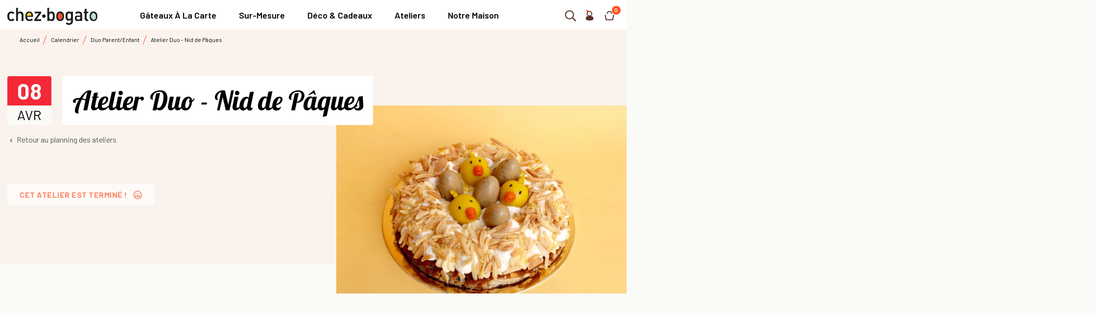

--- FILE ---
content_type: text/html; charset=utf-8
request_url: https://chezbogato.fr/event/346-atelier-patisserie-duo-gateau-nid-paques
body_size: 19328
content:
<!doctype html>
<html lang="fr"  class="default" >

  <head>
    
      
  <meta charset="utf-8">


  <meta http-equiv="x-ua-compatible" content="ie=edge">



  <title>Chez Bogato</title>
  <meta name="description" content="">
  <meta name="keywords" content="">
  <meta name="facebook-domain-verification" content="sq4o311etrililmyg0dv2ozox6x330" />      
        



  <meta name="viewport" content="width=device-width, initial-scale=1">



  <link rel="icon" type="image/vnd.microsoft.icon" href="https://chezbogato.fr/img/favicon.ico?1720693580">
  <link rel="shortcut icon" type="image/x-icon" href="https://chezbogato.fr/img/favicon.ico?1720693580">


  

    <link rel="stylesheet" href="https://chezbogato.fr/themes/_libraries/font-awesome/css/font-awesome.min.css" type="text/css" media="all">
  <link rel="stylesheet" href="https://chezbogato.fr/themes/at_elise/assets/css/theme.css" type="text/css" media="all">
  <link rel="stylesheet" href="https://chezbogato.fr/modules/blockreassurance/views/dist/front.css" type="text/css" media="all">
  <link rel="stylesheet" href="https://chezbogato.fr/modules/xybannerpush/views/css/lib/slick/slick.css" type="text/css" media="all">
  <link rel="stylesheet" href="https://chezbogato.fr/modules/xybannerpush/views/css/lib/slick/slick-theme.css" type="text/css" media="all">
  <link rel="stylesheet" href="https://chezbogato.fr/modules/ps_searchbar/ps_searchbar.css" type="text/css" media="all">
  <link rel="stylesheet" href="https://chezbogato.fr/modules/csoft_instagramfeeds/views/css/cs_instagram.css" type="text/css" media="all">
  <link rel="stylesheet" href="https://chezbogato.fr/themes/at_elise/modules/leobootstrapmenu/views/css/megamenu.css" type="text/css" media="all">
  <link rel="stylesheet" href="https://chezbogato.fr/themes/at_elise/modules/leobootstrapmenu/views/css/leomenusidebar.css" type="text/css" media="all">
  <link rel="stylesheet" href="https://chezbogato.fr/modules/payplug/views//css/front-v4.16.1.css" type="text/css" media="all">
  <link rel="stylesheet" href="https://chezbogato.fr/themes/at_elise/modules/leoblog/views/css/leoblog.css" type="text/css" media="all">
  <link rel="stylesheet" href="https://chezbogato.fr/themes/at_elise/modules/leoslideshow/views/css/typo/typo.css" type="text/css" media="all">
  <link rel="stylesheet" href="https://chezbogato.fr/themes/at_elise/modules/leoslideshow/views/css/iView/iview.css" type="text/css" media="all">
  <link rel="stylesheet" href="https://chezbogato.fr/themes/at_elise/modules/leoslideshow/views/css/iView/skin_4_responsive/style.css" type="text/css" media="all">
  <link rel="stylesheet" href="https://chezbogato.fr/modules/leofeature/views/css/jquery.mCustomScrollbar.css" type="text/css" media="all">
  <link rel="stylesheet" href="https://chezbogato.fr/themes/at_elise/modules/leofeature/views/css/front.css" type="text/css" media="all">
  <link rel="stylesheet" href="https://chezbogato.fr/modules/lyopageeditor//vendors/owl.carousel.css" type="text/css" media="all">
  <link rel="stylesheet" href="https://chezbogato.fr/modules/lyopageeditor//vendors/owl.theme.css" type="text/css" media="all">
  <link rel="stylesheet" href="https://chezbogato.fr/modules/lyopageeditor//vendors/animate.min.css" type="text/css" media="all">
  <link rel="stylesheet" href="https://chezbogato.fr/modules/lyopageeditor//vendors/font-awesome.min.css" type="text/css" media="all">
  <link rel="stylesheet" href="https://chezbogato.fr/modules/lyopageeditor//views/css/app_front.css" type="text/css" media="all">
  <link rel="stylesheet" href="https://chezbogato.fr/modules/ets_crosssell/views/css/slick.css" type="text/css" media="all">
  <link rel="stylesheet" href="https://chezbogato.fr/themes/at_elise/modules/ets_crosssell/views/css/front.css" type="text/css" media="all">
  <link rel="stylesheet" href="https://chezbogato.fr/modules/advancedeventbooking/views/css/global.css" type="text/css" media="all">
  <link rel="stylesheet" href="https://chezbogato.fr/themes/at_elise/modules/advancedeventbooking/views/css/calendar.css" type="text/css" media="all">
  <link rel="stylesheet" href="https://chezbogato.fr/js/jquery/ui/themes/base/minified/jquery-ui.min.css" type="text/css" media="all">
  <link rel="stylesheet" href="https://chezbogato.fr/js/jquery/ui/themes/base/minified/jquery.ui.theme.min.css" type="text/css" media="all">
  <link rel="stylesheet" href="https://chezbogato.fr/js/jquery/plugins/fancybox/jquery.fancybox.css" type="text/css" media="all">
  <link rel="stylesheet" href="https://chezbogato.fr/js/jquery/plugins/bxslider/jquery.bxslider.css" type="text/css" media="all">
  <link rel="stylesheet" href="https://chezbogato.fr/modules/blockgrouptop/views/css/blockgrouptop.css" type="text/css" media="all">
  <link rel="stylesheet" href="https://chezbogato.fr/themes/at_elise/modules/leoproductsearch/views/css/leosearch.css" type="text/css" media="all">
  <link rel="stylesheet" href="https://chezbogato.fr/modules/leoproductsearch/views/css/jquery.autocomplete_productsearch.css" type="text/css" media="all">
  <link rel="stylesheet" href="https://chezbogato.fr/themes/at_elise/modules/jprestaspeedpack/views/css/lazyloadimage.css" type="text/css" media="all">
  <link rel="stylesheet" href="https://chezbogato.fr/themes/at_elise/assets/css/custom.css" type="text/css" media="all">
  <link rel="stylesheet" href="https://chezbogato.fr/modules/appagebuilder/views/css/animate.css" type="text/css" media="all">
  <link rel="stylesheet" href="https://chezbogato.fr/themes/at_elise/modules/appagebuilder/views/css/owl.carousel.css" type="text/css" media="all">
  <link rel="stylesheet" href="https://chezbogato.fr/themes/at_elise/modules/appagebuilder/views/css/owl.theme.css" type="text/css" media="all">
  <link rel="stylesheet" href="https://chezbogato.fr/themes/at_elise/modules/appagebuilder/views/css/slick-theme.css" type="text/css" media="all">
  <link rel="stylesheet" href="https://chezbogato.fr/themes/at_elise/modules/appagebuilder/views/css/slick.css" type="text/css" media="all">
  <link rel="stylesheet" href="https://chezbogato.fr/themes/at_elise/modules/appagebuilder/views/css/styles.css" type="text/css" media="all">
  <link rel="stylesheet" href="https://chezbogato.fr/modules/appagebuilder/views/css/unique.css" type="text/css" media="all">
  <link rel="stylesheet" href="https://chezbogato.fr/themes/at_elise/modules/appagebuilder/views/css/positions/headerduplicate_2375065683.css" type="text/css" media="all">
  <link rel="stylesheet" href="https://chezbogato.fr/themes/at_elise/modules/appagebuilder/views/css/positions/footerduplicate_2753400723.css" type="text/css" media="all">
  <link rel="stylesheet" href="https://chezbogato.fr/themes/at_elise/modules/appagebuilder/views/css/profiles/profile1857313858.css" type="text/css" media="all">
  <link rel="stylesheet" href="https://chezbogato.fr/modules/xybannerpush/views/css/front/xybannerpush-front.css" type="text/css" media="all">



    


  

  <script type="text/javascript">
        var LEO_COOKIE_THEME = "AT_ELISE_PANEL_CONFIG";
        var PAYPLUG_DOMAIN = "https:\/\/secure.payplug.com";
        var add_cart_error = "An error occurred while processing your request. Please try again";
        var advancedeventbooking = {"images":"none","GMAPS_KEY":"AIzaSyBc2xB7hAYjGBKVP6FkxpAAXTx5IboqTX0","lat":"48.8591031","lng":"2.3533558","zoom":6};
        var ajaxsearch = "1";
        var appagebuilderToken = "53259ef40e39e1256515edc17f4bf013";
        var applePayIdCart = null;
        var applePayMerchantSessionAjaxURL = "https:\/\/chezbogato.fr\/module\/payplug\/dispatcher";
        var applePayPaymentAjaxURL = "https:\/\/chezbogato.fr\/module\/payplug\/validation";
        var applePayPaymentRequestAjaxURL = "https:\/\/chezbogato.fr\/module\/payplug\/applepaypaymentrequest";
        var buttonwishlist_title_add = "Liste de souhaits";
        var buttonwishlist_title_remove = "Supprimer du panier";
        var enable_dropdown_defaultcart = 1;
        var enable_flycart_effect = 1;
        var enable_notification = 1;
        var height_cart_item = "115";
        var isLogged = false;
        var is_sandbox_mode = false;
        var leo_search_url = "https:\/\/chezbogato.fr\/module\/leoproductsearch\/productsearch";
        var leo_token = "53259ef40e39e1256515edc17f4bf013";
        var leoproductsearch_static_token = "53259ef40e39e1256515edc17f4bf013";
        var leoproductsearch_token = "86bc36934a39f23fea3db22c72d4b9be";
        var lf_is_gen_rtl = false;
        var lps_show_product_img = "1";
        var lps_show_product_price = true;
        var mdgFormCaptchaCollection = ["mdgFormCaptcha-contactForm"];
        var minChars = "3";
        var module_name = "payplug";
        var number_cartitem_display = 3;
        var numpro_display = "100";
        var payplug_ajax_url = "https:\/\/chezbogato.fr\/module\/payplug\/ajax";
        var payplug_transaction_error_message = "    <div class=\"payplugMsg_wrapper\">\n                                    <p  class=\"payplugMsg_error\" >La transaction n&#039;a pas pu aboutir, et votre carte n&#039;a pas \u00e9t\u00e9 d\u00e9bit\u00e9e.<\/p>\n                                        <button type=\"button\" class=\"payplugMsg_button\" name=\"card_deleted\">Ok<\/button>\n        \n            <\/div>\n";
        var prestashop = {"cart":{"products":[],"totals":{"total":{"type":"total","label":"Total","amount":0,"value":"0,00\u00a0\u20ac"},"total_including_tax":{"type":"total","label":"Total TTC","amount":0,"value":"0,00\u00a0\u20ac"},"total_excluding_tax":{"type":"total","label":"Total HT :","amount":0,"value":"0,00\u00a0\u20ac"}},"subtotals":{"products":{"type":"products","label":"Sous-total","amount":0,"value":"0,00\u00a0\u20ac"},"discounts":null,"shipping":{"type":"shipping","label":"Livraison payante ou retrait","amount":0,"value":""},"tax":null},"products_count":0,"summary_string":"0 articles","vouchers":{"allowed":1,"added":[]},"discounts":[],"minimalPurchase":0,"minimalPurchaseRequired":""},"currency":{"id":1,"name":"Euro","iso_code":"EUR","iso_code_num":"978","sign":"\u20ac"},"customer":{"lastname":null,"firstname":null,"email":null,"birthday":null,"newsletter":null,"newsletter_date_add":null,"optin":null,"website":null,"company":null,"siret":null,"ape":null,"is_logged":false,"gender":{"type":null,"name":null},"addresses":[]},"language":{"name":"Fran\u00e7ais (French)","iso_code":"fr","locale":"fr-FR","language_code":"fr","is_rtl":"0","date_format_lite":"d\/m\/Y","date_format_full":"d\/m\/Y H:i:s","id":1},"page":{"title":"","canonical":null,"meta":{"title":"Chez Bogato","description":"","keywords":"","robots":"index"},"page_name":"module-advancedeventbooking-event","body_classes":{"lang-fr":true,"lang-rtl":false,"country-FR":true,"currency-EUR":true,"layout-full-width":true,"page-":true,"tax-display-enabled":true},"admin_notifications":[]},"shop":{"name":"Chez Bogato","logo":"https:\/\/chezbogato.fr\/img\/logo-1720693580.jpg","stores_icon":"https:\/\/chezbogato.fr\/img\/logo_stores.png","favicon":"https:\/\/chezbogato.fr\/img\/favicon.ico"},"urls":{"base_url":"https:\/\/chezbogato.fr\/","current_url":"https:\/\/chezbogato.fr\/event\/346-atelier-patisserie-duo-gateau-nid-paques","shop_domain_url":"https:\/\/chezbogato.fr","img_ps_url":"https:\/\/chezbogato.fr\/img\/","img_cat_url":"https:\/\/chezbogato.fr\/img\/c\/","img_lang_url":"https:\/\/chezbogato.fr\/img\/l\/","img_prod_url":"https:\/\/chezbogato.fr\/img\/p\/","img_manu_url":"https:\/\/chezbogato.fr\/img\/m\/","img_sup_url":"https:\/\/chezbogato.fr\/img\/su\/","img_ship_url":"https:\/\/chezbogato.fr\/img\/s\/","img_store_url":"https:\/\/chezbogato.fr\/img\/st\/","img_col_url":"https:\/\/chezbogato.fr\/img\/co\/","img_url":"https:\/\/chezbogato.fr\/themes\/at_elise\/assets\/img\/","css_url":"https:\/\/chezbogato.fr\/themes\/at_elise\/assets\/css\/","js_url":"https:\/\/chezbogato.fr\/themes\/at_elise\/assets\/js\/","pic_url":"https:\/\/chezbogato.fr\/upload\/","pages":{"address":"https:\/\/chezbogato.fr\/adresse","addresses":"https:\/\/chezbogato.fr\/adresses","authentication":"https:\/\/chezbogato.fr\/connexion","cart":"https:\/\/chezbogato.fr\/panier","category":"https:\/\/chezbogato.fr\/index.php?controller=category","cms":"https:\/\/chezbogato.fr\/index.php?controller=cms","contact":"https:\/\/chezbogato.fr\/nous-contacter","discount":"https:\/\/chezbogato.fr\/reduction","guest_tracking":"https:\/\/chezbogato.fr\/suivi-commande-invite","history":"https:\/\/chezbogato.fr\/historique-commandes","identity":"https:\/\/chezbogato.fr\/identite","index":"https:\/\/chezbogato.fr\/","my_account":"https:\/\/chezbogato.fr\/mon-compte","order_confirmation":"https:\/\/chezbogato.fr\/confirmation-commande","order_detail":"https:\/\/chezbogato.fr\/index.php?controller=order-detail","order_follow":"https:\/\/chezbogato.fr\/suivi-commande","order":"https:\/\/chezbogato.fr\/commande","order_return":"https:\/\/chezbogato.fr\/index.php?controller=order-return","order_slip":"https:\/\/chezbogato.fr\/avoirs","pagenotfound":"https:\/\/chezbogato.fr\/page-introuvable","password":"https:\/\/chezbogato.fr\/recuperation-mot-de-passe","pdf_invoice":"https:\/\/chezbogato.fr\/index.php?controller=pdf-invoice","pdf_order_return":"https:\/\/chezbogato.fr\/index.php?controller=pdf-order-return","pdf_order_slip":"https:\/\/chezbogato.fr\/index.php?controller=pdf-order-slip","prices_drop":"https:\/\/chezbogato.fr\/promotions","product":"https:\/\/chezbogato.fr\/index.php?controller=product","search":"https:\/\/chezbogato.fr\/recherche","sitemap":"https:\/\/chezbogato.fr\/plan du site","stores":"https:\/\/chezbogato.fr\/magasins","supplier":"https:\/\/chezbogato.fr\/fournisseur","register":"https:\/\/chezbogato.fr\/connexion?create_account=1","order_login":"https:\/\/chezbogato.fr\/commande?login=1"},"alternative_langs":[],"theme_assets":"\/themes\/at_elise\/assets\/","actions":{"logout":"https:\/\/chezbogato.fr\/?mylogout="},"no_picture_image":{"bySize":{"small_default":{"url":"https:\/\/chezbogato.fr\/img\/p\/fr-default-small_default.jpg","width":98,"height":116},"cart_default":{"url":"https:\/\/chezbogato.fr\/img\/p\/fr-default-cart_default.jpg","width":125,"height":148},"home_default":{"url":"https:\/\/chezbogato.fr\/img\/p\/fr-default-home_default.jpg","width":400,"height":475},"medium_default":{"url":"https:\/\/chezbogato.fr\/img\/p\/fr-default-medium_default.jpg","width":400,"height":475},"atelier_large":{"url":"https:\/\/chezbogato.fr\/img\/p\/fr-default-atelier_large.jpg","width":630,"height":385},"large_default":{"url":"https:\/\/chezbogato.fr\/img\/p\/fr-default-large_default.jpg","width":1200,"height":733},"cake_large":{"url":"https:\/\/chezbogato.fr\/img\/p\/fr-default-cake_large.jpg","width":1296,"height":974}},"small":{"url":"https:\/\/chezbogato.fr\/img\/p\/fr-default-small_default.jpg","width":98,"height":116},"medium":{"url":"https:\/\/chezbogato.fr\/img\/p\/fr-default-medium_default.jpg","width":400,"height":475},"large":{"url":"https:\/\/chezbogato.fr\/img\/p\/fr-default-cake_large.jpg","width":1296,"height":974},"legend":""}},"configuration":{"display_taxes_label":true,"display_prices_tax_incl":true,"is_catalog":false,"show_prices":true,"opt_in":{"partner":true},"quantity_discount":{"type":"discount","label":"Remise sur prix unitaire"},"voucher_enabled":1,"return_enabled":0},"field_required":[],"breadcrumb":{"links":[{"title":"Accueil","url":"https:\/\/chezbogato.fr\/"},{"title":"Calendrier","url":"https:\/\/chezbogato.fr\/calendar"},{"title":"Duo Parent\/Enfant","url":"https:\/\/chezbogato.fr\/calendar"},{"title":"Atelier Duo - Nid de P\u00e2ques","url":"https:\/\/chezbogato.fr\/event\/346-atelier-patisserie-duo-gateau-nid-paques"}],"count":4},"link":{"protocol_link":"https:\/\/","protocol_content":"https:\/\/"},"time":1769879733,"static_token":"53259ef40e39e1256515edc17f4bf013","token":"86bc36934a39f23fea3db22c72d4b9be","debug":false,"modules":{"xybannerpush":null}};
        var psemailsubscription_subscription = "https:\/\/chezbogato.fr\/module\/ps_emailsubscription\/subscription";
        var psr_icon_color = "#FF5021";
        var show_popup = 0;
        var slider_width = "170";
        var text_no_product = "Don't have products";
        var text_results_count = "results";
        var trans_next = "prochain";
        var trans_prev = "prev";
        var type_dropdown_defaultcart = "slidebar_right";
        var type_flycart_effect = "fade";
        var url_leoproductattribute = "https:\/\/chezbogato.fr\/module\/leofeature\/LeoProductAttribute";
        var width_cart_item = "265";
        var wishlist_add = "Le produit a \u00e9t\u00e9 ajout\u00e9 \u00e0 votre liste";
        var wishlist_cancel_txt = "Annuler";
        var wishlist_confirm_del_txt = "Supprimer l'\u00e9l\u00e9ment s\u00e9lectionn\u00e9?";
        var wishlist_del_default_txt = "Impossible de supprimer par d\u00e9faut liste";
        var wishlist_email_txt = "Email";
        var wishlist_loggin_required = "Vous devez \u00eatre connect\u00e9 pour g\u00e9rer votre liste";
        var wishlist_ok_txt = "D'accord";
        var wishlist_quantity_required = "Vous devez saisir une quantit\u00e9";
        var wishlist_remove = "Le produit a \u00e9t\u00e9 retir\u00e9 de votre liste";
        var wishlist_reset_txt = "R\u00e9initialiser";
        var wishlist_send_txt = "Envoyer";
        var wishlist_send_wishlist_txt = "Envoyer liste";
        var wishlist_url = "https:\/\/chezbogato.fr\/module\/leofeature\/mywishlist";
        var wishlist_viewwishlist = "Voir votre liste";
      </script>
<script type="text/javascript">
	var choosefile_text = "Choisir le fichier";
	var turnoff_popup_text = "Ne pas afficher ce popup à nouveau";
	
	var size_item_quickview = 113;
	var style_scroll_quickview = 'vertical';
	
	var size_item_page = 113;
	var style_scroll_page = 'horizontal';
	
	var size_item_quickview_attr = 113;	
	var style_scroll_quickview_attr = 'vertical';
	
	var size_item_popup = 113;
	var style_scroll_popup = 'vertical';
</script>


  <script async src="https://www.googletagmanager.com/gtag/js?id=G-B5J1278EPJ"></script>
<script>
  window.dataLayer = window.dataLayer || [];
  function gtag(){dataLayer.push(arguments);}
  gtag('js', new Date());
  gtag(
    'config',
    'G-B5J1278EPJ',
    {
      'debug_mode':false
                      }
  );
</script>

<script type="text/javascript">
	
	var FancyboxI18nClose = "Fermer";
	var FancyboxI18nNext = "Prochain";
	var FancyboxI18nPrev = "précédent";
	var current_link = "http://chezbogato.fr/";		
	var currentURL = window.location;
	currentURL = String(currentURL);
	currentURL = currentURL.replace("https://","").replace("http://","").replace("www.","").replace( /#\w*/, "" );
	current_link = current_link.replace("https://","").replace("http://","").replace("www.","");
	var text_warning_select_txt = "S'il vous plaît sélectionner un pour supprimer?";
	var text_confirm_remove_txt = "Etes-vous sûr de retirer de pied de page?";
	var close_bt_txt = "Fermer";
	var list_menu = [];
	var list_menu_tmp = {};
	var list_tab = [];
	var isHomeMenu = 0;
	
</script><!-- @file modules\appagebuilder\views\templates\hook\header -->

<script>
	/**
	 * List functions will run when document.ready()
	 */
	var ap_list_functions = [];
	/**
	 * List functions will run when window.load()
	 */
	var ap_list_functions_loaded = [];

	/**
	 * List functions will run when document.ready() for theme
	 */

	var products_list_functions = [];
</script>


<script type='text/javascript'>
	var leoOption = {
		category_qty:0,
		product_list_image:0,
		product_one_img:1,
		productCdown: 1,
		productColor: 0,
		homeWidth: 400,
		homeheight: 475,
	}

	ap_list_functions.push(function(){
		if (typeof $.LeoCustomAjax !== "undefined" && $.isFunction($.LeoCustomAjax)) {
			var leoCustomAjax = new $.LeoCustomAjax();
			leoCustomAjax.processAjax();
		}
	});
</script>
<script type="text/javascript">
    var ets_crosssell_16 =0;
</script><script type="text/javascript">
    (function() {
        window.sib = {
            equeue: [],
            client_key: "rjeklomnos8wew3ayjxjzw0u"
        };

    
        window.sendinblue = { } ;
        for (var j = ['track', 'identify', 'trackLink', 'page'], i = 0; i < j.length; i++) {
            (function(k) {
                window.sendinblue[k] = function() {
                    var arg = Array.prototype.slice.call(arguments);
                    (window.sib[k] || function() {
                        var t = { } ;
                        t[k] = arg;
                        window.sib.equeue.push(t);
                    })(arg[0], arg[1], arg[2]);
                };
            })(j[i]);
        }
        var n = document.createElement("script"),
            i = document.getElementsByTagName("script")[0];
        n.type = "text/javascript", n.id = "sendinblue-js", n.async = !0, n.src = "https://sibautomation.com/sa.js?plugin=prestashop&key=" + window.sib.client_key, i.parentNode.insertBefore(n, i), window.sendinblue.page();
    })();
</script>




    
  </head>

  <body id="module-advancedeventbooking-event" class="lang-fr country-fr currency-eur layout-full-width page- tax-display-enabled fullwidth">

    
      
    

    <main id="page">
      
              
      <header id="header">
        <div class="header-container">
          
            
  <div class="header-banner">
          <div class="container">
              <div class="inner"></div>
          </div>
        </div>



  <nav class="header-nav">
    <div class="topnav">
              <div class="inner"></div>
          </div>
    <div class="bottomnav">
              <div class="inner"></div>
          </div>
  </nav>



  <div class="header-top">
          <div class="inner"><!-- @file modules\appagebuilder\views\templates\hook\ApRow -->
<div class="wrapper"
    >

<div class="container">
    <div        class="row box-headerh6 ApRow  has-bg bg-boxed"
                            style="background: no-repeat;"        data-bg_data=" no-repeat"        >
                                            <!-- @file modules\appagebuilder\views\templates\hook\ApColumn -->
<div    class="col-xl-2 col-lg-2 col-md-12 col-sm-12 col-xs-12 col-sp-12 col-menu ApColumn "
	    >
                    <!-- @file modules\appagebuilder\views\templates\hook\ApGenCode -->

	<div class="header-logo">    <a href="https://chezbogato.fr/">        <img class="img-fluid" src="https://chezbogato.fr/img/logo-1720693580.jpg" alt="Chez Bogato logo">    </a></div>

    </div><!-- @file modules\appagebuilder\views\templates\hook\ApColumn -->
<div    class="col-xl-9-6 col-lg-8 col-md-3 col-sm-3 col-xs-3 col-sp-3 txt-barlow ApColumn "
	    >
                    <!-- @file modules\appagebuilder\views\templates\hook\ApSlideShow -->
<div id="memgamenu-form_3155411393" class="ApMegamenu">
			                <nav data-megamenu-id="3155411393" class="leo-megamenu cavas_menu navbar navbar-default enable-canvas " role="navigation">
                <!-- Brand and toggle get grouped for better mobile display -->
                <div class="navbar-header">
                        <button type="button" class="navbar-toggler hidden-lg-up" data-toggle="collapse" data-target=".megamenu-off-canvas-3155411393">
                        <div id="nav-icon3">
			        <span></span>
			        <span></span>
			        <span></span>
			        <span></span>
			</div>
                        </button>
                </div>
                <!-- Collect the nav links, forms, and other content for toggling -->
                                <div class="leo-top-menu collapse navbar-toggleable-md megamenu-off-canvas megamenu-off-canvas-3155411393"><ul class="nav navbar-nav megamenu horizontal"><li data-menu-type="url" class="nav-item parent  dropdown aligned-fullwidth  leo-1" >
    <a class="nav-link dropdown-toggle has-category" data-toggle="dropdown" href="https://chezbogato.fr/3-notre-carte" target="_self">

                    
                    <span class="menu-title">Gâteaux à la Carte</span>
                                        
            </a>
        <b class="caret"></b>
            <div class="dropdown-sub dropdown-menu" style="width:1200px">
            <div class="dropdown-menu-inner">
                                    <div class="row">
                                                    <div class="mega-col col-md-4" >
                                <div class="mega-col-inner ">
                                    <div class="leo-widget" data-id_widget="1719922801">
    <div class="widget-subcategories">
                <div class="widget-inner">
                            <div class="menu-title">
                    <a href="https://chezbogato.fr/187-urgence-gateaux-anniversaire" title="Urgence Gâteaux d&#039;anniversaire" class="img">
                            Urgence Gâteaux d&#039;anniversaire 
                    </a>
                </div>
                <ul>
                                </ul>
                    </div>
    </div>
 
</div><div class="leo-widget" data-id_widget="1719917151">
            <div class="widget-html">
                        <div class="widget-inner">
                    <p><span class="" style="font-family: barlow; font-size: 16px; color: #060606;"><a href="https://chezbogato.fr/187--urgence-anniversaire" style="color: #060606;">En retrait boutique 24h</a></span></p>            </div>
        </div>
        </div><div class="leo-widget" data-id_widget="1767524369">
            <div class="widget-html">
                        <div class="widget-inner">
                    <p><br /><br /></p>            </div>
        </div>
        </div><div class="leo-widget" data-id_widget="1769449461">
    <div class="widget-subcategories">
                <div class="widget-inner">
                            <div class="menu-title">
                    <a href="https://chezbogato.fr/151-collection-d-amour" title="Collection d&#039;Amour" class="img">
                            Collection d&#039;Amour 
                    </a>
                </div>
                <ul>
                                </ul>
                    </div>
    </div>
 
</div><div class="leo-widget" data-id_widget="1719910459">
    <div class="widget-subcategories">
                <div class="widget-inner">
                            <div class="menu-title">
                    <a href="https://chezbogato.fr/201-bento-cakes" title="Bento Cakes" class="img">
                            Bento Cakes 
                    </a>
                </div>
                <ul>
                                </ul>
                    </div>
    </div>
 
</div><div class="leo-widget" data-id_widget="1760437285">
    <div class="widget-subcategories">
                <div class="widget-inner">
                            <div class="menu-title">
                    <a href="https://chezbogato.fr/4-collection-chez-bogato" title="Collection Chez Bogato" class="img">
                            Collection Chez Bogato 
                    </a>
                </div>
                <ul>
                                    <li class="clearfix ">
                        <a href="https://chezbogato.fr/200-nos-gateaux-signature" title="Nos Gâteaux Signature" class="img">
                                Nos Gâteaux Signature 
                        </a>
                                            </li>
                                    <li class="clearfix ">
                        <a href="https://chezbogato.fr/5-nos-petites-patisseries" title="Nos petites pâtisseries" class="img">
                                Nos petites pâtisseries 
                        </a>
                                            </li>
                                    <li class="clearfix ">
                        <a href="https://chezbogato.fr/43-nos-sables" title="Nos Sablés" class="img">
                                Nos Sablés 
                        </a>
                                            </li>
                                    <li class="clearfix ">
                        <a href="https://chezbogato.fr/6-nos-gouters-sachets" title="Nos Goûters &amp; Sachets" class="img">
                                Nos Goûters &amp; Sachets 
                        </a>
                                            </li>
                                </ul>
                    </div>
    </div>
 
</div>                                </div>
                            </div>
                                                    <div class="mega-col col-md-4" >
                                <div class="mega-col-inner ">
                                    <div class="leo-widget" data-id_widget="1746798981">
            <div class="widget-html">
                        <div class="widget-inner">
                    <div class="menu-title"><a href="https://chezbogato.fr/content/52-commande-gateaux-a-theme" title="Nos Réalisations">Gâteaux à thème</a></div>
<ul>
<li class="clearfix"><a href="/185-gateaux-signe-astro" title="Anniversaire">Astro Love</a></li>
<li class="clearfix"><a href="/34-gateaux-theme-animaux" title="Party">Les Animaux</a></li>
<li class="clearfix"><a href="/31-gateaux-les-tout-petits" title="Mariage">Les Tout Petits</a></li>
<li class="clearfix"><a href="/28-gateaux-theme-artistes" title="Célébration">Les Artistes</a></li>
<li class="clearfix"><a href="/29-gateaux-theme-sport" title="Sablés décorés">Les Sportifs</a></li>
<li class="clearfix"><a href="/25-gateaux-theme-amour">Les Amoureux</a></li>
<li class="clearfix"><a href="/33-gateaux-theme-voyage" title="Anniversaire">Les Voyageurs</a></li>
<li class="clearfix"><a href="/30-gateaux-theme-food-cuisine" title="Party">Food &amp; Drinks</a></li>
<li class="clearfix"><a href="/36-gateaux-theme-super-heros-stars" title="Mariage">Stars &amp; Super-Héros</a></li>
<li class="clearfix"><a href="/26-gateaux-theme-pirates-aventures" title="Célébration">Pirates &amp; Aventures</a></li>
<li class="clearfix"><a href="/27-gateaux-theme-princesses" title="Sablés décorés">Princesses &amp; Licornes</a></li>
<li class="clearfix"><a href="/168-gateaux-theme-contes-sorcellerie" title="Sablés décorés">Contes &amp; Sorcellerie</a></li>
<li class="clearfix"><a href="/38-gateaux-anniversaire-adulte" title="Event de marque">Jeux d'Adultes</a></li>
</ul>            </div>
        </div>
        </div>                                </div>
                            </div>
                                                    <div class="mega-col col-md-4" >
                                <div class="mega-col-inner ">
                                    <div class="leo-widget" data-id_widget="1746868498">
            <div class="widget-html">
                        <div class="widget-inner">
                    <div class="menu-title"><a href="https://chezbogato.fr/content/53-gateaux-de-fete" title="Nos Réalisations">Gâteaux de fête</a></div>
<ul>
<li class="clearfix"><a href="https://chezbogato.fr/32-gateaux-nude-cream-cakes" title="Party">Nude &amp; Cream Cakes</a></li>
<li class="clearfix"><a href="https://chezbogato.fr/189-gateaux-pour-un-anniversaire" title="Anniversaire">Pour un Anniversaire</a></li>
<li class="clearfix"><a href="https://chezbogato.fr/190-gateaux-pour-un-mariage" title="Party">Pour un Mariage</a></li>
<li class="clearfix"><a href="https://chezbogato.fr/188-gateau-pour-une-baby-shower" title="Mariage">Pour une Baby Shower</a></li>
<li class="clearfix"><a href="https://chezbogato.fr/22-gateaux-pour-un-gouter" title="Célébration">Pour un Goûter</a></li>
<li class="clearfix"><a href="https://chezbogato.fr/196-gateaux-pour-un-diner-parisien" title="Anniversaire">Pour un Dîner Parisien</a><a href="/38-gateaux-anniversaire-adulte" title="Event de marque"></a></li>
</ul>            </div>
        </div>
        </div><div class="leo-widget" data-id_widget="1760437145">
    <div class="widget-subcategories">
                <div class="widget-inner">
                            <div class="menu-title">
                    <a href="https://chezbogato.fr/199-petites-patisseries-de-fete" title="Petites pâtisseries de fête" class="img">
                            Petites pâtisseries de fête 
                    </a>
                </div>
                <ul>
                                    <li class="clearfix ">
                        <a href="https://chezbogato.fr/12-patisseries-cupcakes-cakepops" title="Cupcakes &amp; Cakepops" class="img">
                                Cupcakes &amp; Cakepops 
                        </a>
                                            </li>
                                    <li class="clearfix ">
                        <a href="https://chezbogato.fr/13-patisseries-mini-plateaux-bouchees" title="Plateaux &amp; Mini-miams" class="img">
                                Plateaux &amp; Mini-miams 
                        </a>
                                            </li>
                                    <li class="clearfix ">
                        <a href="https://chezbogato.fr/46-patisseries-sables-decores" title="Sablés décorés" class="img">
                                Sablés décorés 
                        </a>
                                            </li>
                                    <li class="clearfix ">
                        <a href="https://chezbogato.fr/50-patisseries-sables-messages" title="Sablés messages" class="img">
                                Sablés messages 
                        </a>
                                            </li>
                                    <li class="clearfix ">
                        <a href="https://chezbogato.fr/44-patisseries-sables-a-colorier" title="Sablés à colorier" class="img">
                                Sablés à colorier 
                        </a>
                                            </li>
                                    <li class="clearfix ">
                        <a href="https://chezbogato.fr/8-coffrets-a-offrir" title="Coffrets à offrir" class="img">
                                Coffrets à offrir 
                        </a>
                                            </li>
                                </ul>
                    </div>
    </div>
 
</div>                                </div>
                            </div>
                                            </div>
                            </div>
        </div>
    </li>
<li data-menu-type="url" class="nav-item parent  dropdown aligned-fullwidth  leo-1" >
    <a class="nav-link dropdown-toggle has-category" data-toggle="dropdown" href="https://chezbogato.fr/#" target="_self">

                    
                    <span class="menu-title">Sur-mesure</span>
                                        
            </a>
        <b class="caret"></b>
            <div class="dropdown-sub dropdown-menu" style="width:1000px">
            <div class="dropdown-menu-inner">
                                    <div class="row">
                                                    <div class="mega-col col-md-5" >
                                <div class="mega-col-inner ">
                                    <div class="leo-widget" data-id_widget="1599671290">
    <div class="widget-links">
		<div class="menu-title">
		Pour les particuliers
	</div>
		<div class="widget-inner">	
		<div id="tabs2136020576" class="panel-group">
			<ul class="nav-links">
				  
					<li ><a href="https://chezbogato.fr/content/16-notre-atelier-de-creation" >Notre service sur-mesure</a></li>
				  
					<li ><a href="https://chezbogato.fr/content/17-creer-votre-gateau" >Comment créer votre Gâteau ?</a></li>
							</ul>
		</div>
	</div>
    </div>
</div>                                </div>
                            </div>
                                                    <div class="mega-col col-md-4" >
                                <div class="mega-col-inner ">
                                    <div class="leo-widget" data-id_widget="1725300158">
    <div class="widget-links">
		<div class="menu-title">
		Pour les marques
	</div>
		<div class="widget-inner">	
		<div id="tabs1580884779" class="panel-group">
			<ul class="nav-links">
				  
					<li ><a href="https://chezbogato.fr/content/48-studio-agence-creation-patisserie-evenementiel" >Le Studio Chez Bogato</a></li>
				  
					<li ><a href="https://chezbogato.fr/content/48-studio-agence-creation-patisserie-evenementiel" >Notre agence de création pour les marques et les agences</a></li>
							</ul>
		</div>
	</div>
    </div>
</div>                                </div>
                            </div>
                                                    <div class="mega-col col-md-3" >
                                <div class="mega-col-inner ">
                                    <div class="leo-widget" data-id_widget="1724853778">
            <div class="widget-html">
                        <div class="widget-inner">
                    <div class="menu-title"><a href="/content/42-nos-collaborations-artistiques" title="Nos Collaborations Artistiques" class="img">Nos Collaborations</a></div>
<ul>
<li class="clearfix"><a href="/content/37-collab-charlotte-gastaut-noel" title="x Charlotte Gastaut" class="img"> x Charlotte Gastaut</a></li>
<li class="clearfix"><a href="/content/40-collab-tiffany-cooper-halloween" title="x Tiffany Cooper" class="img">x Tiffany Cooper</a></li>
<li class="clearfix"><a href="/content/38-collab-virgen-astro" title="x Virgen Astro" class="img">x Virgen Astro</a></li>
<li class="clearfix"><a href="/content/42-nos-collaborations-artistiques" title="x Toutes nos collabs." class="img"> x Toutes nos collabs...</a></li>
</ul>            </div>
        </div>
        </div>                                </div>
                            </div>
                                            </div>
                                    <div class="row">
                                                    <div class="mega-col col-md-5" >
                                <div class="mega-col-inner ">
                                    <div class="leo-widget" data-id_widget="1599671120">
            <div class="widget-html">
                        <div class="widget-inner">
                    <div class="menu-title"><a href="/content/23-nos-realisations" title="Nos Réalisations" class="img"> Nos Réalisations</a></div>
<ul>
<li class="clearfix"><a href="/content/24-anniversaire" title="Anniversaire" class="img">Anniversaire</a></li>
<li class="clearfix"><a href="/content/26-party" title="Party" class="img"> Party</a></li>
<li class="clearfix"><a href="/content/27-mariage" title="Mariage" class="img"> Mariage </a></li>
<li class="clearfix"><a href="/content/28-celebration" title="Célébration" class="img"> Célébration </a></li>
<li class="clearfix"><a href="/content/29-sables-decores" title="Sablés décorés" class="img"> Sablés décorés </a></li>
<li class="clearfix"><a href="/content/48-studio-agence-creation-patisserie-evenementiel" title="Event de marque" class="img"> Event de marque </a></li>
</ul>            </div>
        </div>
        </div>                                </div>
                            </div>
                                                    <div class="mega-col col-md-4" >
                                <div class="mega-col-inner ">
                                    <div class="leo-widget" data-id_widget="1725300390">
            <div class="widget-html">
                        <div class="widget-inner">
                    <div class="menu-title"><a href="/content/49-studio-chez-bogato-agence-creation-realisations" class="img">Nos Réalisations</a></div>
<ul>
<li class="clearfix"><a href="/content/49-studio-chez-bogato-agence-creation-realisations" title="Party Cakes XXL" class="img"> Party Cakes XXL</a></li>
<li class="clearfix"><a href="/content/49-studio-chez-bogato-agence-creation-realisations" title="Gâteaux événementiels" class="img"> Gâteaux événementiels</a></li>
<li class="clearfix"><a href="/content/49-studio-chez-bogato-agence-creation-realisations" title="Sablés décorés" class="img">Sablés décorés</a></li>
<li class="clearfix"><a href="/content/49-studio-chez-bogato-agence-creation-realisations" title="Sweet tables" class="img">Sweet tables</a></li>
<li class="clearfix"><a href="/content/49-studio-chez-bogato-agence-creation-realisations" title="Sweet gifts" class="img">Sweet gifts</a></li>
<li class="clearfix"><a href="/content/49-studio-chez-bogato-agence-creation-realisations" title="..." class="img">...</a></li>
</ul>            </div>
        </div>
        </div>                                </div>
                            </div>
                                                    <div class="mega-col col-md-3" >
                                <div class="mega-col-inner ">
                                    <div class="leo-widget" data-id_widget="1712326818">
            <div class="widget-html">
                        <div class="widget-inner">
                    <p><br /><br /></p>            </div>
        </div>
        </div><div class="leo-widget" data-id_widget="1599816798">
            <div class="widget-html">
                        <div class="widget-inner">
                    <div class="menu-title"><span style="text-decoration: underline;"><a href="/nous-contacter" title="Nous contacters" class="img">Nous contacter</a></span></div>            </div>
        </div>
        </div>                                </div>
                            </div>
                                            </div>
                            </div>
        </div>
    </li>
<li data-menu-type="url" class="nav-item parent  dropdown aligned-fullwidth  leo-1" >
    <a class="nav-link dropdown-toggle has-category" data-toggle="dropdown" href="https://chezbogato.fr/#" target="_self">

                    
                    <span class="menu-title">Déco  &amp; Cadeaux</span>
                                        
            </a>
        <b class="caret"></b>
            <div class="dropdown-sub dropdown-menu" style="width:1200px">
            <div class="dropdown-menu-inner">
                                    <div class="row">
                                                    <div class="mega-col col-md-3" >
                                <div class="mega-col-inner ">
                                    <div class="leo-widget" data-id_widget="1633421489">
    <div class="widget-subcategories">
                <div class="widget-inner">
                            <div class="menu-title">
                    <a href="https://chezbogato.fr/146-idees-cadeaux" title="Idées Cadeaux" class="img">
                            Idées Cadeaux 
                    </a>
                </div>
                <ul>
                                </ul>
                    </div>
    </div>
 
</div><div class="leo-widget" data-id_widget="1590140510">
    <div class="widget-subcategories">
                <div class="widget-inner">
                            <div class="menu-title">
                    <a href="https://chezbogato.fr/76-votre-evenement" title="Votre événement" class="img">
                            Votre événement 
                    </a>
                </div>
                <ul>
                                    <li class="clearfix ">
                        <a href="https://chezbogato.fr/77-anniversaire" title="Anniversaire" class="img">
                                Anniversaire 
                        </a>
                                            </li>
                                    <li class="clearfix ">
                        <a href="https://chezbogato.fr/78-baby-shower" title="Baby shower" class="img">
                                Baby shower 
                        </a>
                                            </li>
                                </ul>
                    </div>
    </div>
 
</div><div class="leo-widget" data-id_widget="1590140536">
    <div class="widget-subcategories">
                <div class="widget-inner">
                            <div class="menu-title">
                    <a href="https://chezbogato.fr/40-decorations-de-fete" title="Votre déco de fête" class="img">
                            Votre déco de fête 
                    </a>
                </div>
                <ul>
                                    <li class="clearfix ">
                        <a href="https://chezbogato.fr/41-ballons" title="Ballons" class="img">
                                Ballons 
                        </a>
                                            </li>
                                    <li class="clearfix ">
                        <a href="https://chezbogato.fr/52-bougies-cake-toppers" title="Bougies &amp; toppers" class="img">
                                Bougies &amp; toppers 
                        </a>
                                            </li>
                                    <li class="clearfix ">
                        <a href="https://chezbogato.fr/54-boules-disco-confettis" title="Boules disco &amp; confettis" class="img">
                                Boules disco &amp; confettis 
                        </a>
                                            </li>
                                    <li class="clearfix ">
                        <a href="https://chezbogato.fr/51-pinatas-confiseries" title="Piñatas &amp; confiseries" class="img">
                                Piñatas &amp; confiseries 
                        </a>
                                            </li>
                                    <li class="clearfix ">
                        <a href="https://chezbogato.fr/53-table-de-fete" title="Table de fête" class="img">
                                Table de fête 
                        </a>
                                            </li>
                                    <li class="clearfix ">
                        <a href="https://chezbogato.fr/98-plats-a-gateaux" title="Plats à gâteaux" class="img">
                                Plats à gâteaux 
                        </a>
                                            </li>
                                </ul>
                    </div>
    </div>
 
</div>                                </div>
                            </div>
                                                    <div class="mega-col col-md-3" >
                                <div class="mega-col-inner ">
                                    <div class="leo-widget" data-id_widget="1590140554">
    <div class="widget-subcategories">
                <div class="widget-inner">
                            <div class="menu-title">
                    <a href="https://chezbogato.fr/55-kit-party-kids" title="Kit Party Kids" class="img">
                            Kit Party Kids 
                    </a>
                </div>
                <ul>
                                    <li class="clearfix ">
                        <a href="https://chezbogato.fr/58-pirates-sirenes" title="Pirates &amp; sirènes" class="img">
                                Pirates &amp; sirènes 
                        </a>
                                            </li>
                                    <li class="clearfix ">
                        <a href="https://chezbogato.fr/59-sorcieres-magiciens" title="Sorcières &amp; magiciens" class="img">
                                Sorcières &amp; magiciens 
                        </a>
                                            </li>
                                    <li class="clearfix ">
                        <a href="https://chezbogato.fr/60-cowboys-indiens" title="Cowboys &amp; indiens" class="img">
                                Cowboys &amp; indiens 
                        </a>
                                            </li>
                                    <li class="clearfix ">
                        <a href="https://chezbogato.fr/61-super-heros" title="Super-héros" class="img">
                                Super-héros 
                        </a>
                                            </li>
                                    <li class="clearfix ">
                        <a href="https://chezbogato.fr/62-le-cirque" title="Le cirque" class="img">
                                Le cirque 
                        </a>
                                            </li>
                                    <li class="clearfix ">
                        <a href="https://chezbogato.fr/63-les-dinosaures" title="Les dinosaures" class="img">
                                Les dinosaures 
                        </a>
                                            </li>
                                    <li class="clearfix ">
                        <a href="https://chezbogato.fr/178-l-espace" title="L&#039;espace" class="img">
                                L&#039;espace 
                        </a>
                                            </li>
                                    <li class="clearfix ">
                        <a href="https://chezbogato.fr/179-sport-mecanique" title="Sport &amp; mécanique" class="img">
                                Sport &amp; mécanique 
                        </a>
                                            </li>
                                </ul>
                    </div>
    </div>
 
</div>                                </div>
                            </div>
                                                    <div class="mega-col col-md-3" >
                                <div class="mega-col-inner ">
                                    <div class="leo-widget" data-id_widget="1590140575">
    <div class="widget-subcategories">
                <div class="widget-inner">
                            <div class="menu-title">
                    <a href="https://chezbogato.fr/56-kit-party-animals" title="Kit Party Animals" class="img">
                            Kit Party Animals 
                    </a>
                </div>
                <ul>
                                    <li class="clearfix ">
                        <a href="https://chezbogato.fr/64-fete-licorne" title="Licorne" class="img">
                                Licorne 
                        </a>
                                            </li>
                                    <li class="clearfix ">
                        <a href="https://chezbogato.fr/65-fete-tropical" title="Tropical" class="img">
                                Tropical 
                        </a>
                                            </li>
                                    <li class="clearfix ">
                        <a href="https://chezbogato.fr/66-fete-jungle" title="La jungle" class="img">
                                La jungle 
                        </a>
                                            </li>
                                    <li class="clearfix ">
                        <a href="https://chezbogato.fr/67-fete-ferme" title="La ferme" class="img">
                                La ferme 
                        </a>
                                            </li>
                                    <li class="clearfix ">
                        <a href="https://chezbogato.fr/177-la-foret" title="La forêt" class="img">
                                La forêt 
                        </a>
                                            </li>
                                    <li class="clearfix ">
                        <a href="https://chezbogato.fr/68-fete-mer" title="La mer" class="img">
                                La mer 
                        </a>
                                            </li>
                                </ul>
                    </div>
    </div>
 
</div>                                </div>
                            </div>
                                                    <div class="mega-col col-md-3" >
                                <div class="mega-col-inner ">
                                    <div class="leo-widget" data-id_widget="1590140588">
    <div class="widget-subcategories">
                <div class="widget-inner">
                            <div class="menu-title">
                    <a href="https://chezbogato.fr/57-kit-color-block" title="Kit Color Block" class="img">
                            Kit Color Block 
                    </a>
                </div>
                <ul>
                                    <li class="clearfix ">
                        <a href="https://chezbogato.fr/69-fete-multicolore" title="Multicolore" class="img">
                                Multicolore 
                        </a>
                                            </li>
                                    <li class="clearfix ">
                        <a href="https://chezbogato.fr/70-fete-pastel" title="Pastel" class="img">
                                Pastel 
                        </a>
                                            </li>
                                    <li class="clearfix ">
                        <a href="https://chezbogato.fr/71-fete-confettis" title="Confettis" class="img">
                                Confettis 
                        </a>
                                            </li>
                                    <li class="clearfix ">
                        <a href="https://chezbogato.fr/72-fete-full-rose" title="Full rose" class="img">
                                Full rose 
                        </a>
                                            </li>
                                    <li class="clearfix ">
                        <a href="https://chezbogato.fr/73-fete-bleu-vert" title="Bleu &amp; vert" class="img">
                                Bleu &amp; vert 
                        </a>
                                            </li>
                                    <li class="clearfix ">
                        <a href="https://chezbogato.fr/74-fete-jaune-rouge" title="Jaune &amp; rouge" class="img">
                                Jaune &amp; rouge 
                        </a>
                                            </li>
                                    <li class="clearfix ">
                        <a href="https://chezbogato.fr/75-fete-paillette" title="Scintillant" class="img">
                                Scintillant 
                        </a>
                                            </li>
                                </ul>
                    </div>
    </div>
 
</div>                                </div>
                            </div>
                                            </div>
                            </div>
        </div>
    </li>
<li data-menu-type="url" class="nav-item parent  dropdown aligned-fullwidth  leo-1" >
    <a class="nav-link dropdown-toggle has-category" data-toggle="dropdown" href="https://chezbogato.fr/calendar" target="_self">

                    
                    <span class="menu-title">Ateliers</span>
                                        
            </a>
        <b class="caret"></b>
            <div class="dropdown-sub dropdown-menu" style="width:1000px">
            <div class="dropdown-menu-inner">
                                    <div class="row">
                                                    <div class="mega-col col-md-4" >
                                <div class="mega-col-inner ">
                                    <div class="leo-widget" data-id_widget="1598867700">
            <div class="widget-html">
                        <div class="widget-inner">
                    <div class="menu-title"><a href="/content/10-vos-ateliers-prives" title="Votre Atelier privé" class="img"> Votre Atelier privé</a></div>
<ul>
<li class="clearfix"><a href="/content/11-ateliers-anniversaire" title="Ateliers d'anniversaire" class="img"> Ateliers d'anniversaire kids</a></li>
<li class="clearfix"><a href="/content/33-bogato-ateliers-patisserie-boum-anniversaire" title="Boums + Ateliers d'anniversaire" class="img">Boums + Atelier d'anniversaire</a></li>
<li class="clearfix"><a href="/content/34-ateliers-de-patisserie-baby-shower" title="Ateliers de pâtisserie Baby shower" class="img"> Ateliers Baby shower</a></li>
<li class="clearfix"><a href="/content/22-bogato-ateliers-patisserie-evjf-evg" title="Ateliers de pâtisserie EVG x EVJF" class="img">Ateliers EVJF x EVG</a></li>
</ul>            </div>
        </div>
        </div>                                </div>
                            </div>
                                                    <div class="mega-col col-md-4" >
                                <div class="mega-col-inner ">
                                    <div class="leo-widget" data-id_widget="1598945078">
            <div class="widget-html">
                        <div class="widget-inner">
                    <div class="menu-title"><span style="text-decoration: underline;"><a href="/calendar" title="Planning & réservations" class="img">Planning & réservations</a></span></div>            </div>
        </div>
        </div><div class="leo-widget" data-id_widget="1598867198">
            <div class="widget-html">
                        <div class="widget-inner">
                    <div class="menu-title"><a href="/content/6-carte-ateliers-chez-bogato" title="Notre Carte des Ateliers" class="img"> Nos Ateliers à la carte</a></div>
<ul>
<ul>
<li class="clearfix"><a href="/content/18-ateliers-kids" title="Ateliers Kids" class="img">Ateliers Kids</a></li>
<li class="clearfix"><a href="/content/19-ateliers-duo-parent-enfant" title="Ateliers Duo Parent/Enfant" class="img">Ateliers Duo Parent/Enfant</a></li>
<li class="clearfix"><a href="/content/20-masterclass-ados" title="Masterclass Ados" class="img">Masterclass Ados</a></li>
</ul>
</ul>
<p></p>            </div>
        </div>
        </div><div class="leo-widget" data-id_widget="1712326818">
            <div class="widget-html">
                        <div class="widget-inner">
                    <p><br /><br /></p>            </div>
        </div>
        </div><div class="leo-widget" data-id_widget="1602067712">
            <div class="widget-html">
                        <div class="widget-inner">
                    <div class="menu-title"><span style="text-decoration: underline;"><a href="/content/31-bons-cadeaux-atelier" title="Bons cadeaux Ateliers" class="img"> Bons cadeaux Ateliers</a></span></div>            </div>
        </div>
        </div>                                </div>
                            </div>
                                                    <div class="mega-col col-md-4" >
                                <div class="mega-col-inner ">
                                    <div class="leo-widget" data-id_widget="1611069619">
    <div class="widget-subcategories">
                <div class="widget-inner">
                            <div class="menu-title">
                    <a href="https://chezbogato.fr/97-patisserie-epicerie" title="Pâtisserie &amp; épicerie" class="img">
                            Pâtisserie &amp; épicerie 
                    </a>
                </div>
                <ul>
                                    <li class="clearfix ">
                        <a href="https://chezbogato.fr/99-moules-emporte-pieces" title="Moules &amp; emporte-pièces" class="img">
                                Moules &amp; emporte-pièces 
                        </a>
                                            </li>
                                    <li class="clearfix ">
                        <a href="https://chezbogato.fr/102-cake-topper-supports" title="Cake topper &amp; supports" class="img">
                                Cake topper &amp; supports 
                        </a>
                                            </li>
                                    <li class="clearfix ">
                        <a href="https://chezbogato.fr/171-special-cupcakes" title="Spécial cupcakes" class="img">
                                Spécial cupcakes 
                        </a>
                                            </li>
                                    <li class="clearfix ">
                        <a href="https://chezbogato.fr/100-ustensiles" title="Ustensiles" class="img">
                                Ustensiles 
                        </a>
                                            </li>
                                    <li class="clearfix ">
                        <a href="https://chezbogato.fr/101-epicerie" title="Epicerie" class="img">
                                Epicerie 
                        </a>
                                            </li>
                                    <li class="clearfix ">
                        <a href="https://chezbogato.fr/172-confitures-etc" title="Confitures etc..." class="img">
                                Confitures etc... 
                        </a>
                                            </li>
                                </ul>
                    </div>
    </div>
 
</div>                                </div>
                            </div>
                                                    <div class="mega-col col-md-4" >
                                <div class="mega-col-inner ">
                                                                    </div>
                            </div>
                                            </div>
                                    <div class="row">
                                                    <div class="mega-col col-md-4" >
                                <div class="mega-col-inner ">
                                                                    </div>
                            </div>
                                            </div>
                            </div>
        </div>
    </li>
<li data-menu-type="url" class="nav-item parent  dropdown aligned-fullwidth  leo-1" >
    <a class="nav-link dropdown-toggle has-category" data-toggle="dropdown" href="https://chezbogato.fr/#" target="_self">

                    
                    <span class="menu-title">Notre Maison</span>
                                        
            </a>
        <b class="caret"></b>
            <div class="dropdown-sub dropdown-menu" style="width:1000px">
            <div class="dropdown-menu-inner">
                                    <div class="row">
                                                    <div class="mega-col col-md-4" >
                                <div class="mega-col-inner ">
                                    <div class="leo-widget" data-id_widget="1724344540">
            <div class="widget-html">
                        <div class="widget-inner">
                    <div class="menu-title">Nos lieux</div>
<ul>
<li class="clearfix"><a href="/content/25-chez-bogato-le-marais" class="img">Pâtisserie Chez Bogato</a></li>
<li class="clearfix"><a href="/content/36-coffee-shop-cafe-bogato">Café Bogato</a></li>
<li class="clearfix"><a href="/content/48-studio-agence-creation-patisserie-evenementiel">Studio de création</a></li>
<li class="clearfix"><a href="https://chezbogato.fr/content/55-bellefete-maison-de-campagne" target="_blank" rel="noopener">Maison bellefête</a></li>
</ul>            </div>
        </div>
        </div>                                </div>
                            </div>
                                                    <div class="mega-col col-md-4" >
                                <div class="mega-col-inner ">
                                    <div class="leo-widget" data-id_widget="1725294597">
            <div class="widget-html">
                        <div class="widget-inner">
                    <div class="menu-title"><a href="/content/15-notre-savoir-faire" title="Notre Savoir-faire" class="img">Notre Savoir-faire</a></div>
<ul>
<li class="clearfix"><a href="/content/14-notre-histoire-et-nos-valeurs" title="Notre histoire et nos valeurs" class="img">Notre histoire et nos valeurs</a></li>
<li class="clearfix"><a href="/content/16-notre-atelier-de-creation" title="Notre atelier de création" class="img"> Notre atelier de création</a></li>
<li class="clearfix"><a href="/content/12-recettes-signature" title="Nos recettes signature" class="img">Nos recettes signature</a></li>
</ul>            </div>
        </div>
        </div>                                </div>
                            </div>
                                                    <div class="mega-col col-md-4" >
                                <div class="mega-col-inner ">
                                    <div class="leo-widget" data-id_widget="1724345007">
            <div class="widget-html">
                        <div class="widget-inner">
                    <div class="menu-title"><a href="https://chezbogato.fr/content/55-bellefete-maison-de-campagne">Maison bellefête</a><br /><br /><span class="" style="font-family: barlow; font-size: 16px; color: #060606;"><span style="color: #000000;"> Pour vos petites fêtes, Chez Bogato </span><br /><span style="color: #000000;">vous ouvre les portes de sa maison </span><br /><span style="color: #000000;">de campagne dans le Perche. </span><br /><br /><span style="color: #000000;"><em>Ouverture au printemps 2026</em></span><span></span></span></div>            </div>
        </div>
        </div>                                </div>
                            </div>
                                            </div>
                            </div>
        </div>
    </li>
</ul></div>
            </nav>
            <script type="text/javascript">
            // <![CDATA[
                            // var type="horizontal";
                            // checkActiveLink();
                            // checkTarget();
                            list_menu_tmp.id = '3155411393';
                            list_menu_tmp.type = 'horizontal';
            // ]]>
            
                                
                                    // offCanvas();
                                    // var show_cavas = 1;
                                    // console.log('testaaa');
                                    // console.log(show_cavas);
                                    list_menu_tmp.show_cavas =1;

                    
                                        
                    list_menu_tmp.list_tab = list_tab;
                    list_menu.push(list_menu_tmp);
                    list_menu_tmp = {};
                    list_tab = {};
                    
            </script>
    
	</div>

    </div><!-- @file modules\appagebuilder\views\templates\hook\ApColumn -->
<div    class="col-xl-2 col-lg-2 col-md-9 col-sm-9 col-xs-9 col-sp-9 col-info ApColumn "
	    >
                    <!-- @file modules\appagebuilder\views\templates\hook\ApModule -->
<div id="cart-block">
  <div class="blockcart cart-preview inactive" data-refresh-url="//chezbogato.fr/module/ps_shoppingcart/ajax">
    <div class="header">
              <i>
          <svg width="26px" height="26px" viewBox="0 0 26 26" version="1.1" xmlns="http://www.w3.org/2000/svg" xmlns:xlink="http://www.w3.org/1999/xlink"> <g transform="translate(-1202.000000, -41.000000)"> <g transform="translate(1102.000000, 30.000000)"> <g transform="translate(100.000000, 0.000000)"> <g id="Icon-/-Font-Awesome-/-Shopping-Cart" transform="translate(0.000000, 11.000000)"> <rect id="background-for-svg-export" fill-opacity="0.01" fill="#FAFAF7" x="0" y="0" width="26" height="26"></rect> <path d="M3.12,10.6635135 L5.2195,22.9022523 L20.7805,22.9022523 L22.88,10.6635135 L25.35,10.6635135 L22.88,25.35 L3.12,25.35 L0.65,10.6635135 L3.12,10.6635135 Z M13,0.65 C17.0387838,0.65 20.3432432,3.95445946 20.3432432,7.99324324 L20.3432432,7.99324324 L17.8954955,7.99324324 L17.8954955,7.99324324 L17.8907018,7.77603722 C17.7760583,5.18325028 15.6197516,3.09774775 13,3.09774775 C10.3074775,3.09774775 8.1045045,5.30072072 8.1045045,7.99324324 L8.1045045,7.99324324 L5.65675676,7.99324324 C5.65675676,3.95445946 8.96121622,0.65 13,0.65 Z" id="Combined-Shape" fill="#5B2F2D"></path> </g> </g> </g> </g> </svg>
        </i>
                <span class="cart-products-count">0</span>
          </div>
  </div>
</div>
<!-- @file modules\appagebuilder\views\templates\hook\ApModule -->
<div class="userinfo-selector links dropdown js-dropdown popup-over">
  <a href="javascript:void(0)" data-toggle="dropdown" class="popup-title" title="Compte">
    <i>
      <svg width="34px" height="34px" viewBox="0 0 34 34" version="1.1" xmlns="http://www.w3.org/2000/svg" xmlns:xlink="http://www.w3.org/1999/xlink"> <g transform="translate(-1148.000000, -33.000000)"> <g transform="translate(1102.000000, 30.000000)"> <g transform="translate(46.000000, 3.000000)"> <rect id="background-for-svg-export" fill-opacity="0.01" fill="#FAFAF7" x="0" y="0" width="34" height="34"></rect> <path d="M16.5586538,5.1 C21.1821157,5.1 24.9442308,8.72181574 24.9442308,13.17438 C24.9442308,16.3925229 22.9800545,19.1762898 20.146,20.4732347 C22.7435142,20.6327444 24.8786816,21.1276997 26.4140792,22.6146762 C27.8459549,23.9986994 28.5180086,26.0747342 28.4728707,28.9599086 C28.4177021,32.4343088 22.6864378,33.9952193 17.032911,34 L17.032911,34 L17.0040729,34 C11.3317386,34 5.59044365,32.4438703 5.52775207,28.9611038 C5.47634497,26.0795149 6.14463723,24.0046753 7.57400527,22.6194569 C8.96044987,21.2744025 10.8364334,20.739318 13.1004558,20.530106 C10.1974721,19.2608914 8.17307692,16.4414823 8.17307692,13.17438 C8.17307692,8.72181574 11.935192,5.1 16.5586538,5.1 Z M16.5586538,7.57984645 C13.3553197,7.57984645 10.7481044,10.0894511 10.7481044,13.17438 C10.7481044,16.259309 13.3553197,18.7701536 16.5586538,18.7701536 C19.761988,18.7701536 22.3692033,16.259309 22.3692033,13.17438 C22.3692033,10.0894511 19.761988,7.57984645 16.5586538,7.57984645 Z" id="Combined-Shape" fill="#5B2F2D"></path> <polygon id="chapeau" fill="#FF5021" points="7.24234694 0.85 8.89030612 10.3246667 16.3494898 5.50355141"></polygon> </g> </g> </g> </svg>
    </i>
 </a>
  <ul class="popup-content dropdown-menu user-info">
          <li>
        <a
          class="signin  leo-quicklogin"
          data-enable-sociallogin="enable"
          data-type="popup"
          data-layout="login"
          href="https://chezbogato.fr/mon-compte"
          title="Connectez-vous à votre compte client"
          rel="nofollow"
        >
          <span>Se connecter</span>
        </a>
      </li>
        
      <li>
        <a
          class="ap-btn-wishlist dropdown-item"
          href="//chezbogato.fr/module/leofeature/mywishlist"
          title="Liste de souhaits"
          rel="nofollow"
        >
          <span>Liste de souhaits</span>
      (<span class="ap-total-wishlist ap-total"></span>)
        </a>
      </li>
    <li>
      <a
        class="checkout dropdown-item"
        href="//chezbogato.fr/panier?action=show"
        title="Check-out"
        rel="nofollow"
      >
        <span>Commander</span>
      </a>
    </li>
  </ul>
</div><!-- @file modules\appagebuilder\views\templates\hook\ApModule -->


<!-- Block search module -->
<div id="leo_search_block_top" class="block exclusive search-by-category">
	<p class="title_block">Search here...</p>
		<form method="get" action="https://chezbogato.fr/module/leoproductsearch/productsearch" id="leosearchtopbox" data-label-suggestion="Suggestion" data-search-for="Recherche pour" data-in-category="in category" data-products-for="produits pour" data-label-products="produits" data-view-all="Voir les">
                <input type="hidden" name="leoproductsearch_static_token" value="53259ef40e39e1256515edc17f4bf013"/>
		    			<div class="block_content clearfix leoproductsearch-content">
					
				<div class="list-cate-wrapper">
					<input id="leosearchtop-cate-id" name="cate" value="" type="hidden">
					<a href="javascript:void(0)" id="dropdownListCateTop" class="select-title" rel="nofollow" data-toggle="dropdown" aria-haspopup="true" aria-expanded="false">
						<span>Toutes catégories</span>
						<i class="material-icons pull-xs-right">keyboard_arrow_down</i>
					</a>
					<div class="list-cate dropdown-menu" aria-labelledby="dropdownListCateTop">
						<a href="#" data-cate-id="" data-cate-name="Toutes catégories" class="cate-item active" >Toutes catégories</a>				
						<a href="#" data-cate-id="2" data-cate-name="Accueil" class="cate-item cate-level-1" >Accueil</a>
						
  <a href="#" data-cate-id="3" data-cate-name="Notre Carte" class="cate-item cate-level-2" >--Notre Carte</a>
  <a href="#" data-cate-id="187" data-cate-name="Urgence Gâteaux d&#039;anniversaire" class="cate-item cate-level-3" >---Urgence Gâteaux d&#039;anniversaire</a>
  <a href="#" data-cate-id="4" data-cate-name="Collection Chez Bogato" class="cate-item cate-level-3" >---Collection Chez Bogato</a>
  <a href="#" data-cate-id="200" data-cate-name="Nos Gâteaux Signature" class="cate-item cate-level-4" >----Nos Gâteaux Signature</a>
  <a href="#" data-cate-id="5" data-cate-name="Nos petites pâtisseries" class="cate-item cate-level-4" >----Nos petites pâtisseries</a>
  <a href="#" data-cate-id="43" data-cate-name="Nos Sablés" class="cate-item cate-level-4" >----Nos Sablés</a>
  <a href="#" data-cate-id="6" data-cate-name="Nos Goûters &amp; Sachets" class="cate-item cate-level-4" >----Nos Goûters &amp; Sachets</a>
  <a href="#" data-cate-id="24" data-cate-name="Gâteaux à thème" class="cate-item cate-level-3" >---Gâteaux à thème</a>
  <a href="#" data-cate-id="185" data-cate-name="Astro Love" class="cate-item cate-level-4" >----Astro Love</a>
  <a href="#" data-cate-id="34" data-cate-name="Les Animaux" class="cate-item cate-level-4" >----Les Animaux</a>
  <a href="#" data-cate-id="31" data-cate-name="Les Tout Petits" class="cate-item cate-level-4" >----Les Tout Petits</a>
  <a href="#" data-cate-id="28" data-cate-name="Les Artistes" class="cate-item cate-level-4" >----Les Artistes</a>
  <a href="#" data-cate-id="29" data-cate-name="Les Sportifs" class="cate-item cate-level-4" >----Les Sportifs</a>
  <a href="#" data-cate-id="25" data-cate-name="Les Amoureux" class="cate-item cate-level-4" >----Les Amoureux</a>
  <a href="#" data-cate-id="33" data-cate-name="Les Voyageurs" class="cate-item cate-level-4" >----Les Voyageurs</a>
  <a href="#" data-cate-id="30" data-cate-name="Food &amp; drinks" class="cate-item cate-level-4" >----Food &amp; drinks</a>
  <a href="#" data-cate-id="36" data-cate-name="Super-Héros &amp; Stars" class="cate-item cate-level-4" >----Super-Héros &amp; Stars</a>
  <a href="#" data-cate-id="26" data-cate-name="Pirates &amp; Aventuriers" class="cate-item cate-level-4" >----Pirates &amp; Aventuriers</a>
  <a href="#" data-cate-id="27" data-cate-name="Princesses &amp; Licornes" class="cate-item cate-level-4" >----Princesses &amp; Licornes</a>
  <a href="#" data-cate-id="168" data-cate-name="Contes &amp; Sorcellerie" class="cate-item cate-level-4" >----Contes &amp; Sorcellerie</a>
  <a href="#" data-cate-id="38" data-cate-name="Jeux d&#039;adulte" class="cate-item cate-level-4" >----Jeux d&#039;adulte</a>
  <a href="#" data-cate-id="199" data-cate-name="Petites pâtisseries de fête" class="cate-item cate-level-3" >---Petites pâtisseries de fête</a>
  <a href="#" data-cate-id="12" data-cate-name="Cupcakes &amp; Cakepops" class="cate-item cate-level-4" >----Cupcakes &amp; Cakepops</a>
  <a href="#" data-cate-id="13" data-cate-name="Plateaux &amp; Mini-miams" class="cate-item cate-level-4" >----Plateaux &amp; Mini-miams</a>
  <a href="#" data-cate-id="46" data-cate-name="Sablés décorés" class="cate-item cate-level-4" >----Sablés décorés</a>
  <a href="#" data-cate-id="50" data-cate-name="Sablés messages" class="cate-item cate-level-4" >----Sablés messages</a>
  <a href="#" data-cate-id="44" data-cate-name="Sablés à colorier" class="cate-item cate-level-4" >----Sablés à colorier</a>
  <a href="#" data-cate-id="8" data-cate-name="Coffrets à offrir" class="cate-item cate-level-4" >----Coffrets à offrir</a>
  <a href="#" data-cate-id="21" data-cate-name="Gâteaux de fête" class="cate-item cate-level-3" >---Gâteaux de fête</a>
  <a href="#" data-cate-id="32" data-cate-name="Nude &amp; Cream Cakes" class="cate-item cate-level-4" >----Nude &amp; Cream Cakes</a>
  <a href="#" data-cate-id="189" data-cate-name="Pour un Anniversaire" class="cate-item cate-level-4" >----Pour un Anniversaire</a>
  <a href="#" data-cate-id="190" data-cate-name="Pour un Mariage" class="cate-item cate-level-4" >----Pour un Mariage</a>
  <a href="#" data-cate-id="188" data-cate-name="Pour une Baby shower" class="cate-item cate-level-4" >----Pour une Baby shower</a>
  <a href="#" data-cate-id="22" data-cate-name="Pour un Goûter" class="cate-item cate-level-4" >----Pour un Goûter</a>
  <a href="#" data-cate-id="196" data-cate-name="Pour un Dîner parisien" class="cate-item cate-level-4" >----Pour un Dîner parisien</a>
  <a href="#" data-cate-id="151" data-cate-name="Collection d&#039;Amour" class="cate-item cate-level-3" >---Collection d&#039;Amour</a>
  <a href="#" data-cate-id="170" data-cate-name="Galette des Rois" class="cate-item cate-level-3" >---Galette des Rois</a>
  <a href="#" data-cate-id="201" data-cate-name="Bento Cakes" class="cate-item cate-level-3" >---Bento Cakes</a>
  <a href="#" data-cate-id="39" data-cate-name="Déco &amp; Cadeaux" class="cate-item cate-level-2" >--Déco &amp; Cadeaux</a>
  <a href="#" data-cate-id="76" data-cate-name="Votre événement" class="cate-item cate-level-3" >---Votre événement</a>
  <a href="#" data-cate-id="77" data-cate-name="Anniversaire" class="cate-item cate-level-4" >----Anniversaire</a>
  <a href="#" data-cate-id="78" data-cate-name="Baby shower" class="cate-item cate-level-4" >----Baby shower</a>
  <a href="#" data-cate-id="40" data-cate-name="Votre déco de fête" class="cate-item cate-level-3" >---Votre déco de fête</a>
  <a href="#" data-cate-id="41" data-cate-name="Ballons" class="cate-item cate-level-4" >----Ballons</a>
  <a href="#" data-cate-id="52" data-cate-name="Bougies &amp; toppers" class="cate-item cate-level-4" >----Bougies &amp; toppers</a>
  <a href="#" data-cate-id="54" data-cate-name="Boules disco &amp; confettis" class="cate-item cate-level-4" >----Boules disco &amp; confettis</a>
  <a href="#" data-cate-id="51" data-cate-name="Piñatas &amp; confiseries" class="cate-item cate-level-4" >----Piñatas &amp; confiseries</a>
  <a href="#" data-cate-id="53" data-cate-name="Table de fête" class="cate-item cate-level-4" >----Table de fête</a>
  <a href="#" data-cate-id="98" data-cate-name="Plats à gâteaux" class="cate-item cate-level-4" >----Plats à gâteaux</a>
  <a href="#" data-cate-id="55" data-cate-name="Kit Party Kids" class="cate-item cate-level-3" >---Kit Party Kids</a>
  <a href="#" data-cate-id="58" data-cate-name="Pirates &amp; sirènes" class="cate-item cate-level-4" >----Pirates &amp; sirènes</a>
  <a href="#" data-cate-id="59" data-cate-name="Sorcières &amp; magiciens" class="cate-item cate-level-4" >----Sorcières &amp; magiciens</a>
  <a href="#" data-cate-id="60" data-cate-name="Cowboys &amp; indiens" class="cate-item cate-level-4" >----Cowboys &amp; indiens</a>
  <a href="#" data-cate-id="61" data-cate-name="Super-héros" class="cate-item cate-level-4" >----Super-héros</a>
  <a href="#" data-cate-id="62" data-cate-name="Le cirque" class="cate-item cate-level-4" >----Le cirque</a>
  <a href="#" data-cate-id="63" data-cate-name="Les dinosaures" class="cate-item cate-level-4" >----Les dinosaures</a>
  <a href="#" data-cate-id="178" data-cate-name="L&#039;espace" class="cate-item cate-level-4" >----L&#039;espace</a>
  <a href="#" data-cate-id="179" data-cate-name="Sport &amp; mécanique" class="cate-item cate-level-4" >----Sport &amp; mécanique</a>
  <a href="#" data-cate-id="57" data-cate-name="Kit Color Block" class="cate-item cate-level-3" >---Kit Color Block</a>
  <a href="#" data-cate-id="69" data-cate-name="Multicolore" class="cate-item cate-level-4" >----Multicolore</a>
  <a href="#" data-cate-id="70" data-cate-name="Pastel" class="cate-item cate-level-4" >----Pastel</a>
  <a href="#" data-cate-id="71" data-cate-name="Confettis" class="cate-item cate-level-4" >----Confettis</a>
  <a href="#" data-cate-id="72" data-cate-name="Full rose" class="cate-item cate-level-4" >----Full rose</a>
  <a href="#" data-cate-id="73" data-cate-name="Bleu &amp; vert" class="cate-item cate-level-4" >----Bleu &amp; vert</a>
  <a href="#" data-cate-id="74" data-cate-name="Jaune &amp; rouge" class="cate-item cate-level-4" >----Jaune &amp; rouge</a>
  <a href="#" data-cate-id="75" data-cate-name="Scintillant" class="cate-item cate-level-4" >----Scintillant</a>
  <a href="#" data-cate-id="56" data-cate-name="Kit Party Animals" class="cate-item cate-level-3" >---Kit Party Animals</a>
  <a href="#" data-cate-id="64" data-cate-name="Licorne" class="cate-item cate-level-4" >----Licorne</a>
  <a href="#" data-cate-id="65" data-cate-name="Tropical" class="cate-item cate-level-4" >----Tropical</a>
  <a href="#" data-cate-id="66" data-cate-name="La jungle" class="cate-item cate-level-4" >----La jungle</a>
  <a href="#" data-cate-id="67" data-cate-name="La ferme" class="cate-item cate-level-4" >----La ferme</a>
  <a href="#" data-cate-id="177" data-cate-name="La forêt" class="cate-item cate-level-4" >----La forêt</a>
  <a href="#" data-cate-id="68" data-cate-name="La mer" class="cate-item cate-level-4" >----La mer</a>
  <a href="#" data-cate-id="146" data-cate-name="Idées Cadeaux" class="cate-item cate-level-3" >---Idées Cadeaux</a>
  <a href="#" data-cate-id="15" data-cate-name="Ateliers" class="cate-item cate-level-2" >--Ateliers</a>
  <a href="#" data-cate-id="97" data-cate-name="Pâtisserie &amp; épicerie" class="cate-item cate-level-2" >--Pâtisserie &amp; épicerie</a>
  <a href="#" data-cate-id="99" data-cate-name="Moules &amp; emporte-pièces" class="cate-item cate-level-3" >---Moules &amp; emporte-pièces</a>
  <a href="#" data-cate-id="102" data-cate-name="Cake topper &amp; supports" class="cate-item cate-level-3" >---Cake topper &amp; supports</a>
  <a href="#" data-cate-id="171" data-cate-name="Spécial cupcakes" class="cate-item cate-level-3" >---Spécial cupcakes</a>
  <a href="#" data-cate-id="100" data-cate-name="Ustensiles" class="cate-item cate-level-3" >---Ustensiles</a>
  <a href="#" data-cate-id="101" data-cate-name="Epicerie" class="cate-item cate-level-3" >---Epicerie</a>
  <a href="#" data-cate-id="172" data-cate-name="Confitures etc..." class="cate-item cate-level-3" >---Confitures etc...</a>
  
					</div>
				</div>
						<div class="leoproductsearch-result">
				<div class="leoproductsearch-loading cssload-speeding-wheel"></div>
				<input class="search_query form-control grey" type="text" id="leo_search_query_top" name="search_query" data-content='' value="" placeholder="Chercher"/>
				<div class="ac_results lps_results"></div>
				<button type="submit" id="leo_search_top_button" class="btn btn-default button button-small"><span><i class="material-icons search">search</i></span></button>
			</div>
			 
		</div>
	</form>
</div>
<script type="text/javascript">
	var blocksearch_type = 'top';
</script>
<!-- /Block search module -->

    </div>            </div>
</div>
</div>
        
	<script>
		ap_list_functions.push(function(){
			$.stellar({horizontalScrolling:false}); 
		});
	</script>
    
    </div>
          </div>
  
          
        </div>
      </header>
      
        
<aside id="notifications">
  <div class="container">
    
    
    
      </div>
</aside>
      
      <section id="wrapper">
       
              <div class="container">
                
            <nav data-depth="4" class="breadcrumb hidden-sm-down">
  <div class="bearumn-inner">
    <ol itemscope itemtype="http://schema.org/BreadcrumbList">
    
              
          <li itemprop="itemListElement" itemscope itemtype="http://schema.org/ListItem">
            <a itemprop="item" href="https://chezbogato.fr/">
              <span itemprop="name">Accueil</span>
            </a>
            <meta itemprop="position" content="1">
          </li>
        
              
          <li itemprop="itemListElement" itemscope itemtype="http://schema.org/ListItem">
            <a itemprop="item" href="https://chezbogato.fr/calendar">
              <span itemprop="name">Calendrier</span>
            </a>
            <meta itemprop="position" content="2">
          </li>
        
              
          <li itemprop="itemListElement" itemscope itemtype="http://schema.org/ListItem">
            <a itemprop="item" href="https://chezbogato.fr/calendar">
              <span itemprop="name">Duo Parent/Enfant</span>
            </a>
            <meta itemprop="position" content="3">
          </li>
        
              
          <li itemprop="itemListElement" itemscope itemtype="http://schema.org/ListItem">
            <a itemprop="item" href="https://chezbogato.fr/event/346-atelier-patisserie-duo-gateau-nid-paques">
              <span itemprop="name">Atelier Duo - Nid de Pâques</span>
            </a>
            <meta itemprop="position" content="4">
          </li>
        
          
    </ol>
  </div>
</nav>
          
          <div class="row">
            

            
  <div id="content-wrapper" class="col-lg-12 col-xs-12">
    
    

  <section id="main">

    
                

    
      <section id="content" class="page-content card card-block">
        
        
                        <header class="page-header">
        <div class="header-container container" style="background-image: url(https://chezbogato.fr/2660-atelier_large/atelier-patisserie-duo-gateau-nid-paques.jpg)">
            <div class="event-date">
                <span>08</span>
                <span>avr</span>
            </div>
            <h1 class="text-brown page-heading-1-lobster">
                <span>
                    Atelier Duo - Nid de Pâques
                </span>
            </h1>
            <p class="calendar-link-block">
                <a href="//chezbogato.fr/module/advancedeventbooking/calendar">
                    <i class="material-icons">keyboard_arrow_left</i>
                    Retour au planning des ateliers
                </a>
            </p>
            <div class="row">
    <div class="col-xs-12">
                                    <a href="javascript:void(0)" class="btn btn-white disabled">
                Cet Atelier est terminé !
                <i class="bg-markup-face_cry"></i>
            </a>
                    </div>
</div>
        </div>
    </header>
    <div id="event">
        <div class="event-left-col">
                            <p><strong>Nous vous accueillons en Duo dans notre Atelier, situé juste à côté de notre Labo de pâtisserie. Alors forcément, on va apprendre plein de choses sur la recette de notre Gâteau nid... <br /><br /></strong></p>
<p><span style="color: #ff4700;"><em><strong>Une place à prendre pour chaque participant.</strong></em></span></p>
<p></p>
<p><strong>On y fait quoi ? </strong></p>
<p>On confectionne puis on détaille le biscuit. On réalise un gâteau moelleux au citron et une ganache montée au chocolat blanc , qu'on poche et qu'on décore d'amandes effilées grillées et de petits décors en pâte d'amande.</p>
<p><strong>Les petits plus :</strong></p>
<ul class="list">
<li>On repart avec son Bogato de Pâques ! </li>
<li>Un Atelier en petit comité qui prend compte du niveau de chacun</li>
<li>Un exercice aussi ludique que créatif et manuel</li>
</ul>
<p></p>
<p><span style="color: #5b2f2d;" class="page-heading-3-lobster">Informations pratiques</span></p>
<p></p>
<p><strong>Déroulement</strong></p>
<p>Dans cet Atelier, notre Pâtissière s'adapte au niveau de chaque participant, pour que chacun vive une expérience riche et unique. Les plus petits découvre l'usage des ustensiles et les étapes de transformation du Gâteau... tandis que les plus grands apprennent les techniques de pâtisserie à la française.</p>
<p><em>Le minimum de places à prendre pour un Atelier Duo est de 2 places : mais vous pouvez aussi ajouter autant de places que vous le souhaitez pour venir à 3, 4 ou 5 !</em></p>
<p><strong>Et après...</strong></p>
<p>Vous repartez, bras dessus bras dessous, fiers comme des chefs avec vos pâtisseries réalisées à 4 mains et la fiche recette pour reproduire l'Atelier à la maison... et épater toute la famille !<br /><br /><em>Tablier Confettis Chez Bogato offert pour les enfants.</em></p>
                    </div>
        <div class="event-right-col">
            <ul class="event-features-list">
                <li><i class="bg-markup-calendar_pink"></i> Samedi 08 avril 2023</li>
                <li><i class="bg-markup-watch_pink"></i> 14h - 15h30</li>
                <li><i class="bg-markup-marker_pink"></i> 5 Rue Saint-Merri, Paris, France</li>
            </ul>
            <ul class="event-features-list">
                <li><i class="bg-markup-chief_hat_pink"></i> Duo Parent/Enfant</li>
                <li><i class="bg-markup-user_pink"></i> De 4 à 99 ans</li>
                <li><i class="bg-markup-euro_pink"></i> 39,00 € par personne</li>
            </ul>
            <ul class="event-features-list">
                <li><i class="bg-markup-phone_pink"></i> 09 86 64 13 54</li>
            </ul>
            <div class="call_to_action_footer">
                <div class="row">
    <div class="col-xs-12">
                                    <a href="javascript:void(0)" class="btn btn-white disabled">
                Cet Atelier est terminé !
                <i class="bg-markup-face_cry"></i>
            </a>
                    </div>
</div>
            </div>
        </div>
    </div>
            <section id="event_map_area" class="my-5">
            <h2 class="page-heading_block-1"><span>Où ça se passe ?</span></h2>
                            <p class="event-location">
                    5 Rue Saint-Merri, Paris, France
                </p>
                        <div class="embed-responsive embed-responsive-16by9">
                <div class="embed-responsive-item" id="event_map"></div>
            </div>
        </section>
                <section id="other_events">
            <h2 class="page-heading_block-1"><span>Nos autres Ateliers</span></h2>
            <ul>
                                    <li class="event-card card card-block">
                        <div class="left-col">
                            <img src="https://chezbogato.fr/4449-home_default/atelier-duo-macarons-hiver.jpg" alt="Atelier Duo - Macarons d'Hiver cover image" class="img-fluid">
                                                                                                <span class="book-event-link disabled">Complet ! <i class="bg-markup-face_cry"></i></span>
                                                                                    </div>
                        <div class="middle-col">
                            <h2 class="event-title">Atelier Duo - Macarons d&#039;Hiver</h2>
                            <span class="bg-badge">Dimanche 01 février 2026</span>
                            <p class="event-desc">
                                Le plus féérique des Ateliers Macarons pendant la saison d'Hiver ! Des coques à l'amande, des ganaches, un travail de décor qui ne vous laissera pas de glace... À partager à deux, c'est encore plus magique.
                            </p>
                        </div>
                        <div class="right-col">
                            <ul class="event-features">
                                <li>
                                    <i class="bg-markup-map_marker"></i>
                                    <span>5 Rue Saint-Merri, Paris, France</span>
                                </li>
                                <li>
                                    <i class="bg-markup-watch"></i>
                                    <span>11h - 12h30</span>
                                </li>
                                <li>
                                    <i class="bg-markup-users"></i>
                                    <span>De 4 à 99 ans</span>
                                </li>
                                <li>
                                    <i class="bg-markup-chief_hat"></i>
                                    <span>Duo Parent/Enfant</span>
                                </li>
                                <li>
                                    <i class="bg-markup-euro_sign"></i>
                                    <span>39,00 €</span>
                                </li>
                            </ul>
                        </div>
                    </li>
                                    <li class="event-card card card-block">
                        <div class="left-col">
                            <img src="https://chezbogato.fr/1586-home_default/atelier-patisserie-duo-sables-amour.jpg" alt="Atelier Duo - Sablés décorés Love cover image" class="img-fluid">
                                                                                                <a href="https://chezbogato.fr/event/162-atelier-patisserie-duo-sables-amour" class="book-event-link">
                                        Réserver
                                        <i class="icon-chief_hat"></i>
                                    </a>
                                                                                    </div>
                        <div class="middle-col">
                            <h2 class="event-title">Atelier Duo - Sablés décorés Love</h2>
                            <span class="bg-badge">Samedi 07 février 2026</span>
                            <p class="event-desc">
                                C'est bientôt la Saint-Valentin ! Profitez en Duo de cet Atelier pour découvrir notre délicieuse recette de sablés, apprendre à réaliser une jolie décoration en glace royale pleine d'amour... Car s'offrir des P'tits Coeurs, ça fait toujours du bien.

                            </p>
                        </div>
                        <div class="right-col">
                            <ul class="event-features">
                                <li>
                                    <i class="bg-markup-map_marker"></i>
                                    <span>5 Rue Saint-Merri, Paris, France</span>
                                </li>
                                <li>
                                    <i class="bg-markup-watch"></i>
                                    <span>14h - 15h30</span>
                                </li>
                                <li>
                                    <i class="bg-markup-users"></i>
                                    <span>De 4 à 99 ans</span>
                                </li>
                                <li>
                                    <i class="bg-markup-chief_hat"></i>
                                    <span>Duo Parent/Enfant</span>
                                </li>
                                <li>
                                    <i class="bg-markup-euro_sign"></i>
                                    <span>39,00 €</span>
                                </li>
                            </ul>
                        </div>
                    </li>
                                    <li class="event-card card card-block">
                        <div class="left-col">
                            <img src="https://chezbogato.fr/3420-home_default/atelier-patisserie-duo-cakepops.jpg" alt="Atelier Duo - Cakepops en folie cover image" class="img-fluid">
                                                                                                <a href="https://chezbogato.fr/event/236-atelier-patisserie-duo-cakepops" class="book-event-link">
                                        Réserver
                                        <i class="icon-chief_hat"></i>
                                    </a>
                                                                                    </div>
                        <div class="middle-col">
                            <h2 class="event-title">Atelier Duo - Cakepops en folie</h2>
                            <span class="bg-badge">Dimanche 08 février 2026</span>
                            <p class="event-desc">
                                C'est l'Atelier préféré des gourmands : des Cakepops au chocolat et/ou à la vanille, un magnifique glaçage au chocolat, un décor... Vous repartirez avec un bouquet de Cakepops, votre recette et le savoir-faire Chez Bogato.
                            </p>
                        </div>
                        <div class="right-col">
                            <ul class="event-features">
                                <li>
                                    <i class="bg-markup-map_marker"></i>
                                    <span>5 Rue Saint-Merri, Paris, France</span>
                                </li>
                                <li>
                                    <i class="bg-markup-watch"></i>
                                    <span>11h - 12h30</span>
                                </li>
                                <li>
                                    <i class="bg-markup-users"></i>
                                    <span>De 4 à 99 ans</span>
                                </li>
                                <li>
                                    <i class="bg-markup-chief_hat"></i>
                                    <span>Duo Parent/Enfant</span>
                                </li>
                                <li>
                                    <i class="bg-markup-euro_sign"></i>
                                    <span>39,00 €</span>
                                </li>
                            </ul>
                        </div>
                    </li>
                            </ul>
        </section>
        
      </section>
    

    
      <footer class="page-footer">
        
          <!-- Footer content -->
        
      </footer>
    

  </section>


    
  </div>


            
          </div>
                  </div>
        	
      </section>

      <footer id="footer" class="footer-container">
        
          
  <div class="footer-top">
          <div class="inner"></div>
      </div>


  <div class="footer-center">
          <div class="inner"><!-- @file modules\appagebuilder\views\templates\hook\ApRow -->
    <div id="form_3568937235"        class="row box-footernew ApRow  has-bg bg-fullwidth"
                            style=""        data-bg_data=" #f5ebeb no-repeat"        >
                                            <!-- @file modules\appagebuilder\views\templates\hook\ApColumn -->
<div    class="col-sm-2 col-xs-2 col-sp-2 col-md-2 col-lg-2 col-xl-1  ApColumn "
	    >
                    
    </div><!-- @file modules\appagebuilder\views\templates\hook\ApColumn -->
<div    class="col-md-12 col-lg-12 col-xl-10  ApColumn "
	    >
                    <!-- @file modules\appagebuilder\views\templates\hook\ApModule -->
<div class="block_newsletter block">
  <img src="https://chezbogato.fr/themes/at_elise/assets/img/uikit/logo-chez-bogato-footer.webp" alt="Chez bogato" width="250" height="48"/>
  <h3 class="page-heading-3 text-lobster text-brown" id="block-newsletter-label">Inscrivez-vous à la meilleure des newsletters</h3>
  <div class="block_content">
    <form action="https://chezbogato.fr/#footer" method="post">
      <div class="row">
        <div class="col-xs-12 col-conditions">
                          <p>Mettre un peu de confettis dans sa vie, c&#039;est aussi simple que cela : une fois par mois, Chez Bogato vous livrera des recettes, ses inspirations pour faire la fête et quelques paillettes.</p>
                                    <div class="col-xs-12 pull-right">
            <input type="hidden" id="captcha-box-newsletter" name="g-recaptcha-response"/>
        <script src="https://www.google.com/recaptcha/api.js?render=6LeJllMqAAAAAD49e4PhW6yRrL_h9rInAUZuO4ZR"></script>
        <script>
            grecaptcha.ready(function () {
                grecaptcha.execute('6LeJllMqAAAAAD49e4PhW6yRrL_h9rInAUZuO4ZR', {action: 'contact'}).then(function (token) {
                    var recaptchaResponse = document.getElementById('captcha-box-newsletter');
                    recaptchaResponse.value = token;
                    });
                });
        </script>
    </div>

                              
                      </div>
        <div class="col-xs-12 col-form">
          <div class="input-wrapper">
            <input
              name="email"
              type="text"
              value=""
              placeholder="Votre email !"
              aria-labelledby="block-newsletter-label"
            >
            <button
              class="btn btn-outline float-xs-right"
              name="submitNewsletter"
              type="submit"
              value="Souscrire"
            >
              <i class="fa fa-envelope"></i><span>Souscrire</span>
            </button>
          </div>
          <input type="hidden" name="action" value="0">
          <div class="clearfix"></div>
        </div>
        <div class="col-xs-12 col-notice">
          <p><span>*</span>Mettre un peu de confettis dans sa vie, c'est aussi simple que cela : une fois par mois, Chez Bogato vous livrera des recettes, ses inspirations pour faire la fête et quelques paillettes.</p>
        </div>
      </div>
    </form>
  </div>
</div>

    </div><!-- @file modules\appagebuilder\views\templates\hook\ApColumn -->
<div    class="col-sm-2 col-xs-2 col-sp-2 col-md-2 col-lg-2 col-xl-1  ApColumn "
	    >
                    
    </div>            </div>
    </div>
      </div>


  <div class="footer-bottom">
          <div class="inner"><!-- @file modules\appagebuilder\views\templates\hook\ApRow -->
    <div        class="row box-coppyright2 text-center ApRow  has-bg bg-boxed"
                            style="background: no-repeat;"        data-bg_data=" no-repeat"        >
                                            <!-- @file modules\appagebuilder\views\templates\hook\ApColumn -->
<div    class="col-xl-12 col-lg-12 col-md-12 col-sm-12 col-xs-12 col-sp-12  ApColumn "
	    >
                    <!-- @file modules\appagebuilder\views\templates\hook\ApModule -->

  <div class="block-social">
    <ul>
              <li class="facebook"><a href="https://www.facebook.com/chezbogato/" title="Facebook" target="_blank"><span>Facebook</span></a></li>
              <li class="instagram"><a href="https://www.instagram.com/chezbogato/" title="Instagram" target="_blank"><span>Instagram</span></a></li>
          </ul>
  </div>

<!-- @file modules\appagebuilder\views\templates\hook\ApBlockLink -->
            <div class="block block-toggler ApLink ApBlockLink accordion_small_screen">
                                                    <ul class="collapse" id="footer-link-form_1723672453527592">
                                                                        <li><a href="https://chezbogato.fr/content/2-mentions-legales" target="_self">Mentions légales</a></li>
                                                                                                <li><a href="https://chezbogato.fr/content/3-conditions-generales-de-vente" target="_self">Conditions générales de vente</a></li>
                                                                                                <li><a href="https://chezbogato.fr/content/1-livraison-gateau-paris" target="_self">Livraison</a></li>
                                                                                                <li><a href="https://chezbogato.fr/content/32-composition-conservation" target="_self">Composition &amp; conservation</a></li>
                                                                                                <li><a href="https://chezbogato.fr/content/54-faq-foire-aux-questions" target="_self">FAQ</a></li>
                                                                                                <li><a href="https://chezbogato.fr/content/4-bogato-recrutement" target="_self">Recrutement</a></li>
                                                                                                <li><a href="https://chezbogato.fr/nous-contacter" target="_self">Contact</a></li>
                                                            </ul>
                    </div>
    <!-- @file modules\appagebuilder\views\templates\hook\ApGeneral -->
<div     class="block ApHtml">
	                    <div class="block_content"><p>©2020 Chez Bogato - réalisé par <a href="https://webxy.com" target="_blank">Webxy</a></p></div>
    	</div>
    </div>            </div>
    </div>
      </div>
        
      </footer>
                      <div id="back-top"><a href="#" class="fa fa-angle-double-up"></a></div>
      
    </main>

    
        <script type="text/javascript" src="https://chezbogato.fr/themes/core.js" ></script>
  <script type="text/javascript" src="https://chezbogato.fr/themes/at_elise/assets/js/theme.js" ></script>
  <script type="text/javascript" src="https://chezbogato.fr/modules/blockreassurance/views/dist/front.js" ></script>
  <script type="text/javascript" src="https://chezbogato.fr/modules/ps_emailsubscription/views/js/ps_emailsubscription.js" ></script>
  <script type="text/javascript" src="https://chezbogato.fr/modules/xybannerpush/views/js/lib/slick/slick.min.js" ></script>
  <script type="text/javascript" src="https://chezbogato.fr/modules/xybannerpush/views/js/front/xybannerpush-front.js" ></script>
  <script type="text/javascript" src="https://chezbogato.fr/modules/csoft_instagramfeeds/views/js/cs_instagram.js" ></script>
  <script type="text/javascript" src="https://chezbogato.fr/modules/payplug/views//js/utilities-v4.16.1.js" ></script>
  <script type="text/javascript" src="https://chezbogato.fr/modules/payplug/views//js/front-v4.16.1.js" ></script>
  <script type="text/javascript" src="https://chezbogato.fr/modules/appagebuilder/views/js/countdown.js" ></script>
  <script type="text/javascript" src="https://chezbogato.fr/modules/leoslideshow/views/js/iView/raphael-min.js" ></script>
  <script type="text/javascript" src="https://chezbogato.fr/modules/leoslideshow/views/js/iView/iview.js" ></script>
  <script type="text/javascript" src="https://chezbogato.fr/modules/leoslideshow/views/js/leoslideshow.js" ></script>
  <script type="text/javascript" src="https://chezbogato.fr/modules/leofeature/views/js/leofeature_cart.js" ></script>
  <script type="text/javascript" src="https://chezbogato.fr/modules/leofeature/views/js/jquery.mousewheel.min.js" ></script>
  <script type="text/javascript" src="https://chezbogato.fr/modules/leofeature/views/js/jquery.mCustomScrollbar.js" ></script>
  <script type="text/javascript" src="https://chezbogato.fr/modules/leofeature/views/js/leofeature_wishlist.js" ></script>
  <script type="text/javascript" src="https://chezbogato.fr/modules/lyopageeditor//vendors/jquery/jquery.stellar.min.js" ></script>
  <script type="text/javascript" src="https://chezbogato.fr/modules/lyopageeditor//vendors/owl.carousel.lyo.min.js" ></script>
  <script type="text/javascript" src="https://chezbogato.fr/modules/lyopageeditor//vendors/jquery/jquery.appear.js" ></script>
  <script type="text/javascript" src="https://chezbogato.fr/modules/lyopageeditor//views/js/appli_front.js" ></script>
  <script type="text/javascript" src="https://chezbogato.fr/modules/lyopageeditor//views/js/hackFullWidth.js" ></script>
  <script type="text/javascript" src="https://chezbogato.fr/modules/ets_crosssell/views/js/slick.min.js" ></script>
  <script type="text/javascript" src="https://chezbogato.fr/modules/ets_crosssell/views/js/front.js" ></script>
  <script type="text/javascript" src="https://chezbogato.fr/themes/at_elise/modules/advancedeventbooking/views/js/event.js" ></script>
  <script type="text/javascript" src="https://chezbogato.fr/modules/jprestaspeedpack/views/js/lazysizes.min.js" ></script>
  <script type="text/javascript" src="https://chezbogato.fr/js/jquery/ui/jquery-ui.min.js" ></script>
  <script type="text/javascript" src="https://chezbogato.fr/js/jquery/plugins/fancybox/jquery.fancybox.js" ></script>
  <script type="text/javascript" src="https://chezbogato.fr/js/jquery/plugins/bxslider/jquery.bxslider.js" ></script>
  <script type="text/javascript" src="https://chezbogato.fr/themes/at_elise/modules/leobootstrapmenu/views/js/leobootstrapmenu.js" ></script>
  <script type="text/javascript" src="https://chezbogato.fr/modules/ps_searchbar/ps_searchbar.js" ></script>
  <script type="text/javascript" src="https://chezbogato.fr/modules/ps_shoppingcart/ps_shoppingcart.js" ></script>
  <script type="text/javascript" src="https://chezbogato.fr/modules/blockgrouptop/views/js/blockgrouptop.js" ></script>
  <script type="text/javascript" src="https://chezbogato.fr/modules/leoproductsearch/views/js/jquery.autocomplete_productsearch.js" ></script>
  <script type="text/javascript" src="https://chezbogato.fr/modules/leoproductsearch/views/js/leosearch.js" ></script>
  <script type="text/javascript" src="https://chezbogato.fr/modules/mdgcapcha/views/js/front.js" ></script>
  <script type="text/javascript" src="https://chezbogato.fr/themes/at_elise/assets/js/custom.js" ></script>
  <script type="text/javascript" src="https://chezbogato.fr/modules/appagebuilder/views/js/waypoints.min.js" ></script>
  <script type="text/javascript" src="https://chezbogato.fr/modules/appagebuilder/views/js/instafeed.min.js" ></script>
  <script type="text/javascript" src="https://chezbogato.fr/modules/appagebuilder/views/js/jquery.stellar.js" ></script>
  <script type="text/javascript" src="https://chezbogato.fr/modules/appagebuilder/views/js/owl.carousel.js" ></script>
  <script type="text/javascript" src="https://chezbogato.fr/modules/appagebuilder/views/js/imagesloaded.pkgd.min.js" ></script>
  <script type="text/javascript" src="https://chezbogato.fr/modules/appagebuilder/views/js/slick.js" ></script>
  <script type="text/javascript" src="https://chezbogato.fr/modules/appagebuilder/views/js/jquery.elevateZoom-3.0.8.min.js" ></script>
  <script type="text/javascript" src="https://chezbogato.fr/modules/appagebuilder/views/js/script.js" ></script>


<script type="text/javascript">
	var choosefile_text = "Choisir le fichier";
	var turnoff_popup_text = "Ne pas afficher ce popup à nouveau";
	
	var size_item_quickview = 113;
	var style_scroll_quickview = 'vertical';
	
	var size_item_page = 113;
	var style_scroll_page = 'horizontal';
	
	var size_item_quickview_attr = 113;	
	var style_scroll_quickview_attr = 'vertical';
	
	var size_item_popup = 113;
	var style_scroll_popup = 'vertical';
</script>    

    
      <script type="text/javascript">
				var time_start;
				$(window).on("load", function (e) {
					time_start = new Date();
				});
				$(window).on("unload", function (e) {
					var time_end = new Date();
					var pagetime = new FormData();
					pagetime.append("type", "pagetime");
					pagetime.append("id_connections", "13176205");
					pagetime.append("id_page", "9");
					pagetime.append("time_start", "2026-01-31 18:15:33");
					pagetime.append("token", "9b08f0513910862b6cb71072917f68d83db66c07");
					pagetime.append("time", time_end-time_start);
					pagetime.append("ajax", "1");
					navigator.sendBeacon("https://chezbogato.fr/index.php?controller=statistics", pagetime);
				});
			</script>	<div class="leo-fly-cart-mask"></div>

<div class="leo-fly-cart-slidebar slidebar_right">
	
	<div class="leo-fly-cart disable-dropdown">
		<div class="leo-fly-cart-wrapper">
			<div class="leo-fly-cart-icon-wrapper">
				<a href="javascript:void(0)" class="leo-fly-cart-icon"><i class="material-icons">&#xE8CC;</i></a>
				<span class="leo-fly-cart-total"></span>
			</div>
						<div class="leo-fly-cart-cssload-loader"></div>
		</div>
	</div>

</div><script type="text/javascript">
    var text_forDay = "Pour le ";
    var text_at = " à ";
    var langIso = "fr-FR";
    var carrier_availability_url = "https://chezbogato.fr/module/xyadvancedcarriers/ajax";
    var carrierData              = []
</script>

    
  </body>

</html>

--- FILE ---
content_type: text/html; charset=utf-8
request_url: https://www.google.com/recaptcha/api2/anchor?ar=1&k=6LeJllMqAAAAAD49e4PhW6yRrL_h9rInAUZuO4ZR&co=aHR0cHM6Ly9jaGV6Ym9nYXRvLmZyOjQ0Mw..&hl=en&v=N67nZn4AqZkNcbeMu4prBgzg&size=invisible&anchor-ms=20000&execute-ms=30000&cb=d4prt3rc4xg7
body_size: 48821
content:
<!DOCTYPE HTML><html dir="ltr" lang="en"><head><meta http-equiv="Content-Type" content="text/html; charset=UTF-8">
<meta http-equiv="X-UA-Compatible" content="IE=edge">
<title>reCAPTCHA</title>
<style type="text/css">
/* cyrillic-ext */
@font-face {
  font-family: 'Roboto';
  font-style: normal;
  font-weight: 400;
  font-stretch: 100%;
  src: url(//fonts.gstatic.com/s/roboto/v48/KFO7CnqEu92Fr1ME7kSn66aGLdTylUAMa3GUBHMdazTgWw.woff2) format('woff2');
  unicode-range: U+0460-052F, U+1C80-1C8A, U+20B4, U+2DE0-2DFF, U+A640-A69F, U+FE2E-FE2F;
}
/* cyrillic */
@font-face {
  font-family: 'Roboto';
  font-style: normal;
  font-weight: 400;
  font-stretch: 100%;
  src: url(//fonts.gstatic.com/s/roboto/v48/KFO7CnqEu92Fr1ME7kSn66aGLdTylUAMa3iUBHMdazTgWw.woff2) format('woff2');
  unicode-range: U+0301, U+0400-045F, U+0490-0491, U+04B0-04B1, U+2116;
}
/* greek-ext */
@font-face {
  font-family: 'Roboto';
  font-style: normal;
  font-weight: 400;
  font-stretch: 100%;
  src: url(//fonts.gstatic.com/s/roboto/v48/KFO7CnqEu92Fr1ME7kSn66aGLdTylUAMa3CUBHMdazTgWw.woff2) format('woff2');
  unicode-range: U+1F00-1FFF;
}
/* greek */
@font-face {
  font-family: 'Roboto';
  font-style: normal;
  font-weight: 400;
  font-stretch: 100%;
  src: url(//fonts.gstatic.com/s/roboto/v48/KFO7CnqEu92Fr1ME7kSn66aGLdTylUAMa3-UBHMdazTgWw.woff2) format('woff2');
  unicode-range: U+0370-0377, U+037A-037F, U+0384-038A, U+038C, U+038E-03A1, U+03A3-03FF;
}
/* math */
@font-face {
  font-family: 'Roboto';
  font-style: normal;
  font-weight: 400;
  font-stretch: 100%;
  src: url(//fonts.gstatic.com/s/roboto/v48/KFO7CnqEu92Fr1ME7kSn66aGLdTylUAMawCUBHMdazTgWw.woff2) format('woff2');
  unicode-range: U+0302-0303, U+0305, U+0307-0308, U+0310, U+0312, U+0315, U+031A, U+0326-0327, U+032C, U+032F-0330, U+0332-0333, U+0338, U+033A, U+0346, U+034D, U+0391-03A1, U+03A3-03A9, U+03B1-03C9, U+03D1, U+03D5-03D6, U+03F0-03F1, U+03F4-03F5, U+2016-2017, U+2034-2038, U+203C, U+2040, U+2043, U+2047, U+2050, U+2057, U+205F, U+2070-2071, U+2074-208E, U+2090-209C, U+20D0-20DC, U+20E1, U+20E5-20EF, U+2100-2112, U+2114-2115, U+2117-2121, U+2123-214F, U+2190, U+2192, U+2194-21AE, U+21B0-21E5, U+21F1-21F2, U+21F4-2211, U+2213-2214, U+2216-22FF, U+2308-230B, U+2310, U+2319, U+231C-2321, U+2336-237A, U+237C, U+2395, U+239B-23B7, U+23D0, U+23DC-23E1, U+2474-2475, U+25AF, U+25B3, U+25B7, U+25BD, U+25C1, U+25CA, U+25CC, U+25FB, U+266D-266F, U+27C0-27FF, U+2900-2AFF, U+2B0E-2B11, U+2B30-2B4C, U+2BFE, U+3030, U+FF5B, U+FF5D, U+1D400-1D7FF, U+1EE00-1EEFF;
}
/* symbols */
@font-face {
  font-family: 'Roboto';
  font-style: normal;
  font-weight: 400;
  font-stretch: 100%;
  src: url(//fonts.gstatic.com/s/roboto/v48/KFO7CnqEu92Fr1ME7kSn66aGLdTylUAMaxKUBHMdazTgWw.woff2) format('woff2');
  unicode-range: U+0001-000C, U+000E-001F, U+007F-009F, U+20DD-20E0, U+20E2-20E4, U+2150-218F, U+2190, U+2192, U+2194-2199, U+21AF, U+21E6-21F0, U+21F3, U+2218-2219, U+2299, U+22C4-22C6, U+2300-243F, U+2440-244A, U+2460-24FF, U+25A0-27BF, U+2800-28FF, U+2921-2922, U+2981, U+29BF, U+29EB, U+2B00-2BFF, U+4DC0-4DFF, U+FFF9-FFFB, U+10140-1018E, U+10190-1019C, U+101A0, U+101D0-101FD, U+102E0-102FB, U+10E60-10E7E, U+1D2C0-1D2D3, U+1D2E0-1D37F, U+1F000-1F0FF, U+1F100-1F1AD, U+1F1E6-1F1FF, U+1F30D-1F30F, U+1F315, U+1F31C, U+1F31E, U+1F320-1F32C, U+1F336, U+1F378, U+1F37D, U+1F382, U+1F393-1F39F, U+1F3A7-1F3A8, U+1F3AC-1F3AF, U+1F3C2, U+1F3C4-1F3C6, U+1F3CA-1F3CE, U+1F3D4-1F3E0, U+1F3ED, U+1F3F1-1F3F3, U+1F3F5-1F3F7, U+1F408, U+1F415, U+1F41F, U+1F426, U+1F43F, U+1F441-1F442, U+1F444, U+1F446-1F449, U+1F44C-1F44E, U+1F453, U+1F46A, U+1F47D, U+1F4A3, U+1F4B0, U+1F4B3, U+1F4B9, U+1F4BB, U+1F4BF, U+1F4C8-1F4CB, U+1F4D6, U+1F4DA, U+1F4DF, U+1F4E3-1F4E6, U+1F4EA-1F4ED, U+1F4F7, U+1F4F9-1F4FB, U+1F4FD-1F4FE, U+1F503, U+1F507-1F50B, U+1F50D, U+1F512-1F513, U+1F53E-1F54A, U+1F54F-1F5FA, U+1F610, U+1F650-1F67F, U+1F687, U+1F68D, U+1F691, U+1F694, U+1F698, U+1F6AD, U+1F6B2, U+1F6B9-1F6BA, U+1F6BC, U+1F6C6-1F6CF, U+1F6D3-1F6D7, U+1F6E0-1F6EA, U+1F6F0-1F6F3, U+1F6F7-1F6FC, U+1F700-1F7FF, U+1F800-1F80B, U+1F810-1F847, U+1F850-1F859, U+1F860-1F887, U+1F890-1F8AD, U+1F8B0-1F8BB, U+1F8C0-1F8C1, U+1F900-1F90B, U+1F93B, U+1F946, U+1F984, U+1F996, U+1F9E9, U+1FA00-1FA6F, U+1FA70-1FA7C, U+1FA80-1FA89, U+1FA8F-1FAC6, U+1FACE-1FADC, U+1FADF-1FAE9, U+1FAF0-1FAF8, U+1FB00-1FBFF;
}
/* vietnamese */
@font-face {
  font-family: 'Roboto';
  font-style: normal;
  font-weight: 400;
  font-stretch: 100%;
  src: url(//fonts.gstatic.com/s/roboto/v48/KFO7CnqEu92Fr1ME7kSn66aGLdTylUAMa3OUBHMdazTgWw.woff2) format('woff2');
  unicode-range: U+0102-0103, U+0110-0111, U+0128-0129, U+0168-0169, U+01A0-01A1, U+01AF-01B0, U+0300-0301, U+0303-0304, U+0308-0309, U+0323, U+0329, U+1EA0-1EF9, U+20AB;
}
/* latin-ext */
@font-face {
  font-family: 'Roboto';
  font-style: normal;
  font-weight: 400;
  font-stretch: 100%;
  src: url(//fonts.gstatic.com/s/roboto/v48/KFO7CnqEu92Fr1ME7kSn66aGLdTylUAMa3KUBHMdazTgWw.woff2) format('woff2');
  unicode-range: U+0100-02BA, U+02BD-02C5, U+02C7-02CC, U+02CE-02D7, U+02DD-02FF, U+0304, U+0308, U+0329, U+1D00-1DBF, U+1E00-1E9F, U+1EF2-1EFF, U+2020, U+20A0-20AB, U+20AD-20C0, U+2113, U+2C60-2C7F, U+A720-A7FF;
}
/* latin */
@font-face {
  font-family: 'Roboto';
  font-style: normal;
  font-weight: 400;
  font-stretch: 100%;
  src: url(//fonts.gstatic.com/s/roboto/v48/KFO7CnqEu92Fr1ME7kSn66aGLdTylUAMa3yUBHMdazQ.woff2) format('woff2');
  unicode-range: U+0000-00FF, U+0131, U+0152-0153, U+02BB-02BC, U+02C6, U+02DA, U+02DC, U+0304, U+0308, U+0329, U+2000-206F, U+20AC, U+2122, U+2191, U+2193, U+2212, U+2215, U+FEFF, U+FFFD;
}
/* cyrillic-ext */
@font-face {
  font-family: 'Roboto';
  font-style: normal;
  font-weight: 500;
  font-stretch: 100%;
  src: url(//fonts.gstatic.com/s/roboto/v48/KFO7CnqEu92Fr1ME7kSn66aGLdTylUAMa3GUBHMdazTgWw.woff2) format('woff2');
  unicode-range: U+0460-052F, U+1C80-1C8A, U+20B4, U+2DE0-2DFF, U+A640-A69F, U+FE2E-FE2F;
}
/* cyrillic */
@font-face {
  font-family: 'Roboto';
  font-style: normal;
  font-weight: 500;
  font-stretch: 100%;
  src: url(//fonts.gstatic.com/s/roboto/v48/KFO7CnqEu92Fr1ME7kSn66aGLdTylUAMa3iUBHMdazTgWw.woff2) format('woff2');
  unicode-range: U+0301, U+0400-045F, U+0490-0491, U+04B0-04B1, U+2116;
}
/* greek-ext */
@font-face {
  font-family: 'Roboto';
  font-style: normal;
  font-weight: 500;
  font-stretch: 100%;
  src: url(//fonts.gstatic.com/s/roboto/v48/KFO7CnqEu92Fr1ME7kSn66aGLdTylUAMa3CUBHMdazTgWw.woff2) format('woff2');
  unicode-range: U+1F00-1FFF;
}
/* greek */
@font-face {
  font-family: 'Roboto';
  font-style: normal;
  font-weight: 500;
  font-stretch: 100%;
  src: url(//fonts.gstatic.com/s/roboto/v48/KFO7CnqEu92Fr1ME7kSn66aGLdTylUAMa3-UBHMdazTgWw.woff2) format('woff2');
  unicode-range: U+0370-0377, U+037A-037F, U+0384-038A, U+038C, U+038E-03A1, U+03A3-03FF;
}
/* math */
@font-face {
  font-family: 'Roboto';
  font-style: normal;
  font-weight: 500;
  font-stretch: 100%;
  src: url(//fonts.gstatic.com/s/roboto/v48/KFO7CnqEu92Fr1ME7kSn66aGLdTylUAMawCUBHMdazTgWw.woff2) format('woff2');
  unicode-range: U+0302-0303, U+0305, U+0307-0308, U+0310, U+0312, U+0315, U+031A, U+0326-0327, U+032C, U+032F-0330, U+0332-0333, U+0338, U+033A, U+0346, U+034D, U+0391-03A1, U+03A3-03A9, U+03B1-03C9, U+03D1, U+03D5-03D6, U+03F0-03F1, U+03F4-03F5, U+2016-2017, U+2034-2038, U+203C, U+2040, U+2043, U+2047, U+2050, U+2057, U+205F, U+2070-2071, U+2074-208E, U+2090-209C, U+20D0-20DC, U+20E1, U+20E5-20EF, U+2100-2112, U+2114-2115, U+2117-2121, U+2123-214F, U+2190, U+2192, U+2194-21AE, U+21B0-21E5, U+21F1-21F2, U+21F4-2211, U+2213-2214, U+2216-22FF, U+2308-230B, U+2310, U+2319, U+231C-2321, U+2336-237A, U+237C, U+2395, U+239B-23B7, U+23D0, U+23DC-23E1, U+2474-2475, U+25AF, U+25B3, U+25B7, U+25BD, U+25C1, U+25CA, U+25CC, U+25FB, U+266D-266F, U+27C0-27FF, U+2900-2AFF, U+2B0E-2B11, U+2B30-2B4C, U+2BFE, U+3030, U+FF5B, U+FF5D, U+1D400-1D7FF, U+1EE00-1EEFF;
}
/* symbols */
@font-face {
  font-family: 'Roboto';
  font-style: normal;
  font-weight: 500;
  font-stretch: 100%;
  src: url(//fonts.gstatic.com/s/roboto/v48/KFO7CnqEu92Fr1ME7kSn66aGLdTylUAMaxKUBHMdazTgWw.woff2) format('woff2');
  unicode-range: U+0001-000C, U+000E-001F, U+007F-009F, U+20DD-20E0, U+20E2-20E4, U+2150-218F, U+2190, U+2192, U+2194-2199, U+21AF, U+21E6-21F0, U+21F3, U+2218-2219, U+2299, U+22C4-22C6, U+2300-243F, U+2440-244A, U+2460-24FF, U+25A0-27BF, U+2800-28FF, U+2921-2922, U+2981, U+29BF, U+29EB, U+2B00-2BFF, U+4DC0-4DFF, U+FFF9-FFFB, U+10140-1018E, U+10190-1019C, U+101A0, U+101D0-101FD, U+102E0-102FB, U+10E60-10E7E, U+1D2C0-1D2D3, U+1D2E0-1D37F, U+1F000-1F0FF, U+1F100-1F1AD, U+1F1E6-1F1FF, U+1F30D-1F30F, U+1F315, U+1F31C, U+1F31E, U+1F320-1F32C, U+1F336, U+1F378, U+1F37D, U+1F382, U+1F393-1F39F, U+1F3A7-1F3A8, U+1F3AC-1F3AF, U+1F3C2, U+1F3C4-1F3C6, U+1F3CA-1F3CE, U+1F3D4-1F3E0, U+1F3ED, U+1F3F1-1F3F3, U+1F3F5-1F3F7, U+1F408, U+1F415, U+1F41F, U+1F426, U+1F43F, U+1F441-1F442, U+1F444, U+1F446-1F449, U+1F44C-1F44E, U+1F453, U+1F46A, U+1F47D, U+1F4A3, U+1F4B0, U+1F4B3, U+1F4B9, U+1F4BB, U+1F4BF, U+1F4C8-1F4CB, U+1F4D6, U+1F4DA, U+1F4DF, U+1F4E3-1F4E6, U+1F4EA-1F4ED, U+1F4F7, U+1F4F9-1F4FB, U+1F4FD-1F4FE, U+1F503, U+1F507-1F50B, U+1F50D, U+1F512-1F513, U+1F53E-1F54A, U+1F54F-1F5FA, U+1F610, U+1F650-1F67F, U+1F687, U+1F68D, U+1F691, U+1F694, U+1F698, U+1F6AD, U+1F6B2, U+1F6B9-1F6BA, U+1F6BC, U+1F6C6-1F6CF, U+1F6D3-1F6D7, U+1F6E0-1F6EA, U+1F6F0-1F6F3, U+1F6F7-1F6FC, U+1F700-1F7FF, U+1F800-1F80B, U+1F810-1F847, U+1F850-1F859, U+1F860-1F887, U+1F890-1F8AD, U+1F8B0-1F8BB, U+1F8C0-1F8C1, U+1F900-1F90B, U+1F93B, U+1F946, U+1F984, U+1F996, U+1F9E9, U+1FA00-1FA6F, U+1FA70-1FA7C, U+1FA80-1FA89, U+1FA8F-1FAC6, U+1FACE-1FADC, U+1FADF-1FAE9, U+1FAF0-1FAF8, U+1FB00-1FBFF;
}
/* vietnamese */
@font-face {
  font-family: 'Roboto';
  font-style: normal;
  font-weight: 500;
  font-stretch: 100%;
  src: url(//fonts.gstatic.com/s/roboto/v48/KFO7CnqEu92Fr1ME7kSn66aGLdTylUAMa3OUBHMdazTgWw.woff2) format('woff2');
  unicode-range: U+0102-0103, U+0110-0111, U+0128-0129, U+0168-0169, U+01A0-01A1, U+01AF-01B0, U+0300-0301, U+0303-0304, U+0308-0309, U+0323, U+0329, U+1EA0-1EF9, U+20AB;
}
/* latin-ext */
@font-face {
  font-family: 'Roboto';
  font-style: normal;
  font-weight: 500;
  font-stretch: 100%;
  src: url(//fonts.gstatic.com/s/roboto/v48/KFO7CnqEu92Fr1ME7kSn66aGLdTylUAMa3KUBHMdazTgWw.woff2) format('woff2');
  unicode-range: U+0100-02BA, U+02BD-02C5, U+02C7-02CC, U+02CE-02D7, U+02DD-02FF, U+0304, U+0308, U+0329, U+1D00-1DBF, U+1E00-1E9F, U+1EF2-1EFF, U+2020, U+20A0-20AB, U+20AD-20C0, U+2113, U+2C60-2C7F, U+A720-A7FF;
}
/* latin */
@font-face {
  font-family: 'Roboto';
  font-style: normal;
  font-weight: 500;
  font-stretch: 100%;
  src: url(//fonts.gstatic.com/s/roboto/v48/KFO7CnqEu92Fr1ME7kSn66aGLdTylUAMa3yUBHMdazQ.woff2) format('woff2');
  unicode-range: U+0000-00FF, U+0131, U+0152-0153, U+02BB-02BC, U+02C6, U+02DA, U+02DC, U+0304, U+0308, U+0329, U+2000-206F, U+20AC, U+2122, U+2191, U+2193, U+2212, U+2215, U+FEFF, U+FFFD;
}
/* cyrillic-ext */
@font-face {
  font-family: 'Roboto';
  font-style: normal;
  font-weight: 900;
  font-stretch: 100%;
  src: url(//fonts.gstatic.com/s/roboto/v48/KFO7CnqEu92Fr1ME7kSn66aGLdTylUAMa3GUBHMdazTgWw.woff2) format('woff2');
  unicode-range: U+0460-052F, U+1C80-1C8A, U+20B4, U+2DE0-2DFF, U+A640-A69F, U+FE2E-FE2F;
}
/* cyrillic */
@font-face {
  font-family: 'Roboto';
  font-style: normal;
  font-weight: 900;
  font-stretch: 100%;
  src: url(//fonts.gstatic.com/s/roboto/v48/KFO7CnqEu92Fr1ME7kSn66aGLdTylUAMa3iUBHMdazTgWw.woff2) format('woff2');
  unicode-range: U+0301, U+0400-045F, U+0490-0491, U+04B0-04B1, U+2116;
}
/* greek-ext */
@font-face {
  font-family: 'Roboto';
  font-style: normal;
  font-weight: 900;
  font-stretch: 100%;
  src: url(//fonts.gstatic.com/s/roboto/v48/KFO7CnqEu92Fr1ME7kSn66aGLdTylUAMa3CUBHMdazTgWw.woff2) format('woff2');
  unicode-range: U+1F00-1FFF;
}
/* greek */
@font-face {
  font-family: 'Roboto';
  font-style: normal;
  font-weight: 900;
  font-stretch: 100%;
  src: url(//fonts.gstatic.com/s/roboto/v48/KFO7CnqEu92Fr1ME7kSn66aGLdTylUAMa3-UBHMdazTgWw.woff2) format('woff2');
  unicode-range: U+0370-0377, U+037A-037F, U+0384-038A, U+038C, U+038E-03A1, U+03A3-03FF;
}
/* math */
@font-face {
  font-family: 'Roboto';
  font-style: normal;
  font-weight: 900;
  font-stretch: 100%;
  src: url(//fonts.gstatic.com/s/roboto/v48/KFO7CnqEu92Fr1ME7kSn66aGLdTylUAMawCUBHMdazTgWw.woff2) format('woff2');
  unicode-range: U+0302-0303, U+0305, U+0307-0308, U+0310, U+0312, U+0315, U+031A, U+0326-0327, U+032C, U+032F-0330, U+0332-0333, U+0338, U+033A, U+0346, U+034D, U+0391-03A1, U+03A3-03A9, U+03B1-03C9, U+03D1, U+03D5-03D6, U+03F0-03F1, U+03F4-03F5, U+2016-2017, U+2034-2038, U+203C, U+2040, U+2043, U+2047, U+2050, U+2057, U+205F, U+2070-2071, U+2074-208E, U+2090-209C, U+20D0-20DC, U+20E1, U+20E5-20EF, U+2100-2112, U+2114-2115, U+2117-2121, U+2123-214F, U+2190, U+2192, U+2194-21AE, U+21B0-21E5, U+21F1-21F2, U+21F4-2211, U+2213-2214, U+2216-22FF, U+2308-230B, U+2310, U+2319, U+231C-2321, U+2336-237A, U+237C, U+2395, U+239B-23B7, U+23D0, U+23DC-23E1, U+2474-2475, U+25AF, U+25B3, U+25B7, U+25BD, U+25C1, U+25CA, U+25CC, U+25FB, U+266D-266F, U+27C0-27FF, U+2900-2AFF, U+2B0E-2B11, U+2B30-2B4C, U+2BFE, U+3030, U+FF5B, U+FF5D, U+1D400-1D7FF, U+1EE00-1EEFF;
}
/* symbols */
@font-face {
  font-family: 'Roboto';
  font-style: normal;
  font-weight: 900;
  font-stretch: 100%;
  src: url(//fonts.gstatic.com/s/roboto/v48/KFO7CnqEu92Fr1ME7kSn66aGLdTylUAMaxKUBHMdazTgWw.woff2) format('woff2');
  unicode-range: U+0001-000C, U+000E-001F, U+007F-009F, U+20DD-20E0, U+20E2-20E4, U+2150-218F, U+2190, U+2192, U+2194-2199, U+21AF, U+21E6-21F0, U+21F3, U+2218-2219, U+2299, U+22C4-22C6, U+2300-243F, U+2440-244A, U+2460-24FF, U+25A0-27BF, U+2800-28FF, U+2921-2922, U+2981, U+29BF, U+29EB, U+2B00-2BFF, U+4DC0-4DFF, U+FFF9-FFFB, U+10140-1018E, U+10190-1019C, U+101A0, U+101D0-101FD, U+102E0-102FB, U+10E60-10E7E, U+1D2C0-1D2D3, U+1D2E0-1D37F, U+1F000-1F0FF, U+1F100-1F1AD, U+1F1E6-1F1FF, U+1F30D-1F30F, U+1F315, U+1F31C, U+1F31E, U+1F320-1F32C, U+1F336, U+1F378, U+1F37D, U+1F382, U+1F393-1F39F, U+1F3A7-1F3A8, U+1F3AC-1F3AF, U+1F3C2, U+1F3C4-1F3C6, U+1F3CA-1F3CE, U+1F3D4-1F3E0, U+1F3ED, U+1F3F1-1F3F3, U+1F3F5-1F3F7, U+1F408, U+1F415, U+1F41F, U+1F426, U+1F43F, U+1F441-1F442, U+1F444, U+1F446-1F449, U+1F44C-1F44E, U+1F453, U+1F46A, U+1F47D, U+1F4A3, U+1F4B0, U+1F4B3, U+1F4B9, U+1F4BB, U+1F4BF, U+1F4C8-1F4CB, U+1F4D6, U+1F4DA, U+1F4DF, U+1F4E3-1F4E6, U+1F4EA-1F4ED, U+1F4F7, U+1F4F9-1F4FB, U+1F4FD-1F4FE, U+1F503, U+1F507-1F50B, U+1F50D, U+1F512-1F513, U+1F53E-1F54A, U+1F54F-1F5FA, U+1F610, U+1F650-1F67F, U+1F687, U+1F68D, U+1F691, U+1F694, U+1F698, U+1F6AD, U+1F6B2, U+1F6B9-1F6BA, U+1F6BC, U+1F6C6-1F6CF, U+1F6D3-1F6D7, U+1F6E0-1F6EA, U+1F6F0-1F6F3, U+1F6F7-1F6FC, U+1F700-1F7FF, U+1F800-1F80B, U+1F810-1F847, U+1F850-1F859, U+1F860-1F887, U+1F890-1F8AD, U+1F8B0-1F8BB, U+1F8C0-1F8C1, U+1F900-1F90B, U+1F93B, U+1F946, U+1F984, U+1F996, U+1F9E9, U+1FA00-1FA6F, U+1FA70-1FA7C, U+1FA80-1FA89, U+1FA8F-1FAC6, U+1FACE-1FADC, U+1FADF-1FAE9, U+1FAF0-1FAF8, U+1FB00-1FBFF;
}
/* vietnamese */
@font-face {
  font-family: 'Roboto';
  font-style: normal;
  font-weight: 900;
  font-stretch: 100%;
  src: url(//fonts.gstatic.com/s/roboto/v48/KFO7CnqEu92Fr1ME7kSn66aGLdTylUAMa3OUBHMdazTgWw.woff2) format('woff2');
  unicode-range: U+0102-0103, U+0110-0111, U+0128-0129, U+0168-0169, U+01A0-01A1, U+01AF-01B0, U+0300-0301, U+0303-0304, U+0308-0309, U+0323, U+0329, U+1EA0-1EF9, U+20AB;
}
/* latin-ext */
@font-face {
  font-family: 'Roboto';
  font-style: normal;
  font-weight: 900;
  font-stretch: 100%;
  src: url(//fonts.gstatic.com/s/roboto/v48/KFO7CnqEu92Fr1ME7kSn66aGLdTylUAMa3KUBHMdazTgWw.woff2) format('woff2');
  unicode-range: U+0100-02BA, U+02BD-02C5, U+02C7-02CC, U+02CE-02D7, U+02DD-02FF, U+0304, U+0308, U+0329, U+1D00-1DBF, U+1E00-1E9F, U+1EF2-1EFF, U+2020, U+20A0-20AB, U+20AD-20C0, U+2113, U+2C60-2C7F, U+A720-A7FF;
}
/* latin */
@font-face {
  font-family: 'Roboto';
  font-style: normal;
  font-weight: 900;
  font-stretch: 100%;
  src: url(//fonts.gstatic.com/s/roboto/v48/KFO7CnqEu92Fr1ME7kSn66aGLdTylUAMa3yUBHMdazQ.woff2) format('woff2');
  unicode-range: U+0000-00FF, U+0131, U+0152-0153, U+02BB-02BC, U+02C6, U+02DA, U+02DC, U+0304, U+0308, U+0329, U+2000-206F, U+20AC, U+2122, U+2191, U+2193, U+2212, U+2215, U+FEFF, U+FFFD;
}

</style>
<link rel="stylesheet" type="text/css" href="https://www.gstatic.com/recaptcha/releases/N67nZn4AqZkNcbeMu4prBgzg/styles__ltr.css">
<script nonce="JcPtAj22ll-U5jOSugqHcQ" type="text/javascript">window['__recaptcha_api'] = 'https://www.google.com/recaptcha/api2/';</script>
<script type="text/javascript" src="https://www.gstatic.com/recaptcha/releases/N67nZn4AqZkNcbeMu4prBgzg/recaptcha__en.js" nonce="JcPtAj22ll-U5jOSugqHcQ">
      
    </script></head>
<body><div id="rc-anchor-alert" class="rc-anchor-alert"></div>
<input type="hidden" id="recaptcha-token" value="[base64]">
<script type="text/javascript" nonce="JcPtAj22ll-U5jOSugqHcQ">
      recaptcha.anchor.Main.init("[\x22ainput\x22,[\x22bgdata\x22,\x22\x22,\[base64]/[base64]/[base64]/[base64]/[base64]/UltsKytdPUU6KEU8MjA0OD9SW2wrK109RT4+NnwxOTI6KChFJjY0NTEyKT09NTUyOTYmJk0rMTxjLmxlbmd0aCYmKGMuY2hhckNvZGVBdChNKzEpJjY0NTEyKT09NTYzMjA/[base64]/[base64]/[base64]/[base64]/[base64]/[base64]/[base64]\x22,\[base64]\x22,\x22w5zDo2/DiMOswqh3w6UCLWnCinwvSFbCo3PCpMKeIMOBM8KTwr7Cp8OiwpR9GMOcwpJhcVTDqMKrAhPCrA5QM07Ds8OOw5fDpMO3wpNiwpDCgcK9w6dQw5ppw7ARw6/CjjxFw5oywo8Bw4E3f8K9UcKldsKww7YHB8KowoFBT8O7w7A+wpNHwrkKw6TCksOgH8O4w6LCrS4Mwq5Qw48HSjdow7jDkcKSwq7DoBfCi8ONJ8KWw7wUN8ORwod5Q2zChMOHwpjCqjzCmsKCPsK9w7rDv0jCl8KZwrw/wqXDuyF2cQsVfcO8wrsFwoLCu8KuaMONwrLCocKjwrfCicOxNSoCPsKMBsK3cxgKNVHCsiNzwp0JWW3DjcK4GcOTVcKbwrclworCojBVw4/Ck8KwXcOfNA7Dk8KdwqF2QCHCjMKiZ2xnwqQzTMOfw7cbw57CmwnCgSDCmhfDiMOoIsKNwojDvjjDnsK/[base64]/bDx0WMOcw4w+BAvCscOBBcOJw54JcG7DvhfCm1HCscKxwoDDk2N/VGwHw4dpIAzDjQtewpc+F8KFw4PDhUTCssOHw7FlwoXCp8K3QsKJS1XCgsOyw4PDm8Ogd8O6w6PCkcKpw40XwrQfwo9xwo/[base64]/DisONLsKNw4lMwpLDlTnDgl/ClhzCknHColfDosK8PR8Sw4N4w74YAsK8UcKSNxlEJBzCuT/DkRnDsHbDvGbDuMK5woFfwrTCoMKtHFnDtirCm8K6IzTCm37DnMKtw7k5LMKBEGkDw4PCgF3DlwzDrcKkc8OhwqfDsRUGTnPCsjPDi3fCpDIAWhrChcOmwroRw5TDrMKLfQ/CsQteKmTDg8K4woLDpm7DrMOFETHDjcOSDF1fw5VCw7fDlcKMYXjClsO3OykqQcKqBw3DgBXDoMOAD23CiyMqAcKbwqPCmMK0R8OMw5/CuiJdwqNgwoxDDSvCucO3M8KlwopDIEZuaWxPCsK4KxlrUyfDlRd9TTlXwrHCmXTCpMKPw5TDscOkw7QzDh3CssKSw6cDSgXDnMO3TRQvwotXaUEBAsOBw6DDg8K/wo5lw58VbxrCg1BIEsKpw5ZZIcK/w6I2wrNZVsK8wpYwHVwyw5BbaMKew5R/wovCiMKuGnzCrMKRfCctw48tw6BcahXCnsO+HH7DjyE4GCgAZApNwolpW2DDgCXDgcKZOwBRJsKYEMKpwpNYdAbDlEHCsiM6w7Q0UXvDqcOjwqzDlgTDvcOsU8OLw4EFMB97Oi/DpGRXwoDDr8O0CxXDlcKJCy5ZE8OQw6XDmsKywrXDmRXCtsOPLmfCsMKUw7QgwonCuD/CtcOsCMOhw64WK18owo7CuDtHNxHDrikTdzUNw44Jw7HDr8Ofw4tQHSEyaQESwqbDtXbChlwYHsK9Kg7DpMOZYDbDlB7DjMOcRxdnV8Ktw7LDoEIaw5jClsOJRsOawqbChMOpw7p/w6fDmcKadATCimxkwp/[base64]/[base64]/CkXHDsBMLw59fRsK0wrzCm2V+TcOjwoV4K8KQwpNdwrfCqcKtDXfCg8KOG2TDlgxKwrFoScOGE8O3GsOywqk0w5/DrhVZw5Zvw6I2w5ksw5xeccKUAHdrwo9jw7tULg7CqsORw7PCnS9cw79WWMOKw5nDq8KPVz1Uw5TChULDnyrDjsOwfR4mw6rCnVAowrnCiS9uX1XDucOwwqwuwr/CscO5wrEhwrU6DsOhw5vClFfClcO9wqXCqMO0wrVaw70pBDnDuS5nwop7wo5GLz3CsxIcKMOzFjQ2WibDmcKowo3ChGPCqMO7w5hePMKAMcK7woQ5w53Dh8KYQsKPw7w0w68kw5EDUCfDp2VqwqkAw4wXwrvCqcK6DcOYw4LDjgoGwrMwaMOlH13Cl0MVwrgvJBg3w6/CuwAOGsKNNcOwecKvUsK4LlDCgDLDrsO4MsKLIgfCj3PDiMK2DsKiw7ZXXsKncsKgw4XCpsOUw4ASecOgwq3DoAXCtsOhwr7DscOKO0QQMxzCiBHCugJQPsKKICXDksKDw4kwHwE7wrnCqMOweDTCondcw6/DiCRHbsK5RMOGw41MwrlmQBY4wqLCjAjDncK3KGkIfjxEAmzCrsOrcxfDhC/CqWg+YsOaw4bCncOsIBZ8w7Q3worCrzwdIRnClRgbwoZwwpJmd39lN8Ozw7TCtMKUwpp7w4fDqMKJIxrCscO7wqRVwpvClUzCqsOABzjDg8Kyw79Jw50SwovCkMKvwoIfw5/ClGjDjsOSwqFiGBjCmMKbQCjDrG4qTGHClcOzJ8KeXcO4w7I/HsOFw7lQWTRbGy/DsjBsBEtcw6FDD1k/[base64]/w6w/w4sCSsOVwrMWw4VvM8OvwrTCqmDCmcOkw7vDg8OtMsKzXsO/wpVrIMOoGMOrSnXCg8Kew5DDozzCisKUw5A1wqfCgsOIwp3CoXZkw7DDtcOGHsOocMOxPMO7JMO9w6gLwqDCh8OHwp/ChsOOw4LDmMK6QsKPw7ELw5NeGMOCw6sKwo7DpjICXX5Yw6YZwopCDiFVScOMwpTCp8Oyw67DgwDDgRogOsKEJMOsFcOpwq7CjcO/ckrDu0MOZgbDk8K3IMOQf0IfesOfN0/Ds8OwXcKmwp7CgsKwLcK+w4DDjEjDpibCvmjCtsOzw67Ci8K4MUhKGG53BTTCuMOZw7nCiMKkwobDsMOtbMKcOxVqJ101wr4nVMKBAjrDqcKDwqkXw4/[base64]/[base64]/CncOAw7V7T8OQTcKYdMOIwot7w6vCi8K5wqTDlMOqw6QbBnbCvXDCucOuUT3Cl8Kdw4rCiRbDvEjDmcKGwq55KsK1S8Knw5HCninDqA5DwqrDs8KqZMORw7TDv8O/w7pUPsOJw4XCo8OXKcK3w4V1csK2LTLDgcO/w5zCghwdw7vDtsKHTW3DilbDmsK0w65sw6YGPsKMw5BiWcOOcQ/CmsKLAxbCmETDri9lM8OMRGPDrXTDtC3Ch0zDhEjCnXtQaMKJR8OAw53Du8KqwobDmQvDr2fCmWPCvsKQw6wYNjvDkRnCgT3CpMKuG8Otwq9Xw50pesK7VG99w6VQV1ZyworCncO2LcK6EirDh1HCp8OrwozCqSpNwonDiynDgXA0R1fCjTF/ZyfCr8K1CcODw4JJwoQZw6xcMBkDUzfCi8KuwrDCoj1BwqfCpDvDt0rDt8O9w7RLIk0CTcKxw4rDusKSTsOIw5FNwpUuw49eWMKAwqp6w5U0wplEVcOXTHhHVsKhwpkXwp3DosKBwqMEw7PClxbDsBnDp8OvRlw8GsO/dMOpJ2kSwqdVwp11wo06wo4ew73CkBDDu8KIdMOPw5sdw67CnsK3LsK/w4bDoVMgSFPCmjnCgMKYXsKLK8OlZWttw5xCw6XCiFlfwqnDungWUcOFQDXCv8OABsKLOnlLFMONw4o1w7shw5PDqhzDkyk/w4I7QFnCmcO+w7jDg8Kqw4IXQyVEw4VLwovDusOzw4o/[base64]/ClMKBw7bCgGA0w7DChsORMWPDh8Klw57DoMK8w7TDq3zCo8K/bMOBK8OjwprCpsK2w4zCl8KNw7fDk8KwwrFPPSoywoDDhV/[base64]/NXLCr8Kiw5o6bsKkZh0mw6ECwrvCnwcfIsOIUBbCkcOSaULCocOQTwF9wpdaw7ozTsKrw6rCiMOmOMOFWXgLw7jDncKbw6MvLcKKwoo4w6bDryElYcOcbQ/Dr8OhbirDj2rCpQbCjMKQwqHCrcKzSmPClsOXCVQDwpkPUCFLw6Vfa1zCgAfCshkhLsOefMKIw6rDulbDt8OUw7DDvFnDrXnCrFnCusOqw7tew74UJXgRLsK3wpnCqybCqcORw5jComdOQkBjS2fDjQlrwoXDuxQ7w4BZMWXDm8KUw6rDm8K6VE3Cpg/ChMKEEcOpGHsBwozDk8O9worCn1o2OcOUKcOzwprCmk7CgTvDr1/CuD/[base64]/DvsO+wrjDrMKCKiEmwoLCicKQw7nCuUPCvBk1OytuIMKoHMOmLsOlZ8KxwpoGw77CisOSNcK2VijDvxM7wpQZU8KuwoLDksKfwqU/wpxXOH3CtDrCoBjDo0/CsVhIwowrMjlxHk1/w4wzZsKLw4HDonPDocKpPk/DrhPCigjCtntQV2E0dzQrw51FDMKhRMOqw4FBVnbCrcORw5nDnBXCqcO3Hi5nMhzDpsK/wpQow7oYw47DhnlSd8KIOMK0T33ClloxwqTDkMOdw5sBwqVEXMOrwopGw60Kwp8ZQ8Kbw7bDusKrKMO3E2nCpB1IwpvCghbDhcKTw4k3Q8KawqTCnVI/BAXDvmVWOGbDuEhyw7LCuMOdw6NFTgMaHMOCwqXDhsOPaMKew4BIwo0vYsO1woUGQMKuVGE6MWhKwo3CqsOXwrTCsMOjOUIvwrEHU8KXcwXClGzCoMKawpcJCmo5wpV4w7xOF8OibcOsw7UgfkNFWA3CpsO/bsOoYsKMOMO0wqQ+wolPwqTClsKiwqZNJDXCscOKw49KJWTDtcOow5bCu8ONw6ZOwr1+elfDqgvCsBjCkMO/w5LCpQMpaMKjwoPDoH1FCDbCmAM0wqJlV8KXYV93Ri/DsGZvw6ZvwrDDmADDonUow5UBc0fCkiHCvsOewp0Fc3vDj8OBwqDChsOYwo0LRcKtIyrDtMOfRF13w5oAYxpsRcOYKcKKGDrDhzc9a2rCtXVvw7ZXOFfDpcO9KsOIwqLDpnHCrMOMw5vCuMO1GTUwwpjCssK+wqUlwpJdHMKROMOQacO0w6JfwobDhB/CvcOLDzTDrzbCv8KPWkbCgMKpdsKtw5rChcO2w6wlwo8ePSzDpcO6Z38IwqTDilfDr1/Cn10xKnJIwovDgQoZJUXCiXvDoMOMYW1nw6ZhIxU7dcKeVsOhOXrCunzDjMOww6cvwpkGRl5twrs+w4nCkDjCnj03NsOMeF88wpxOe8KkHcOnw6jClSp/wq9Tw6nDmErCjkLDmMOsK3/[base64]/Ch2LCqsO4w5sde8OBVGQxwpwaAsOpDQ4bw7XCosKDw6HClsK3w5MXc8Okwr/DkiXDkcOQRsOiFDnCp8OeXDTCr8Kbw55UwpXCpMKLwp0TaiDCusKudRUdw7bCqApmw6TDnQVqbmt7w6gOwqpKasKnHG/ConnDucOVwq/Cog9nw7LDpcK3w6bCu8KEaMOzfzHCncK6wpTDgMOkw5h0w6TDnikMKFRRwobCvsOhMgdnEMKFwqMYb0vCrcKwG1zCph9Cw6Q5w5Q7wodqSzlvw6HCtcOjCD3DlCocwpnCvR1fWMKww5LCpsKjwp89woEtD8OJAmbDoDzCiGlkCMK/wrZew57DlxM/[base64]/[base64]/[base64]/[base64]/wotLWMKmw50Aw655ZMKVwoMFDcO5C3NSGsO0L8OUTSZvw4gOwrTCjcOdwqZpwpbCtTXDsVtCMk7CtSzCg8Kgw5FFwrbDnhbCsiggwr/CpcKGw4jClTISwqrDgkPCisO5ZMKOw67CmsKYwqHDnRA/woJfwrbDssOxHsKdw6rCrDkXEA11aMKkwqNIHhgvwp5rM8Kbw7LCtsKvOBLDj8OnUsKJe8K8NUtqwqTDtMKsUFXCusOUJ2PCksKlesKxwos7fwrChcKjw5TDpcOQRMK6w5gZw5RbBwgWIUVhw7/Cg8OoaFwHO8O5w5DDnMOOwqhiw4PDkgdyI8KYw7FjazjCqcKyw53DrzHDvUPDocObw74VcRh1w606w4fDk8Oow58Ew4/Ckyghw4/DncO2EgRSwpNrwrRew6Ymw7wpIsO/wo5vR0VkHWLCmRUBREU1wpjCoU9nVkfDgRXDlsKUAsOybGvChH55M8KqwrPCjSoQw6nCjB7CscO3dsK6MX8oB8KGwq8Tw7MbbsOWVsOpMy7Cq8KYSHAfwpDChT5ZPMOCw6/[base64]/CqMK4d8KSRGfCmMKmwrVcw4lQwqRFw4YVw4opwr5Xw5ktH0NYw789HmoMAgzCr2Fpw4jDlsK8w6rCnsK1YsOhGMOhw4V0woBdVWvCtDkSOioPwpHDpDYcw6XDj8KKw6IwQX9awo/DqcKcTXPCncKoNMKmFAjDh0UzCR/DrcO1S0FeRMKZNG7DscKNAMKVZy/DkWsyw73CmMOrA8OjwqvDlS7CnMO7UEXCoFJYw6VYwqRewqN6N8OKVWIoDSEXwoMqEBjDjcKET8OmwrPDsMKPwrlvRg/CjljCvEFeT1bDtcOiAMOxw7UyW8OtAMOSX8KwwqUxbzotWhXCoMKfw5UQw6bDgsKcwoxywo4iw4UYPsKpw5ZjQ8K9w44TP0PDiwRQdz7CmlvCrjh/w5TChybCksOJw4vCkiBNXsKkS10hcMOlXcOdwonDgsKDw6kgw7zDq8OtfWXDp2cYwqnDsnZ8X8K4wqRWwqLCh3vCjUdoKDcjw6HDpsOBw543wqIlw4zDocKpFDXCsMKFwro5wpUiFcORMx/CtsOlwprCnMOUwq7DqjwAw6TChjluwqUZcjfCjcOKKQFsWRg4F8OaYMKjEHZcAcK+w7bDm3B0wqkEGUrDqUxgw7vCo17DtsKcBTRQw5vCvCB1wpXCpVRFQnTCnQzDnxHCmMKRw7vDh8OJLyPDkS/DkcKbGy0JwojDn1daw6hhDMK4bcOdekYnwrJHRcOGCkQbwp8cwq/Du8K0BMOKdSrChSrCsgzCsVTDtMKRw6DDucKGwq49EsOaIXVhTXkyMS/CunrCgRzCt1nDmkUcHMKeE8KDwozCoz/DoTjDr8K/XQLDqsKuJMOZwrrDg8KlEMOBNsK0woc5GlgVw6XDv1XCksKfw5XCvzLCmHjDpwlgw6DCqMOTwqw2ZcOKw4/[base64]/DMOncQ0GwoEww7J1HMObw4HClRIqwpAFIUTCsRDDkMOcw7YzEsOpcsOuwrQxXQjDusKvwoHDqMKfw7rDpsKQXCPDtcKrA8K3w5UwflpfBQnCkcOTw4jDgMKewrrDrR5pJl9nRBTCu8K+T8OicsKgw6/CiMObwqhBKcOfa8KDw6nDoMOgwqbCpAktF8KzEi86P8Kcw7UAbsKScMKBw5PCmcOuRyFZG2/[base64]/[base64]/wpnCtVvCp8KdZ8KWwqLCv3XDu33Dv8KSY31rwq8dc3jCt1HDmDvCgsK3DQlmwpzDpFXCqMOYw7fChMKQAiUDW8OJwpDCnw7DhMKnCTZzw5ADwq/Dm3DCtCx4E8OBw43CucOhGGPDr8KDZBnDgcOLUQTCgMOaWXvCtEkNGsKYasOEwpXCjMKtwpbCmlPDmMODwqlXWMOnwqskwqLCiFXCvDXDpcKzCw/Dui7DlcO0P1PDpMOmw4/CiG5oGcOGVSHDiMKGR8OwdsKQw5sfwrlewoHCjsOuwoDCtsOJwo8ywrLDisO/wpPDkDTDvFF4Xz12M2lrw4JyesO8wrlmw7vDgX4wV0bCu1APwqcKwpZ/w5rDox3Cr0o1wrbCmV46wrHDvSXDoGVfwqFlw6oew6UqaGrDpMO1e8OjwqvCmsOLwp92wqBMbU00UzExVHrChSQzIcOiw43CkzYBFTLDtS4CQcKlw7TDosOlasOSw6Z/w7gkwqvCkh1nw6lwDDpTfnZ7CsOZLcOywqBjwqfDsMK3wr1SD8K5wpl/DcO8wrAzJS4uwp1Mw4bDusOcAsOCwoDDp8OCw4bCs8OGY00IMCXCgxFhMcOPwrrDrC/CjQrDkx3Ck8OLwo0tPQnDvHHCssKFbsOFwpkWw6YIw7bCjsO9woNhcGfClR1uKzxSwo3ChMOkLcO5wqzDsDgMwpBUQAPDh8KlVcO4asO1bMKRw5zDgGRGw6rCvMKHwoZswo7Do23DqMKvSsKnw4sowpPDkXbCs3x5fybCksK1w5BgXmHCizjDkMKNexrDrCQmYhLDji/DhcKQw585XhBCAMOowprCslxAwrDCrMODw7UWwpNqw5QEwpoXGMK+w6jCs8O3w6wRFCZxc8KIdXrCp8OnCMK/w5sQw45Jw4FIQ0gGwoTCssKOw53Dilcgw7ZXwrVCwrYFwr3CsmDCoirDl8OTQlbCoMOoOi7DrMKKYTbDosOIdyJWf3o5wrDDkTRBw5djw7U1wocpw78XXHbDkDkBTMOkwrrCi8OTcMKfajzDhGktw4UowqzCgMOWKRhVw5rDp8OvDGzDm8OUwrTCuD/ClsK7wqUPasKkw6lmICrDlsKrw4TDpDPCuHHDiMOEHibCm8O4ByXDucOmw5dmwoTCnHFLwqfDrVDDohHDoMOQw7nClmcaw6PDg8KwwoPDn37CnsKWw7zDpMO5VcKWJx0yQsKZHEhdFX0hw450w7LDnTXCplbDtMO/FALDgTTCnsOXBsK+wonCq8O5w7csw5jDqE3CsTgxVWE7w5TDoiXDoMONw7zCscKOR8OQw7ghNBtEw4EoGlxrAD50EMOxJk3CocKXbVIRwo8Sw7bDmMKdTMKMTBPCoQ5lw4MjLXbCvl4cBsOUwrXDlnbCl11IY8O0dytUwojDlFIJw5k1R8K9wqXCj8K3BcOTw5/DhHfDumxVw6RrwpDClsOEwrJgP8Kqw73Dp8Kyw6YWDsKqUsO0C17CoT/[base64]/Dj8KOfHDChsKxw6vCulQIKcOWQlccJsOzGzvCjsOOIsKAfsKRFFfCgTPDs8KVSWsUcCJ2wqoNTixYw7bChijCgD7DkTnDhgVuNsOJE20+wphzwpXDgcKGw4bDm8KodD1Kw7vDsAN+w6oidxZZTjfCrw7CtnTCmcKQwoFiw5vDv8O3w61AOzl4UsKiw5/[base64]/[base64]/[base64]/CgcOfw7grwqxFwoLCk8KdwqTCq8OCwrQpw53CqjXCgFl5w5XCqMKAw7HDhMOBwp7DmMK2ETPCksK5SRcJL8KKPMKhABPCq8KIw7JHw5/CkMOgwqrDvh11ScKLO8KfwrzCvsKiKDTCvR1Zw5/DnMK8wrXDscOWwogtw4ZXwpHDtsO3w4DDhcKtBcKtcR7DkMKoDsKUDFrDmcKkMn/ClcOdT0/CkMKxQ8OXasOQwooPw7cQw6J0wrfDuT/CvsOgfsKJw5nDtyHDgx0dKQnCuF4VbmjDpT3CsnnDsTfDr8KOw4p0w4XDjMOww5sOw5wTAWw9wqpwMcOaacOqHMKYwo8Fw5sMw7DCiE3DqcKrTsKAw7/CtcOEwrxrRXHCkWHCoMOzwqDDmicccCBbwpQtP8KSw6ZsScOBwr8OwpALTcOBGz1AwonDlsKYKsOhw4xZYTrCqyDCkzjCknQBcz3CgFzDpsOmSXYIw5Vmwr/CiWt3Rn0vF8KcOwHCnsO+fcOswqRFZcOIw7oDw6zDlMOLw4slw7wRw5ZJf8KEwrBtAh/DvBtwwrAlw5nCgsOQGy8VXcKWIh/[base64]/CgsKuw4kkw4nDn3FLw7wAAsKjR8K+wrDDq8K4U2tew5/[base64]/LDl6wrfCkj7DkFhiQmgTwpYXeFM6D8OPZHZXw4kCKAw+wrIxVcKXX8KEXgfClXrDlMKcwr7Cq3nDrsKwDRwiQGHCv8KJwq3DjsKuTsKSBMO/w67CrEPDnMKxKnDCjMO7K8OywqLCgsOzQQXCmyjDn0DDpcObAsORZsOXBMOLwoorSsKzwqHCnMO5BSjCkB0mwojCi00PwqBDw7XDgcKmw7ZvBcOmwpjDl2LCoHvDlsKmN0c5V8Kqw53CscK6K3YZw6bCosOLwpM4MsO/wrbDkFdQwqzDvActwoTDhDU4wrtzNsKQwokOwp1BV8OnQUbCqzB7f8K9wqbCscOVw6rCusOTw6xqCGrCqsOpwpvCpSlifMOQw4pabcOAwoV7bMOcwoHCh1U/w5IwwoHClzpcR8OLwrXCssKiLsKVwoXCisKFacOowrbCvi5eXTBfWzDCjcKow5lpHMKnCSdfwrHDgiDCo03DinE3QcKhw7slQsKKwq87w4HDuMOTDD/DqcO5KTjCizTCmsOREMOLw43CjFEuwonCmcKsw6rDksKsw6HCoHQVIMOUfn10w7bCjcKZwqjDm8OIwoXCqMK/wpgqw59NSsKyw6PCuR4PfWEnw5YnTcKzwrbCt8KvwqRZwrzCs8OfT8OOwr7CrMOGaVXDhcKBwpYNw54vwpZsenIewpBuOEEVJsK6WFLDr1k6MXAQw6bDjsOBa8OWd8OXw7wjw6lmw7TCoMKhwovCsMOKCwbDrVjDmXRLPTDCjsOgwrkXEy5Kw7/Cr3V7woHCo8KBL8O8wqg5woFYwqdQwpl1wovDmw3CllHDl1XDjibCrTNRG8OeE8KFIW3Dlg/DqBgsAcKcwoHCjMKAw59IWcOnGsKSwrDCqsKydUDDqMOZwpINwr9+w4DCrMObZW7Co8KGDcKrw5fCuMKXw7kMwqBsWg7DjsKsJmXCjhDDsnglUhtqecOUwrbDt1d0a2XDqcKsVcKKA8OBCR0GSl44UA/ClnPDksK0w5XChcK5wp5Nw4DDtDfCjADCuRTCjcONw4DCk8O/w6M7wpk6BgpSYApCw5vDgHLDoibCiSnCusOSYStMGAlMwqdFw7ZnVsKzw7BGTELCnsKHwpTCpMKzRcO7U8OZw43Ct8Ojw4bCkCHCk8KMw6DDlMKjWFg+wp7DtcOAwpvDt3c5w5nChsKzw6bCohsfw5ssKsKNaxzCvcKqwoExRMO4fl/[base64]/[base64]/CkcKXI8OHw541T8KpwqDClsODwr4zwpMDTTg2wpLDk8OQPRBnZgzCnMOrw4wBw686c3cpwqrCgsKYwqTDoUDDtMODw4EnMcO4fmNbCylmw5LDinTCgsOseMOhwo0vw7lyw7YCdCfChANVLG9OYFbCmHTDncOQwrp4wo/ChsORSsK1w7AxwpTDs2TDlCTDqDEvcWxiWMONHTQhw7bCk154OcOZw65+ZEnDsnh8w5cTw6Q0HBjDtSMGwoDDkMK+wr5yDsKrw68VfDHDqRlbBXxfwr3DqMKWRGd2w7jDrcKww5/[base64]/DtQrDnsKLVcKHbMOTPSRqwqXClUvCscKJHsO7M8OCNQEgH8OLYsORJwHDi1sGYsK6w6vCrMOCw7PClTAJw4olw7sEwod4wqTCrRbDtDADw7fCmAbCp8OSfg5ww7lEwrsfwrM8QMKewog/N8KNwoXCuMO2VMKEewNdw47CsMOGERxKXy3DvcKywo/CmQDDqUHCqMOFIh7DqcOhw47DsRIcf8OowoQDQS4xWMKhw4XDqBnDrXkywq9Uf8KxVwtRwrnDmsO3VV0cSxXDpMK2MH/[base64]/w5rCqiTChMK4wqEQCsODw71iw74wwrPDgMOjw7XCicKnA8OtLy0/BsKpB1YcacKVw5XDuBXCk8O/[base64]/DtHPCoVjDqMOPwq/Dg8K/w753WMKyw5PDsVktXzzCpw1nw6Inw5B7wp/CqnLCmcOhw6/DhAlLwpTCr8OZIwHCpcKQw4pawqjDty5cw6k0wqJewq8yw4rDqsKoCMOgwr01wpwEOsKNAMO+cAXCn1/[base64]/[base64]/Cl8KEAMOlwoTDoSNiHyBWHcOnYMKaBEzCgMKFDcOWw4FNesOaw4xNVMOSwogLXBTCv8Kjw5LCvMOSw7UqVFRswrHCm2M4RCHCigl5w4hswpzDjCkmwot0Qj5Ww6ZnwrHDscKVw7XDuwJQw48oN8KGw5cfOMKVw6PCrsO3b8O/w7UBEgRIw6rDqcK0RkvDvsOxw7BKw4bDtGQ6wpcUYcKTwqTCmMKfB8KbRyjCpQQ8SFzCk8O4Uj/[base64]/DlSnDsnUuwo5aw5jCmX9xdlUww4zChE1Pw5jCh8KGw7IXw6Adw6jCucOrdhAyURDDp2IPa8OVKsKndQ7Ck8O6Sl9Zw4DCmsO/w5/Cm2fDt8KsY2cywql/wp3Ds0rDl8Oww7/CoMKhwrTDjsKwwqxgScKqBl5DwrQDTXJPwo0jwo7CiMKZw6thK8OsaMOsIcKdH2fCj1XDnTsow5DDssODURUyfmDDnCQQC0LCnMKgTmfDrAnDm2/Ctlgow6xZShvCu8Oua8KDw5/DsMKBwp/CjmkPIMKrYzvDtMOmw4XDlRHDmQbCrsOsOMOBS8KmwqcEwoPDqU5oOkckwrpfwrczEGlVIH1Dw6xJw5Fsw6zChkEiHi3Dm8K5w7QMwotEw4fDjcKSwq3DlMOPFsOzeFx8wqV2wr8mw6QJw58fwp7Dnj/CtFTClMOEw7E9NkJdwprDlMK9aMOia2UfwptYPh8mdcOPRz8zRMKQDsOCw4DDm8KvcnrCrcKHRxAGc2tPw7jCjhnDkULDglwmWsKfYzDCtW5NR8OiNMKXBsOmw4PDosKBFEIqw4jCt8Oyw7ktXxtTc2PCqS9iw5jCrMKuQi3CqlUcMi7Dmw/[base64]/wo/CoUXCqsK+wpNuaMKcw68URlTCv1RmHsOoWsO0McObUcKdQkfDjw7DsHrDiU/DrB3CmsOJw6tNwrJ4wobCncODw4HCunZ4w6w2HsKxwqDDt8KxwrHCqTkXSMKsfcKaw6AUIy3DpcOGwqBMHsKsCcO5aVjDicKmw5x5F1UWfDLCggDDjsKBECfDkHNbw53CjAnDsRDDuMK2DxPDkGDCr8OMTkoAwqsgw58EfsOmYV5cw7rCunzCmMK1NF/[base64]/[base64]/DmsOfbw9oDMObw4vCoA/DqSEzM2Buw5nCt8ORPcObw4xxwotuwpsLw6A4fsK+w6XDjMO2NifDt8OvwoHCgcOaM1/Cg8KRworCknXDplnDiMOsQT8FSMKQw4tFwonDv13DhMObBsKvVRbDulvDqMKTF8OyAlgJw5g9ccO2wpEEAMKhBTl+w5/CncOXwqJCwqkgSVbDo1Q7wpXDu8KfwrLDmsKLwq91MhbCmMKgAV0lwpLDosKYKnU4CMODwrfCrlDDlMOJdHcEw7PCksKKI8OmYxfCncOTw43DtcKTw4nDhVlTw7lEXjQXw6tgSw0WR2fDrcOJAW3DqmfCllLCisOrBlHCh8KGPS/DnlvCn3FUCMODwqvCqUDDu1Y1A3vCszjDn8KFw6AhKmAgVMOjZsKPwpHCssOBDDbDpDfChMOJK8OGwrjDqsK1RnPDr3TDiSFIwoLCpMKvEcKvY2l+QzHDpMK5G8OcMMOGO0jCt8OTBsK/Q3XDmSDDrMO9MMK7wqlpwq/Co8OUw6bDiiIQe13DrWcPwp/Cn8KMTcKJwqfDgw3CpcKrwpTDlsKlDBnCl8OQMhoNw7ESW3TCpcONw4zDp8OzCEU7w4QAw5DDj316w4UUUnvDlhJ/w5nCh2LDvkDCqMKKBCLCrsOXwr7DtcOCw7Q0TXMSw404SsODQ8OsWkjCkMKLw7PDtsK+MMOTwp4gDcOfw5zChMK1w6xlDMKJWMKpVBvCucOCwrwjwoxVwrTDj0PDisOnw63CoQDCpcKtwprDvMKiGMO/Q356w7DCnj42LcK+wq/DgsOawrbDqMOeCsKKw5/ChsOmEcOAwrfDtMOmwqLDrnRKHkcww7bCmR3CkVkhw6sHFhtXwrIgTcO+wrwiwofDhsOBI8K2AyVkQyDDuMOIAVwGUsKEwpBtLsOcw6fCiigZQ8O5IcKMwqTCiwHDusKywolpIcOZwoPDnCJiw5HChcOww6VpXDl+KcOud1TDj1xlwrh7w7fCsHLDmQXDgMKswpYXwr/DlTfCjsK9w7jDhRDDgcOPN8O8w7ILXmnDtcKqTw0zwrxhwpHCkcKqw6TDosOsQsKUwqR1ZhHDlcO4UcKEY8O/dcO2woPCvCrCiMK+w7bCrVF/C0wKw55dcQfCkMKNJHNnOSJAwq5/w5DCl8OwAiPCnsKwMEjDvMO+w6fDlF/[base64]/wqrCmhYkwpQ/[base64]/Cv2vDsw/CuXTDvBfCvcOiU3lrw7XDj8OyJnrCoMKNcMKMwqVxwrzDtsOXwp3Cs8KNw7TDocOiM8KTVmbCrcKkTHALw7zDgDrDlMO9C8K2wokFwqvCt8OWw5QJwoPCqjM2EsOcw6A6LUQfeHQzfHE0BcO3w6FEaSXDp0DCvyFgAXnCsMO5w5wYSjIxwqg5YBkldQp/w6omw5UOwpApwrvCv1vDu0HCqRXCgATDrkBATzRfW2bCvxlkDMKrwqHDp0rDmMKVdMKvZMOEwpnDr8OfPcKsw6Y7wprDrHPDpMKTeS9RDXsAw6UEXyhNw4NZwpM6X8KdF8KcwpxhGxHCqk/DqgLDp8Onw64NcihEwpTDicOBFMOnO8KxwoPCn8OfZGhMNA7CpmPClMKRWsOEZsKNF0/CisKHYMOocMKhJMO6w4XDr37DohovaMOGwo/[base64]/CqsKnc8OUw4IsWcKbJzIUwpNswp8kSMOaEcK+VMOAWnJewozCvMOxEkMWJn1WGH5wQETDr0UvIsOCdsOewofDrMKySUN2UMO/RCkwbMOIw5bDggoXwr91W0nCpFF4ZVzDmsOXw4TDkcKcAhfDnm9cJ0TCuXvDh8KOYlPCh0EKwqLChcKiw5fDoCPDvFogw4PDtsKnwqEhwqDCm8O+fMOdAcKPw57CscOcFjVuFUPCgsOgLsOvwo8uGMKvIxPDgcO/[base64]/DsgU3w7HCgFJHEsKPworDj2UoRsKdamnCqcKVwrfDjcKRDcO7Q8OewrHDhhLDizVCFW7DmsK+M8OzwrHDuWbClMOkwrJGwrXCkAjCohLCocObTcKGw4MqeMKRwozDjMKGwpECw7PDgjXChBxfEjsTPlEmScKaXmzCiz/DiMOOw7zDgcO0w60cw67Ctzx1wqBBw6TDp8Keb0sYGcKgWsKEQsOTw6HDmMOAw73Di1jDhhB9QMOyFMOnD8KdE8Kuw7zDl30YwrbCkD1Uwo8OwrACw7nDvMOkw6LCm1/CtxfChcOuHwrDoGXCtsOcK1hYw6N3w57DosOYw4dZAxnDt8OGAUV6E0cNB8Oawp1twolOBiFcw5l8woDCpcOKw5zDgMOtwrB+W8KKw7NDw6LDmMObwr0mV8OFGzTDksOww5RPLsKgwrfCt8OaS8Kxw5haw45Cw6hLwpLDrcK7w4QdwpfCkn/Cixsuw6rDpx7CvBppC3PCnkPClsONwonCn13CusKBw7fCtWfDusOvQsOMw7HDg8KwbQddw5PCpMOXQBvDmWF4wqrDoFMLw7NRDX3CqT0/w5JNJVzDoUrDlUvCsAJ0BlwBRcOGw55cDsKlPSzCt8ObwoLCssOsH8OJOsKcwqHDonnDs8OCSjcZw4/DvX3DkMORJMKNKcOmw6nCt8ObDcK3wrrClcOvSsOhw5/CncKowpnClcO/VQZ0w7TDqlnDs8K6w4AHN8Kswpx+RsOcOcKEJjbCvMODNMOSSsKswogcG8OVwqrDk2ElwqIbUmxgJMOXDC/CmAdXAcOTU8OOw5DDjxHDhGjCrm8xw43ClFhvwr/CoAYpMAXDl8KNw5Qkw5Q2CRvCrjFMwrfDoSUMBnrChMOAw6TDmBl3S8K8woMXwo7Ck8K1wqXDmsOsZcKuwpkYPcO/fsKHccOIPnU0w7LCusKvMsKzWxlHEMOSNy3DlcODwogvRhXDpnvCtjjClcOPw47DkyzCnDXChcOjw7gGw5Bxw6Y0wrLCscO+wpnClRQAw6sDYWzDn8KawoFuB2EGfUV0RH3Dn8KJUjE+WwVMQcOEMMOIBcK2dxXCpMOSNA/ClMKyB8Kbw6bDlFx0BTVNw7t6S8Ojw6/[base64]/CvTIhVMOxw4NHwr9PXMKxwpjDli3DhjPDjcKIw7nDlnhQHAtDwrPDoig1w6rCmTLChE/Cn1MIwo5lVsKBw7UwwoRRw5w/G8Kpw5HCg8Kmw6JYBmrDksKvAzVeXMKedcKydxrDpMORdMKGMmosdMK6YjnChcOYwoXCgMK1Ci7CicO+wpfCg8OpEBUCw7DDuWHCqDFtwp4yXcKiw64/wrkoV8KTwpTCuFbCjhgGwpTCjMKSAALDpsOow60AJMKxBhPDlVPDt8OcwoXDgjrCosKzWizDozvDiRlSS8OVwr8Tw61nw7gpwr4gw6tkSG9ZD1JUUMKjw5vDjcK9UX/[base64]/CiGJDw57CuMOwdwZpXhzDoibCijYteGxDw55xw4EiGMOVwpPCv8OpeAhcw5pxARzDiMO4w6wCwr1Ow5nCpTTCiMKcJzLCkWRKBMOqTBDDpQ5AQcOowqZZLFB/[base64]/[base64]/CgMKLXcOxw4/[base64]/DksOMN8OXe8KbeGx3w6vDs1pbEBfCk3BOJsKGIz92woLCsMK3QlnDr8OCZMK1w4vCscKbLMOhw7BjwqnDqcOtcMOEwovDjMOPccOkOgPCtR3CmEkmXcKiwqLDqMKhw4ANw688K8OPwotBAGnDqhhxaMOKDcK4Ck4Swrx6ecOid8KVwrHCvsKAwrRmbgbCksO/wpTCgRfDgmnDucO1JsKdwqLDkkXDrmDDrVnCuXA7w6pGYcOQw4fCgcOjw6wrwoXDgsOBbilzw6F7L8OifmADwoYjw6/Dv1tQeQvCiDPCnMKgw6REZsKjwrcew4cvw5zDssKSNUF5wrDCv2wXUcKpOsKmK8OFwpjCgk89YcK2wpPCqcOxHmoiw5zDrMOgwq1IcsKWw67CizVeQWXDuQrDjcKDw413w6rDgsKYwo/[base64]/woHDnDPCtcKYwokAfyfColJRNWbCrBgQwpzCgVFYw7/Cp8KSa0XCtcOvw6XDtxFlJzo3woN9NmXCk0w4woTDscKTwoXDlQnCpsKaMEvCrwrDhmQpDFsbw65VHMOGPMKHw6HDoyPDpzzDuw50Wng4wot9BcKwwrs0w7x8Hg5bF8OxJn3DosOhAG4GwpLCg23CnG7CnjTCt0QkXXIBw5Nyw4vDvi/CqmfDvMOIwq0wwpbDk3MxOQ5EwqfCi3oUImh2OB/Co8Odw483wrggw6EyC8KKBMKZw64AwqwZeX3Dk8Ocw69aw6LCuCwow5kFYcKyw4zDs8K7acK1GnDDjcKww7DDiApgf2gew5QNT8KWW8KwWhvCtcOjw5DDjcK5IMOeLBsICFRYwqPCng8nw6XDjnHCnWs3wq3CjcOmw7zDkT/CkMKkXVc5NcKlwqLDqFlSwq3DmMOhwovDlMK6OivCgkpvBxx6USLDnS3CuEnDiV4Xw7ZNw6bCusOwQEAnw5DDnsKPw7k/WXrDg8K5DMOrS8OuF8K+wpB8Km41w4pvw5TDh17CosOdScKSwqLDksKqw5XDnyBfaWJTw5ddBcK1w6kvOgnDuh3CicOBw4bDuMKfw7fCjMKkc1HDqMKgwrHCsHnCvMOeKEnCpcOsw6/ClQ/CsDZTw4o/[base64]/Dt8O+wpZ+asOuQcKDeB3Co8Ksw406wpnClQnDu3rCjcKZw5Rqw6AQH8OMwprDk8OqMMKtdMO7wo7DuXFEw6gPUDlkwokvwpwowo4qDA5FwqnCggQdYMKWwqVgw6LDnF7CoU9ZaSzDkBjCpcO6wrA1wqXCkxLCtcObwoTClsO3HSoFw7PCk8OQDMKbw4/DqkzCnCjCp8KCw47DocK1KXjDjCXCmRfDrsO/EsO5XkdCd30Ywo7DpysRw7nDvsO0RcOzw6DDtn8/[base64]/DmMKiPMKaUcO4wqvDosOgEHPDksO4DXItwpvCkMO5LMKlDU3DlcKNeRPCocK5wqB9w4lKwoHDh8KDQlt5L8O6WlTCuk9RPMKdNjrCtcKQw6ZEWC7DhGvCkH7DoT7DrzMyw7oFw4/[base64]/CocKqRcKHXWIPwrsiw4UifsKUw6Y/Fy5mw5V4eF07DsOIw7XCk8K/bMOMwq3DhgzDlCLCmH3CgDN/[base64]/CuwnDv8OKcHwLcMOXBMKjcio1LkNiw7PCvjRrw5TCkMOOwqoaw7LDuMK4wrA0BgkxKMOFw4DDtBJ9KMO0RCgAFAUfw4sHIsKPwqTDjRBEGUZtC8OowrwOwoIUwpLCosOPw5guUcObYsOyKjTDscOow7p8X8KTAypeWMO8Bi/DtyQzw7suaMOuW8OSwpxJIBUVXsKyLF/DlFtUGSvCm3nCjDlxZsK/w6HCv8K9biB3wqsFwrkMw413Rgw1wosywq/CsQ/DmsOrHxUwDcOmZiI2wqIKUUZwLwgRcQUvGMKbE8OXLsO6Ah7CniDCqnFLw75a\x22],null,[\x22conf\x22,null,\x226LeJllMqAAAAAD49e4PhW6yRrL_h9rInAUZuO4ZR\x22,0,null,null,null,1,[21,125,63,73,95,87,41,43,42,83,102,105,109,121],[7059694,360],0,null,null,null,null,0,null,0,null,700,1,null,0,\[base64]/76lBhmnigkZhAoZnOKMAhnM8xEZ\x22,0,0,null,null,1,null,0,0,null,null,null,0],\x22https://chezbogato.fr:443\x22,null,[3,1,1],null,null,null,1,3600,[\x22https://www.google.com/intl/en/policies/privacy/\x22,\x22https://www.google.com/intl/en/policies/terms/\x22],\x22A1kFpc+3fJH+6M265xCc997xx0AOgevK+pj5Oo1gzF4\\u003d\x22,1,0,null,1,1769883338201,0,0,[95],null,[228,124],\x22RC-2YFiU1zvWLN8gQ\x22,null,null,null,null,null,\x220dAFcWeA6vS2lkVxHJ5A-S8UON1AHKJMLQAIjehcunb3sHxXw42UQ7Rhbm1K-pjfKnSO6-TK68g6TIO0ac23mVlyVKc-yiUO81Hg\x22,1769966138225]");
    </script></body></html>

--- FILE ---
content_type: text/css
request_url: https://chezbogato.fr/themes/at_elise/modules/leofeature/views/css/front.css
body_size: 9127
content:
/***************************************************

  Mixins Themes

/***************************************************/

/* Mixin Normal*/

/* Mixin Clear */

/* Mixin Border */

/*background RGBA

============================================*/

/***************************************************

  Mixins RTL Themes

/***************************************************/

/************************************

	Override Bootstrap

*************************************/

/**

 * Web Application Prefix Apply For Making Owner Styles

 */

/**

 *   Blocks Layout Selectors

 */

/***********************************************************************/

.leo-bt-cart.disabled:focus {

  background: #FF5021; }



.leo-modal .modal-content {

  border-radius: 0; }



.leo-modal-cart .modal-dialog, .leo-modal-compare .modal-dialog, .leo-modal-wishlist .modal-dialog {

  margin: 250px auto; }

  .leo-modal-cart .modal-dialog a:hover, .leo-modal-compare .modal-dialog a:hover, .leo-modal-wishlist .modal-dialog a:hover {

    color: #FF5021; }



.leo-modal .modal-title .material-icons {

  margin-right: 5px; }

  .rtl .leo-modal .modal-title .material-icons {

    margin-left: 5px;

    margin-right: inherit; }



.leo-modal-cart .modal-title {

  color: #fff;

  font-size: 1.125rem;

  display: none; }



.leo-modal-cart .modal-header {

  border: none; }



.leo-modal .modal-header.info-mess, .leo-modal .modal-header.warning-mess {

  background: #2FB5D2; }



.leo-modal .modal-header.block-mess {

  background: #F39D72; }



.leo-loading, .leo-modal-review-loading {

  display: none; }



.compare .cssload-speeding-wheel, .wishlist .cssload-speeding-wheel, .quickview .cssload-speeding-wheel {

  display: none;

  position: absolute;

  left: 0;

  right: 0;

  top: 0;

  bottom: 0;

  margin: auto; }



.cssload-speeding-wheel {

  width: 24px;

  height: 24px;

  margin: 0 auto;

  border: 2px solid #222;

  border-radius: 50%;

  border-left-color: transparent;

  border-right-color: transparent;

  animation: cssload-spin 800ms infinite linear;

  -o-animation: cssload-spin 800ms infinite linear;

  -ms-animation: cssload-spin 800ms infinite linear;

  -webkit-animation: cssload-spin 800ms infinite linear;

  -moz-animation: cssload-spin 800ms infinite linear;

  display: none; }



@keyframes cssload-spin {

  100% {

    transform: rotate(360deg);

    transform: rotate(360deg); } }

@-o-keyframes cssload-spin {

  100% {

    -o-transform: rotate(360deg);

    transform: rotate(360deg); } }

@-ms-keyframes cssload-spin {

  100% {

    -ms-transform: rotate(360deg);

    transform: rotate(360deg); } }

@-webkit-keyframes cssload-spin {

  100% {

    -webkit-transform: rotate(360deg);

    transform: rotate(360deg); } }

@-moz-keyframes cssload-spin {

  100% {

    -moz-transform: rotate(360deg);

    transform: rotate(360deg); } }

.leo-bt-select-attr, .leo-dropdown-attr {

  width: 100%; }



.leo-select-attr {

  padding: 5px 10px !important;

  text-align: left;

  white-space: normal;

  font-size: 12px; }

  .rtl .leo-select-attr {

    text-align: right; }



.leo-dropdown-attr {

  padding: 0px;

  z-index: 999;

  max-height: 130px;

  overflow-x: hidden;

  overflow-y: auto; }



/*******************DONGND CSS FOR CART END*****************************/

/*******************DONGND CSS FOR REVIEWS BEGIN*****************************/

.leo-modal-review .modal-title, .leo-modal-review .leo-modal-send-wishlist .modal-title {

  text-transform: uppercase; }

.leo-modal-review .modal-dialog {

  max-width: 650px; }

.leo-modal-review .product-info {

  text-align: center; }

.leo-modal-review .product_desc {

  margin-top: 20px; }

  .leo-modal-review .product_desc .product_name {

    color: #444; }

    .leo-modal-review .product_desc .product_name strong {

      font-weight: 600; }

.leo-modal-review .btn {

  height: 42px;

  min-width: 80px;

  text-align: center;

  background: #fff;

  color: #292929;

  position: relative; }

  .leo-modal-review .btn .cssload-speeding-wheel {

    position: absolute;

    left: 0;

    right: 0;

    top: 0;

    bottom: 0;

    display: none;

    margin: auto; }

  .leo-modal-review .btn:hover {

    color: #FFFFFF;

    background-color: #292929;

    border-color: #292929; }

  .leo-modal-review .btn.active {

    padding: 0;

    width: 35px; }

    .leo-modal-review .btn.active .leo-modal-review-bt-text {

      display: none; }

.leo-modal-review .leo-fake-button {

  display: none; }



.cancel a {

  margin: 1px 5px 0 0;

  width: 14px;

  height: 14px;

  position: relative;

  display: inline-block; }

  .rtl .cancel a {

    margin: 1px 0 0 5px; }

  .cancel a:before {

    content: "\f056";

    font-family: "FontAwesome";

    position: absolute;

    top: 0;

    left: 0;

    color: #e34747; }

    .rtl .cancel a:before {

      right: 0;

      left: auto; }



.cancel, .star {

  overflow: hidden;

  float: left;

  margin: 0 1px;

  cursor: pointer;

  font-size: 14px;

  line-height: 14px; }

  .rtl .cancel, .rtl .star {

    float: right; }



div.star:before {

  content: "\f005";

  color: #999999;

  font-family: "FontAwesome";

  display: inline-block; }



div.star.star_on:before, div.star.star_hover:before {

  content: "\f005";

  color: #FFD314;

  font-family: "FontAwesome";

  display: inline-block; }



#criterions_list {

  list-style-type: none; }

  #criterions_list .star_content {

    display: inline-block; }



#criterions_list li {

  margin-bottom: 10px; }



#criterions_list label {

  display: inline;

  float: left;

  margin: 0 10px 0 0; }

  .rtl #criterions_list label {

    float: right; }

  .rtl #criterions_list label {

    margin: 0 0 0 10px; }



.star a {

  display: block;

  position: absolute;

  text-indent: -5000px; }



.new_review_form_content #criterions_list {

  border-bottom: 1px solid #CCC;

  padding-bottom: 15px;

  list-style-type: none; }



.new_review_form_content .form-group.has-error input, .new_review_form_content .form-group.has-error textarea {

  outline: 2px solid #ff4c4c; }



@media (max-width: 575px) {

  .new_review_form_content {

    margin-top: 10px;

    text-align: center; }

    .new_review_form_content #criterions_list li {

      display: inline-block; }

    .new_review_form_content .form-new-review .form-control-label {

      text-align: center !important; } }



.open-review-form {

  display: none; }



.leo-modal-review .has-success, .leo-modal-review .has-danger {

  text-align: center; }



.leo-modal-review .has-success label, .leo-modal-review .has-danger label {

  font-size: 1.125rem;

  display: inline; }



.leo-list-product-reviews {

  text-align: center;

  margin-top: 10px;

  margin-bottom: 10px; }



.leo-list-product-reviews .star_content, .leo-list-product-reviews .star, #leo_product_reviews_block_extra .star_content, #leo_product_reviews_block_extra .star, .review_author .star_content, .review_author .star, .product-rating .star_content, .product-rating .star {

  cursor: default; }



.leo-list-product-reviews-wraper {

  display: inline-block; }



#leo_product_reviews_block_extra .reviews_note > span {

  float: left;

  margin: 0 10px 0 0; }

  .rtl #leo_product_reviews_block_extra .reviews_note > span {

    float: right; }

  .rtl #leo_product_reviews_block_extra .reviews_note > span {

    margin: 0 0 0 10px; }

#leo_product_reviews_block_extra .star_content {

  float: left; }

  .rtl #leo_product_reviews_block_extra .star_content {

    float: right; }

#leo_product_reviews_block_extra .reviews_note {

  display: -webkit-box;

  display: -moz-box;

  display: box;

  display: -webkit-flex;

  display: -moz-flex;

  display: -ms-flexbox;

  display: flex;

  -webkit-box-align: center;

  -moz-box-align: center;

  box-align: center;

  -webkit-align-items: center;

  -moz-align-items: center;

  -ms-align-items: center;

  -o-align-items: center;

  align-items: center;

  -ms-flex-align: center;

  font-size: 12px; }



.reviews_advices {

  margin: 20px 0;

  font-size: 12px; }

  .reviews_advices a {

    color: #888; }

    .reviews_advices a:hover {

      color: #fe4e55; }



@media (min-width: 481px) {

  .reviews_advices li {

    display: inline-block; } }

.reviews_advices li i {

  font-size: 16px;

  vertical-align: -4px; }



@media (min-width: 481px) {

  .reviews_advices li.last {

    margin-left: 10px;

    border-left: 1px solid #e5e5e5;

    padding-left: 10px; }

    .rtl .reviews_advices li.last {

      margin-right: 10px;

      margin-left: inherit; }

    .rtl .reviews_advices li.last {

      border-right: 1px solid #e5e5e5;

      border-left: inherit; }

    .rtl .reviews_advices li.last {

      padding-right: 10px;

      padding-left: inherit; } }

@media (max-width: 480px) {

  .reviews_advices li.last {

    margin-top: 10px; } }



.review_details .title_block strong {

  font-weight: 600; }



#product_reviews_block_tab .review {

  margin-bottom: 10px;

  border-bottom: 1px solid #e5e5e5;

  padding-bottom: 10px; }



@media (min-width: 576px) {

  #product_reviews_block_tab .review_author {

    border-right: 1px solid #e5e5e5; }

    .rtl #product_reviews_block_tab .review_author {

      border-left: 1px solid #e5e5e5;

      border-right: inherit; } }



#product_reviews_block_tab .btn {

  padding: 0 5px;

  border: 0;

  background: none;

  color: #ccc; }

  #product_reviews_block_tab .btn:hover {

    color: #000; }



#product_reviews_block_tab .report_btn.disabled {

  background: #fff;

  color: #acaaa6; }



.usefulness_btn.active, .usefulness_btn.active:hover {

  color: #fff;

  background-color: #5bc0de;

  border-color: #5bc0de; }



.review_button .btn.active {

  display: inline-block; }



/*******************DONGND CSS FOR REVIEWS END*****************************/

/*******************DONGND CSS FOR COMPARE BEGIN*****************************/

#product_comparison {

  border: none; }

  @media (min-width: 1200px) {

    #product_comparison {

      overflow: hidden; } }



.compare_extra_information {

  min-width: 200px; }



.comparison_infos {

  text-align: center; }



.leo-productscompare-item {

  position: relative; }

  .leo-productscompare-item .delete-productcompare {

    position: absolute;

    right: 0px;

    top: 5px;

    z-index: 99; }

    .rtl .leo-productscompare-item .delete-productcompare {

      left: 0px;

      right: auto; }



.leo-productscompare-item .thumbnail-container {

  height: 100%;

  border: 0;

  margin: 0;

  padding: 40px 0 0;

  z-index: 1; }



.leo-productscompare-item .product-description {

  position: relative;

  width: 100%;

  height: 100%; }



.leo-productscompare-item .delete-productcompare .leo-compare-button {

  float: right; }

  .rtl .leo-productscompare-item .delete-productcompare .leo-compare-button {

    float: left; }



.product-rating {

  display: inline-block; }



.leo-productscompare-item .thumbnail-container .product-image {

  margin-bottom: 10px; }

.leo-productscompare-item .thumbnail-container .button-container:before {

  left: 0 !important;

  right: 0 !important;

  margin: auto; }

.leo-productscompare-item .thumbnail-container .button-container .leo-bt-cart-content span {

  display: inline-block; }

.leo-productscompare-item .thumbnail-container .leo-bt-cart {

  margin-bottom: 10px;

  width: 100%;

  height: 42px; }

  .leo-productscompare-item .thumbnail-container .leo-bt-cart .cssload-speeding-wheel {

    background: none; }

  .leo-productscompare-item .thumbnail-container .leo-bt-cart i {

    display: none; }

.leo-productscompare-item .thumbnail-container .product-price-and-shipping .aeuc_unit_price_label {

  position: static; }

.leo-productscompare-item .product-description {

  width: 290px !important;

  margin: auto; }

  .leo-productscompare-item .product-description .leo_cart_quantity {

    display: inline-block;

    width: 50px;

    text-align: center;

    padding: 5px; }

.leo-productscompare-item .delete-productcompare .leo-compare-button {

  float: none !important;

  border: none !important;

  padding: 5px 10px;

  background: none;

  color: #ccc; }

  .leo-productscompare-item .delete-productcompare .leo-compare-button:hover {

    color: #000; }

  .leo-productscompare-item .delete-productcompare .leo-compare-button:focus {

    outline: 0 !important; }



.leo-compare-review-dropdown .btn {

  color: #FFFFFF;

  background-color: #fe4e55;

  border-color: #fe4e55;

  font-size: 10px; }

  .leo-compare-review-dropdown .btn:hover {

    color: #FFFFFF;

    background-color: #666666;

    border-color: #666666; }

.leo-compare-review-dropdown.open .btn {

  color: #FFFFFF !important;

  background-color: #666666;

  border-color: #666666; }

.leo-compare-review-dropdown.open .dropdown-toggle:after {

  border-bottom: 0;

  border-top: 0.3em solid; }

.leo-compare-review-dropdown .dropdown-menu {

  left: 0;

  right: 0; }

.leo-compare-review-dropdown .dropdown-item {

  white-space: normal;

  padding: 3px 24px !important;

  max-width: 300px;

  max-height: 90px;

  overflow: auto;

  color: #888; }

.leo-compare-review-dropdown .review_title {

  font-size: 14px;

  font-family: 'Poppins';

  color: #000;

  text-transform: capitalize; }

.leo-compare-review-dropdown .review_content {

  font-size: 13px; }



/*******************DONGND CSS FOR COMPARE END*****************************/

/*******************DONGND CSS FOR WISHLIST BEGIN*****************************/

.list-wishlist {

  margin: 20px 0;

  overflow-x: auto; }

  @media (max-width: 991px) {

    .list-wishlist > table {

      width: 991px; } }

  .list-wishlist table tbody > tr:nth-child(odd) {

    background: #ebebeb; }

  .list-wishlist table tbody > tr:nth-child(even) {

    background: #f6f6f6; }

  .list-wishlist table th, .list-wishlist table td {

    vertical-align: middle; }



.leo-save-wishlist-loading {

  display: none; }



.list-wishlist tr, .leo-wishlistproduct-item {

  -moz-transition: background-color 1.5s;

  -webkit-transition: background-color 1.5s;

  -o-transition: background-color 1.5s;

  transition: background-color 1.5s; }



.list-wishlist tr.new, .list-wishlist tr.active, .list-wishlist tr.show.active {

  background-color: #4880D2 !important; }



.leo-wishlistproduct-item {

  text-align: center;

  margin-bottom: 100px; }

  @media (min-width: 1200px) {

    .leo-wishlistproduct-item:nth-child(4n + 1) {

      clear: both; } }

  @media (max-width: 1199px) and (min-width: 768px) {

    .leo-wishlistproduct-item:nth-child(3n + 1) {

      clear: both; } }

  @media (max-width: 767px) and (min-width: 576px) {

    .leo-wishlistproduct-item:nth-child(2n + 1) {

      clear: both; } }



.wishlist-product-action .leo-wishlist-product-save-button, .wishlist-product-action .leo-wishlist-button-dropdown {

  width: auto; }

.wishlist-product-action .leo-wishlist-button:before {

  display: none; }

.wishlist-product-action .btn {

  margin-bottom: 10px;

  padding: 0 1.25rem;

  width: auto;

  height: 40px;

  line-height: 40px;

  width: 100%; }



.leo-wishlist-button-dropdown {

  position: relative; }

  .leo-wishlist-button-dropdown .leo-list-wishlist {

    top: auto;

    bottom: 100%;

    font-size: 13px;

    max-height: 125px;

    overflow-y: auto;

    border-radius: 0;

    width: 100%; }

  .leo-wishlist-button-dropdown .move-wishlist-item, .leo-wishlist-button-dropdown .wishlist-item {

    color: #999;

    border-radius: 0;

    text-overflow: ellipsis;

    overflow: hidden;

    white-space: nowrap;

    width: 100%;

    text-align: left;

    padding: 12px 20px !important;

    text-transform: capitalize; }

    .rtl .leo-wishlist-button-dropdown .move-wishlist-item, .rtl .leo-wishlist-button-dropdown .wishlist-item {

      text-align: right; }

    .leo-wishlist-button-dropdown .move-wishlist-item:hover, .leo-wishlist-button-dropdown .wishlist-item:hover {

      color: #fe4e55;

      background: none; }

    .leo-wishlist-button-dropdown .move-wishlist-item.added, .leo-wishlist-button-dropdown .wishlist-item.added {

      color: #fe4e55;

      background: none; }

      .leo-wishlist-button-dropdown .move-wishlist-item.added:before, .leo-wishlist-button-dropdown .wishlist-item.added:before {

        content: "\f00c";

        font-family: "FontAwesome";

        margin: 0 5px 0 0; }

        .rtl .leo-wishlist-button-dropdown .move-wishlist-item.added:before, .rtl .leo-wishlist-button-dropdown .wishlist-item.added:before {

          margin: 0 0 0 5px; }

      .leo-wishlist-button-dropdown .move-wishlist-item.added:hover, .leo-wishlist-button-dropdown .wishlist-item.added:hover {

        color: #fe4e55;

        background: none; }



.leo-modal-wishlist .modal-footer {

  display: none; }



.leo-modal-wishlist.enable-action .modal-footer {

  display: block; }



.leo-modal-wishlist-loading {

  display: none; }



.leo-list-wishlist {

  z-index: 999;

  padding: 0px;

  margin: 0px;

  border: 0px; }



.leo-wishlist-button.dropdown-toggle::after {

  display: none; }



.leo-wishlist-button-dropdown {

  display: block; }



.wishlist-item.added, .wishlist-item.added:hover {

  background-color: #2fb5d2;

  color: #fff; }



.wishlist-item:hover, .move-wishlist-item:hover {

  background-color: #f7f7f9; }



.view-wishlist-product {

  float: left; }

  .rtl .view-wishlist-product {

    float: right; }

  .view-wishlist-product i {

    margin-right: 5px; }

    .rtl .view-wishlist-product i {

      margin-left: 5px;

      margin-right: inherit; }



.list-wishlist tr.show {

  background-color: #d9edf7 !important; }



.leo-view-wishlist-product-loading {

  display: none;

  float: right; }

  .rtl .leo-view-wishlist-product-loading {

    float: left; }



.leo-wishlist-product {

  margin-bottom: 20px; }

  .leo-wishlist-product .button-container {

    position: relative;

    margin-bottom: 15px; }

  .leo-wishlist-product .thumbnail-container .product-price-and-shipping .aeuc_unit_price_label {

    position: static;

    display: block; }



.delete-wishlist-product .leo-wishlist-button {

  float: right;

  padding: 10px 0;

  background: none;

  color: #ccc; }

  .rtl .delete-wishlist-product .leo-wishlist-button {

    float: left; }

  .delete-wishlist-product .leo-wishlist-button:hover {

    color: #000; }



.send-wishlist {

  display: none; }



.leo-fake-send-wishlist-button {

  display: none; }



.wishlist-product-info .form-control {

  background: #ebebeb;

  border-radius: 0; }

.wishlist-product-info .form-group label {

  text-align: center; }

.wishlist-product-info label {

  text-align: center; }



.send-wishlist {

  margin-bottom: 20px; }



.wishlist_email_status_loading {

  border: 2px solid #414141;

  border-left-color: transparent;

  border-right-color: transparent; }



.wishlist_email_status_loading, .send_wishlist_msg, .leo-modal-send-wishlist-loading {

  display: none; }



.send_wishlist_success {

  color: #5cb85c; }



.send_wishlist_error {

  color: #f0ad4e; }



.send_wishlist_form_content .has-success input, .send_wishlist_form_content .has-warning input {

  pointer-events: none; }



.leo-wishlist-button-delete {

  float: right; }

  .rtl .leo-wishlist-button-delete {

    float: left; }



#mywishlist > h2:first-letter {

  text-transform: uppercase; }

#mywishlist .footer_links li {

  display: inline-block;

  margin-bottom: 10px; }

  #mywishlist .footer_links li .btn {

    background: #fff;

    color: #292929; }

    #mywishlist .footer_links li .btn:hover {

      background: #292929;

      color: #fff; }

  #mywishlist .footer_links li i {

    vertical-align: -4px;

    margin-right: 5px; }

    .rtl #mywishlist .footer_links li i {

      margin-left: 5px;

      margin-right: inherit; }



.leo-modal-send-wishlist .modal-footer .btn {

  font-size: 14px;

  float: right; }

  .rtl .leo-modal-send-wishlist .modal-footer .btn {

    float: left; }

.leo-modal-send-wishlist .modal-footer .leo-modal-reset-send-wishlist-bt {

  float: left; }

  .rtl .leo-modal-send-wishlist .modal-footer .leo-modal-reset-send-wishlist-bt {

    float: right; }

.leo-modal-send-wishlist .modal-footer .leo-modal-send-wishlist-bt {

  margin-right: 20px; }

  .rtl .leo-modal-send-wishlist .modal-footer .leo-modal-send-wishlist-bt {

    margin-left: 20px;

    margin-right: inherit; }



/*******************DONGND CSS FOR WISHLIST END*****************************/

/*******************DONGND CSS FOR DROPDOWN CART BEGIN*****************************/

@media (min-width: 992px) {

  #cart-block:hover .leo-dropdown-cart {

    visibility: visible;

    opacity: 1;

    filter: alpha(opacity=100);

    -webkit-transform: translateY(0px);

    -moz-transform: translateY(0px);

    -ms-transform: translateY(0px);

    -o-transform: translateY(0px);

    transform: translateY(0px); } }



.leo-dropdown-cart {

  position: absolute; }

  .leo-dropdown-cart.defaultcart {

    right: 0; }

    .rtl .leo-dropdown-cart.defaultcart {

      left: 0;

      right: auto; }

  .leo-dropdown-cart.dropdown, .leo-dropdown-cart.dropup {

    visibility: hidden;

    opacity: 0;

    filter: alpha(opacity=0);

    z-index: -1;

    -webkit-transition: all 0.2s linear;

    -o-transition: all 0.2s linear;

    transition: all 0.2s linear; }

    .leo-dropdown-cart.dropdown.show, .leo-dropdown-cart.dropup.show {

      visibility: visible;

      opacity: 1;

      filter: alpha(opacity=100);

      -webkit-transform: translateY(0px);

      -moz-transform: translateY(0px);

      -ms-transform: translateY(0px);

      -o-transform: translateY(0px);

      transform: translateY(0px); }

  .leo-dropdown-cart.dropdown {

    top: 100%;

    -webkit-transform: translateY(10px);

    -moz-transform: translateY(10px);

    -ms-transform: translateY(10px);

    -o-transform: translateY(10px);

    transform: translateY(10px);

    border-top: 2px solid #000;

    z-index: 999; }

  .leo-dropdown-cart.dropup {

    top: 100%;

    -webkit-transform: translateY(20px);

    -moz-transform: translateY(20px);

    -ms-transform: translateY(20px);

    -o-transform: translateY(20px);

    transform: translateY(20px); }

  .leo-dropdown-cart.flycart.dropup, .leo-dropdown-cart.flycart.dropdown {

    bottom: 100%;

    margin-bottom: 10px; }



.leo-fly-cart.solo.enable-dropdown.offset-left .leo-dropdown-cart.flycart {

  left: 0; }

.leo-fly-cart.solo.enable-dropdown.offset-right .leo-dropdown-cart.flycart {

  right: 0; }



.leo-dropdown-cart-content {

  background: #fff;

  z-index: 99;

  border: 1px solid #e5e5e5;

  min-width: 265px;

  right: 0; }

  .leo-dropdown-cart-content .leo-dropdown-list-item.active-scrollbar {

    overflow: auto; }

  .leo-dropdown-cart-content a.leo-dropdown-customization, .leo-dropdown-cart-content a.leo-dropdown-combination {

    color: #FF5021; }



.leo-dropdown-list-item {

  margin-bottom: 0px; }



.leo-dropdown-cart-subtotals, .leo-dropdown-cart-total {

  text-align: left; }

  .rtl .leo-dropdown-cart-subtotals, .rtl .leo-dropdown-cart-total {

    text-align: right; }

  .leo-dropdown-cart-subtotals .value, .leo-dropdown-cart-total .value {

    float: right;

    color: #2c2c2c;

    text-align: right; }

    .rtl .leo-dropdown-cart-subtotals .value, .rtl .leo-dropdown-cart-total .value {

      float: left; }

    .rtl .leo-dropdown-cart-subtotals .value, .rtl .leo-dropdown-cart-total .value {

      text-align: left; }

  .leo-dropdown-cart-subtotals .label, .leo-dropdown-cart-total .label {

    float: left;

    color: #999;

    font-size: 13px;

    text-transform: capitalize;

    text-align: left; }

    .rtl .leo-dropdown-cart-subtotals .label, .rtl .leo-dropdown-cart-total .label {

      float: right; }

    .rtl .leo-dropdown-cart-subtotals .label, .rtl .leo-dropdown-cart-total .label {

      text-align: right; }



.leo-dropdown-cart-subtotals {

  border-bottom: 1px solid #e5e5e5;

  padding: 10px; }

  .leo-dropdown-cart-subtotals > div {

    margin-bottom: 5px; }



.leo-cart-item-img, .leo-cart-item-info {

  float: left; }

  .rtl .leo-cart-item-img, .rtl .leo-cart-item-info {

    float: right; }



.leo-cart-item-img {

  width: 30%;

  margin-right: 10px; }

  .rtl .leo-cart-item-img {

    margin-left: 10px;

    margin-right: inherit; }



.leo-cart-item-info {

  width: 60%;

  text-align: left; }

  .rtl .leo-cart-item-info {

    text-align: right; }

  .leo-cart-item-info .product-name {

    margin-bottom: 5px;

    overflow: hidden;

    text-overflow: ellipsis;

    padding: 0 10px 0 0; }

    .rtl .leo-cart-item-info .product-name {

      padding: 0 0 0 10px; }

    .leo-cart-item-info .product-name a {

      font-size: 14px; }

  .leo-cart-item-info .product-price {

    font-size: 14px;

    color: #333; }

    .leo-cart-item-info .product-price .unit-price-cart {

      color: #999; }

  .leo-cart-item-info .product-discount .regular-price {

    margin: 0;

    font-size: 13px; }

  .leo-cart-item-info .product-discount span {

    display: inline-block; }

  .leo-cart-item-info .discount-percentage {

    font-size: 11px;

    position: relative;

    font-style: italic;

    color: #fe4e55;

    padding: 0 4px;

    margin: 0 2px; }

    .leo-cart-item-info .discount-percentage:before {

      content: "(";

      position: absolute;

      left: 0;

      top: 0; }

      .rtl .leo-cart-item-info .discount-percentage:before {

        right: 0;

        left: auto; }

    .leo-cart-item-info .discount-percentage:after {

      content: ")";

      position: absolute;

      right: 0;

      top: 0; }

      .rtl .leo-cart-item-info .discount-percentage:after {

        left: 0;

        right: auto; }

  .leo-cart-item-info .current-price {

    display: inline-block;

    padding: 5px 0 0; }



.leo-dropdown-cart-item {

  position: relative;

  border-bottom: 1px solid #e5e5e5;

  padding: 10px 10px 10px 10px;

  -webkit-transition: background-color 0.5s linear;

  -o-transition: background-color 0.5s linear;

  transition: background-color 0.5s linear; }

  .leo-dropdown-cart-item .leo-dropdown-additional {

    position: absolute;

    top: 70%;

    left: 0;

    width: 100%;

    opacity: 0;

    filter: alpha(opacity=0);

    z-index: -1;

    -webkit-transition: all 0.5s ease 0s;

    -o-transition: all 0.5s ease 0s;

    transition: all 0.5s ease 0s;

    background-color: #e5e5e5;

    padding: 0 10px 10px; }

  .leo-dropdown-cart-item.show-additional .leo-dropdown-additional {

    top: 100%;

    z-index: 9999;

    opacity: 1;

    filter: alpha(opacity=100); }



.leo-dropdown-cart-item.high-light, .leo-dropdown-cart-item.show-combination, .leo-dropdown-cart-item.show-customization, .leo-dropdown-cart-item.show-additional {

  background-color: #fff6f6;

  z-index: 9999; }



.leo-dropdown-additional .view-customization {

  margin-top: 5px; }

.leo-dropdown-additional .view-combination, .leo-dropdown-additional .view-customization {

  padding-bottom: 5px;

  font-weight: bold;

  text-align: left;

  border-top: 1px solid #fff; }

  .rtl .leo-dropdown-additional .view-combination, .rtl .leo-dropdown-additional .view-customization {

    text-align: right; }



.leo-remove-from-cart {

  position: absolute;

  top: 10px;

  right: 5px;

  color: #ccc; }

  .rtl .leo-remove-from-cart {

    left: 5px;

    right: auto; }

  .leo-remove-from-cart:hover {

    color: #000; }

  .leo-remove-from-cart i.material-icons {

    font-size: 0;

    width: 20px;

    height: 20px;

    text-align: center;

    line-height: 20px; }

    .leo-remove-from-cart i.material-icons:before {

      content: "\f00d";

      font-family: FontAwesome;

      font-size: 12px;

      display: inline-block; }



.leo-dropdown-additional, .view-additional {

  clear: both;

  text-align: left; }

  .rtl .leo-dropdown-additional, .rtl .view-additional {

    text-align: right; }



.view-additional {

  position: absolute;

  right: 10px;

  bottom: 36px; }

  .rtl .view-additional {

    left: 10px;

    right: auto; }



.leo-cart-dropdown-action {

  text-align: center;

  padding: 10px; }



#header .header-nav .cart-preview .leo-dropdown-cart-item .view-leo-dropdown-additional:focus {

  color: #232323;

  text-decoration: none;

  outline: none; }



/*****************addition arrow BEGIN***********************/

.view-leo-dropdown-additional {

  width: 25px;

  height: 25px;

  background: #2c2c2c;

  position: relative;

  cursor: pointer; }

  .view-leo-dropdown-additional.show {

    background: #fe4e55; }

    .view-leo-dropdown-additional.show:before {

      -webkit-transform: rotate(-45deg);

      -moz-transform: rotate(-45deg);

      -ms-transform: rotate(-45deg);

      -o-transform: rotate(-45deg);

      transform: rotate(-45deg); }

    .view-leo-dropdown-additional.show:after {

      -webkit-transform: rotate(45deg);

      -moz-transform: rotate(45deg);

      -ms-transform: rotate(45deg);

      -o-transform: rotate(45deg);

      transform: rotate(45deg); }

  .view-leo-dropdown-additional:before, .view-leo-dropdown-additional:after {

    content: "";

    display: block;

    width: 10px;

    height: 3px;

    background: white;

    position: absolute;

    top: 12px;

    -webkit-transition: transform 0.3s;

    -o-transition: transform 0.3s;

    transition: transform 0.3s; }

  .view-leo-dropdown-additional:before {

    right: 10px;

    border-top-left-radius: 5px;

    border-bottom-left-radius: 5px;

    -webkit-transform: rotate(45deg);

    -moz-transform: rotate(45deg);

    -ms-transform: rotate(45deg);

    -o-transform: rotate(45deg);

    transform: rotate(45deg); }

  .view-leo-dropdown-additional:after {

    right: 5px;

    -webkit-transform: rotate(-45deg);

    -moz-transform: rotate(-45deg);

    -ms-transform: rotate(-45deg);

    -o-transform: rotate(-45deg);

    transform: rotate(-45deg);

    border-top-right-radius: 5px;

    border-bottom-right-radius: 5px; }



/*****************addition arrow END***********************/

.leo-dropdown-overlay {

  display: none;

  min-width: 100%;

  min-height: 100%;

  height: 100%;

  top: 0;

  left: 0;

  background: rgba(255, 255, 255, 0.75);

  position: absolute;

  z-index: 300; }



/***********loading wheel BEGIN*************/

.leo-dropdown-cssload-speeding-wheel, .leo-fly-cssload-speeding-wheel {

  display: none;

  position: absolute;

  left: 46%;

  top: 40%;

  width: 30px;

  height: 30px;

  margin: 0 auto;

  border: 2px solid #222;

  border-radius: 50%;

  border-left-color: transparent;

  border-right-color: transparent;

  animation: cssload-spin 800ms infinite linear;

  -o-animation: cssload-spin 800ms infinite linear;

  -ms-animation: cssload-spin 800ms infinite linear;

  -webkit-animation: cssload-spin 800ms infinite linear;

  -moz-animation: cssload-spin 800ms infinite linear; }



.leo-fly-cssload-speeding-wheel {

  left: 0;

  top: 0;

  width: 24px;

  height: 24px; }



.leo-blockcart.cart-preview span.leo-dropdown-cssload-speeding-wheel {

  width: 20px;

  height: 20px;

  border: 2px solid #fff;

  border-left-color: transparent;

  border-right-color: transparent;

  vertical-align: middle;

  position: relative;

  left: 0;

  top: 0; }



@keyframes cssload-spin {

  100% {

    transform: rotate(360deg);

    transform: rotate(360deg); } }

@-o-keyframes cssload-spin {

  100% {

    -o-transform: rotate(360deg);

    transform: rotate(360deg); } }

@-ms-keyframes cssload-spin {

  100% {

    -ms-transform: rotate(360deg);

    transform: rotate(360deg); } }

@-webkit-keyframes cssload-spin {

  100% {

    -webkit-transform: rotate(360deg);

    transform: rotate(360deg); } }

@-moz-keyframes cssload-spin {

  100% {

    -moz-transform: rotate(360deg);

    transform: rotate(360deg); } }

/************loading piano BEGIN****************/

.cssload-piano {

  display: none !important;

  margin: auto;

  width: 5px;

  height: 8px;

  font-size: 8px;

  position: absolute;

  top: 6px;

  right: 0; }



.cssload-piano > div {

  height: 100%;

  width: 100%;

  display: block;

  margin-bottom: 0.6em;

  animation: stretchdelay 0.88s infinite ease-in-out;

  -o-animation: stretchdelay 0.88s infinite ease-in-out;

  -ms-animation: stretchdelay 0.88s infinite ease-in-out;

  -webkit-animation: stretchdelay 0.88s infinite ease-in-out;

  -moz-animation: stretchdelay 0.88s infinite ease-in-out; }



.cssload-piano .cssload-rect2 {

  animation-delay: -0.65s;

  -o-animation-delay: -0.65s;

  -ms-animation-delay: -0.65s;

  -webkit-animation-delay: -0.65s;

  -moz-animation-delay: -0.65s; }



.cssload-piano .cssload-rect3 {

  animation-delay: -0.42s;

  -o-animation-delay: -0.42s;

  -ms-animation-delay: -0.42s;

  -webkit-animation-delay: -0.42s;

  -moz-animation-delay: -0.42s; }



@keyframes stretchdelay {

  0%, 40%, 100% {

    transform: scaleX(0.8);

    background-color: #2e5865;

    box-shadow: 0 0 0 rgba(10, 10, 10, 0.1); }

  20% {

    transform: scaleX(1);

    background-color: white;

    box-shadow: 0 5px 6px rgba(10, 10, 10, 0.4); } }

@-o-keyframes stretchdelay {

  0%, 40%, 100% {

    -o-transform: scaleX(0.8);

    background-color: #2e5865;

    box-shadow: 0 0 0 rgba(10, 10, 10, 0.1); }

  20% {

    -o-transform: scaleX(1);

    background-color: white;

    box-shadow: 0 5px 6px rgba(10, 10, 10, 0.4); } }

@-ms-keyframes stretchdelay {

  0%, 40%, 100% {

    -ms-transform: scaleX(0.8);

    background-color: #2e5865;

    box-shadow: 0 0 0 rgba(10, 10, 10, 0.1); }

  20% {

    -ms-transform: scaleX(1);

    background-color: white;

    box-shadow: 0 5px 6px rgba(10, 10, 10, 0.4); } }

@-webkit-keyframes stretchdelay {

  0%, 40%, 100% {

    -webkit-transform: scaleX(0.8);

    background-color: #2e5865;

    box-shadow: 0 0 0 rgba(10, 10, 10, 0.4); }

  20% {

    -webkit-transform: scaleX(1);

    background-color: white;

    box-shadow: 0 5px 6px rgba(10, 10, 10, 0.8); } }

@-moz-keyframes stretchdelay {

  0%, 40%, 100% {

    -moz-transform: scaleX(0.8);

    background-color: #2e5865;

    box-shadow: 0 0 0 rgba(10, 10, 10, 0.7); }

  20% {

    -moz-transform: scaleX(1);

    background-color: white;

    box-shadow: 0 5px 6px rgba(10, 10, 10, 0.7); } }

/************loading piano END****************/

/********* notification BEGIN *********/

.leo-notification {
  display: none;
  position: fixed; 
  max-width:500px;
  width:calc(100% - 40px);
  top:30%;
  margin:0 auto;
  }

  .leo-notification.active {

    display: block;

    z-index: 99999; }

  .leo-notification .notification-wrapper {

    width: 100%;

    margin-bottom: 5px;

    max-height: 100px; }

    .leo-notification .notification-wrapper.disable {

      max-height: 0;

      margin-bottom: 0;

      -webkit-transition: all 0.7s;

      -o-transition: all 0.7s;

      transition: all 0.7s; }



.notification {

  position: relative;

  padding: 10px 15px;

  text-align: center;

  width: 100%;

  margin: 0 auto;

  color: black;

  line-height: 25px;

  cursor: pointer;

  visibility: hidden;

  z-index: -1;

  opacity: 0;

  filter: alpha(opacity=0);

  -webkit-transform: translate(0px, -50px);

  -moz-transform: translate(0px, -50px);

  -ms-transform: translate(0px, -50px);

  -o-transform: translate(0px, -50px);

  transform: translate(0px, -50px); }

  .notification.show {

    -webkit-transform: translate(0px, 0px);

    -moz-transform: translate(0px, 0px);

    -ms-transform: translate(0px, 0px);

    -o-transform: translate(0px, 0px);

    transform: translate(0px, 0px);

    -webkit-transition: all 0.7s;

    -o-transition: all 0.7s;

    transition: all 0.7s;

    visibility: visible;

    z-index: 99999;

    opacity: 1;

    filter: alpha(opacity=100); }

  .notification.closed {

    -webkit-transform: translate(0px, -50px);

    -moz-transform: translate(0px, -50px);

    -ms-transform: translate(0px, -50px);

    -o-transform: translate(0px, -50px);

    transform: translate(0px, -50px);

    -webkit-transition: 0.7s;

    -o-transition: 0.7s;

    transition: 0.7s;

    visibility: hidden;

    z-index: -1;

    opacity: 0;

    filter: alpha(opacity=0); }

  .notification .notification-title {

    margin-right: 15px;

    padding: 0px 15px;

    line-height: 30px;

    display: inline-block; }

  .notification .notification-close {
   padding: 0px 10px;
   float: right;
   line-height: 20px;
   display: inline-block;
   color: white;
   position: absolute;
  top: 13px;
  right: 13px;  
  width:40px;
  height:40px;
  }

  .notification .notification-close::after {
    font-family: Barlow, sans-serif;
    content: "\f00d";
font-family: "FontAwesome";
font-size: 24px;
color: #333;
font-size:30px;
 font-weight:100; } 

    .rtl .notification .notification-close {

      float: left; }

    .rtl .notification .notification-close {

      left: 13px;

      right: auto; }

    .notification .notification-close:hover {

      cursor: pointer; }



.leo-temp {

  display: none; }



.notification.notification-success {
background: #faf3ed; 
padding:40px;
margin:0 auto;
box-sizing: border-box;
border-radius:4px;
}

  .notification.notification-success .notification-title {

    background: #faf3ed }

.notification.notification-error {

  background: rgba(231, 76, 60, 0.8); }

  .notification.notification-error .notification-title {

    background: #c0392b; }

.notification.notification-warning {

  background: rgba(241, 196, 15, 0.8); }

  .notification.notification-warning .notification-title {

    background: #f39c12; }

.notification.notification-normal {

  background: rgba(52, 152, 219, 0.8); }

  .notification.notification-normal .notification-title {

    background: #2980b9; }

.notification .noti {

  display: none; }

  .notification .noti.active {

    display: block; }



.notification-success .noti-special {

  text-transform: capitalize; }



/********* notification END*********/

.leo-input-product-quantity {

  width: 50px;

  display: inline-block; }



.leo-cart-item-info .leo-bt-product-quantity {

  cursor: pointer;

  display: inline-block;

  border: 0;

  height: 25px;

  vertical-align: top;

  font-size: 14px;

  color: #999; }

  .leo-cart-item-info .leo-bt-product-quantity:hover {

    color: #000; }

  .leo-cart-item-info .leo-bt-product-quantity i {

    width: 20px;

    height: 100%;

    vertical-align: top;

    line-height: 25px;

    text-align: center;

    font-size: 13px; }

.leo-cart-item-info .product-quantity {

  font-size: 0; }

  .leo-cart-item-info .product-quantity .input-group {

    height: 25px;

    line-height: 25px;

    margin: 0;

    padding: 0;

    border: 0;

    font-size: 13px;

    border-left: 0;

    border-right: 0;

    display: inline-block;

    outline: 0;

    text-align: center; }



_::-moz-svg-foreign-content,

:root .leo-cart-item-info .input-group {

  margin: 0 -4px; }



#header .leo-cart-item-info a.leo-bt-product-quantity:hover {

  background: none;

  color: #fff; }

  #header .leo-cart-item-info a.leo-bt-product-quantity:hover i {

    color: #fff; }



.leo-cart-item-info .product-quantity {

  margin-top: 6px; }



/*******************DONGND CSS FOR DROPDOWN CART END*****************************/

/*******************DONGND CSS FOR FLY CART BEGIN*****************************/

.leo-fly-cart-icon-wrapper {

  padding: 10px; }

  .leo-fly-cart-icon-wrapper i {

    display: none; }

  .leo-fly-cart-icon-wrapper a {

    width: 45px;

    height: 45px;

    line-height: 45px;

    border-radius: 30px;

    text-align: center;

    position: relative;

    padding: 0;

    display: block;

    background-color: #fff;

    box-shadow: 2px 3px 10px rgba(0, 0, 0, 0.15);

    font-size: 22px; }

    .leo-fly-cart-icon-wrapper a:after {

      content: "\e04f";

      font-family: 'Simple-Line-Icons'; }

    .leo-fly-cart-icon-wrapper a:hover:after {

      top: -3px; }



.leo-fly-cart-total {

  position: absolute;

  top: 2px;

  right: 2px;

  font-size: 12px;

  color: #fff;

  background: #222;

  padding: 0 5px;

  border-radius: 50%;

  -webkit-transition: all 0.2s linear;

  -moz-transition: all 0.2s linear;

  -ms-transition: all 0.2s linear;

  -o-transition: all 0.2s linear;

  transition: all 0.2s linear;

  min-width: 20px;

  height: 20px;

  text-align: center;

  line-height: 20px;

  box-shadow: 0 0 0 2px #fff; }

  .rtl .leo-fly-cart-total {

    left: 2px;

    right: auto; }



.leo-fly-cart .leo-dropdown-cart-content {

  left: 0; }



/***************CSS FOR LOADING FLY CART BEGIN **********************/

.leo-fly-cart-cssload-loader {

  display: none;

  width: 80px;

  height: 80px;

  line-height: 80px;

  position: absolute;

  top: -11%;

  left: -11%;

  box-sizing: border-box;

  text-align: center;

  z-index: 0;

  text-transform: uppercase; }

  .leo-fly-cart-cssload-loader:before, .leo-fly-cart-cssload-loader:after {

    opacity: 0;

    filter: alpha(opacity=0);

    -webkit-box-sizing: border-box;

    -moz-box-sizing: border-box;

    box-sizing: border-box;

    content: "\0020";

    position: absolute;

    top: 0;

    left: 0;

    width: 100%;

    height: 100%;

    border-radius: 42px;

    border: 1px solid #FF5021;

    box-shadow: 0 0 10px #FF5021, inset 0 0 10px #FF5021;

    -o-box-shadow: 0 0 10px #FF5021, inset 0 0 10px #FF5021;

    -ms-box-shadow: 0 0 10px #FF5021, inset 0 0 10px #FF5021;

    -webkit-box-shadow: 0 0 10px #FF5021, inset 0 0 10px #FF5021;

    -moz-box-shadow: 0 0 10px #FF5021, inset 0 0 10px #FF5021; }

  .leo-fly-cart-cssload-loader:after {

    z-index: 1;

    animation: cssload-gogoloader 2.3s infinite 1.15s;

    -o-animation: cssload-gogoloader 2.3s infinite 1.15s;

    -ms-animation: cssload-gogoloader 2.3s infinite 1.15s;

    -webkit-animation: cssload-gogoloader 2.3s infinite 1.15s;

    -moz-animation: cssload-gogoloader 2.3s infinite 1.15s; }

  .leo-fly-cart-cssload-loader:before {

    z-index: 2;

    animation: cssload-gogoloader 2.3s infinite;

    -o-animation: cssload-gogoloader 2.3s infinite;

    -ms-animation: cssload-gogoloader 2.3s infinite;

    -webkit-animation: cssload-gogoloader 2.3s infinite;

    -moz-animation: cssload-gogoloader 2.3s infinite; }



@keyframes cssload-gogoloader {

  0% {

    -webkit-transform: scale(0);

    -moz-transform: scale(0);

    -ms-transform: scale(0);

    -o-transform: scale(0);

    transform: scale(0);

    opacity: 0;

    filter: alpha(opacity=0); }

  50% {

    opacity: 1;

    filter: alpha(opacity=100); }

  100% {

    -webkit-transform: scale(1);

    -moz-transform: scale(1);

    -ms-transform: scale(1);

    -o-transform: scale(1);

    transform: scale(1);

    opacity: 0;

    filter: alpha(opacity=0); } }

@-o-keyframes cssload-gogoloader {

  0% {

    -o-transform: scale(0);

    opacity: 0;

    filter: alpha(opacity=0); }

  50% {

    opacity: 1;

    filter: alpha(opacity=100); }

  100% {

    -o-transform: scale(1);

    opacity: 0;

    filter: alpha(opacity=0); } }

@-ms-keyframes cssload-gogoloader {

  0% {

    -ms-transform: scale(0);

    opacity: 0;

    filter: alpha(opacity=0); }

  50% {

    opacity: 1;

    filter: alpha(opacity=100); }

  100% {

    -ms-transform: scale(1);

    opacity: 0;

    filter: alpha(opacity=0); } }

@-webkit-keyframes cssload-gogoloader {

  0% {

    -webkit-transform: scale(0);

    opacity: 0;

    filter: alpha(opacity=0); }

  50% {

    opacity: 1;

    filter: alpha(opacity=100); }

  100% {

    -webkit-transform: scale(1);

    opacity: 0;

    filter: alpha(opacity=0); } }

@-moz-keyframes cssload-gogoloader {

  0% {

    -moz-transform: scale(0);

    opacity: 0;

    filter: alpha(opacity=0); }

  50% {

    opacity: 1;

    filter: alpha(opacity=100); }

  100% {

    -moz-transform: scale(1);

    opacity: 0;

    filter: alpha(opacity=0); } }

/***************CSS FOR LOADING FLY CART END **********************/

/***************CSS FOR FLY CART SLIDE BAR BEGIN **********************/

.leo-fly-cart-mask {

  position: fixed;

  z-index: 9999;

  top: 0;

  left: 0;

  overflow: hidden;

  width: 100%;

  height: 100%;

  visibility: hidden;

  background: rgba(0, 0, 0, 0.75);

  opacity: 0;

  transition: all .5s; }

  .rtl .leo-fly-cart-mask {

    right: 0;

    left: auto; }

  .leo-fly-cart-mask.active {

    opacity: 1;

    visibility: visible; }



body.leoflycart-active-slidebar {

  /* 	overflow: hidden;

  	padding-right: 17px; */ }



body.leoflycart-active-push main {

  -webkit-transition: all 0.3s ease;

  -o-transition: all 0.3s ease;

  transition: all 0.3s ease; }



.leo-fly-cart-slidebar .leo-dropdown-cart {

  position: relative;

  margin-right: 0; }

.leo-fly-cart-slidebar .leo-dropdown-cart-content {

  position: relative; }



.leo-fly-cart-slidebar {

  z-index: 99999;

  position: fixed;

  background: #fff;

  -webkit-transition: all 0.3s ease;

  -o-transition: all 0.3s ease;

  transition: all 0.3s ease;

  visibility: hidden;

  display: none; }

  .leo-fly-cart-slidebar.slidebar_left {

    display: block;

    height: 100%;

    top: 0;

    left: 0;

    -webkit-transform: translateX(-100%);

    -moz-transform: translateX(-100%);

    -ms-transform: translateX(-100%);

    -o-transform: translateX(-100%);

    transform: translateX(-100%); }

    .rtl .leo-fly-cart-slidebar.slidebar_left {

      right: 0;

      left: auto; }

  .leo-fly-cart-slidebar.slidebar_right {

    display: block;

    height: 100%;

    top: 0;

    right: 0;

    -webkit-transform: translateX(100%);

    -moz-transform: translateX(100%);

    -ms-transform: translateX(100%);

    -o-transform: translateX(100%);

    transform: translateX(100%); }

    .rtl .leo-fly-cart-slidebar.slidebar_right {

      left: 0;

      right: auto; }

  .leo-fly-cart-slidebar.slidebar_left.active, .leo-fly-cart-slidebar.slidebar_right.active {

    visibility: visible;

    -webkit-transform: translateX(0);

    -moz-transform: translateX(0);

    -ms-transform: translateX(0);

    -o-transform: translateX(0);

    transform: translateX(0); }

  .leo-fly-cart-slidebar.slidebar_top {

    display: block;

    width: 100%;

    top: 0;

    left: 0;

    -webkit-transform: translateY(-100%);

    -moz-transform: translateY(-100%);

    -ms-transform: translateY(-100%);

    -o-transform: translateY(-100%);

    transform: translateY(-100%); }

    .rtl .leo-fly-cart-slidebar.slidebar_top {

      right: 0;

      left: auto; }

  .leo-fly-cart-slidebar.slidebar_bottom {

    display: block;

    width: 100%;

    bottom: 0;

    left: 0;

    -webkit-transform: translateY(100%);

    -moz-transform: translateY(100%);

    -ms-transform: translateY(100%);

    -o-transform: translateY(100%);

    transform: translateY(100%); }

    .rtl .leo-fly-cart-slidebar.slidebar_bottom {

      right: 0;

      left: auto; }

  .leo-fly-cart-slidebar.slidebar_top.active, .leo-fly-cart-slidebar.slidebar_bottom.active {

    visibility: visible;

    -webkit-transform: translateY(0);

    -moz-transform: translateY(0);

    -ms-transform: translateY(0);

    -o-transform: translateY(0);

    transform: translateY(0); }



.leo-dropdown-bottom {

  padding-top: 10px; }

  .leo-dropdown-bottom .leo-dropdown-cart-total {

    padding: 10px;

    font-size: 20px;

    letter-spacing: 1px; }



.leo-fly-cart-slidebar {

  -moz-box-shadow: 0 0 10px rgba(0, 0, 0, 0.1);

  -webkit-box-shadow: 0 0 10px rgba(0, 0, 0, 0.1);

  -o-box-shadow: 0 0 10px rgba(0, 0, 0, 0.1);

  -ms-box-shadow: 0 0 10px rgba(0, 0, 0, 0.1);

  box-shadow: 0 0 10px rgba(0, 0, 0, 0.1); }

  .leo-fly-cart-slidebar.active-scroll .leo-dropdown-bottom {

    background: #fff;

    position: absolute;

    width: 100%; }

  .leo-fly-cart-slidebar.active-scroll.slidebar_top .leo-dropdown-cart-item.last .view-leo-dropdown-additional, .leo-fly-cart-slidebar.active-scroll.slidebar_bottom .leo-dropdown-cart-item.last .view-leo-dropdown-additional {

    -webkit-transform: rotate(90deg);

    -moz-transform: rotate(90deg);

    -ms-transform: rotate(90deg);

    -o-transform: rotate(90deg);

    transform: rotate(90deg); }

  .leo-fly-cart-slidebar.slidebar_top .leo-dropdown-cart-item, .leo-fly-cart-slidebar.slidebar_bottom .leo-dropdown-cart-item {

    display: inline-block;

    border-bottom: none;

    border-right: 1px solid #e5e5e5; }

    .leo-fly-cart-slidebar.slidebar_top .leo-dropdown-cart-item.show-additional .leo-dropdown-additional, .leo-fly-cart-slidebar.slidebar_bottom .leo-dropdown-cart-item.show-additional .leo-dropdown-additional {

      left: 100%; }

    .leo-fly-cart-slidebar.slidebar_top .leo-dropdown-cart-item.last.show-additional .leo-dropdown-additional, .leo-fly-cart-slidebar.slidebar_bottom .leo-dropdown-cart-item.last.show-additional .leo-dropdown-additional {

      border-left: none;

      border-right: 1px solid #fff;

      left: -100%; }

  .leo-fly-cart-slidebar.slidebar_top .leo-dropdown-cart-content, .leo-fly-cart-slidebar.slidebar_bottom .leo-dropdown-cart-content {

    border: none; }

  .leo-fly-cart-slidebar.slidebar_top .leo-dropdown-bottom, .leo-fly-cart-slidebar.slidebar_bottom .leo-dropdown-bottom {

    float: right;

    padding-top: 0; }

    .rtl .leo-fly-cart-slidebar.slidebar_top .leo-dropdown-bottom, .rtl .leo-fly-cart-slidebar.slidebar_bottom .leo-dropdown-bottom {

      float: left; }

  .leo-fly-cart-slidebar.slidebar_top .leo-dropdown-total, .leo-fly-cart-slidebar.slidebar_bottom .leo-dropdown-total {

    float: left;

    border-left: 1px #eaeaea solid;

    border-right: 1px #eaeaea solid; }

    .rtl .leo-fly-cart-slidebar.slidebar_top .leo-dropdown-total, .rtl .leo-fly-cart-slidebar.slidebar_bottom .leo-dropdown-total {

      float: right; }

  .leo-fly-cart-slidebar.slidebar_top .leo-cart-dropdown-action, .leo-fly-cart-slidebar.slidebar_bottom .leo-cart-dropdown-action {

    float: left;

    padding: 5px 20px 0; }

    .rtl .leo-fly-cart-slidebar.slidebar_top .leo-cart-dropdown-action, .rtl .leo-fly-cart-slidebar.slidebar_bottom .leo-cart-dropdown-action {

      float: right; }

    @media (min-width: 992px) {

      .leo-fly-cart-slidebar.slidebar_top .leo-cart-dropdown-action, .leo-fly-cart-slidebar.slidebar_bottom .leo-cart-dropdown-action {

        min-width: 200px; } }

    .leo-fly-cart-slidebar.slidebar_top .leo-cart-dropdown-action .cart-dropdow-button, .leo-fly-cart-slidebar.slidebar_bottom .leo-cart-dropdown-action .cart-dropdow-button {

      display: block;

      margin: 12px 0;

      font-size: 12px; }

  .leo-fly-cart-slidebar.slidebar_top .leo-dropdown-list-item, .leo-fly-cart-slidebar.slidebar_bottom .leo-dropdown-list-item {

    white-space: nowrap;

    list-style: none;

    padding: 5px 0 0;

    margin: 0; }

  .leo-fly-cart-slidebar.slidebar_top .leo-dropdown-list-item-warpper, .leo-fly-cart-slidebar.slidebar_bottom .leo-dropdown-list-item-warpper {

    float: left; }

    .rtl .leo-fly-cart-slidebar.slidebar_top .leo-dropdown-list-item-warpper, .rtl .leo-fly-cart-slidebar.slidebar_bottom .leo-dropdown-list-item-warpper {

      float: right; }

    .leo-fly-cart-slidebar.slidebar_top .leo-dropdown-list-item-warpper.active-scrollbar, .leo-fly-cart-slidebar.slidebar_bottom .leo-dropdown-list-item-warpper.active-scrollbar {

      overflow-x: auto; }

  .leo-fly-cart-slidebar.slidebar_top.active-scroll .leo-dropdown-bottom, .leo-fly-cart-slidebar.slidebar_bottom.active-scroll .leo-dropdown-bottom {

    width: auto;

    top: 0;

    right: 0; }

    .rtl .leo-fly-cart-slidebar.slidebar_top.active-scroll .leo-dropdown-bottom, .rtl .leo-fly-cart-slidebar.slidebar_bottom.active-scroll .leo-dropdown-bottom {

      left: 0;

      right: auto; }

  .leo-fly-cart-slidebar.slidebar_top .leo-dropdown-additional, .leo-fly-cart-slidebar.slidebar_bottom .leo-dropdown-additional {

    top: 0;

    height: 100%;

    border-left: 1px solid #fff; }

    .leo-fly-cart-slidebar.slidebar_top .leo-dropdown-additional > div.label:first-child, .leo-fly-cart-slidebar.slidebar_bottom .leo-dropdown-additional > div.label:first-child {

      border-top: none; }

  .leo-fly-cart-slidebar.slidebar_top .view-leo-dropdown-additional, .leo-fly-cart-slidebar.slidebar_bottom .view-leo-dropdown-additional {

    -webkit-transform: rotate(-90deg);

    -moz-transform: rotate(-90deg);

    -ms-transform: rotate(-90deg);

    -o-transform: rotate(-90deg);

    transform: rotate(-90deg); }

  .leo-fly-cart-slidebar.slidebar_left .leo-dropdown-cart-content, .leo-fly-cart-slidebar.slidebar_right .leo-dropdown-cart-content {

    border: none; }

  .leo-fly-cart-slidebar .leo-fly-cart {

    position: absolute;

    visibility: hidden;

    opacity: 0;

    filter: alpha(opacity=0);

    z-index: -1;

    -webkit-transition: all 0.3s linear;

    -o-transition: all 0.3s linear;

    transition: all 0.3s linear; }

  .leo-fly-cart-slidebar.active .leo-fly-cart {

    /* visibility: visible;

    @include opacity(1);

    z-index: 99999; */ }

  .leo-fly-cart-slidebar.slidebar_top .leo-fly-cart {

    top: 50%;

    right: 50%; }

    .rtl .leo-fly-cart-slidebar.slidebar_top .leo-fly-cart {

      left: 50%;

      right: auto; }

  .leo-fly-cart-slidebar.slidebar_top.active .leo-fly-cart {

    top: 100%; }

  .leo-fly-cart-slidebar.slidebar_bottom .leo-fly-cart {

    bottom: 50%;

    left: 0; }

    .rtl .leo-fly-cart-slidebar.slidebar_bottom .leo-fly-cart {

      right: 0;

      left: auto; }

  .leo-fly-cart-slidebar.slidebar_bottom.active .leo-fly-cart {

    bottom: 100%; }

  .leo-fly-cart-slidebar.slidebar_left .leo-fly-cart {

    top: 10px;

    left: 50%; }

  .leo-fly-cart-slidebar.slidebar_left.active .leo-fly-cart {

    left: 100%; }

  .leo-fly-cart-slidebar.slidebar_right .leo-fly-cart {

    top: 10px;

    right: 50%; }

  .leo-fly-cart-slidebar.slidebar_right.active .leo-fly-cart {

    right: 100%; }



.leo-fly-cart-wapper {

  position: relative; }



/***************CSS FOR FLY CART SLIDE BAR END **********************/

/*******************DONGND CSS FOR FLY CART END*****************************/

.product-line-info .value {

  color: #fe4e55; }



.leo-fly-cart-slidebar .leo-dropdown-cart-subtotals, .leo-fly-cart-slidebar .leo-dropdown-cart-total {

  padding: 10px 20px; }

.leo-fly-cart-slidebar.slidebar_top .leo-dropdown-cart-item.last, .leo-fly-cart-slidebar.slidebar_bottom .leo-dropdown-cart-item.last {

  border-right: none; }



.leo-fly-cart {

  z-index: 8; }

  .leo-fly-cart .leo-dropdown-cart.dropup {

    bottom: 100%;

    top: auto; }



@media (max-width: 767px) and (min-width: 568px) {

  .leo-fly-cart-slidebar.slidebar_bottom .leo-dropdown-list-item-warpper.active-scrollbar, .leo-fly-cart-slidebar.slidebar_top .leo-dropdown-list-item-warpper.active-scrollbar {

    width: 50% !important; }

  .leo-fly-cart-slidebar.slidebar_bottom .leo-dropdown-bottom, .leo-fly-cart-slidebar.slidebar_top .leo-dropdown-bottom {

    position: static;

    width: 50% !important;

    display: block; }

  .leo-fly-cart-slidebar.slidebar_bottom .leo-dropdown-total, .leo-fly-cart-slidebar.slidebar_bottom .leo-cart-dropdown-action, .leo-fly-cart-slidebar.slidebar_top .leo-dropdown-total, .leo-fly-cart-slidebar.slidebar_top .leo-cart-dropdown-action {

    width: 100%; }

  .leo-fly-cart-slidebar.slidebar_bottom .leo-cart-dropdown-action, .leo-fly-cart-slidebar.slidebar_top .leo-cart-dropdown-action {

    position: absolute;

    left: 0;

    right: 0;

    top: 100%;

    margin: auto;

    padding-top: 0; }

  .leo-fly-cart-slidebar.slidebar_bottom .leo-dropdown-cart-content, .leo-fly-cart-slidebar.slidebar_top .leo-dropdown-cart-content {

    margin-bottom: 95px; } }

@media (max-width: 567px) {

  .leo-fly-cart-slidebar.slidebar_bottom .leo-dropdown-list-item-warpper.active-scrollbar, .leo-fly-cart-slidebar.slidebar_top .leo-dropdown-list-item-warpper.active-scrollbar {

    width: 100% !important;

    float: none !important; }

  .leo-fly-cart-slidebar.slidebar_bottom .leo-dropdown-bottom, .leo-fly-cart-slidebar.slidebar_top .leo-dropdown-bottom {

    position: static;

    width: 100%;

    float: none !important;

    display: block; }

  .leo-fly-cart-slidebar.slidebar_bottom .leo-dropdown-total, .leo-fly-cart-slidebar.slidebar_bottom .leo-cart-dropdown-action, .leo-fly-cart-slidebar.slidebar_top .leo-dropdown-total, .leo-fly-cart-slidebar.slidebar_top .leo-cart-dropdown-action {

    width: 100%;

    min-width: 100%; } }

@media (max-width: 480px) {

  .leo-fly-cart-slidebar.slidebar_left .leo-dropdown-cart-content, .leo-fly-cart-slidebar.slidebar_right .leo-dropdown-cart-content {

    min-width: 250px; } }

.rtl .leo-fly-cart-slidebar.slidebar_top .leo-dropdown-cart-item.show-additional .leo-dropdown-additional, .rtl .leo-fly-cart-slidebar.slidebar_bottom .leo-dropdown-cart-item.show-additional .leo-dropdown-additional {

  border-right: 1px solid #fff;

  border-left: none;

  left: auto;

  right: 100%; }

.rtl .leo-dropdown-cart-item .leo-dropdown-additional {

  left: auto;

  right: 0; }

.rtl .leo-fly-cart-slidebar.slidebar_top .leo-dropdown-cart-item, .rtl .leo-fly-cart-slidebar.slidebar_bottom .leo-dropdown-cart-item {

  border-left: 1px solid #e5e5e5;

  border-right: none; }

  .rtl .leo-fly-cart-slidebar.slidebar_top .leo-dropdown-cart-item.last, .rtl .leo-fly-cart-slidebar.slidebar_bottom .leo-dropdown-cart-item.last {

    border-left: none; }



.leo-quicklogin-modal {

  font-size: 12px; }

  .leo-quicklogin-modal h3 {

    font-size: 16px;

    text-transform: uppercase;

    margin: 0 0 20px; }

  .leo-quicklogin-modal label, .leo-quicklogin-modal .label {

    font-size: 12px; }

  .leo-quicklogin-modal .modal-footer {

    padding: 0;

    border-top: 0; }

  @media (min-width: 576px) {

    .leo-quicklogin-modal .modal-dialog {

      max-width: 360px;

      margin: 60px auto; } }

  .leo-quicklogin-modal .lql-form-content input {

    border: 1px solid #e5e5e5;

    background: #fff;

    outline: 0; }

    .leo-quicklogin-modal .lql-form-content input:focus {

      border-color: #999; }

  .leo-quicklogin-modal .lql-form-content-element > div:first-child {

    display: -webkit-box;

    display: -moz-box;

    display: box;

    display: -webkit-flex;

    display: -moz-flex;

    display: -ms-flexbox;

    display: flex;

    -webkit-box-align: center;

    -moz-box-align: center;

    box-align: center;

    -webkit-align-items: center;

    -moz-align-items: center;

    -ms-align-items: center;

    -o-align-items: center;

    align-items: center;

    -ms-flex-align: center; }

  .leo-quicklogin-modal .lql-form-content-element .form-control-label {

    padding: 0 5px;

    margin: 0; }

  .leo-quicklogin-modal .lql-social-login {

    margin: 0;

    padding-top: 20px;

    border-top: 1px dashed #ccc; }

    .leo-quicklogin-modal .lql-social-login .btn {

      font-size: 0;

      margin: 0 2px 2px 0;

      width: 40px;

      height: 40px;

      padding: 0;

      text-align: center;

      line-height: 40px;

      position: relative;

      border: 1px solid transparent; }

      .rtl .leo-quicklogin-modal .lql-social-login .btn {

        margin: 0 0 2px 2px; }

      .leo-quicklogin-modal .lql-social-login .btn.facebook-login-bt {

        background: #2d4486; }

        .leo-quicklogin-modal .lql-social-login .btn.facebook-login-bt:hover {

          background: #FFFFFF;

          border: 1px solid #2d4486;

          color: #2d4486; }

      .leo-quicklogin-modal .lql-social-login .btn.google-login-bt {

        background: #de332c; }

        .leo-quicklogin-modal .lql-social-login .btn.google-login-bt:hover {

          background: #FFFFFF;

          border: 1px solid #de332c;

          color: #de332c; }

      .leo-quicklogin-modal .lql-social-login .btn.twitter-login-bt {

        background: #33add6; }

        .leo-quicklogin-modal .lql-social-login .btn.twitter-login-bt:hover {

          background: #FFFFFF;

          border: 1px solid #33add6;

          color: #33add6; }

      .leo-quicklogin-modal .lql-social-login .btn .fa {

        font-size: 14px;

        margin: auto !important;

        position: absolute;

        top: 0;

        left: 0;

        right: 0;

        bottom: 0;

        line-height: 40px; }



.ApQuicklogin > a {

  height: 45px;

  line-height: 45px;

  display: inline-block;

  font-size: 12px;

  padding: 0 10px;

  min-width: 40px; }

  .ApQuicklogin > a i {

    font-size: 24px;

    vertical-align: -5px; }

  .ApQuicklogin > a span {

    display: none; }



@media (max-width: 767px) {

  .leo-fly-cart-slidebar.slidebar_bottom .leo-cart-dropdown-action {

    min-width: 100%;

    display: flex;

    padding: 0 10px; }

    .leo-fly-cart-slidebar.slidebar_bottom .leo-cart-dropdown-action .cart-dropdow-button {

      margin: 15px 10px; }

  .leo-fly-cart-slidebar.slidebar_bottom .leo-dropdown-cart-content {

    margin-bottom: 65px; } }

@media (max-width: 567px) {

  .leo-fly-cart-slidebar.slidebar_bottom .leo-dropdown-cart-content {

    margin-bottom: 0px; } }

.leo-fly-cart-slidebar.slidebar_bottom .leo-dropdown-bottom {

  display: flex; }



.leo-fly-cart-slidebar.slidebar_bottom .leo-dropdown-total {

  display: flex;

  align-items: center; }

  .leo-fly-cart-slidebar.slidebar_bottom .leo-dropdown-total .leo-dropdown-cart-subtotals {

    display: none; }

  .leo-fly-cart-slidebar.slidebar_bottom .leo-dropdown-total .leo-dropdown-cart-total .col-xs-6 {

    width: 100%;

    text-align: center; }

    .leo-fly-cart-slidebar.slidebar_bottom .leo-dropdown-total .leo-dropdown-cart-total .col-xs-6 .value,

    .leo-fly-cart-slidebar.slidebar_bottom .leo-dropdown-total .leo-dropdown-cart-total .col-xs-6 .label {

      display: block;

      width: 100%;

      text-align: center;

      line-height: 25px; }



@media (max-width: 767px) {

  .leo-fly-cart-slidebar.slidebar_bottom .leo-dropdown-total {

    min-height: 124px; }

    .leo-fly-cart-slidebar.slidebar_bottom .leo-dropdown-total .leo-dropdown-cart-total {

      width: 100%; } }

@media (max-width: 567px) {

  .leo-fly-cart-slidebar.slidebar_bottom .leo-dropdown-bottom {

    display: flex; }

  .leo-fly-cart-slidebar.slidebar_bottom .leo-dropdown-total {

    display: flex;

    align-items: center;

    min-height: 70px;

    width: 50%;

    min-width: 50%; }

  .leo-fly-cart-slidebar.slidebar_bottom .leo-cart-dropdown-action {

    width: 50%;

    min-width: 50%;

    display: block; }

    .leo-fly-cart-slidebar.slidebar_bottom .leo-cart-dropdown-action .cart-dropdow-button {

      margin: 5px 0px;

      padding: 5px 5px;

      overflow: hidden;

      white-space: nowrap;

      text-overflow: ellipsis; }

  .leo-fly-cart-slidebar.slidebar_bottom .leo-dropdown-list-item-warpper {

    border-bottom: 1px solid #e5e5e5; } }



/*# sourceMappingURL=front.css.map */



--- FILE ---
content_type: text/css
request_url: https://chezbogato.fr/modules/lyopageeditor//views/css/app_front.css
body_size: 1230
content:
@CHARSET "UTF-8";

.widget div[style*="background-image"] {
	background-repeat: no-repeat;
	background-position: center top;
	-webkit-background-size: cover;
	-moz-background-size: cover;
	-o-background-size: cover;
	background-size: cover;
}

.widget .owl-carousel .owl-item {
	padding: 5px;
}

.imgChangeContainer {
	padding: 10px;
}


.widget .owl-controls .owl-prev, .widget .owl-controls .owl-next {
	position: absolute;
	top: 0;
	bottom: 0;
	height: 30px;
	margin: auto !important;
	line-height: 0 !important;
}

.widget .owl-controls .owl-prev {
	left: 0;
}

.widget .owl-controls .owl-next {
	right: 0;
}

.widget .media {
	padding: 10px 10px 10px 10px;
	border: medium none;
	height: 100%;
}

.widget {
	margin-top: 10px;
	margin-bottom: 10px;
}

.widget[data-type="parallax"], .widget[data-widget-type="Colonne"] {
	margin-top: 0px;
	margin-bottom: 0px;
}

.widget img {
	display: block;
	height: auto;
	max-width: 100%
}

.widget .parallax, .widget .paralax {
	min-height: 150px;
	background-repeat: no-repeat;
	background-attachment: fixed;
	background-position: center top;
	padding: 40px 20px 40px 20px;
}

.widget .media-body {
	vertical-align: top;
}

.widget .media-left, .widget .media-right {
	display: table-cell;
	vertical-align: top;
}

/* au dessous de */
@media ( max-width : 992px) {
	.widget .media-body {
		width: auto;
		display: block;
	}
	.widget .row .colonne {
		padding: 0px;
		min-height: 1px;
	}

	.widget .parallax, .widget .paralax {
		padding: 60px 10px 60px 10px;
	}

}

@media ( max-width : 480px) {
	.widget .parallax, .widget .paralax {
		padding: 10px 5px 10px 5px;
	}
}

/* au dessus de 992px*/
@media ( min-width : 992px) {
	.widget .parallax, .widget .paralax {
		padding: 80px 80px 80px 80px;
	}
	.widget .media-body {
		display: table-cell;
		width: 10000px;
	}
}



.widget .row {
	margin-left: 0px;
}

.panel {
	width: 100%;
}

.fill {
	height: 100%;
	min-height: 100%;
}

.widget {

}

.border-radius {
	border-radius: 5px;
}

.frame {
	border: 1px solid rgba(0, 0, 0, 0.2);
}

.frame>img {
	width: 100%;
}

.frame-padding {
	background: #fff none repeat scroll 0 0;
	padding: 4px;
}

.frame-border {
	border-radius: 5px;
}

.frame-shadow {
	box-shadow: 0 0 15px rgba(0, 0, 0, 0.5);
}

.frame-shadow-lifted::before, .frame-shadow-lifted::after {
	bottom: 15px;
	box-shadow: 0 15px 10px rgba(0, 0, 0, 0.5);
	content: "";
	display: block;
	height: 20px;
	left: 10px;
	position: absolute;
	transform: rotate(-3deg);
	width: 50%;
	z-index: -1;
}

.frame-shadow-lifted::after {
	left: auto;
	right: 10px;
	transform: rotate(3deg);
}

.frame-shadow-perspective::before {
	bottom: 5px;
	box-shadow: -80px 0 8px rgba(0, 0, 0, 0.4);
	content: "";
	height: 35%;
	left: 80px;
	max-height: 50px;
	max-width: 200px;
	position: absolute;
	transform: skew(50deg);
	transform-origin: 0 100% 0;
	width: 50%;
	z-index: -1;
}

.frame-shadow-curved::before {
	border-radius: 10px/100px;
	bottom: 10px;
	box-shadow: 0 0 15px rgba(0, 0, 0, 0.6);
	content: "";
	left: 0;
	position: absolute;
	right: 0;
	top: 10px;
	z-index: -1;
}

.frame-shadow-raised {
	box-shadow: 0 15px 10px -10px rgba(0, 0, 0, 0.5), 0 1px 4px
		rgba(0, 0, 0, 0.3), 0 0 40px rgba(0, 0, 0, 0.1) inset;
}

.rotated-box {
	transform: rotate(-3deg);
}

.rotated-right-box {
	transform: rotate(3deg);
}

.noborder {
	border: none;
}

.litleColonne {
	margin: auto;
	min-height: 50px;
	/*overflow: hidden;*/
}

.owl-wrapper {
	margin: 0 auto;
}

.colonne {
	min-height: 150px;
	/*overflow: hidden;*/
}

.center-block {
	margin-left: auto !important;
	margin-right: auto !important;
}

.widget .media {
	margin-top: 15px;
}

.widget .media:first-child {
	margin-top: 0;
}

.widget .media, .widget .media-body {
	overflow: hidden;
	zoom: 1;
}

.widget .media-object {
	display: block;
}

.widget .media-object.img-thumbnail {
	max-width: none;
}

.widget .media-right, .widget .media>.pull-right {
	padding-left: 10px;
}

.widget .media-left, .widget .media>.pull-left {
	padding-right: 10px;
}

.widget .media-middle {
	vertical-align: middle;
}

.widget .media-bottom {
	vertical-align: bottom;
}

.widget .media-heading {
	margin-top: 0;
	margin-bottom: 5px;
}

.widget .media-list {
	padding-left: 0;
	list-style: none;
}

.widget .media-left img, .media-right img {
	max-width: none !important;
}





.fullHeight {
	overflow: auto;
}

.embed-responsive {
	position: relative;
	display: block;
	height: 0;
	padding: 0;
	overflow: hidden
}

.embed-responsive .embed-responsive-item, .embed-responsive embed,
	.embed-responsive iframe, .embed-responsive object, .embed-responsive video
	{
	position: absolute;
	top: 0;
	bottom: 0;
	left: 0;
	width: 100%;
	height: 100%;
	border: 0
}

.embed-responsive-16by9 {
	padding-bottom: 56.25%
}

.embed-responsive-4by3 {
	padding-bottom: 60%
}

.widget .carousel {
	box-shadow: none;
	margin-bottom: none;
}

.text-center {
	text-align: center;
}

.text-left {
	text-align: left;
}

.text-right {
	text-align: right;
}
/* ***** Categories Produits ***** */

#lyoPageEditor_subcategories #subcategories ul li {
	display:inline-block;
}
#main .block-category-inner{
	display:block;
}


--- FILE ---
content_type: text/css
request_url: https://chezbogato.fr/themes/at_elise/modules/advancedeventbooking/views/css/calendar.css
body_size: 2041
content:
 #content {
  background: #fafaf7;
  border: none;
  box-shadow: none;
}
#event-filters > .form-group > label {
  margin-right: 20px;
  font-size: 18px;
  font-weight: 600;
  line-height: 55px;
  color: black;
}
#event-filters {
  margin-bottom: 60px;
}
#event-filters .validate-filters-mobile {
    display: none;
    margin-top: 20px;
    margin-left: 9px;
}
.no-result {
  text-align: center;
  font-family: Lobster;
  color: #ff5021;
  font-size: 28px;
  font-weight: normal;
  line-height: 35px;
  margin-bottom: 22px;
}
.no-result-drawing {
  display: block;
  margin: 60px auto 0;
  width: 238px;
}
.event-card {
  display: flex;
  flex: 0 0 auto;
  padding: 0px;
  margin-bottom: 60px;
  box-shadow: 0 10px 12px 0 rgba(0, 0, 0, 0.1) !important;
  border: none;
  background: #fafaf7;
}
.left-col,
.middle-col,
.right-col {
  position: relative;
}
.left-col {
  width: 29.41%;
}
.middle-col {
  width: 48.04%;
  padding: 20px;
}
.middle-col::after {
  content: "";
  display: block;
  position: absolute;
  top: 20px;
  right: 0px;
  bottom: 20px;
  width: 1px;
  background: #ffc7bc;
}
.right-col {
  width: 22.55%;
  padding: 20px;
}
.middle-col .events-cover {
    display: none;
}
.event-card .event-title {
  font-family: Lobster;
  font-size: 28px;
  line-height: 35px;
  color: black;
  margin-bottom: 15px;
  font-weight: normal;
}
.event-card .event-title a {
    color: black;
}
.event-card .book-event-link {
  display: block;
  position: absolute;
  bottom: 0;
  background: #ff5021;
  color: #fff;
  width: 100%;
  padding: 13px;
  text-align: center;
  font-weight: bold;
  letter-spacing: 0.5px;
  line-height: 25px;
  transition: all .4s ease-out;
}
.event-card .book-event-link:hover {
    background: #ffc7bc;
}
.event-card .book-event-link.disabled {
  background: #faf3ed;
  color: #ff5021;
}
.event-card .book-event-link > i {
  height: 1.2em;
  width: 1.2em;
  background-size: 1.2em;
  vertical-align: text-bottom;
}
.event-desc {
  margin-top: 13px;
  font-size: 16px;
  line-height: 19px;
}
.event-features {
  color: #ff5021;
}
.event-features li {
  margin-bottom: 22px;
}
.event-features li:last-child {
  margin-bottom: 0;
}
.event-features li i {
  margin-right: 10px;
  vertical-align: sub;
  font-size: 20px;
}
.icon-chief_hat {
  display: inline-block;
  width: 1em;
  height: 1em;
  background: url(../../../../assets/img/uikit/chief_hat_white.svg);
  background-size: cover;
}

/****************************************
CSS pour la page des events
****************************************/
#module-advancedeventbooking-event #wrapper {
    padding-top: 0;
    padding-left: 0;
    padding-right: 0;
}
#module-advancedeventbooking-event #wrapper > .container {
    width: 100%;
}
#module-advancedeventbooking-event #wrapper > .container #content-wrapper {
    padding-left: 0;
    padding-right: 0;
}
#module-advancedeventbooking-event .breadcrumb {
    margin-bottom: 0;
    width: 1200px;
    margin: 0 auto;
}
#module-advancedeventbooking-event #content {
    padding: 0;
}
#module-advancedeventbooking-event #content .page-header {
    position: relative;
    background: #faf3ed;
    padding-top: 50px;
    padding-bottom: 0;
    text-align: left;
}
#module-advancedeventbooking-event #content .page-header:after {
    content: "";
    display: block;
    position: absolute;
    bottom: 0;
    left: 0;
    width: 100%;
    height: 60px;
    background: #fafaf7;
    z-index: 0;
}
#module-advancedeventbooking-event #content .page-header > .container {
    position: relative;
    z-index: 1;
    min-height: 445px;
    background: right 60px no-repeat;
    background-size: contain;
}
#module-advancedeventbooking-event .event-date {
    display: inline-block;
    width: 90px;
    vertical-align: bottom;
    margin-right: 20px;
}
#module-advancedeventbooking-event .event-date span:first-child {
    color: #FAFAF7;
    background: #f42837;
    font-family: Barlow;
    font-size: 45px;
    font-weight: bold;
    line-height: 52px;
    display: block;
    text-align: center;
    border-top-left-radius: 4px;
    border-top-right-radius: 4px;
    padding: 4px 0;
}
#module-advancedeventbooking-event .event-date span:last-child {
    color: black;
    font-family: Barlow;
    font-size: 28px;
    line-height: 34px;
    text-align: center;
    display: block;
    background-color: #FAFAF7;
    border-bottom-left-radius: 4px;
    border-bottom-right-radius: 4px;
    text-transform: uppercase;
    padding-top: 2px;
    padding-bottom: 4px;
}
#module-advancedeventbooking-event h1 {
    display: inline-block;
    margin: 0;
    font-size: 55px;
    line-height: 70px;
    padding: 15px 20px;
    background-color: #fff;
    border-radius: 4px;
}
#module-advancedeventbooking-event .calendar-link-block {
    margin: 20px 0 80px 0;
}
#module-advancedeventbooking-event .event-add_to_cart-form button[type="submit"] {
    margin-left: 20px;
    padding: 15px 30px;
}
#module-advancedeventbooking-event .event-add_to_cart-form button[type="submit"] .icon-chief_hat {
    margin-left: 9px;
}
#module-advancedeventbooking-event a.disabled .bg-markup-face_cry {
    margin-left: 9px;
    font-size: 1.1em;
    vertical-align: text-bottom;
}
#event, #event_map_area, #other_events {
    width: 1200px;
    margin-left: auto;
    margin-right: auto;
}
#event {
    display: flex;
    margin-top: 145px;
}
#event .event-left-col {
    flex: 0 1 auto;
    width: 56%;
    padding-right: 100px;
}
#event .event-right-col {
    flex: 1 0 auto;
    width: 44%;
    background: #faf3ed;
    padding: 40px;
}
#event .event-features-list {
    border-bottom: 2px solid #FF5021;
}
#event .event-features-list li {
    font-size: 18px;
    font-weight: 600;
    line-height: 22px;
    margin-bottom: 20px;
}
#event .event-features-list li:first-child {
    margin-top: 40px;
}
#event .event-features-list li:last-child {
    margin-bottom: 40px;
}
#event .event-features-list:first-child li:first-child {
    margin-top: 0px;
}
#event .event-features-list i {
    width: 1.3em;
    font-size: 30px;
    vertical-align: middle;
}
#event .call_to_action_footer {
    margin-top: 50px;
    display: flex;
    justify-content: center;
}
#event_map_area {
    margin-top: 100px;
}
#event_map_area .event-location {
    color: #787C8F;
    font-size: 18px;
    font-weight: 600;
    line-height: 29px;
    text-align: center;
}
#other_events {
    margin-top: 100px;
}

/****************************************
Responsive
****************************************/
@media (max-width: 1200px) {
    #event-filters .validate-filters-desktop {
        display: none;
    }
    #event-filters .validate-filters-mobile {
        display: inline-block;
    }
}
@media (max-width: 991px) {
    #event, #event_map_area, #other_events {
        width: 100%;
        margin-left: auto;
        margin-right: auto;
    }
    #event .call_to_action_footer .form-group {
        width: 100%;
    }
    #event .call_to_action_footer .form-group select,
    #event .call_to_action_footer .form-group button {
        width: 100%;
        margin: 0;
    }
    #event .call_to_action_footer .form-group + .form-group {
        margin-top: 10px;
    }
}
@media (min-width: 768px) and (max-width: 991px) {
    #event-filters label {
        display: none;
    }
    .left-col {
        width: 23.41%;
    }
    .middle-col {
        width: 54.04%;
    }
}
@media (max-width: 767px) {
    .bg-nav {
        flex-wrap: wrap;
    }
    #event-filters .validate-filters-mobile {
        margin-top: 0;
        vertical-align: top;
    }
    #event-filters .form-group {
        margin-bottom: 20px;
    }
    #event-filters .form-group:last-child {
        margin-bottom: 0;
    }
    .event-card {
        flex-wrap: wrap;
    }
    .left-col {
        width: 100%;
    }
    .middle-col {
        text-align: left;
        width: 100%;
        padding: 10px 20px;
    }
    .right-col {
        width: calc(100% - 20px);
        margin: 5px 0 20px 20px;
        padding: 0 0 0 15px;
        border-left: 3px solid #ffc7bc;
    }
    .event-features {
        display: flex;
        justify-content: space-around;
        flex-wrap: wrap;
    }
    .event-features li {
        font-size: 16px;
        margin: 5px;
    }
    .middle-col .events-cover {
        display: block;
        width: 100%;
    }
    .event-card .event-title {
        text-align: center;
        font-size: 32px;
        margin-bottom: 15px;
    }
    .event-card .bg-badge {
        text-align: center;
    }
    .event-desc {
        text-align: justify;
        line-height: 1.2em;
        margin: 0;
    }
}
@media (max-width: 768px) {
    #event-filters .form-control {
        margin: 7px 0;
    }
    .event-features li {
        width: 96%;
        margin: 10px 2%;
        font-size: 16px;
        text-align: left;
    }
    .event-card {
        margin-bottom: 100px;
    }
    .middle-col p.event-desc {
        margin-bottom: 0;
    }
    #module-advancedeventbooking-event .event-date {
        width: 60px;
        margin-right: 10px;
    }
    #module-advancedeventbooking-event .event-date span:first-child {
        font-size: 38px;
        line-height: 40px;
    }
    #module-advancedeventbooking-event .event-date span:last-child {
        font-size: 24px;
    }
    #module-advancedeventbooking-event h1 {
        width: calc(100% - 80px);
        min-height: 88px;
        font-size: 25px;
        line-height: 1.2em;
    }
    #module-advancedeventbooking-event .calendar-link-block {
        position: absolute;
        bottom: -30px;
        left: 15px;
        margin: 0;
    }
    #module-advancedeventbooking-event #content .page-header .col-xs-12 {
        position: static;
    }
    #module-advancedeventbooking-event #content .page-header .col-xs-12 form {
        position: absolute;
        bottom: 10px;
        left: 50%;
        width: 380px;
        margin: 0;
        max-width: 90%;
        transform: translateX(-50%);
    }
    #module-advancedeventbooking-event .event-add_to_cart-form button[type="submit"] {
        width: 100%;
        margin: 0;
    }

    #module-advancedeventbooking-event #event {
        display: block;
        margin-top: 75px;
        padding: 0 10px;
    }
    #module-advancedeventbooking-event #event > div {
        width: 100%;
        padding: 0;
    }
    #module-advancedeventbooking-event #event > div.event-right-col {
        margin-top: 20px;
        padding: 40px 20px;
    }
}
#module-advancedeventbooking-calendar #content .calendar-filters {
    display: -webkit-box;
    display: -ms-flexbox;
    display: flex;
    -webkit-box-pack: center;
    -ms-flex-pack: center;
    justify-content: center;
    -webkit-box-align: center;
    -ms-flex-align: center;
    align-items: center;
}
#module-advancedeventbooking-calendar #content .calendar-filters > * {
    margin: 0 15px;
}
#module-advancedeventbooking-calendar #content .calendar-filters > *:first-child {
    margin-left: 0;
}
#module-advancedeventbooking-calendar #content .calendar-filters > *:last-child {
    margin-right: 0;
}


--- FILE ---
content_type: text/css
request_url: https://chezbogato.fr/themes/at_elise/modules/jprestaspeedpack/views/css/lazyloadimage.css
body_size: -199
content:
.lazyload, .lazyloading {
    padding: 30% !important;
}

.slick-list .lazyloading {
    padding: 0 !important;
}

--- FILE ---
content_type: text/css
request_url: https://chezbogato.fr/themes/at_elise/assets/css/custom.css
body_size: 9460
content:
/*
 * Custom code goes here.
 * A template should always ship with an empty custom.css
 */

/*******************************************************/
/**                  UI KIT                           **/
/*******************************************************/

@import url("https://fonts.googleapis.com/css?family=Barlow:400,600,700,800|Lobster&display=swap&subset=latin-ext");
body {
  color: #232324;font-family: Barlow, sans-serif;font-size: 16px;line-height: 19px;
}


body, #page {
  background-color: #fafaf7 !important;
}

@media (max-width: 767px) {
  body {
    font-size: 14px;  line-height: 17px;
}

.cart-detailed-actions.card-block{text-align:center;}
.promo-code  button.btn.btn-primary{padding:11px 20px;width:auto;}
#product #wrapper {padding-top: 0px;}
}

/* --- Extends bootstrap --- */

.d-none {
  display: none!important;
}

.card.card-primary {
  width: 100%;background: #FAF3ED;box-shadow: none;border: none;
}

#order-items {margin:0 20px;}

#order-items .card-title {font-size:12px;text-transform:uppercase;}

@media (min-width: 768px) {
  #order-confirmation #order-items{width:calc(66% - 40px)!important;padding:20px !important;}
}

.border-table-head{border-bottom:solid 1px #e1e1e1;}

.off-canvas-nav-megamenu .offcanvas-mainnav {
  margin-top: 60px;
}

/* --- Text colors --- */

b, strong {
  font-weight: bolder;
}

.text-primary {
  color: #ff5021 !important;
}

.text-secondary {
  color: #65cfd0;
}

.text-brown {
  color: black;
}

.text-muted {
  color: #787c8f;
}

.text-muted-dark {
  color: #575a67;
}

.text-error, .text-danger {
  color: #e53131;
}

.text-success {
  color: #42c54a;
}

/* --- HEADINGS - titre - title --- */

.page-heading-1 {
  font-weight: 800;font-size: 50px;line-height: 60px;
}

[class*="-lobster"] {
  font-family: "Lobster"!important;font-weight: 400!important;
}
[class*="-barlow"] {
  font-family: "Barlow"!important;
}

.page-heading-1-lobster, .LPE-page-heading-1-lobster {
  font-size: 57px;line-height: 71px;
}

.page-heading-2, .LPE-ppage-heading-2 {
  font-weight: bold;font-size: 40px;line-height: 48px;
}

.page-heading-2-lobster, .LPE-page-heading-2-lobster {
  font-size: 45px;line-height: 56px;
}

.page-heading-3, .LPE-page-heading-3 {
  font-weight: bold;font-size: 25px;line-height: 30px;
}

.page-heading-3-lobster, .LPE-page-heading-3-lobster {
  font-size: 28px;line-height: 35px;
}

.page-heading-4, .LPE-page-heading-4 {
  font-size: 22px;font-weight: 600;line-height: 26px;
}

.page-heading-5, .LPE-page-heading-5 {
  font-size: 18px;font-weight: bold;line-height: 22px;
}

.page-heading-6, .LPE-page-heading-6 {
  font-size: 16px;font-weight: 800;line-height: 19px;
}

.page-heading_block-1,
.page-heading_block-2,
.LPE-page-heading_block-1,
.LPE-page-heading_block-2 {
  display: flex!important;padding: 0!important;color: black;font-family: Lobster;text-align: center;margin-bottom: 0.5em;border-bottom: none!important;font-weight: normal;
}
.page-heading_block-1:before,
.page-heading_block-1:after,
.page-heading_block-2:before,
.page-heading_block-2:after,
.LPE-page-heading_block-1:before,
.LPE-page-heading_block-1:after,
.LPE-page-heading_block-2:before,
.LPE-page-heading_block-2:after {
  /*content: '';flex: 1;background: url(../img/uikit/bulle-h1.png);background-size: auto 100%;background-repeat: no-repeat;*/
}
.page-heading_block-1:before,
.page-heading_block-2:before,
.LPE-page-heading_block-1:before,
.LPE-page-heading_block-2:before {
  background-position: center right;
}

.page-heading_block-1, .LPE-page-heading_block-1 {
  font-size: 55px;
}

.page-heading_block-2, .LPE-page-heading_block-2 {
  font-size: 46px;
}

.page-heading_block-1>span, .page-heading_block-2>span, .LPE-page-heading_block-1 span, .LPE-page-heading_block-2 span {
  display: inline-block;background-color: transparent;line-height: 55px;padding: 0 .2em;width:100%;text-align:center;
}



.page-heading_block-3, .LPE-page-heading_block-3 {
  display: block;color: black;font-family: Lobster;font-size: 28px;line-height: 30px;text-align: center;margin-bottom: 0.5em;
}


.page-heading_block-3 .hidden-xs-down.show-titre-mobile {display:block !important;}


/*
.page-heading_block-3>span::before, .LPE-page-heading_block-3>span::before {
  content: "";background: url(../img/uikit/markups/bogato_left.svg);width: 20px;height: 20px;display: inline-block;margin-right: 20px;
}

.page-heading_block-3>span::after, .LPE-page-heading_block-3>span::after {
  content: "";background: url(../img/uikit/markups/bogato_right.svg);width: 20px;height: 20px;display: inline-block;margin-left: 20px;
}
*/

#module-advancedeventbooking-calendar .event-card img.img-fluid {width:100%;}

#product .product-accessories .page-heading_block-3 {
  position:relative;
  font-size: 38px;line-height: 35px;margin-bottom: 1.5em;
}

#product .product-accessories .page-heading_block-3 span {
  display:inline-block;
  position:relative;
  z-index: 10;
}

#product .product-accessories.aimer .page-heading_block-3::before {
  position:absolute;
  flex: 1;
  content:'';
  background: url(../img/uikit/bulle1-h1.png) no-repeat center left 20px;background-size: 340px auto;
  height:280px;
  width:100%;
  top:-90px;
  margin-bottom:10px;
  left: 8%;
}

#product .product-accessories.deguster .page-heading_block-3::after {
position:absolute;
flex: 1;
content:'';
background: url(../img/uikit/bulle2-h1.png) no-repeat center right 20px;
background-size: 220px auto;
height:260px;
width:100%;
top:-110px;
margin-bottom:10px;
right: 18%;
}

body#product .product-accessories .thumbnail-container .product-title {font-size:18px;}

.header-top .header-logo img {max-height: 50px;margin-bottom: 10px;margin-top: 6px;}
.leo-megamenu .leo-top-menu {max-width: fit-content;margin: -12px auto 0 auto;}
.leo-megamenu .navbar-nav > li > a > .menu-title,.leo-megamenu .navbar-nav > li > a,.sidebar .block .title_block a {color: black;}
.block-category h1.page-heading_block-1.text-lobster {color: black;width:100%;text-align:center;margin:0px;padding:80px 0 20px 0 !important;}
.block-categories h4.title_block.text-lobster,#search_filters .facet .facet-title {font-size:22px;}
.block-categories h4.title_block.text-lobster::before,#search_filters .facet .facet-title::before {font-size: 70px;}





/* FILTRE A FACETTE */
 #category .sidebar #search_filters .facet .facet-title {width: calc(100% - 30px);overflow: hidden;text-overflow: ellipsis;white-space: nowrap;padding-left: 0px;position: relative;}
#category .products-selection .sort-by, #module-leoproductsearch-productsearch .products-selection .sort-by{white-space:nowrap;display:none;}
.parent_list_facette {max-height: 300px;overflow: auto;}
#search_filters .facet .collapse {max-height: auto;overflow: auto;}

#main .block-category-inner {margin-top:30px;}
#left-column .block-categories .category-top-menu {display: block;max-height: 300px;overflow: auto;padding-right: 10px;padding-left: 10px;}
#js-product-list-header .block-category.card.card-block::before {position:absolute;flex: 1;content:'';background: url(../img/uikit/bulle1-h1.png) no-repeat center left 20px;background-size: 240px auto;height:260px;width:100%;top:0px;margin-bottom:10px;}
body#index .block.page-heading_block-1 span,body#index .block.page-heading_block-1 h3 {display:block;}
#category .block-categories.block.block-highlighted .block_content {padding-bottom: 20px;}



@media (max-width: 1199px) {
  body#index .block.page-heading_block-1::before {  
  content: '';
  flex: 1;
  background: url(../img/uikit/ribbon.svg);
  background-position: center right;
  background-repeat: repeat;
  background-size: auto;
  background-size: auto 100%;
  background-repeat: no-repeat;
}

body#index .block.page-heading_block-1::after {
  content: '';
  flex: 1;
  background: url(../img/uikit/ribbon.svg);
    background-repeat: repeat;
    background-size: auto;
  background-size: auto 100%;
  background-repeat: no-repeat;
}
}



h1.text-lobster.text-brown {color: #1e1e1d;}

@media (max-width: 767px) {
  /* FACETTE SEARCH*/
  #products #js-product-list-top {display:block !important;}
  #module-leoproductsearch-productsearch #js-product-list-top {display:none !important;}
  #products #js-product-list-top .products-sort-order {display:none !important;}
  #products #js-product-list-top .showing {display:none !important;}
  #products #js-product-list-top .filter-button {width:100%;margin:0 auto;max-width:250px;}
  #category .sidebar #search_filters .facet .facet-title {font-family: "Lobster" !important;font-weight: 400 !important;color: #333;text-transform: inherit;white-space: inherit;line-height: 30px;padding-left:30px;}
  #search_filters .facet .facet-title::before {content: '\2022';font-size: 60px;padding-right: 0px;position: absolute;top: 8px;left:0;line-height: 20px;}
  #category #search_filter_toggler {width: 100%;min-width: 150px;}
  body#category #search_filter_toggler.btn {padding: 8px 10px;display: block;width: 100%;box-sizing: border-box;font-size: 16px;line-height:24px;}


#category .sidebar #search_filters .facet .navbar-toggler {align-content: end;padding: 10px 0;}
.facet .navbar-toggler .material-icons {font-size:30px;}

.block-category h1.page-heading_block-1.text-lobster {padding: 30px 0 20px 0 !important;}
.page-heading-1, .LPE-page-heading-1 {font-size: 30px;  line-height: 36px;}
.page-heading-1-lobster, .LPE-page-heading-1-lobster {font-size: 33px;  line-height: 41px;}
.page-heading-2, .LPE-page-heading-2 {font-size: 22px;  line-height: 26px;}
.page-heading-2-lobster, .LPE-page-heading-2-lobster {font-size: 25px;  line-height: 31px;}
.page-heading-3, .LPE-page-heading-3 {font-size: 18px;  line-height: 22px;}
.page-heading-3-lobster, .LPE-page-heading-3-lobster {font-size: 20px;}
.page-heading-4, .LPE-page-heading-4 {font-size: 18px;  line-height: 22px;}
.page-heading-5, .LPE-page-heading-5 {font-size: 16px;  line-height: 19px;}
.page-heading-6 .LPE-page-heading-6 {font-size: 16px;  line-height: 19px;}

#search_filters .facet .collapse {padding:0px;}

}

@media (max-width: 575px) {
  .page-heading_block-1,
  .page-heading_block-2,
  .LPE-page-heading_block-1,
  .LPE-page-heading_block-2 {
    font-size: 40px;
}

  .page-heading_block-1 span,
  .page-heading_block-2 span,
  .LPE-page-heading_block-1 span,
  .LPE-page-heading_block-2 span {
    line-height: 1.1em;  padding: 0;
}

.header-top .header-logo img {max-height: 50px;margin-bottom: 0px;margin-top: 0px;}

}

/* --- Text modifiers --- */

small, .text-small {
  font-size: 12px;line-height: 14px;
}

.text-strong, .text-bold,
.text-strong-children > *, .text-bold-children > * {
  font-weight: bold!important;
}

.text-large {
  font-size: 18px;line-height: 22px;
}

@media (max-width: 767px) {
  small, .text-small {
    font-size: 10px;  line-height: 12px;
}

  .text-large {
    font-size: 16px;  line-height: 19px;
}

.widget-subcategories .menu-title {background:#FAFAF7;}

}

/* --- Lists --- */

ul.list {
  list-style: none;
}

ul.list>li::before {
  content: "\2022";color: #ff5021;font-weight: bold;font-size: 1.8em;display: inline-block;width: 0.6em;line-height: 1em;vertical-align: sub;
}

ol.list {
  counter-reset: item;
}

ol.list>li {
  display: block;
}

ol.list>li::before {
  content: counters(item, ".") " - ";counter-increment: item;
}

/* --- Icones --- */

i.bg-icon-facebook {
  background: url(../img/uikit/icons/facebook.svg);
}

i.bg-icon-bell {
  background: url(../img/uikit/icons/bell.svg);
}

i.bg-icon-bicycle {
  background: url(../img/uikit/icons/bicycle.svg);
}

i.bg-icon-bus {
  background: url(../img/uikit/icons/bus.svg);
}

i.bg-icon-cake_slice {
  background: url(../img/uikit/icons/cake_slice.svg);
}

i.bg-icon-calendar {
  background: url(../img/uikit/icons/calendar.svg);
}

i.bg-icon-calendar-white {
  background: url(../img/uikit/icons/calendar-white.svg);
}

i.bg-icon-car {
  background: url(../img/uikit/icons/car.svg);
}

i.bg-icon-cauldron {
  background: url(../img/uikit/icons/cauldron.svg);
}

i.bg-icon-chief_hat {
  background: url(../img/uikit/icons/chief_hat.svg);
}

i.bg-icon-euro {
  background: url(../img/uikit/icons/euro.svg);
}

i.bg-icon-face_cry {
  background: url(../img/uikit/icons/face_cry.svg);
}

i.bg-icon-facebook {
  background: url(../img/uikit/icons/facebook.svg);
}

i.bg-icon-filter {
  background: url(../img/uikit/icons/filter.svg);
}

i.bg-icon-heart {
  background: url(../img/uikit/icons/heart.svg);
}

i.bg-icon-home {
  background: url(../img/uikit/icons/home.svg);
}

i.bg-icon-info {
  background: url(../img/uikit/icons/info.svg);
}

i.bg-icon-instagram {
  background: url(../img/uikit/icons/instagram.svg);
}

i.bg-icon-linkedin {
  background: url(../img/uikit/icons/linkedin.svg);
}

i.bg-icon-map_marker {
  background: url(../img/uikit/icons/map_marker.svg);
}

i.bg-icon-minus {
  background: url(../img/uikit/icons/minus.svg);
}

i.bg-icon-paper_plane {
  background: url(../img/uikit/icons/paper_plane.svg);
}

i.bg-icon-party_hat {
  background: url(../img/uikit/icons/party_hat.svg);
}

i.bg-icon-phone {
  background: url(../img/uikit/icons/phone.svg);
}

i.bg-icon-pinterest {
  background: url(../img/uikit/icons/pinterest.svg);
}

i.bg-icon-plus {
  background: url(../img/uikit/icons/plus.svg);
}

i.bg-icon-search {
  background: url(../img/uikit/icons/search.svg);
}

i.bg-icon-shield_check {
  background: url(../img/uikit/icons/shield_check.svg);
}

i.bg-icon-shopping_cart {
  background: url(../img/uikit/icons/shopping_cart.svg);
}

i.icon-bag{
  background: url(../img/uikit/icons/shopping_cart_white.svg);background-size: contain;width: 20px;height: 20px;display: inline-block;
}
i.icon-bag:before{
 display: none;
}

i.bg-icon-subway {
  background: url(../img/uikit/icons/subway.svg);
}

i.bg-icon-truck {
  background: url(../img/uikit/icons/truck.svg);
}

i.bg-icon-twitter {
  background: url(../img/uikit/icons/twitter.svg);
}

i.bg-icon-users {
  background: url(../img/uikit/icons/users.svg);
}

i.bg-icon-walk {
  background: url(../img/uikit/icons/walk.svg);
}

i.bg-icon-watch {
  background: url(../img/uikit/icons/watch.svg);
}

i.bg-icon-youtube {
  background: url(../img/uikit/icons/youtube.svg);
}

i[class^="bg-icon-"] {
  display: inline-block;width: 1em;height: 1em;background-size: cover;
}

i[class^="bg-icon-"].icon-block {
  display: block;
}

i[class^="bg-icon-"].icon-sm {
  width: 0.7em;height: 0.7em;
}

i[class^="bg-icon-"].icon-lg {
  width: 2em;height: 2em;
}

i[class^="bg-icon-"].icon-xl {
  width: 2.5em;height: 2.5em;
}

/* --- Markups --- */

i.bg-markup-chevron {
  background: url(../img/uikit/markups/chevron.svg);
}

i.bg-markup-star_empty {
  background: url(../img/uikit/markups/star_empty.svg);
}

i.bg-markup-star_full {
  background: url(../img/uikit/markups/star_full.svg);
}

i.bg-markup-success {
  background: url(../img/uikit/markups/success.svg);
}

i.bg-markup-cross {
  background: url(../img/uikit/markups/cross.svg);
}

i.bg-markup-bogato_left {
  background: url(../img/uikit/markups/bogato_left.svg);
}

i.bg-markup-bogato_right {
  background: url(../img/uikit/markups/bogato_right.svg);
}

i.bg-markup-face_cry {
  background: url(../img/uikit/markups/face_cry.svg);
}

i.bg-markup-chief_hat {
  background: url(../img/uikit/markups/chief_hat.svg);
}

i.bg-markup-euro_sign {
  background: url(../img/uikit/markups/euro_sign.svg);
}

i.bg-markup-map_marker {
  background: url(../img/uikit/markups/map_marker.svg);
}

i.bg-markup-users {
  background: url(../img/uikit/markups/users.svg);
}

i.bg-markup-watch {
  background: url(../img/uikit/markups/watch.svg);
}

i.bg-markup-watch {
  background: url(../img/uikit/markups/watch.svg);
}

i.bg-markup-calendar_pink {
  background: url(../img/uikit/markups/calendar_pink.svg);
}

i.bg-markup-chief_hat_pink {
  background: url(../img/uikit/markups/chief_hat_pink.svg);
}

i.bg-markup-euro_pink {
  background: url(../img/uikit/markups/euro_pink.svg);
}

i.bg-markup-group_pink {
  background: url(../img/uikit/markups/group_pink.svg);
}

i.bg-markup-marker_pink {
  background: url(../img/uikit/markups/marker_pink.svg);
}

i.bg-markup-phone_pink {
  background: url(../img/uikit/markups/phone_pink.svg);
}

i.bg-markup-user_pink {
  background: url(../img/uikit/markups/user_pink.svg);
}

i.bg-markup-watch {
  background: url(../img/uikit/markups/watch.svg);
}

i.bg-markup-watch_pink {
  background: url(../img/uikit/markups/watch_pink.svg);
}

i[class^="bg-markup-"] {
  display: inline-block;width: 1em;height: 1em;background-size: contain;background-repeat: no-repeat;
}
.product-line-info i[class^="bg-markup-"] {
  width: 25px;  height: 25px;  vertical-align: middle;  margin-right:5px;  font-size:16px;  font-family: Barlow, sans-serif;
}

.product-line-info ul.event-features-list {
  margin: 0;  padding: 0;  list-style: none;
}

.product-line-info ul.event-features-list li{
padding: 5px;font-size:16px;font-family: Barlow, sans-serif;
}

i[class^="bg-markup-"].icon-block {
  display: block;
}

i[class^="bg-markup-"].icon-sm {
  width: 0.7em;height: 0.7em;
}

i[class^="bg-markup-"].icon-lg {
  width: 2em;height: 2em;
}

i[class^="bg-markup-"].icon-xl {
  width: 2.5em;height: 2.5em;
}

/* --- Boutons --- */

body .btn,
.page-footer a {
  font-size: 16px;font-family: Barlow, sans-serif;font-weight: bold;border-radius: 4px;letter-spacing: 0.5px;line-height: 25px;text-transform: uppercase;padding: 10px 25px;border: none;-webkit-transition: all 0.2s ease-in;-o-transition: all 0.2s ease-in;transition: all 0.2s ease-in;
}
body .btn small,
.page-footer a small {
  text-transform: none;color: inherit!important;font-weight: bold;
}
body .btn.btn-lg {
  padding: 14px 25px;font-size: 20px;
}

body .btn.btn-lobster {
  font-family: Lobster, sans-serif;font-size: 18px;line-height: 25px;text-transform: none;letter-spacing: normal;font-weight: normal;
}

.btn.btn-primary {
  background-color: #5b2f2d;color: #fafaf7;
}

.btn.btn-primary:hover {
  background-color: #ac7472;color: #fafaf7;box-shadow: 0 4px 6px 0 rgba(0, 0, 0, 0.2);
}

.btn.btn-primary-outline {
  background-color: #fafaf7;color: black;border: 1px solid black;
}

.btn.btn-primary-outline:hover {
  background-color: #fafaf7;color: #ac7472;border: 1px solid #ac7472;
}

.btn.btn-secondary {
  background-color: #ff5021;color: #fafaf7;
}

.btn.btn-secondary:hover {
  background-color: #ffc7bc;color: #fafaf7;box-shadow: 0 4px 6px 0 rgba(0, 0, 0, 0.2);
}

.btn.btn-secondary-outline {
  background-color: #fafaf7;  color: #ff5021;  border: 1px solid #ff5021;
}

.btn.btn-secondary-outline:hover {
  background-color: #fafaf7;color: #ffc7bc;border: 1px solid #ffc7bc;
}

.btn.btn-tertiary {
  background-color: #86cad1;color: #fafaf7;
}

.btn.btn-tertiary:hover {
  background-color: #b5ebdf;color: #fafaf7;box-shadow: 0 4px 6px 0 rgba(0, 0, 0, 0.2);
}

.btn.btn-tertiary-outline {
  background-color: #fafaf7;color: #86cad1;border: 1px solid #86cad1;
}

.btn.btn-tertiary-outline:hover {
  background-color: #fafaf7;color: #b5ebdf;border: 1px solid #b5ebdf;
}

.btn.btn-white {
  background-color: #FFF;color: #ff5021;
}

.btn.btn-white:hover {
  color: #ffc7bc;
}

.btn.btn-link {
  font-family: Lobster;background: #fafaf7;color: black;border-bottom: 2px solid black;border-radius: 0;padding: 6px 2px;font-size: 18px;line-height: 25px;text-transform: none;letter-spacing: normal;font-weight: normal;
}

.btn.btn-link:hover, .btn.btn-link:active {
  text-decoration: none;color: #ac7472;background: #fafaf7;border-bottom: 2px solid #ac7472;
}

.btn.btn-link-secondary {
  font-family: Lobster;background: #fafaf7;color: #ff5021;border-bottom: 2px solid #ff5021;border-radius: 0;padding: 6px 2px;font-size: 18px;line-height: 25px;text-transform: none;letter-spacing: normal;font-weight: normal;
}

.btn.btn-link-secondary:hover, .btn.btn-link-secondary:active {
  text-decoration: none;color: #ffc7bc;background: #fafaf7;border-bottom: 2px solid #ffc7bc;
}

.btn .material-icons {
  margin-top: -3px;
}

@media (max-width: 767px) {
  body .btn {
    font-size: 13px;  line-height: 18px;  padding: 8px 22px;
}

  body .btn.btn-lobster {
    font-size: 14px;  line-height: 18px;
}

  body .btn.btn-lg {
    padding: 9px 25px;  font-size: 16px;  line-height: 21px;
}

}
@media (max-width: 575px) {
  body .btn {
    padding: 14px 22px;
    display:block;
    width:100%;
    box-sizing:border-box;
}

.leo-cart-dropdown-action .btn.btn-primary {margin-bottom:10px;}

}

/* --- Background --- */
.bg-1 {
  background-color: #FAF3ED;
}


/* --- Forms --- */

.form-control-label {
  font-size: 18px;font-weight: 600;line-height: 22px;color: black;
}

.form-group .form-control-label {
  line-height: 45px;padding-top: 0;
}
@media (max-width: 576px) {
  .form-group .form-control-label {
    line-height: unset;
}

}

input.form-control {
  border: 1px solid #787c8f;border-radius: 4px;background-color: #fafaf7;padding: 18px 20px;color: #232324;height: 55px;
}

input.form-control:hover, input.form-control:focus {
  border-color: #5b2f2d;background-color: #fafaf7;
}

input.form-control.is-valid {
  border-color: #42c54a;background-image: url(../img/uikit/markups/success.svg);background-position: right 15px center;background-repeat: no-repeat;padding-right: 40px;
}

input.form-control.error, input.form-control.danger {
  border-color: #e53131;
}

input.form-control.is-invalid {
  border-color: #e53131;background-image: url(../img/uikit/markups/cross.svg);background-position: right 15px center;background-repeat: no-repeat;padding-right: 40px;
}

input.form-control.disabled, input.form-control:disabled {
  border: 1px solid #a9afca;background-color: #a9afca;
}

input[type="date"].form-control {
  background-image: url(../img/uikit/markups/calendar.svg);background-position: right 15px center;background-repeat: no-repeat;padding-right: 40px;
}

input[type="date"].form-control:focus {
  background-image: url(../img/uikit/markups/calendar_brown.svg);background-position: right 15px center;background-repeat: no-repeat;
}

input.form-control::placeholder {
  color: #232324;
}

textarea.form-control {
  border: 1px solid #787c8f;border-radius: 4px;background-color: #fafaf7;padding: 18px 20px;color: #232324;
}

select.form-control {
  border: 1px solid #787c8f;border-radius: 4px;padding: 18px 40px 18px 20px;color: #787c8f;background: #fafaf7 url(../img/uikit/markups/chevron_down.svg);background-position: right 15px center;background-repeat: no-repeat;height: 55px !important;
}

select.form-control:focus {
  background: #fafaf7 url(../img/uikit/markups/chevron_down_brown.svg);background-position: right 15px center;background-repeat: no-repeat;border-color: #5b2f2d;color: black;
}

select.form-control option {
  font-size: 1em;
}

@media (max-width: 767px) {
  textarea,
  input.form-control {
    padding: 11px 18px;
}

  select.form-control
  select.form-control:not([size]):not([multiple]) {
    height: 41px !important;  padding: 11px 40px 11px 20px;
}

}

/* --- Checkbox & radio --- */

.cb-container {
  position: relative;padding-left: 35px;margin-bottom: 7px;margin-right: 7px;cursor: pointer;-webkit-user-select: none;-moz-user-select: none;-ms-user-select: none;user-select: none;box-sizing: content-box;
}

.cb-container.disabled {
  cursor: not-allowed;opacity: 0.65;
}

.cb-container input {
  position: absolute;opacity: 0;cursor: pointer;height: 0;width: 0;
}

.checkmark {
  position: absolute;top: 0;left: 0;height: 25px;width: 25px;background-color: #e4e6f0;
}

.cb-container:hover input~.checkmark {
  background-color: #ccc;
}

.cb-container input:checked~.checkmark {
  background-color: #5b2f2d;
}

.checkmark:after {
  content: "";position: absolute;display: none;
}

.cb-container input:checked~.checkmark:after {
  display: block;
}

.cb-container .checkmark:after {
  left: 9px;top: 5px;width: 5px;height: 10px;border: solid white;border-width: 0 3px 3px 0;-webkit-transform: rotate(45deg);-ms-transform: rotate(45deg);transform: rotate(45deg);
}

.radio-container {
  position: relative;padding-left: 35px;margin-bottom: 7px;margin-right: 7px;cursor: pointer;-webkit-user-select: none;-moz-user-select: none;-ms-user-select: none;user-select: none;
}

.radio-container.disabled {
  cursor: not-allowed;opacity: 0.65;
}

.radio-container input {
  position: absolute;opacity: 0;cursor: pointer;
}

.radio {
  position: absolute;top: 0;left: 0;height: 25px;width: 25px;background-color: #e4e6f0;border-radius: 50%;
}

.radio-container:hover input~.radio {
  background-color: #ccc;
}

.radio-container input:not:checked~.radio {
  background-color: #5b2f2d;
}

.radio:after {
  content: "";position: absolute;display: none;
}

.radio-container input:checked~.radio:after {
  display: block;
}

.radio-container .radio:after {
  top: 3px;left: 3px;bottom: 3px;right: 3px;border-radius: 50%;background: #5b2f2d;
}

/* --- Nav tabs --- */

#page .nav-tabs .nav-link.active, #page .nav-tabs .nav-link.active:focus, #page .nav-tabs .nav-link.active:hover, #page .nav-tabs .nav-item.open .nav-link, #page .nav-tabs .nav-item.open .nav-link:focus, #page .nav-tabs .nav-item.open .nav-link:hover {
  background-color: #fafaf7;
}

#page .nav-tabs li a {
  color: black;font-family: Lobster;font-size: 28px;line-height: 35px;padding-left: 30px;padding-right: 30px;
}

#page .box-table .nav-tabs li a.active span, #page .box-table .nav-tabs li a:hover span {
  color: #ff5021;border-bottom: 2px solid #ff5021;
}

#page .nav-tabs li::before {
  content: "";top: 25px;right: -11px;z-index: 1;background: url(../img/uikit/markups/bogato_left.svg);background-size: 21px;background-position: center;width: 21px;height: 21px;
}

/* --- Nav --- */

.bg-nav {
  display: flex;flex: 1 1 auto;justify-content: space-around;margin-bottom: 40px;
}

.bg-nav .nav-link {
  color: black;font-size: 16px;font-weight: bold;letter-spacing: 0.5px;line-height: 25px;text-transform: uppercase;padding: 10px;border-bottom: 4px solid #e4e6f0;width: 100%;text-align: center;transition: all 0.3s ease-in;
}

.bg-nav .nav-link:hover {
  border-bottom-color: #ffc7bc;
}

.bg-nav .nav-link.active {
  color: #ff5021;border-bottom-color: #ff5021;
}

/* --- Autres --- */

.dropdown-toggle {
  border: 1px solid #787c8f;border-radius: 4px;padding: 17px 20px;color: #787c8f;height: 55px;line-height: 1em;background-color: #FAF3ED;display: inline-block;
}

.dropdown-submenu .dropdown-toggle {background-color: #FAFAF7;}
.dropdown-toggle::after {border: none;background: #fafaf7 url(../img/uikit/markups/chevron_down.svg);background-repeat: no-repeat;background-size: 1.3em;width: 1.3em;height: 1em;margin-left: 1em;}
.open>.dropdown-menu {top: 0;margin: -1px;padding: 8px 20px;font-size: 1em;background: #fafaf7;}
.dropdown-menu li.nav-item > a.nav-link .menu-title {margin: 10px 20px 10px 20px;  font-family: Barlow, sans-serif ;  font-size: 16px!important;  color: black!important;  font-weight:normal;}
.dropdown-menu li.nav-item > a.nav-link.dropdown-toggle{margin:4px 0;}
.dropdown-menu li.nav-item > a.nav-link.dropdown-toggle .menu-title {font-family: lobster;  font-size: 18px  !important;  margin: 10px 2px 10px 2px;}
.dropdown-item {padding: 3px 0;color: #232324;}
.dropdown-item.choose {cursor: not-allowed;color: #575a67;padding-top: 15px;padding-bottom: 15px;}
.dropdown-item.choose::after {content: "";vertical-align: middle;background: #fafaf7 url(../img/uikit/markups/chevron.svg);background-repeat: no-repeat;background-size: 1.3em;width: 1em;height: 1.3em;margin-left: 1em;display: inline-block;transform: rotate(-90deg);}
blockquote {padding-left: 28px;position: relative;}
blockquote::before {width: 17px;height: 25px;content: "";background: url(../img/uikit/blockquote-sign.svg);display: inline-block;position: absolute;left: 0;top: 6px;}
.breadcrumb {background-color: #faf3ed;}

.breadcrumb::before {background-color: #faf3ed;}
.breadcrumb li a {font-size: 12px;line-height: 14px;color: black;}
.number {height: 38px;width: 38px;color: #ff5021;font-family: Lobster;font-size: 30px;line-height: 38px;text-align: center;}
.number-sm {height: 28px;width: 28px;color: #ff5021;font-family: Lobster;font-size: 20px;line-height: 28px;text-align: center;}
.prev-icon {display: inline-block;width: 70px;height: 70px;background: #f4c500 url(../img/uikit/chevron_white_left.svg) no-repeat;background-size: 20px 30px;border-radius: 50%;background-position: center;transition: all 0.3s;}
.prev-icon:hover {background-color: #ffe564;background-image: url(../img/uikit/chevron_yellow_left.svg);}
.next-icon {display: inline-block;width: 70px;height: 70px;background: #f4c500 url(../img/uikit/chevron_white_right.svg) no-repeat;background-size: 20px 30px;border-radius: 50%;background-position: center;transition: all 0.3s;}
.next-icon:hover {background-color: #ffe564;background-image: url(../img/uikit/chevron_yellow_right.svg);}
.ui-tooltip {background: rgba(91, 47, 45, 0.6);color: #fff;border: none;font-size: 1em;font-style: italic;line-height: 19px;font-family: Barlow;box-shadow: none;}

@media (max-width: 767px) {
  .ApSlideShow {min-height:350px;}
  .megamenu li.nav-item > a.nav-link.dropdown-toggle {width: 100%;  height: auto!important;  min-height: auto!important;  border: none!important;  font-family: lobster !important;  font-size: 1.4em;  color: black;  padding: 16px 10px;}
  .dropdown-toggle {padding: 11px 20px;  height: 41px;}
  .megamenu li.nav-item.text-lobster > a.nav-link {font-family: lobster !important;font-size: 1.4em;color: black;background-color: #FAF3ED;}
}

/* --- badge */
.badge {display: inline-block;background: #faf3ed;color: #ff5021;padding: .2em .5em;}
.badge-round {width: 1.4em;height: 1.4em;text-align: center;line-height: 1em;border-radius: 50%;padding: .2em;background: #ffc7bc;}
/* --- Override thème at_elise */
#header .box-header3 #leo_search_block_top .title_block,
#header .box-toph8 #leo_search_block_top .title_block,
#header .box-headerh6 #leo_search_block_top .title_block{font-size: 0;}

#header .box-header3 #leo_search_block_top .title_block::before,
#header .box-toph8 #leo_search_block_top .title_block::before,
#header .box-headerh6 #leo_search_block_top .title_block::before {content: '';background: url(../img/uikit/icons/search.svg) no-repeat center;background-size: contain;width: 100%;height: 23px;margin: 8px auto 0;}

@media (max-width: 990px) {
#header .box-headerh6 #leo_search_block_top {position:absolute;left :0px;}
}

#page .box-lanter .ApImage .image_description {text-transform: none;}
#page .box-lanter .col-xl-6 .ApImage .image_description, #page .box-lanter .col-xl-5 .ApImage .image_description, #page .box-lanter .col-xl-4 .ApImage .image_description, #page .box-lanter .col-xl-3 .ApImage .image_description, #page .box-lanter .col-xl-2 .ApImage .image_description, #page .box-lanter .col-xl-1 .ApImage .image_description {top: 0;left: 0;padding: 40px 40px 30px;background: #fafaf7;}
#page .box-lanter .ApImage .image_description strong, #page .box-lanter .ApImage .image_description b {color: black;font-family: Lobster;font-size: 28px;line-height: 35px;font-weight: normal !important;}
#page .box-lanter .ApImage .image_description p {font-family: Barlow;color: #232324;font-size: 16px;line-height: 19px;}
#page .box-lanter .col-xl-6 .ApImage .image_description², #page .box-lanter .col-xl-7 .ApImage .image_description², #page .box-lanter .col-xl-8 .ApImage .image_description², #page .box-lanter .col-xl-9 .ApImage .image_description², #page .box-lanter .col-xl-10 .ApImage .image_description², #page .box-lanter .col-xl-11 .ApImage .image_description², #page .box-lanter .col-xl-12 .ApImage .image_description² {font-weight: bold;font-size: 18px;line-height: 22px;}
.link {text-decoration: underline;color: initial;transition: color 0.4s ease-out;}
.link:hover {color: #ff5021;text-decoration: none;}
.bg-badge {  display: inline-block;color: #ff5021;font-size: 16px;font-weight: 600;line-height: 19px;padding: 10px 22px;margin-right: 7px;margin-bottom: 4px;position: relative;z-index: 1;}
.bg-badge::before {background-color: #faf3ed;content: "";display: block;width: 100%;height: 100%;top: 0;left: 0;position: absolute;border-radius: 4px;z-index: -1;transform: skew(-24deg, 2deg);}

/* -- Header -- */
@media (max-width: 990px) {
  header .navbar-toggler {font-family: sans-serif;}
  .megamenu li.nav-item {width: 100%;margin:1px 0 0 0;}
  .megamenu li.nav-item > a.nav-link {width: 100%;  height: auto!important;  min-height: auto!important;  border: none!important;  font-family: Barlow, sans-serif;;  font-size: 1.2em;  color: black;}
  .megamenu li.nav-item.active > a {background: #faf3ed!important;}
  main .header-top .box-headerh6, #checkout .header-top .box-headerh6{padding:5px 0;}
  main .header-top .box-headerh6 .col-xs-12.col-menu, main .header-top .box-headerh6 .col-sp-12.col-menu,#checkout .header-top .box-headerh6 .col-xs-12.col-menu, #checkout .header-top .box-headerh6 .col-sp-12.col-menu  {float:none;width:200px;margin:0 auto;padding:10px 0 0 0;}
  main .header-top .box-headerh6 .header-logo,  #checkout .header-top .box-headerh6 .header-logo {position: absolute;  padding: 0;  width: 200px;  z-index: 980;text-align:center;}
  #product .productCake {margin-top:20px;}
}


@media (max-width: 580px) {
  main .header-top .box-headerh6 .col-xs-12.col-menu, main .header-top .box-headerh6 .col-sp-12.col-menu,#checkout .header-top .box-headerh6 .col-xs-12.col-menu, #checkout .header-top .box-headerh6 .col-sp-12.col-menu  {width:150px;}
  main .header-top .box-headerh6 .header-logo, #checkout .header-top .box-headerh6 .header-logo {width: 150px;padding-top:5px;}
}

/* -- Slider Accueil -- */
main .iview .iview-directionNav a {background: #f4c500;border-radius: 50%;transition: all 0.3s;opacity: 1!important;width: 45px;height: 45px;}
main .iview .iview-directionNav a:before {color: #fff;line-height: 45px;}
main .iview .iview-directionNav a.iview-prevNav {right: 60px;}
main .iview .iview-directionNav a:hover {background: #ffe564;}
main .iview .iview-directionNav a:before:hover {color: #f4c500;}
.iviewSlider {height:800px;}

/* -- owlCarousel -- */

main .owl-theme .owl-buttons {position: static;overflow: visible;}
main .owl-theme .owl-buttons div {position: absolute;top: 52%;margin-top: -45px;display: block;width: 45px;height: 45px;background: #FF5021 url(../img/uikit/chevron_white_right.svg) no-repeat center center;background-size: 10px 15px;border-radius: 50%;transition: all 0.3s;opacity: 1!important;}
main .owl-theme .owl-buttons div:before {display: none;}
main .owl-theme .owl-buttons div.owl-prev {transform: rotate(180deg);left: -5px;}
main .owl-theme .owl-buttons div.owl-next {right: -5px;}
main .owl-theme .owl-buttons div:hover {background: #FF5021 url(../img/uikit/chevron_white_right.svg) no-repeat center center;background-size: 10px 15px;}
main .product-accessories .owl-theme .owl-buttons div {top: 39%;}
main .product-accessories .owl-theme .owl-buttons div.owl-prev {left: 5px;}
main .product-accessories .owl-theme .owl-buttons div.owl-next {right: 5px;}
#product .row_productCake {max-width: 1600px;}

/* -- Reassurance -- */
main #block-reassurance {background: transparent;max-width: 770px;margin: 0 auto;border: 0;box-shadow: none;}
main #block-reassurance li {border-bottom: 1px solid #E4E6F0;padding: 7px 0 7px 20px;text-align: left;}
main #block-reassurance li .block-reassurance-item {padding: 0;display: block;}
main #block-reassurance li .block-reassurance-item span {color: #ff5021;font-size: 18px;font-weight: 500;}
/* --

/* -- InstaWrapper -- */
#csinstagramfeed .bx-wrapper{margin: 0 auto!important;}
#bxslider-instagram {left: calc(50% + 15px);}
.instagram-block .title .title_block {text-align: center;}
.instagram-block .title .title_block a {color: black;}
/* -- ProductList -- */

.ApProductList .product-meta .product-description-short {
  max-height: 24px;white-space: nowrap;overflow: hidden;text-overflow: ellipsis;
}
body .btn.btn-product.add-to-cart.leo-bt-cart{width: 100%;background: #FF5021;color:white;  display: inline-block;line-height: 1.25;text-align: center;white-space: nowrap;vertical-align: middle;cursor: pointer;user-select: none;border: 1px solid transparent;padding: 0.5rem 1rem;font-size: 1rem;border-radius: 4px;}
body .btn.btn-product.add-to-cart.leo-bt-cart.active {background-color:transparent;}
.dropdown.leo-pro-attr-section .dropdown-toggle{
border: 1px solid #787c8f;
border-radius: 4px;
padding: 4px;
color: #787c8f;
height: auto;
line-height: 16px;
background-color: #fafaf7;
display: inline-block;
margin-bottom:5px;
padding-left:25px;
white-space:normal;
background: white url(../img/uikit/markups/chevron_down.svg) no-repeat left 5px center;
background-size:8%;
font-size:14px;
text-align:left;
height:38px;
margin-bottom:5px;
}

.dropdown.leo-pro-attr-section .dropdown-toggle::after{background: white;width:40px;}
.product_list .leo-pro-attr-section {width:auto;}
.product_list .leo-pro-attr-section .dropdown-menu {border: 1px solid #787c8f;border-radius: 0px 0px 4px 4px;border-top:0px;}
.product_list .open>.dropdown-menu {top: 38px;margin:0px;padding:0px;font-size: 1em;background: #fafaf7;}
.product_list .open>.dropdown-menu.leo-dropdown-attr {border-top:1px dashed #D5D5D2;margin:0px;}
.product_list .dropdown-menu .leo-select-attr {padding:5px 5px !important;color:#3D3D4B;}
.product_list .dropdown-menu a.leo-select-attr:hover {background:#E0E0E6;}
.block-display-bouton {position:relative;display:none;bottom:0px;z-index:555555;}
.display-bouton .dropdown.leo-pro-attr-section .dropdown-toggle{white-space: wrap;}
.product_list .block-display-bouton {display:none;}
.product_list.grid .row {display:grid;grid-template-columns: repeat(4, 1fr);grid-gap: 0px;}
.product_list.plist-dsimple .ajax_block_product {
  height: 350px;
  position: relative;
  margin-bottom: 10px;
   max-width: 100%;
  box-sizing: border-box;
  float:none;
  width:100%;
  display:block;
padding:0px;
  transition: unset;
  border-radius:4px;
}

@media (min-width: 992px) {
  .col-lg-3 {float: left;width: 25%;max-width: 350px;}
}


/* SEARCH LEO */ 
#leo_search_block_top .cssload-speeding-wheel {top: 12px;right: 20px;}
#leo_search_block_top .form-control {background: #fbf3ee;padding: 0 15px 0 55px;box-shadow: 0 0px 2px silver;border-bottom: 0px solid #333;border-radius:0px;}
#leo_search_block_top .btn {left: 0px;top:5px;}
.leoproductsearch-result .ac_results {padding:20px;min-height:650px;height:100%;max-height: calc(100% - 100px);background-color: #fafbf8;box-shadow:0 0 4px silver;margin-top:8px;}
.grid_leo_search {display:grid;grid-template-columns: repeat(4, 1fr);grid-gap: 20px;}
.leoproductsearch-result .ac_results li {font-size:0.875rem;align-items: inherit;line-height:1rem;}
.leoproductsearch-result .ac_results li .lps-result-img {width:100%;}
.leoproductsearch-result .ac_results .ac_over {background-color:inherit;border:0px;}
.leoproductsearch-result .ac_results .ac_over  .lps-result-title {color:black;}
.leoproductsearch-result .ac_results .ac_over  .lps-result-title:hover{color:black;}
.leoproductsearch-result .ac_results .ac_over a:hover {color:black;}
.leoproductsearch-result .search-value-title {padding:0px 0 20px 0;font-size:1.5rem;line-height:1.6rem;}
body .leoproductsearch-result .thumbnail-container .product-title {font-size:18px;padding:10px 0 5px 0;}
body .leoproductsearch-result .product-description p {margin:0;text-align: left;}
body .leoproductsearch-result .thumbnail-container .product-price-and-shipping .price {margin:0px;}
body .leoproductsearch-result .all-search-product {text-align:right;}
#leo_search_block_top .list-cate-wrapper {display:none;}
#header .box-headerh6 #leo_search_block_top.active .title_block::before {background: url(../img/uikit/markups/cross.svg) no-repeat center;cursor:pointer;}

@media (min-width: 992px) {
#module-leoproductsearch-productsearch .product_list.plist-dsimple .ajax_block_product {height: 420px;}
.header-top .box-headerh6 #leo_search_block_top #leosearchtopbox {position: absolute;width: 100%;top: 48px;right: -80px;z-index: 99;transition: all .5s;opacity: 0;visibility: hidden;min-width:100%;max-width:1770px;}
#leo_search_block_top .form-control:focus {box-shadow: 0 2px 10px rgba(0, 0, 0, 0.275);border-bottom-color:inherit;}
#header .box-headerh6 #leo_search_block_top.active{cursor: pointer;}
#header .box-headerh6 #leo_search_block_top.active .title_block {cursor: pointer;}
.result_page_title {padding:20px 0;}
}

@media (max-width: 991px) {
  .grid_leo_search {display:grid;grid-template-columns: repeat(2, 1fr);grid-gap: 10px;}
  .header-top .box-headerh6 #leo_search_block_top #leosearchtopbox .form-control {background: #fbf3ee;padding: 0 15px 0 55px;box-shadow: 0 0px 2px silver;border-bottom: 0px solid #333;border-radius:0px;font-size: inherit;}
  .header-top .box-headerh6 #leo_search_block_top .btn i {font-size: inherit;}
  .header-top .box-headerh6 #leo_search_block_top #leosearchtopbox .block_content {position: absolute;display: flex;top: 0;left: 15px;right: 15px;max-width: inherit;margin: auto;}
  .header-top .box-headerh6 #leo_search_block_top .title_block::after {visibility: hidden;display:none;}
  .header-top .box-headerh6 #leo_search_block_top.active .title_block::after {opacity: 1;visibility: hidden;transform: scale(1);display:none;}
  /*
  .header-top .box-headerh6 #leo_search_block_top .leoproductsearch-result::after {
    content: "\e082";
    font-family: 'Simple-Line-Icons';
    text-indent: 0px;
    display: block;
    position: absolute;
    top: 10px;
    right: 10px;
    z-index: 999;
    width: 50px;
    height: 50px;
    line-height: 50px;
    text-align: center;
    font-size: 30px;
    transition: all .5s;
    transform: scale(0);
    opacity: 0;
    visibility: hidden;
    display:none;
  }  
    */

  .header-top .box-headerh6 #leo_search_block_top.active .leoproductsearch-result::after {
    opacity: 1;
    visibility: visible;
    transform: scale(1);
    display:block;
  }
  .grid_leo_search {display:grid;grid-template-columns: repeat(2, 1fr);grid-gap: 10px;}

}

@media (max-width: 420px) {
.grid_leo_search {display:grid;grid-template-columns: repeat(1, 1fr);grid-gap: 20px 0px;}
}


.product_list .ajax_block_product .product-miniature{padding:0px 15px 25px 15px;}
.product_list .ajax_block_product.active .product-miniature{position:absolute;background:white;box-shadow:0 0 4px #EFD5BF;border-radius:5px;z-index:98;}
.product_list .ajax_block_product .thumbnail-container .product-additional {transition: unset;}
.product_list .ajax_block_product .dropdown.leo-pro-attr-section .dropdown-toggle {background-size: 15px;}
.product_list .ajax_block_product .block-display-bouton {display:none;}
.product_list .ajax_block_product:hover .block-display-bouton,.product_list .ajax_block_product.active .block-display-bouton {display:block;background:white;width:100%;}
body#category .product_list.grid .ajax_block_product.first-in-line {clear: none;}
.product_list .ajax_block_product:hover .leo-bt-cart-content {padding: 0.2rem 0.2rem;margin:0px;font-size: 0.8rem;}
.product_list .ajax_block_product:hover .leo-bt-cart-content i.icon-bag{
width:14px;
height:14px;
background-position:left center;
background-size:15px;
margin-right:5px;
}

body .product_list .ajax_block_product:hover .btn.btn-product.add-to-cart.leo-bt-cart{line-height: 14px;padding:10px 5px;width:100%;}
@media ((min-width: 421px) and  (max-width: 520px)) {
  .product_list .ajax_block_product {height: 300px;}
}

.order-confirmation-table span.label-customization {margin-top:10px;display:block;font-weight:600;font-size:14px;}
.order-confirmation-table .product-line-info {margin-top:10px;}
.order-confirmation-table .product-line-info.confirmation {margin-top:0px;}
.order-confirmation-table .product-line-info ul.event-features-list li {font-size:14px;line-height:14px;}
.order-confirmation-table .product-line-info i[class^="bg-markup-"] {width:18px;height:18px;}
.order-confirmation-table.table-responsive {box-sizing: border-box;width:auto;overflow-x:visible;}
body#order-confirmation #content-hook_payment_return {margin-bottom:10px;}
#order-confirmation #order-items {width:100% !important;box-sizing: border-box;float:none;}
#order-confirmation td.marge-price-right {padding-right:40px;}
#order-items .order-line.row {margin:16px 0 0 0;box-sizing: border-box;}
#order-items .order-line.row {border-top:solid 1px #eee;padding-top:20px;margin-bottom:0px;padding-bottom:0px;}
#order-items table.sous-total-table-confirmation {margin:0 20px;width:calc(100% - 40px);}
#order-items .qty {padding:0px;}

/* Correction MAJ Payplug */
form div label img {
  float: left;
  padding: 0 8px 0 0;
  width: 60px;
}

body#checkout section.checkout-step#checkout-personal-information-step .content {padding:20px;}
.grecaptcha-badge {visibility: hidden;}

@media (min-width: 992px) {
  .container {
    width: 100%;
    max-width: 1600px;
    margin: 0 auto !important;
  }
}

@media (max-width: 1920px) {
  .iviewSlider {height:800px;}
}


@media (max-width: 1400px) {
  .product_list.grid .row {grid-template-columns: repeat(3, 1fr);}
}

@media (max-width: 1200px) {
  #order-items table.sous-total-table-confirmation {margin:0 0px;width:calc(100% - 0px);}
  .product-accessories {max-width: 100%;}
  main .product-accessories .owl-theme .owl-buttons div.owl-next {right: 2px;}
  main .product-accessories .owl-theme .owl-buttons div.owl-prev {left: 2px;}
  .iviewSlider {height:600px;}
}

@media (max-width: 990px) {
  .header-top .col-md-9{float:left;width:calc(100% - 50px);padding-left:0px;padding-right:5px;}
  .header-top .col-md-3 {float:left;width:auto;}
  body#category .product_list.grid .ajax_block_product {width:100%;}
  .product_list.grid .row {grid-template-columns: repeat(2, 1fr);}  
  #product .product-accessories .page-heading_block-3 {font-size: 38px;line-height: 35px;margin-bottom: 1em;}
}

@media (max-width: 780px) {
  #order-items .col-xs-9.details {padding:0px;}
  #order-items .card-title.h3 {border-bottom: 0px solid #eee;margin-bottom: 0px;padding-bottom: 0px;}
  #order-items table.sous-total-table-confirmation {width:100% ;}
  #order-confirmation #order-items {margin:5px;}
  #order-confirmation .card-block {padding: 1.25rem;}
  #order-items .order-line.row:last-child {border-bottom:0px;}
  #order-confirmation td.marge-price-right {padding-right:10px;}
  #order-confirmation .card-title.h3.col-sm-2.center-quantity {text-align:center;}
  #order-items .qty {padding:0px;border-top:dashed 1px #eee;padding-top:10px;}
  #order-items .col-sm-2.col-xs-3.image {padding-left:0px;box-sizing: border-box;}
  #order-items .text-sm-center {text-align:center;}
  #content-hook_payment_return .info-delivery {margin-top:20px;}
  #order-confirmation .card-title.h3.col-sm-2 {font-size:10px;}
  .product_list.grid .row {grid-template-columns: repeat(2, 1fr);}
  #main .page-content {margin-bottom: 5px;}
  #product .productCake h1 {padding-top: 5px;padding-left: 0px;}
  main .owl-theme .owl-buttons div.owl-prev {left: -5px;}
  main .owl-theme .owl-buttons div.owl-next {right: -5px;}
  #product .product-accessories.aimer .page-heading_block-3::before {background-size: 320px auto;left:20px;top:-90px;}
  #product .product-accessories.deguster .page-heading_block-3::after {background-size: 185px auto;top:-90px;right:20px;}
  .iviewSlider {height:350px;}
}

@media (max-width: 575px) {
  #order-confirmation .card-title.h3.col-sm-2.total-right {text-align:right;padding-right:10px;}
  #order-confirmation #order-items .col-produit {display:none;}
  #order-confirmation .card-title.h3.col-sm-2 {width:33%;float:left;box-sizing: border-box;}
  #order-confirmation td.marge-price-right {padding-right:0px;}
  #product .product-accessories .page-heading_block-3 {font-size: 28px;line-height: 35px;margin-bottom: 0.5em;}
  #product .product-accessories .page-heading_block-3::before {background-size: 140px auto;left:10px;top:-100px;}
  #product .product-accessories .page-heading_block-3::after {background-size: 80px auto;top:-90px;right:10px;}
  .iviewSlider {height:350px;}
}

@media (max-width: 560px) {
  .product_list.plist-dsimple .ajax_block_product {min-height: 250px;height: auto;}
  .product_list .ajax_block_product .product-miniature {padding: 0px 15px 5px 15px;}
}

@media (max-width: 520px) {
  #header .header-container .header-top .container {padding-left:18px;padding-right:18px;}  
  #module-leoproductsearch-productsearch .ajax_block_product {float:none;width:100%;}
}

@media (max-width: 460px) {
  .product_list.grid .row {grid-template-columns: repeat(1, 1fr);}
}

@media (max-width: 420px) {
  .product_list .ajax_block_product {min-height: 350px;height:auto;}
  .product_list.grid .row {grid-template-columns: repeat(1, 1fr);}
}

@media (max-width: 360px) {
  #order-confirmation .card-title.h3.col-sm-2 {font-size:10px;}
  .iviewSlider {height:350px;}
}



--- FILE ---
content_type: text/css
request_url: https://chezbogato.fr/themes/at_elise/modules/appagebuilder/views/css/styles.css
body_size: 21804
content:
/***************************************************

  Mixins Themes

/***************************************************/

/* Mixin Normal*/

/* Mixin Clear */

/* Mixin Border */

/*background RGBA

============================================*/

/***************************************************

  Mixins RTL Themes

/***************************************************/

/************************************

	Override Bootstrap

*************************************/

/**

 * Web Application Prefix Apply For Making Owner Styles

 */

/**

 *   Blocks Layout Selectors

 */

/***********************************************************************/

/* Title Block */

.ApColumn .block {

  margin-bottom: 30px; }

  @media (max-width: 1199px) {

    .ApColumn .block {

      margin-bottom: 18px; } }

.ApColumn .title_block {

  text-transform: uppercase;

  padding: 0;

  margin: 0 0 18px;

  font-family: 'Oswald', sans-serif;

  letter-spacing: 0.7px;

  font-size: 18px;

  font-weight: 600; }



.bg-fullwidth {

  position: relative; }

  .bg-fullwidth:before {

    content: "";

    padding: 0px 1000px;

    width: 100%;

    overflow: hidden;

    position: absolute;

    height: 100%;

    display: block !important;

    top: 0;

    box-sizing: content-box;

    margin-left: -1000px; }

    .rtl .bg-fullwidth:before {

      margin-right: -1000px;

      margin-left: inherit; }



.block-toggler .title, .footer-container .links .title {

  cursor: pointer;

  position: relative; }

  .block-toggler .title .collapse-icons .remove, .footer-container .links .title .collapse-icons .remove {

    display: none; }

.block-toggler .title[aria-expanded="true"] .collapse-icons .add, .footer-container .links .title[aria-expanded="true"] .collapse-icons .add {

  display: none; }

.block-toggler .title[aria-expanded="true"] .collapse-icons .remove, .footer-container .links .title[aria-expanded="true"] .collapse-icons .remove {

  display: block; }

.block-toggler .navbar-toggler, .footer-container .links .navbar-toggler {

  display: block;

  padding: 0;

  width: 30px;

  height: 30px;

  position: absolute;

  top: 0;

  right: 0; }

  .rtl .block-toggler .navbar-toggler, .rtl .footer-container .links .navbar-toggler {

    left: 0;

    right: auto; }

  .block-toggler .navbar-toggler i, .footer-container .links .navbar-toggler i {

    width: 30px;

    height: 30px;

    line-height: 30px;

    text-align: center; }

@media (min-width: 768px) {

  .block-toggler.accordion_small_screen .collapse-icons, .footer-container .links.accordion_small_screen .collapse-icons {

    display: none; } }

.block-toggler.accordion_small_screen .collapse, .footer-container .links.accordion_small_screen .collapse {

  display: block; }

  @media (min-width: 768px) {

    .block-toggler.accordion_small_screen .collapse, .footer-container .links.accordion_small_screen .collapse {

      height: 100% !important; } }

  @media (max-width: 767px) {

    .block-toggler.accordion_small_screen .collapse, .footer-container .links.accordion_small_screen .collapse {

      display: none; }

      .block-toggler.accordion_small_screen .collapse.in, .footer-container .links.accordion_small_screen .collapse.in {

        display: block; } }



/* Widget Alert */

.alert {

  text-align: left;

  margin-top: 15px;

  padding-left: 35px;

  position: relative;

  letter-spacing: 1px; }

  .rtl .alert {

    text-align: right; }

  .rtl .alert {

    padding-right: 35px;

    padding-left: inherit; }

  .alert:before {

    font-family: "FontAwesome";

    font-size: 14px;

    vertical-align: -2px;

    padding-right: 7px;

    float: left;

    position: absolute;

    left: 15px;

    top: 13px; }

    .rtl .alert:before {

      padding-left: 7px;

      padding-right: inherit; }

    .rtl .alert:before {

      float: right; }

    .rtl .alert:before {

      right: 15px;

      left: auto; }

  .alert.alert-success:before {

    content: "\f00c"; }

  .alert.alert-warning:before {

    content: "\f071"; }

  .alert.alert-info:before {

    content: "\f05a"; }

  .alert.alert-danger:before {

    content: "\f00d"; }



/* Css Accordion */

.ap-accordion .in {

  display: block; }

.ap-accordion .panel-group .panel-default .panel-title {

  border-top: 1px solid transparent;

  padding: 0px;

  margin-bottom: 0px;

  font-size: 13px; }

  .ap-accordion .panel-group .panel-default .panel-title .collapsed {

    display: block;

    font-weight: normal; }

.ap-accordion .panel-default {

  border: 1px solid transparent;

  -moz-box-shadow: none;

  -webkit-box-shadow: none;

  -o-box-shadow: none;

  -ms-box-shadow: none;

  box-shadow: none; }

  .ap-accordion .panel-default .panel-title {

    text-transform: none;

    background: #f0f0f0;

    position: relative;

    font-weight: normal; }

    .ap-accordion .panel-default .panel-title a:before {

      background: none;

      content: "arrow_drop_up";

      cursor: pointer;

      display: block;

      font-family: "Material Icons";

      font-size: 25px;

      position: absolute;

      left: auto;

      right: 0px;

      top: 0px;

      width: auto; }

    .ap-accordion .panel-default .panel-title .collapsed:before {

      background: none;

      content: "arrow_drop_down";

      cursor: pointer;

      display: block;

      font-family: "Material Icons";

      font-size: 25px;

      position: absolute;

      left: auto;

      right: 0px;

      top: 0px;

      width: auto; }

  .ap-accordion .panel-default .panel-heading {

    background: #f0f0f0;

    border: 1px solid #f0f0f0; }

  .ap-accordion .panel-default > .panel-heading + .panel-collapse .panel-body {

    border: 1px solid #f0f0f0; }



/* Widget Tab */

.tabs-below .nav-tabs,

.tabs-right .nav-tabs,

.tabs-left .nav-tabs {

  border-bottom: 0px; }



.tab-content .tab-pane, .tab-content .pill-pane, .pill-content .tab-pane, .pill-content .pill-pane {

  display: none; }

.tab-content .active, .pill-content .active {

  display: block; }



.tabs-below .nav-tabs {

  border-top: 1px solid #eee; }

  .tabs-below .nav-tabs > li {

    margin-top: -1px;

    margin-bottom: 0; }

    .tabs-below .nav-tabs > li > a {

      -moz-border-radius: 0px 0px 4px 4px;

      -webkit-border-radius: 0px 0px 4px 4px;

      border-radius: 0px 0px 4px 4px; }

      .rtl .tabs-below .nav-tabs > li > a {

        -moz-border-radius: 0px 0px 4px 4px;

        -webkit-border-radius: 0px 0px 4px 4px;

        border-radius: 0px 0px 4px 4px; }

      .tabs-below .nav-tabs > li > a:hover, .tabs-below .nav-tabs > li > a:focus {

        border-top-color: #eee;

        border-bottom-color: transparent; }

  .tabs-below .nav-tabs > .active a, .tabs-below .nav-tabs > .active a:hover, .tabs-below .nav-tabs > .active a:focus {

    border-color: transparent #eee #eee #eee; }



.tabs-left .nav-tabs > li, .tabs-right .nav-tabs > li {

  float: none; }

  .tabs-left .nav-tabs > li > a, .tabs-right .nav-tabs > li > a {

    min-width: 74px;

    margin-bottom: 3px;

    margin-right: 0; }

    .rtl .tabs-left .nav-tabs > li > a, .rtl .tabs-right .nav-tabs > li > a {

      margin-left: 0;

      margin-right: inherit; }



.tabs-left .nav-tabs {

  float: left;

  border-right: 1px solid #eee; }

  .rtl .tabs-left .nav-tabs {

    float: right; }

  .rtl .tabs-left .nav-tabs {

    border-left: 1px solid #eee;

    border-right: inherit; }

  .tabs-left .nav-tabs > li > a {

    margin-right: -1px;

    -moz-border-radius: 4px 0px 0px 4px;

    -webkit-border-radius: 4px 0px 0px 4px;

    border-radius: 4px 0px 0px 4px; }

    .rtl .tabs-left .nav-tabs > li > a {

      margin-left: -1px;

      margin-right: inherit; }

    .rtl .tabs-left .nav-tabs > li > a {

      -moz-border-radius: 0px 4px 4px 0px;

      -webkit-border-radius: 0px 4px 4px 0px;

      border-radius: 0px 4px 4px 0px; }

    .tabs-left .nav-tabs > li > a:hover, .tabs-left .nav-tabs > li > a:focus {

      border-color: #eeeeee #eee #eeeeee #eeeeee; }

  .tabs-left .nav-tabs .active > a, .tabs-left .nav-tabs .active > a:hover, .tabs-left .nav-tabs .active > a:focus {

    border-color: #eee transparent #eee #eee;

    *border-right-color: #FFFFFF; }



.tabs-right .nav-tabs {

  float: right;

  border-left: 1px solid #eee; }

  .rtl .tabs-right .nav-tabs {

    float: left; }

  .rtl .tabs-right .nav-tabs {

    border-right: 1px solid #eee;

    border-left: inherit; }

  .tabs-right .nav-tabs > li > a {

    margin-left: -1px;

    -moz-border-radius: 0px 4px 4px 0px;

    -webkit-border-radius: 0px 4px 4px 0px;

    border-radius: 0px 4px 4px 0px; }

    .rtl .tabs-right .nav-tabs > li > a {

      margin-right: -1px;

      margin-left: inherit; }

    .rtl .tabs-right .nav-tabs > li > a {

      -moz-border-radius: 4px 0px 0px 4px;

      -webkit-border-radius: 4px 0px 0px 4px;

      border-radius: 4px 0px 0px 4px; }

    .tabs-right .nav-tabs > li > a:hover, .tabs-right .nav-tabs > li > a:focus {

      border-color: #eeeeee #eeeeee #eeeeee #eee; }

  .tabs-right .nav-tabs .active > a, .tabs-right .nav-tabs .active a:hover, .tabs-right .nav-tabs .active a:focus {

    border-color: #eee #eee #eee transparent;

    *border-left-color: #ffffff; }



.widget-tabs li {

  padding: 5px 8px;

  border: 1px solid transparent;

  text-transform: uppercase; }

  .widget-tabs li a {

    color: #333; }

  .widget-tabs li.active {

    border: 1px solid #ff5021; }

    .widget-tabs li.active a {

      color: #ff5021; }



.block .nav-pills > li.active > a {

  position: relative; }

  .block .nav-pills > li.active > a:before {

    content: "\f0d7";

    position: absolute;

    bottom: -7px;

    height: 10px;

    line-height: 10px;

    font-family: "FontAwesome";

    color: #ff5021;

    font-size: 19px;

    z-index: 9;

    right: 50%;

    margin-right: -4px; }

    .rtl .block .nav-pills > li.active > a:before {

      left: 50%;

      right: auto; }

    .rtl .block .nav-pills > li.active > a:before {

      margin-left: -4px;

      margin-right: inherit; }

.block .panel-group {

  margin-bottom: 0; }



.nav-tabs {

  border-bottom: 1px solid transparent;

  padding-bottom: 20px; }

  .nav-tabs > li > a {

    color: #767676;

    border-bottom: 2px solid transparent;

    text-transform: uppercase; }

  .nav-tabs > li.active a, .nav-tabs > li.active a:hover, .nav-tabs > li.active a:focus {

    border: 1px solid transparent;

    background: #eeeeee;

    border-bottom: 2px solid #c0c700;

    color: #000000; }



/**

* Start for module ap_gmap

*/

div[id^="google-maps"] {

  position: relative; }



div[id^="gmap-stores-list"] {

  overflow: auto !important; }



div[id^="gmap-stores-list"] > ul {

  margin: 30px; }



.display-list-store {

  background-color: #6cabd5;

  float: left; }

  .rtl .display-list-store {

    float: right; }



.gmap-stores-content, .gmap-content {

  display: inline-block;

  margin: 0;

  padding: 0;

  position: relative; }



.not-display-list-store .gmap-stores-content, .not-display-list-store .gmap-content {

  width: 100%; }



.gmap-cover {

  width: 100%; }



.item-gmap-store {

  cursor: pointer;

  border-bottom: 1px solid rgba(0, 0, 0, 0.2);

  padding: 10px 15px;

  text-transform: uppercase;

  color: #FFFFFF;

  -webkit-transition: all 0.1s ease-in-out;

  -o-transition: all 0.1s ease-in-out;

  transition: all 0.1s ease-in-out; }

  .item-gmap-store:hover {

    color: #000000;

    border-bottom: 1px solid rgba(0, 0, 0, 0.4);

    -webkit-transition: all 0.3s ease-in-out;

    -o-transition: all 0.3s ease-in-out;

    transition: all 0.3s ease-in-out; }

  .item-gmap-store .icon-map-marker {

    margin-right: 6px;

    font-size: 120%; }

    .rtl .item-gmap-store .icon-map-marker {

      margin-left: 6px;

      margin-right: inherit; }

  .item-gmap-store text {

    font-size: 85%; }



/**

* End for module ap_gmap

*/

/**

* Start for module ap_product_list

*/

.box-show-more a {

  background: #282d35;

  clear: both;

  text-align: center;

  width: 100%;

  height: 55px;

  line-height: 55px;

  letter-spacing: 3px;

  text-transform: uppercase;

  padding: 0 15px;

  margin-top: 10px;

  margin-bottom: 30px;

  display: none;

  font-size: 14px;

  color: #FFFFFF;

  font-weight: 700; }

  .box-show-more a:hover {

    background-color: #ff5021; }

  .box-show-more a .fa {

    margin-left: 5px; }

    .rtl .box-show-more a .fa {

      margin-right: 5px;

      margin-left: inherit; }

.box-show-more.open a {

  display: block; }



/**

* End for module ap_product_list

*/

/**

* Start for module ap_image

*/

.ap_image .has-animation {

  opacity: 0;

  filter: alpha(opacity=0); }

  .ap_image .has-animation.animated {

    opacity: 1;

    filter: alpha(opacity=100); }



/**

* End for module ap_image

*/

/**

* End for module ApFullSlider

*/

.full-slider .carousel-inner {

  position: relative;

  overflow: hidden;

  width: 100%;

  height: 100%;

  background: transparent; }

  .full-slider .carousel-inner .item {

    width: 100%;

    height: 100%; }

.full-slider .content-slider {

  position: absolute;

  top: 35%;

  color: #FFFFFF;

  left: 0;

  right: 0;

  text-align: center; }

  .full-slider .content-slider h3 {

    font-size: 60px;

    text-transform: uppercase;

    font-weight: 400; }

  .full-slider .content-slider p {

    margin-top: 30px;

    background: #c70005;

    padding: 10px 20px;

    display: inline-block;

    text-transform: uppercase;

    font-size: 1rem; }

.full-slider .carousel-control {

  top: 50%;

  width: 40px;

  height: 40px;

  background-color: #121212;

  background-color: rgba(18, 18, 18, 0.52);

  zoom: 1;

  background-color: transparent\9; }

  .full-slider .carousel-control.left {

    left: 10px; }

    .rtl .full-slider .carousel-control.left {

      right: 10px;

      left: auto; }

  .full-slider .carousel-control.right {

    right: 10px; }

    .rtl .full-slider .carousel-control.right {

      left: 10px;

      right: auto; }



/**

* Widget Video

*/

.embed-responsive {

  position: relative;

  padding-bottom: 56.25%;

  height: 0;

  overflow: hidden;

  max-width: 100%; }

  .embed-responsive iframe, .embed-responsive object, .embed-responsive embed {

    position: absolute;

    top: 0;

    width: 100%;

    height: 100%;

    left: 0px; }

    .rtl .embed-responsive iframe, .rtl .embed-responsive object, .rtl .embed-responsive embed {

      right: 0px;

      left: auto; }



/**

* Start for module ApFullSlider

*/

.cover-live-edit {

  width: 100%;

  border-top: 1px solid #eee; }

  .cover-live-edit .link-to-back-end {

    text-decoration: none;

    color: #FFFFFF;

    z-index: 9999;

    background-color: rgba(204, 153, 0, 0.5);

    padding: 5px;

    position: relative;

    -moz-box-shadow: 0 0 5px #bdbdbd;

    -webkit-box-shadow: 0 0 5px #bdbdbd;

    -o-box-shadow: 0 0 5px #bdbdbd;

    -ms-box-shadow: 0 0 5px #bdbdbd;

    box-shadow: 0 0 5px #bdbdbd;

    -webkit-transition: all 0.4s ease-in-out;

    -o-transition: all 0.4s ease-in-out;

    transition: all 0.4s ease-in-out; }

    .cover-live-edit .link-to-back-end:hover {

      background-color: #00e676;

      -webkit-transition: all 0.2s ease-in-out;

      -o-transition: all 0.2s ease-in-out;

      transition: all 0.2s ease-in-out; }



.ap-cover-hook {

  border: 1px solid #eee;

  -webkit-transition: all 0.2s ease-in-out;

  -o-transition: all 0.2s ease-in-out;

  transition: all 0.2s ease-in-out; }

  .ap-cover-hook:hover {

    border: 1px dashed #ff5021;

    -webkit-transition: all 0.2s ease-in-out;

    -o-transition: all 0.2s ease-in-out;

    transition: all 0.2s ease-in-out; }



/**

* End for module ApFullSlider

*/

/*

  Widget Manufacturers

*/

.manufacturers_block {

  margin: 0 !important;

  padding: 30px 0; }

  .manufacturers_block .image {

    text-align: center;

    padding: 10px; }

  .manufacturers_block img:hover {

    -moz-box-shadow: 0px 0px 6px #ccc;

    -webkit-box-shadow: 0px 0px 6px #ccc;

    -o-box-shadow: 0px 0px 6px #ccc;

    -ms-box-shadow: 0px 0px 6px #ccc;

    box-shadow: 0px 0px 6px #ccc; }



/*

  Widget Category Image

*/

/* Multi Image Product List */

.leo-more-info {

  background-color: #FFFFFF;

  position: absolute;

  z-index: 4000;

  top: 0;

  width: 0;

  height: 100%;

  overflow: hidden;

  right: 0px;

  float: left;

  text-align: left;

  padding: 5px 5px 10px 5px;

  -moz-box-shadow: 0px 5px 20px 0px rgba(0, 0, 0, 0.15);

  -webkit-box-shadow: 0px 5px 20px 0px rgba(0, 0, 0, 0.15);

  -o-box-shadow: 0px 5px 20px 0px rgba(0, 0, 0, 0.15);

  -ms-box-shadow: 0px 5px 20px 0px rgba(0, 0, 0, 0.15);

  box-shadow: 0px 5px 20px 0px rgba(0, 0, 0, 0.15);

  -webkit-transition: all 0.4s ease 0s;

  -o-transition: all 0.4s ease 0s;

  transition: all 0.4s ease 0s;

  opacity: 0;

  filter: alpha(opacity=0); }

  .rtl .leo-more-info {

    left: 0px;

    right: auto; }

  .rtl .leo-more-info {

    float: right; }

  .rtl .leo-more-info {

    text-align: right; }

  .rtl .leo-more-info {

    padding: 5px 5px 10px 5px; }

  .leo-more-info .thumbs_list {

    overflow: hidden;

    margin-top: 14px;

    margin-bottom: 20px;

    float: left;

    width: 80px;

    height: 300px; }

    .rtl .leo-more-info .thumbs_list {

      float: right; }

    .leo-more-info .thumbs_list ul.thumbs_list_frame {

      list-style-type: none;

      padding-left: 0; }

      .rtl .leo-more-info .thumbs_list ul.thumbs_list_frame {

        padding-right: 0;

        padding-left: inherit; }

    .leo-more-info .thumbs_list li {

      cursor: pointer;

      float: left;

      width: 84px;

      height: 100px; }

      .rtl .leo-more-info .thumbs_list li {

        float: right; }

      .leo-more-info .thumbs_list li a {

        display: block;

        margin: 0 1px 2px;

        text-align: center; }

  .leo-more-info .view_scroll_left,

  .leo-more-info .view_scroll_right {

    position: absolute;

    width: 15px;

    margin: auto;

    left: 0px;

    right: 0px; }

  .leo-more-info .view_scroll_right {

    bottom: 0px;

    margin-bottom: 5px; }

  .leo-more-info .view_scroll_left {

    margin-top: 5px; }



.leo-more-over {

  position: relative;

  z-index: 0; }



.leo-more-image {

  top: 0;

  position: absolute;

  opacity: 0;

  filter: alpha(opacity=0);

  left: 0; }

  .rtl .leo-more-image {

    right: 0;

    left: auto; }



/* Instagram Block */

.instagram-block .owl-item a {

  display: block;

  overflow: hidden;

  position: relative; }

  .instagram-block .owl-item a:before {

    content: "\f16d";

    font-family: "FontAwesome";

    font-size: 22px;

    position: absolute;

    top: 50%;

    left: 50%;

    width: 40px;

    height: 40px;

    line-height: 40px;

    margin-top: -20px;

    margin-left: -20px;

    text-align: center;

    z-index: 2;

    color: #fff;

    opacity: 0;

    filter: alpha(opacity=0);

    -webkit-transition: all 0.3s 0.1s cubic-bezier(0.44, 0.13, 0.48, 0.87);

    -o-transition: all 0.3s 0.1s cubic-bezier(0.44, 0.13, 0.48, 0.87);

    transition: all 0.3s 0.1s cubic-bezier(0.44, 0.13, 0.48, 0.87);

    -webkit-transform: scale(0);

    -moz-transform: scale(0);

    -ms-transform: scale(0);

    -o-transform: scale(0);

    transform: scale(0); }

  .instagram-block .owl-item a:after {

    position: absolute;

    left: 0;

    right: 0;

    top: 0;

    bottom: 0;

    background-color: rgba(0, 0, 0, 0.7);

    content: "";

    opacity: 0;

    filter: alpha(opacity=0);

    -webkit-transition: all 0.3s 0.1s cubic-bezier(0.44, 0.13, 0.48, 0.87);

    -o-transition: all 0.3s 0.1s cubic-bezier(0.44, 0.13, 0.48, 0.87);

    transition: all 0.3s 0.1s cubic-bezier(0.44, 0.13, 0.48, 0.87);

    z-index: 1; }

  .instagram-block .owl-item a:hover:before {

    opacity: 1;

    filter: alpha(opacity=100);

    -webkit-transform: scale(1);

    -moz-transform: scale(1);

    -ms-transform: scale(1);

    -o-transform: scale(1);

    transform: scale(1); }

  .instagram-block .owl-item a:hover:after {

    opacity: 1;

    filter: alpha(opacity=100); }

  .instagram-block .owl-item a img {

    width: 100%; }



.widget-category_image .view_all_wapper {

  display: none; }



i.icon-menu.icons {

  width: 20px;

  height: 14px;

  display: inline-block;

  position: relative; }

  i.icon-menu.icons:before {

    content: "";

    position: absolute;

    border-top: 2px solid #000;

    border-bottom: 2px solid #000;

    top: 0;

    left: 0;

    right: 0;

    height: 8px; }

  i.icon-menu.icons:after {

    content: "";

    position: absolute;

    bottom: 0;

    left: 9px;

    right: 0;

    height: 2px;

    background: #000; }

  i.icon-menu.icons:hover:before {

    border-color: #ff5021; }

  i.icon-menu.icons:hover:after {

    background: #ff5021; }



body:not(#index) .box-htop {

  border-bottom: 1px solid #f4f4f4; }



.page-cms img {

  max-width: 100%;

  height: auto; }



.cms-block,

.cms-box {

  padding-top: 15px;

  padding-bottom: 15px;

  line-height: 2;

  font-size: 15px;

  font-family: 'Barlow'; }



@media (min-width: 992px) {

  .box-htop {

    position: relative;

    margin: 0;

    min-height: 100px;

    padding: 10px 15px 0;

    display: -webkit-box;

    display: -moz-box;

    display: box;

    display: -webkit-flex;

    display: -moz-flex;

    display: -ms-flexbox;

    display: flex;

    -webkit-box-align: center;

    -moz-box-align: center;

    box-align: center;

    -webkit-align-items: center;

    -moz-align-items: center;

    -ms-align-items: center;

    -o-align-items: center;

    align-items: center;

    -ms-flex-align: center; }

    .box-htop .ApColumn {

      padding: 0;

      width: auto; }

    .box-htop .col-logo {

      width: 50%; }

    .box-htop .col-menu {

      position: absolute;

      left: 50%;

      -webkit-transform: translateX(-50%);

      -moz-transform: translateX(-50%);

      -ms-transform: translateX(-50%);

      -o-transform: translateX(-50%);

      transform: translateX(-50%);

      z-index: 2; }

      .box-htop .col-menu .header-logo a {

        display: inline-block;

        padding: 10px; }

    .box-htop .col-info {

      margin-left: auto; }

      .rtl .box-htop .col-info {

        margin-right: auto;

        margin-left: inherit; }

      .box-htop .col-info > div {

        margin: 0 0 0 15px; }

        .rtl .box-htop .col-info > div {

          margin: 0 15px 0 0; } }

@media (max-width: 1199px) {

  .box-htop {

    margin: 0 !important;

    padding-left: 18px;

    padding-right: 18px; }

    .box-htop.box-h2 {

      padding-left: 0;

      padding-right: 0; } }

@media (max-width: 991px) {

  .box-htop {

    padding-top: 30px;

    padding-left: 9px;

    padding-right: 9px;

    margin: 0; }

    .box-htop .header-logo {

      text-align: center; }

    .box-htop .col-info {

      width: auto;

      float: right; }

      .rtl .box-htop .col-info {

        float: left; } }

.box-htop .leo-megamenu .navbar-nav > li:first-child > a {

  padding-left: 0; }

.box-htop .rtl .leo-megamenu .navbar-nav > li:first-child a {

  padding-right: 0; }

.box-htop #leo_block_top a.popup-title {

  text-align: right; }

  .rtl .box-htop #leo_block_top a.popup-title {

    text-align: left; }

.box-htop .popup-over a.popup-title {

  height: 90px;

  line-height: 90px; }

.box-htop #cart-block .header {

  height: 90px;

  line-height: 90px; }

  .box-htop #cart-block .header .cart-products-count {

    top: 40px; }



.iview-controlNav div.iview-items {

  text-align: left;

  padding: 20px; }

  .rtl .iview-controlNav div.iview-items {

    text-align: right; }

  @media (max-width: 767px) {

    .iview-controlNav div.iview-items {

      padding: 20px 10px 0; } }



.iview-controlNav div.iview-items ul li a.iview-control {

  background: none;

  text-indent: 0;

  display: inline-block;

  margin: 0px 8px;

  height: 30px;

  line-height: 30px;

  width: auto;

  height: auto;

  border-radius: 0;

  color: #888;

  font-family: 'Barlow';

  font-weight: 600; }

  .iview-controlNav div.iview-items ul li a.iview-control span:before {

    content: "0"; }

  .iview-controlNav div.iview-items ul li a.iview-control span:after {

    content: "";

    background: #666666;

    width: 0;

    height: 1px;

    margin: 0 0 0 16px;

    display: inline-block;

    -webkit-transition: all 0.4s cubic-bezier(0.44, 0.13, 0.48, 0.87);

    -o-transition: all 0.4s cubic-bezier(0.44, 0.13, 0.48, 0.87);

    transition: all 0.4s cubic-bezier(0.44, 0.13, 0.48, 0.87); }

    @media (max-width: 480px) {

      .iview-controlNav div.iview-items ul li a.iview-control span:after {

        margin: 0 0 0 5px; } }

  .iview-controlNav div.iview-items ul li a.iview-control.active, .iview-controlNav div.iview-items ul li a.iview-control:hover {

    background: none;

    color: #000; }

  .iview-controlNav div.iview-items ul li a.iview-control.active span:after {

    width: 22px; }



.iview-directionNav a {

  top: auto;

  margin-top: 0;

  bottom: 10px;

  right: 10px;

  opacity: 0;

  filter: alpha(opacity=0);

  background: #fff; }



.iview-directionNav a.iview-prevNav {

  left: auto;

  right: 120px; }



.iview .iview-directionNav a.iview-prevNav {

  left: auto;

  right: 81px; }

  @media (max-width: 767px) {

    .iview .iview-directionNav a.iview-prevNav {

      right: 51px; } }



.iview .iview-directionNav a {

  opacity: 1;

  filter: alpha(opacity=100);

  transition: all .4s; }



.ApSlideShow .iview-directionNav a:before {

  color: #000; }



.ApSlideShow .iview-directionNav a:hover {

  background: #ff5021; }

  .ApSlideShow .iview-directionNav a:hover:before {

    color: #fff; }



.box-slider {

  margin-bottom: 30px; }



.box-lanter {

  margin-bottom: 50px; }

  @media (max-width: 991px) {

    .box-lanter {

      margin-bottom: 30px; } }

  .box-lanter .ApImage {

    position: relative; }

    .box-lanter .ApImage > a:before {

      content: "";

      position: absolute;

      top: 0;

      left: 0;

      bottom: 0;

      right: 0;

      z-index: 1; }

    .box-lanter .ApImage .image_description {

      position: absolute;

      top: 60px;

      left: 60px;

      font-size: 12px;

      color: #999;

      font-family: 'Barlow'; }

      .rtl .box-lanter .ApImage .image_description {

        right: 60px;

        left: auto; }

      @media (max-width: 1199px) {

        .box-lanter .ApImage .image_description {

          top: 20px;

          left: 20px;

          right: 20px; } }

      .box-lanter .ApImage .image_description p {

        margin: 0 0 10px; }

      .box-lanter .ApImage .image_description strong,

      .box-lanter .ApImage .image_description b {

        font-family: 'Barlow';

        font-size: 24px;

        color: #000;

        letter-spacing: 0;

        text-transform: capitalize;

        display: block;

        position: relative;

        overflow: hidden;

        line-height: 1.5;

        font-weight: 300; }

        .box-lanter .ApImage .image_description strong:before,

        .box-lanter .ApImage .image_description b:before {

          position: absolute;

          top: 0;

          left: 0;

          width: 100%;

          height: 100%;

          background: #ff5021;

          transform: translate3d(-100%, 0, 0) translate3d(-1px, 0, 0);

          transition: transform 0.7s cubic-bezier(0.7, 0, 0.3, 1);

          content: ""; }

        @media (max-width: 991px) {

          .box-lanter .ApImage .image_description strong,

          .box-lanter .ApImage .image_description b {

            font-size: 20px; } }

        @media (max-width: 480px) {

          .box-lanter .ApImage .image_description strong,

          .box-lanter .ApImage .image_description b {

            font-size: 16px; } }

  @media (max-width: 767px) {

    .box-lanter .col-small {

      padding: 0; }

      .box-lanter .col-small .ApImage {

        width: 50%;

        float: left;

        padding: 0 10px; }

        .rtl .box-lanter .col-small .ApImage {

          float: right; } }

  @media (max-width: 360px) {

    .box-lanter .col-small .ApImage {

      width: 100%; } }



.box-table {

  margin-bottom: 100px; }

  @media (max-width: 991px) {

    .box-table {

      margin: 0 0 50px; } }

  .box-table .nav-tabs {

    border-bottom: 0;

    padding-bottom: 20px;

    text-align: center; }

    .box-table .nav-tabs li {

      float: none !important;

      margin: 0;

      display: inline-block;

      vertical-align: top;

      position: relative; }

      .box-table .nav-tabs li:before {

        content: "x";

        color: #888;

        font-size: 10px;

        position: absolute;

        line-height: 20px;

        top: 17px;

        right: -4px; }

      .box-table .nav-tabs li:last-child:before {

        display: none; }

      .box-table .nav-tabs li a {

        font-family: 'Oswald';

        font-weight: 500;

        padding: 20px 40px 19px;

        border: 0;

        border-radius: 0;

        color: #888;

        font-size: 13px;

        position: relative; }

        @media (max-width: 991px) {

          .box-table .nav-tabs li a {

            padding-left: 20px;

            padding-right: 20px; } }

        .box-table .nav-tabs li a span {

          display: block;

          padding-bottom: 1px;

          border-bottom: 1px solid transparent; }

        .box-table .nav-tabs li a.active, .box-table .nav-tabs li a:hover {

          color: #000; }

          .box-table .nav-tabs li a.active span, .box-table .nav-tabs li a:hover span {

            border-color: #000; }

  .box-table .owl-theme .owl-buttons {

    top: -62px; }

    @media (max-width: 1199px) {

      .box-table .owl-theme .owl-buttons {

        top: -30px;

        right: 9px; }

        .rtl .box-table .owl-theme .owl-buttons {

          left: 9px;

          right: auto; } }

  .box-table .ApRawHtml {

    margin: 0;

    text-align: center; }

    .box-table .ApRawHtml a {

      border: 1px solid #e5e5e5;

      padding: 10px 90px;

      line-height: 28px;

      display: inline-block;

      text-transform: uppercase;

      color: #000;

      letter-spacing: 2px;

      font-family: 'Oswald';

      vertical-align: top;

      transition: all .4s;

      font-size: 12px;

      font-weight: 500; }

      @media (max-width: 991px) {

        .box-table .ApRawHtml a {

          padding: 8px 30px; } }

      @media (max-width: 480px) {

        .box-table .ApRawHtml a {

          padding: 8px 30px; } }

      .box-table .ApRawHtml a:hover {

        border-color: #000;

        background: #000;

        color: #fff; }



@media (max-width: 1199px) {

  .col-xs, .col-xs-2-4, .col-xs-4-8, .col-xs-7-2, .col-xs-9-6, .col-xs-1, .col-xs-2, .col-xs-3, .col-xs-4, .col-xs-5, .col-xs-6, .col-xs-7, .col-xs-8, .col-xs-9, .col-xs-10, .col-xs-11, .col-xs-12,

  .col-sm, .col-sm-2-4, .col-sm-4-8, .col-sm-7-2, .col-sm-9-6, .col-sm-1, .col-sm-2, .col-sm-3, .col-sm-4, .col-sm-5, .col-sm-6, .col-sm-7, .col-sm-8, .col-sm-9, .col-sm-10, .col-sm-11, .col-sm-12,

  .col-md, .col-md-2-4, .col-md-4-8, .col-md-7-2, .col-md-9-6, .col-md-1, .col-md-2, .col-md-3, .col-md-4, .col-md-5, .col-md-6, .col-md-7, .col-md-8, .col-md-9, .col-md-10, .col-md-11, .col-md-12,

  .col-lg, .col-lg-2-4, .col-lg-4-8, .col-lg-7-2, .col-lg-9-6, .col-lg-1, .col-lg-2, .col-lg-3, .col-lg-4, .col-lg-5, .col-lg-6, .col-lg-7, .col-lg-8, .col-lg-9, .col-lg-10, .col-lg-11, .col-lg-12,

  .col-xl, .col-xl-2-4, .col-xl-4-8, .col-xl-7-2, .col-xl-9-6, .col-xl-1, .col-xl-2, .col-xl-3, .col-xl-4, .col-xl-5, .col-xl-6, .col-xl-7, .col-xl-8, .col-xl-9, .col-xl-10, .col-xl-11, .col-xl-12 {

    padding-right: 9px;

    padding-left: 9px; }



  .container {

    padding-left: 9px;

    padding-right: 9px; }



  .owl-carousel .owl-item {

    padding: 0 9px; }



  .owl-row {

    margin-left: -9px;

    margin-right: -9px; }



  .row {

    margin-right: -9px;

    margin-left: -9px; }



  .ApColumn .block {

    margin-bottom: 18px; }



  .page-home > div {

    margin-left: 0;

    margin-right: 0;

    padding-left: 9px;

    padding-right: 9px; }

  .page-home .box-slider {

    margin: 0 -9px 18px;

    padding: 0; } }

/* end max 1199px */

.box-follow .ap-image-gallery {

  position: relative;

  margin-bottom: 140px; }

  @media (max-width: 991px) {

    .box-follow .ap-image-gallery {

      margin-bottom: 60px; } }

  .box-follow .ap-image-gallery .block {

    margin-bottom: 0; }

  .box-follow .ap-image-gallery .row {

    margin: 0; }

  .box-follow .ap-image-gallery .image-item {

    padding: 0;

    overflow: hidden; }

    .box-follow .ap-image-gallery .image-item img {

      width: 100%;

      transition: all 1s; }

      .box-follow .ap-image-gallery .image-item img:hover {

        transform: scale(1.1); }

    @media (max-width: 767px) {

      .box-follow .ap-image-gallery .image-item {

        width: 33.33%; } }

  .box-follow .ap-image-gallery .title_block {

    display: inline-block;

    padding: 20px 60px;

    white-space: nowrap;

    font-family: "Barlow", sans-serif;

    font-size: 13px;

    line-height: 20px;

    position: absolute;

    z-index: 1;

    top: 100%;

    left: 50%;

    -webkit-transform: translateX(-50%);

    -moz-transform: translateX(-50%);

    -ms-transform: translateX(-50%);

    -o-transform: translateX(-50%);

    transform: translateX(-50%);

    margin: 0 0 1px; }

    @media (max-width: 767px) {

      .box-follow .ap-image-gallery .title_block {

        padding: 15px 30px; } }

    .box-follow .ap-image-gallery .title_block span {

      color: #ff5021; }

.box-follow .owl-carousel .owl-item {

  padding: 0; }

  .box-follow .owl-carousel .owl-item img {

    width: 100%; }

.box-follow .ApInstagram {

  position: relative;

  margin-bottom: 120px; }

  @media (max-width: 991px) {

    .box-follow .ApInstagram {

      margin-bottom: 60px; } }

  .box-follow .ApInstagram .title_block {

    font-size: 12px;

    display: inline-block;

    padding: 20px 60px;

    white-space: nowrap;

    line-height: 20px;

    position: absolute;

    z-index: 1;

    background: #fff;

    top: 100%;

    left: 0;

    right: 0;

    text-align: center;

    margin: 0 0 1px;

    font-family: "Barlow", sans-serif;

    font-weight: 600; }

    @media (max-width: 767px) {

      .box-follow .ApInstagram .title_block {

        padding: 15px 30px; } }

    @media (max-width: 360px) {

      .box-follow .ApInstagram .title_block {

        padding: 10px 20px; } }

    .box-follow .ApInstagram .title_block span {

      color: #ff5021; }

  .box-follow .ApInstagram .link-instagram {

    position: absolute;

    margin: 0;

    top: 100%;

    padding: 20px 0;

    left: 0;

    right: 0;

    text-align: center; }



#header {

  background: #fff;

  backface-visibility: visible; }

  #header .header-container {

    position: relative; }

  #header.mini-navbar {

    -moz-box-shadow: 0 0 7px rgba(0, 0, 0, 0.25);

    -webkit-box-shadow: 0 0 7px rgba(0, 0, 0, 0.25);

    -o-box-shadow: 0 0 7px rgba(0, 0, 0, 0.25);

    -ms-box-shadow: 0 0 7px rgba(0, 0, 0, 0.25);

    box-shadow: 0 0 7px rgba(0, 0, 0, 0.25); }

    @media (min-width: 992px) {

      #header.mini-navbar .box-htop {

        min-height: 50px; }

        #header.mini-navbar .box-htop .leo-megamenu .navbar-nav > li > a {

          padding-top: 15px;

          padding-bottom: 15px; }

        #header.mini-navbar .box-htop .popup-over a.popup-title {

          height: 50px;

          line-height: 50px; }

        #header.mini-navbar .box-htop #cart-block .header {

          height: 50px;

          line-height: 50px; }

          #header.mini-navbar .box-htop #cart-block .header .cart-products-count {

            top: 25px; } }



#index #header .header-container:before {

  display: none; }

#index #header.mini-navbar .header-container:before {

  display: block; }



#cart-block .header .cart-products-count,

.box-htop .popup-over a.popup-title,

.box-htop #cart-block .header,

.box-htop {

  -webkit-transition: all 0.4s;

  -o-transition: all 0.4s;

  transition: all 0.4s; }



.block-category:after {

  content: "";

  display: block;

  clear: both; }

.block-category h1 {

  padding: 15px 0;

  position: relative;

  margin: 0 0 50px;

  border-bottom: 1px solid #e1e1e1;

  display: inline-block;

  vertical-align: top; }



#js-product-list-top {display: none!important;}



.box-wellcome {

  font-size: 15px;

  line-height: 23px;

  color: #888;

  padding: 60px 0;

  text-align: center;

  font-family: 'Barlow'; }

  @media (max-width: 991px) {

    .box-wellcome {

      padding: 40px 0; } }

  .box-wellcome h4 {

    font-size: 25px;

    margin: 0 0 25px;

    font-family: 'Barlow'; }

  .box-wellcome .ApHtml {

    max-width: 560px;

    margin-left: auto;

    margin-right: auto; }



.box-footernew {

  padding: 90px 0 60px;

  text-align: center; }

  @media (max-width: 991px) {

    .box-footernew {

      padding: 60px 0 30px; } }

  .box-footernew .block_newsletter {

    max-width: 570px;

    margin: auto; }

    .box-footernew .block_newsletter .title_block {

      font-size: 14px;

      margin: 0;

      padding: 0 0 60px; }

    .box-footernew .block_newsletter .col-notice {

      display: none; }

  .box-footernew .block-social .social-title {

    display: none; }

  .box-footernew .block-social li {

    width: 40px;

    height: 40px;

    line-height: 40px; }



.box-coppyright2 {

  text-align: center;

  padding: 20px 0; }

  .box-coppyright2 .ApBlockLink ul {

    display: block !important; }

  .box-coppyright2 .ApBlockLink li {

    display: inline-block;

    vertical-align: top;

    position: relative; }

    .box-coppyright2 .ApBlockLink li:after {

      content: "/";

      position: absolute;

      top: 15px;

      right: -1px;

      line-height: 20px; }

    .box-coppyright2 .ApBlockLink li:last-child:after {

      display: none; }

    .box-coppyright2 .ApBlockLink li a {

      display: block;

      padding: 15px 20px; }



.box-hleft .col-btn {

  position: fixed;

  width: 70px;

  top: 0;

  left: 0;

  bottom: 0;

  z-index: 7;

  background: #fff;

  padding: 20px 10px;

  border-right: 1px solid #ebebeb; }

  .rtl .box-hleft .col-btn {

    right: 0;

    left: auto; }

  .rtl .box-hleft .col-btn {

    border-left: 1px solid #ebebeb;

    border-right: inherit; }

  .box-hleft .col-btn .ApImage,

  .box-hleft .col-btn .header-logo {

    text-align: center; }

    .box-hleft .col-btn .ApImage img,

    .box-hleft .col-btn .header-logo img {

      max-width: 100%; }

.box-hleft .col-infor {

  padding: 50px 10px 100px;

  position: fixed;

  top: 0;

  bottom: 0;

  left: 70px;

  z-index: 8;

  background: rgba(0, 0, 0, 0.85);

  width: 280px;

  -webkit-transition: all 0.4s;

  -o-transition: all 0.4s;

  transition: all 0.4s;

  transform: translateX(-360px);

  opacity: 0;

  visibility: hidden; }

  .rtl .box-hleft .col-infor {

    right: 70px;

    left: auto; }

  @media (max-width: 991px) {

    .box-hleft .col-infor {

      padding-bottom: 50px; } }

  @media (max-width: 480px) {

    .box-hleft .col-infor {

      width: 250px; } }

.box-hleft #leo_block_top {

  position: absolute;

  top: 20px;

  left: 10px;

  background: none;

  right: 10px;

  color: #6e6e6e;

  font-size: 12px;

  font-family: 'Barlow';

  text-transform: uppercase;

  letter-spacing: 2px; }

  .box-hleft #leo_block_top a {

    color: #6e6e6e; }

    .box-hleft #leo_block_top a:hover {

      color: #ff5021; }

  .box-hleft #leo_block_top .current {

    color: #ff5021; }

    .box-hleft #leo_block_top .current a {

      color: #ff5021; }

  .box-hleft #leo_block_top .popup-title {

    display: none; }

  .box-hleft #leo_block_top .popup-content {

    padding: 0;

    position: static;

    display: block;

    width: 100%;

    height: auto;

    box-shadow: none;

    background: none;

    animation: none; }

    .box-hleft #leo_block_top .popup-content:after {

      content: "";

      display: block;

      clear: both; }

    .box-hleft #leo_block_top .popup-content .language-selector,

    .box-hleft #leo_block_top .popup-content .currency-selector {

      width: 50%;

      float: left;

      border: 0;

      padding: 0 10px;

      margin: 0; }

      .rtl .box-hleft #leo_block_top .popup-content .language-selector, .rtl

      .box-hleft #leo_block_top .popup-content .currency-selector {

        float: right; }

      .box-hleft #leo_block_top .popup-content .language-selector li,

      .box-hleft #leo_block_top .popup-content .currency-selector li {

        width: 100%; }

      .box-hleft #leo_block_top .popup-content .language-selector > span,

      .box-hleft #leo_block_top .popup-content .currency-selector > span {

        text-transform: uppercase;

        color: #fff;

        letter-spacing: 2px;

        font-size: 12px; }

  .box-hleft #leo_block_top .lang-img,

  .box-hleft #leo_block_top .cur-code {

    margin: 0 10px 0 0; }

    .rtl .box-hleft #leo_block_top .lang-img, .rtl

    .box-hleft #leo_block_top .cur-code {

      margin: 0 0 0 10px; }

.box-hleft .block-social {

  padding: 10px 0px;

  position: absolute;

  left: 10px;

  right: 10px;

  bottom: 60px; }

  @media (max-width: 991px) {

    .box-hleft .block-social {

      text-align: center;

      bottom: 0px; } }

  .box-hleft .block-social .social-title {

    font-size: 12px;

    text-transform: uppercase;

    letter-spacing: 2px;

    font-family: 'Barlow';

    padding: 20px 0 0;

    margin: 0 10px 10px;

    color: #fff;

    border-top: 1px solid rgba(255, 255, 255, 0.25); }

    @media (max-width: 991px) {

      .box-hleft .block-social .social-title {

        text-align: center; } }

  .box-hleft .block-social li {

    line-height: 40px;

    width: 40px;

    height: 40px; }

    .box-hleft .block-social li:before {

      color: #fff; }

    .box-hleft .block-social li:hover:before {

      color: #ff5021; }

.box-hleft .popup-over a.popup-title {

  width: auto;

  height: 30px;

  line-height: 30px;

  color: #aaa;

  font-size: 10px;

  padding: 0;

  text-transform: uppercase;

  letter-spacing: 2px;

  border-bottom: 1px solid rgba(255, 255, 255, 0.25); }

  .box-hleft .popup-over a.popup-title i {

    display: none; }

  .box-hleft .popup-over a.popup-title .hidden-xs-up {

    display: block !important; }

.box-hleft .popup-over:hover a.popup-title {

  color: #fff; }

.box-hleft .language-selector-wrapper {

  position: absolute;

  top: 20px;

  left: 20px; }

  .box-hleft .language-selector-wrapper .popup-content {

    right: auto;

    left: 0; }

.box-hleft .currency-selector {

  position: absolute;

  top: 20px;

  right: 20px; }

.box-hleft .leo-megamenu .navbar-nav > li {

  float: none; }

  .box-hleft .leo-megamenu .navbar-nav > li > a {

    padding: 15px 20px;

    font-size: 15px;

    letter-spacing: 2px;

    color: #fff; }

    .box-hleft .leo-megamenu .navbar-nav > li > a:after {

      float: right; }

      .rtl .box-hleft .leo-megamenu .navbar-nav > li > a:after {

        float: left; }

  .box-hleft .leo-megamenu .navbar-nav > li:hover > a {

    color: #ff5021; }

.box-hleft .leo-megamenu .dropdown:hover > .dropdown-menu {

  left: 100%;

  top: 0; }

  .rtl .box-hleft .leo-megamenu .dropdown:hover > .dropdown-menu {

    right: 100%;

    left: auto; }

.box-hleft .ApMegamenu {

  position: absolute;

  left: 0;

  right: 0;

  top: 50%;

  margin-top: -120px; }

  @media (max-width: 991px) {

    .box-hleft .ApMegamenu {

      margin-top: -50px; }

      .box-hleft .ApMegamenu .navbar-header {

        text-align: center; }

        .box-hleft .ApMegamenu .navbar-header .navbar-toggler {

          border: 1px solid rgba(255, 255, 255, 0.5);

          color: #fff; } }



body.show-menu .box-hleft .col-infor {

  transform: translateY(0);

  opacity: 1;

  visibility: visible; }

body.show-menu .btn-showmenu i.icon-menu.icons:before {

  border-color: #ff5021; }

body.show-menu .btn-showmenu i.icon-menu.icons:after {

  left: 9px;

  right: 0px;

  background: #ff5021; }



.btn-showmenu {

  position: absolute;

  top: 50%;

  margin-top: -25px;

  width: 50px;

  height: 50px;

  border: 0;

  padding: 0;

  background: none;

  cursor: pointer;

  border-radius: 0;

  outline: none; }

  .btn-showmenu i.icon-menu.icons {

    width: 25px;

    height: 20px; }

    .btn-showmenu i.icon-menu.icons:before {

      height: 11px;

      transition: all .5s; }

    .btn-showmenu i.icon-menu.icons:after {

      left: 0;

      right: 9px;

      transition: all .5s; }

  .btn-showmenu:hover i.icon-menu.icons:before {

    border-color: #ff5021; }

  .btn-showmenu:hover i.icon-menu.icons:after {

    left: 9px;

    right: 0px;

    background: #ff5021; }



.box-header3 {

  margin: 0;

  padding: 10px 20px 0;

  background: #fff; }

  .box-header3 .ApColumn > div {

    float: right; }

    .rtl .box-header3 .ApColumn > div {

      float: left; }

  .box-header3 #cart-block {

    float: right; }

    .rtl .box-header3 #cart-block {

      float: left; }



.box-homeh3 .block {

  margin: 0; }

.box-homeh3 .block-carousel-container {

  position: relative;

  background: #f2f2f2; }

.box-homeh3 .owl-theme .owl-buttons {

  width: 141px;

  position: fixed;

  top: auto;

  overflow: hidden;

  right: auto;

  left: 50%;

  z-index: 5;

  bottom: 2px;

  margin-left: -20px; }

  @media (max-width: 767px) {

    .box-homeh3 .owl-theme .owl-buttons {

      width: 101px; } }

  .box-homeh3 .owl-theme .owl-buttons div {

    width: 70px;

    height: 70px;

    line-height: 70px;

    background: #fff; }

    @media (max-width: 767px) {

      .box-homeh3 .owl-theme .owl-buttons div {

        width: 50px;

        height: 50px;

        line-height: 50px; } }

    .box-homeh3 .owl-theme .owl-buttons div:hover {

      background: #111; }

      .box-homeh3 .owl-theme .owl-buttons div:hover:before {

        color: #fff; }

    .box-homeh3 .owl-theme .owl-buttons div:before {

      color: #000;

      font-size: 24px; }

      @media (max-width: 767px) {

        .box-homeh3 .owl-theme .owl-buttons div:before {

          font-size: 18px; } }

.box-homeh3 .descript {

  position: absolute;

  left: 50%;

  top: 35%;

  background: #fff;

  padding: 100px 135px;

  text-align: center;

  font-family: 'Barlow';

  font-size: 16px;

  line-height: 30px; }

  @media (max-width: 1199px) {

    .box-homeh3 .descript {

      top: 50%;

      transform: translateY(-50%);

      padding: 50px 65px; } }

  @media (max-width: 767px) {

    .box-homeh3 .descript {

      padding: 30px 45px; } }

  @media (max-width: 600px) {

    .box-homeh3 .descript {

      position: static;

      transform: none;

      margin-bottom: 50px; } }

  .box-homeh3 .descript h4 {

    font-family: 'Oswald';

    font-weight: 500;

    font-size: 36px;

    text-transform: uppercase;

    margin: 0;

    padding: 0 0 40px;

    letter-spacing: 10px; }

    @media (max-width: 1199px) {

      .box-homeh3 .descript h4 {

        letter-spacing: 5px; } }

    @media (max-width: 991px) {

      .box-homeh3 .descript h4 {

        letter-spacing: 2px;

        font-size: 30px; } }

    @media (max-width: 600px) {

      .box-homeh3 .descript h4 {

        letter-spacing: 1px;

        font-size: 26px; } }

  .box-homeh3 .descript p {

    margin: 0; }

  .box-homeh3 .descript a {

    position: absolute;

    padding: 0 60px;

    height: 50px;

    line-height: 50px;

    font-size: 13px;

    letter-spacing: 5px;

    bottom: -25px;

    left: 50%;

    transform: translateX(-50%);

    background: #333;

    color: #fff;

    text-transform: uppercase;

    font-family: 'Barlow';

    white-space: nowrap;

    transition: all .4s; }

    .box-homeh3 .descript a:hover {

      background: #ff5021; }

    @media (max-width: 767px) {

      .box-homeh3 .descript a {

        padding: 0 40px;

        height: 40px;

        line-height: 40px;

        bottom: -20px;

        letter-spacing: 2px; } }



@media (max-width: 991px) {

  .box-hleft .box-hleft .leo-megamenu .navbar-nav > li > a {

    display: inline-block;

    vertical-align: top; }

    .box-hleft .box-hleft .leo-megamenu .navbar-nav > li > a:after {

      display: none; }

  .box-hleft .box-hleft .leo-megamenu .navbar-nav .caret {

    display: block;

    width: 50px;

    height: 50px;

    text-align: center;

    line-height: 50px;

    position: absolute;

    cursor: pointer;

    top: 0;

    right: 0;

    font-size: 14px; }

    .rtl .box-hleft .box-hleft .leo-megamenu .navbar-nav .caret {

      left: 0;

      right: auto; }

    .box-hleft .box-hleft .leo-megamenu .navbar-nav .caret.fa-plus-square-o:before {

      content: "\f196";

      font-family: "Material Icons"; } }



.tab-content .tab-pane.active {

  animation: animationTab 1s ease;

  -moz-animation: animationTab 1s ease;

  -webkit-animation: animationTab 1s ease;

  -o-animation: animationTab 1s ease; }



@keyframes animationTab {

  from {

    transform: translateY(10px);

    opacity: 0; }

  to {

    transform: translateY(0px);

    opacity: 1; } }

@-moz-keyframes animationTab {

  from {

    transform: translateY(10px);

    opacity: 0; }

  to {

    transform: translateY(0px);

    opacity: 1; } }

@-webkit-keyframes animationTab {

  from {

    transform: translateY(10px);

    opacity: 0; }

  to {

    transform: translateY(0px);

    opacity: 1; } }

@-o-keyframes animationTab {

  from {

    transform: translateY(10px);

    opacity: 0; }

  to {

    transform: translateY(0px);

    opacity: 1; } }

.latest-blogs .blog-image-container img {

  width: 100%; }

.latest-blogs .blog-title {

  margin: 20px 0 10px;

  font-size: 18px;

  line-height: 28px;

  max-height: 56px;

  overflow: hidden;

  text-overflow: ellipsis;

  white-space: nowrap;

  font-weight: 300;

  letter-spacing: 0;

  padding: 0 20px 0 0;

  font-family: 'Barlow'; }

  .rtl .latest-blogs .blog-title {

    padding: 0 0 0 20px; }

  .latest-blogs .blog-title a {

    color: #333;

    -webkit-transition: all 0.4s;

    -o-transition: all 0.4s;

    transition: all 0.4s; }

    .latest-blogs .blog-title a:hover {

      color: #ff5021; }

.latest-blogs .blog-container {

  position: relative; }

.latest-blogs .blog-viewall.float-xs-right {

  padding: 30px 0;

  width: 100%;

  text-align: center;

  margin: 0 0 30px; }

.latest-blogs .blog-meta {

  margin: 0px 0 25px;

  color: #888;

  font-weight: 500;

  text-transform: uppercase;

  font-size: 11px; }

  .latest-blogs .blog-meta .icon-font {

    font-size: 12px;

    margin: 0 5px 0 0; }

    .rtl .latest-blogs .blog-meta .icon-font {

      margin: 0 0 0 5px; }

  .latest-blogs .blog-meta > span {

    margin: 0 10px 0 0;

    padding: 0 10px 0 0;

    border-right: 1px solid #ccc; }

    .rtl .latest-blogs .blog-meta > span {

      margin: 0 0 0 10px; }

    .rtl .latest-blogs .blog-meta > span {

      padding: 0 0 0 10px; }

    .rtl .latest-blogs .blog-meta > span {

      border-left: 1px solid #ccc;

      border-right: inherit; }

    .latest-blogs .blog-meta > span:last-child {

      border: 0;

      margin: 0; }

.latest-blogs .blog-desc {

  line-height: 25px;

  height: 75px;

  overflow: hidden;

  margin: 0; }



h1.blog-lastest-title {

  text-align: center;

  padding: 20px 0;

  margin: 0 0 20px; }



.box-customreview {

  padding: 100px 0; }

  @media (max-width: 991px) {

    .box-customreview {

      padding: 70px 0;

      margin-left: 0;

      margin-right: 0; } }

  .box-customreview .block_carousel {

    max-width: 560px;

    margin: auto;

    text-align: center; }

    .box-customreview .block_carousel .title_block {

      font-size: 16px;

      margin: 0 0 30px;

      letter-spacing: 2px; }

    .box-customreview .block_carousel .img-fluid {

      border-radius: 50%;

      margin: 0 0 20px; }

  .box-customreview .block-carousel-image-container {

    padding: 0px 0 80px;

    position: relative;

    cursor: all-scroll; }

    .box-customreview .block-carousel-image-container .descript {

      font-size: 16px;

      line-height: 30px;

      color: #888;

      padding: 0 10px;

      font-family: 'Barlow';

      font-weight: 300; }

    .box-customreview .block-carousel-image-container .title {

      font-family: 'Barlow';

      font-size: 14px;

      letter-spacing: 3px;

      position: absolute;

      left: 0;

      right: 0;

      bottom: 0;

      line-height: 1.5;

      color: #333; }

      .box-customreview .block-carousel-image-container .title span {

        display: block;

        color: #999;

        font-size: 13px;

        font-family: "Barlow", sans-serif;

        letter-spacing: 0; }



.box-blog {

  padding: 100px 0 70px; }

  @media (max-width: 991px) {

    .box-blog {

      padding: 70px 0 40px; } }

  .box-blog .ApColumn .title_block {

    text-align: center;

    margin: 0 0 45px; }

    @media (max-width: 991px) {

      .box-blog .ApColumn .title_block {

        margin: 0 0 30px; } }

  .box-blog .owl-theme .owl-buttons {

    top: -65px; }

    @media (max-width: 991px) {

      .box-blog .owl-theme .owl-buttons {

        top: -55px; } }



.latest-blogs .blog-meta .icon-list {

  font-size: 0;

  margin: 0 5px 0 0; }

  .rtl .latest-blogs .blog-meta .icon-list {

    margin: 0 0 0 5px; }

  .latest-blogs .blog-meta .icon-list:before {

    font-size: 11px; }



.row.box-delivery {

  border: 1px solid #e5e5e5;

  border-width: 1px 0;

  text-align: center;

  font-size: 15px;

  color: #888;

  font-family: 'Barlow';

  line-height: 1.5; }

  @media (min-width: 992px) {

    .row.box-delivery {

      display: -webkit-box;

      display: -moz-box;

      display: box;

      display: -webkit-flex;

      display: -moz-flex;

      display: -ms-flexbox;

      display: flex; } }

  .row.box-delivery p {

    margin: 0; }

  @media (min-width: 480px) {

    .row.box-delivery > div {

      border-right: 1px solid #e5e5e5; }

      .rtl .row.box-delivery > div {

        border-left: 1px solid #e5e5e5;

        border-right: inherit; } }

  .row.box-delivery > div:last-child {

    border: 0; }

  @media (max-width: 991px) and (min-width: 480px) {

    .row.box-delivery > div:nth-child(2n) {

      border: 0; }

    .row.box-delivery > div:nth-child(2n + 1) {

      clear: both; } }

  .row.box-delivery .ApColumn .block {

    margin-bottom: 0;

    padding: 40px 0; }

  .row.box-delivery h4 {

    font-size: 14px;

    font-family: 'Oswald';

    font-weight: 500;

    text-transform: uppercase;

    margin: 0 0 10px; }



.cart-grid .cart-container + a .material-icons {

  vertical-align: -5px; }



.cus-slidewapper {

  padding: 50px 60px;

  background: #fff;

  position: relative;

  text-align: center;

  font-size: 17px;

  font-family: 'Barlow';

  text-transform: none;

  color: #888; }

  .cus-slidewapper h4 {

    font-family: 'Oswald';

    font-weight: 500;

    text-transform: uppercase;

    font-size: 36px;

    letter-spacing: 7px;

    padding: 0 0 25px;

    margin: 0 0 20px;

    background: url([data-uri]) center bottom no-repeat; }

  .cus-slidewapper p {

    margin: 0; }

  .cus-slidewapper .cus-lidelink {

    position: absolute;

    top: 100%;

    left: 0;

    right: 0; }

    .cus-slidewapper .cus-lidelink a {

      width: 50%;

      float: left;

      background: rgba(0, 0, 0, 0.5);

      line-height: 20px;

      letter-spacing: 1px;

      padding: 15px 10px;

      display: inline-block;

      font-family: 'Barlow';

      font-size: 13px;

      text-transform: uppercase;

      color: #fff;

      font-weight: 600; }

      .cus-slidewapper .cus-lidelink a:last-child {

        background: #333; }

      .cus-slidewapper .cus-lidelink a:hover {

        background: #ff5021; }



.box-slider.box-lanter {

  margin-bottom: 0; }

  @media (max-width: 991px) {

    .box-slider.box-lanter .col-small {

      padding: 0; }

      .box-slider.box-lanter .col-small .ApImage {

        width: 50%;

        float: left;

        padding: 0 9px; }

        .rtl .box-slider.box-lanter .col-small .ApImage {

          float: right; } }



.box-lanter.box-h5 .ApImage .image_description {

  top: 1px;

  right: auto;

  left: 1px;

  background: #fff;

  padding: 35px 35px 20px; }

  .rtl .box-lanter.box-h5 .ApImage .image_description {

    right: 1px;

    left: auto; }

  @media (max-width: 767px) {

    .box-lanter.box-h5 .ApImage .image_description {

      font-size: 10px;

      padding: 10px 10px 0px;

      background: rgba(255, 255, 255, 0.8); }

      .box-lanter.box-h5 .ApImage .image_description b,

      .box-lanter.box-h5 .ApImage .image_description strong {

        font-size: 14px; } }



.box-delivery2 {

  font-family: 'Barlow';

  background: #f2f2f2;

  border-bottom: 1px solid #e5e5e5;

  margin: 0;

  text-align: center;

  font-size: 15px;

  color: #888;

  padding: 45px 0 15px; }

  @media (min-width: 768px) {

    .box-delivery2 {

      display: -webkit-box;

      display: -moz-box;

      display: box;

      display: -webkit-flex;

      display: -moz-flex;

      display: -ms-flexbox;

      display: flex; } }

  @media (max-width: 767px) {

    .box-delivery2 {

      padding: 0; } }

  .box-delivery2 h4 {

    font-size: 14px;

    font-family: 'Oswald';

    font-weight: 500; }

  @media (max-width: 767px) {

    .box-delivery2 > div {

      padding-top: 30px;

      padding-bottom: 20px;

      border-bottom: 1px solid #e5e5e5; }

      .box-delivery2 > div:last-child {

        border: 0; } }



.ApQuicklogin a {

  display: inline-block;

  vertical-align: top;

  padding: 0 15px;

  line-height: 30px;

  white-space: nowrap;

  text-transform: uppercase;

  font-size: 12px;

  color: #888; }

  .ApQuicklogin a:hover {

    color: #000; }

  .ApQuicklogin a .material-icons {

    display: none; }



.box-navh6 {

  padding: 10px 0;

  border-bottom: 1px solid #e5e5e5;

  font-size: 14px;

  color: #888;

  font-family: 'Barlow'; }

  @media (min-width: 992px) {

    .box-navh6 {

      margin: 0; }

      .box-navh6 .ApColumn {

        padding: 0; } }

  @media (max-width: 991px) {

    .box-navh6 {

      padding: 0 0 5px; } }

  .box-navh6 .ApColumn .block {

    margin-bottom: 0; }

  .box-navh6 .ApColumn .ApRawHtml {

    line-height: 30px; }

    @media (max-width: 767px) {

      .box-navh6 .ApColumn .ApRawHtml {

        text-align: center;

        color: #ccc;

        background: #333;

        margin: 0 -18px 5px;

        font-size: 12px;

        letter-spacing: 1px; } }

  .box-navh6 .ApQuicklogin,

  .box-navh6 .popup-over {

    float: right; }

    .rtl .box-navh6 .ApQuicklogin, .rtl

    .box-navh6 .popup-over {

      float: left; }

  .box-navh6 .popup-over a.popup-title {

    width: auto;

    height: 30px;

    line-height: 30px;

    text-align: center;

    padding: 0 15px;

    text-transform: uppercase;

    color: #888;

    font-size: 12px; }

    @media (max-width: 575px) {

      .box-navh6 .popup-over a.popup-title {

        padding: 0; } }

    .box-navh6 .popup-over a.popup-title .hidden-xs-up {

      display: none; }

    .box-navh6 .popup-over a.popup-title > span:nth-child(2) {

      display: inline-block;

      vertical-align: top; }

    .box-navh6 .popup-over a.popup-title .material-icons {

      display: none; }

  .box-navh6 .popup-over:hover a.popup-title {

    color: #000; }

  .box-navh6 .popup-over:first-child a.popup-title {

    padding: 0 0 0 15px; }

    .rtl .box-navh6 .popup-over:first-child a.popup-title {

      padding: 0 15px 0 0; }

    @media (max-width: 575px) {

      .box-navh6 .popup-over:first-child a.popup-title {

        padding: 0; } }

  .box-navh6 .ApQuicklogin a {

    color: #888;

    line-height: 30px;

    height: 30px;

    text-transform: capitalize; }

    @media (max-width: 575px) {

      .box-navh6 .ApQuicklogin a {

        padding: 0 15px 0 0; }

        .rtl .box-navh6 .ApQuicklogin a {

          padding: 0 0 0 15px; } }

    .box-navh6 .ApQuicklogin a:hover {

      color: #000; }

    .box-navh6 .ApQuicklogin a i {

      display: none; }

    .box-navh6 .ApQuicklogin a span {

      display: block !important; }



.language-selector-wrapper img {

  margin: 0 10px 0 0; }

  .rtl .language-selector-wrapper img {

    margin: 0 0 0 10px; }



.box-headerh6 {

  padding-top: 10px; }

  @media (max-width: 991px) {

    .box-headerh6 {

      padding: 20px 0; } }

  @media (min-width: 1200px) {

    .box-headerh6 {

      margin: 0; }

      .box-headerh6 > .ApColumn {

        padding: 0; }

      .box-headerh6 .col-info > div {

        margin: 0 0 0 15px; }

        .rtl .box-headerh6 .col-info > div {

          margin: 0 15px 0 0; }

        .box-headerh6 .col-info > div:last-child {

          margin: 0; } }

  @media (min-width: 992px) {

    .box-headerh6 {

      display: -webkit-box;

      display: -moz-box;

      display: box;

      display: -webkit-flex;

      display: -moz-flex;

      display: -ms-flexbox;

      display: flex;

      -webkit-box-align: center;

      -moz-box-align: center;

      box-align: center;

      -webkit-align-items: center;

      -moz-align-items: center;

      -ms-align-items: center;

      -o-align-items: center;

      align-items: center;

      -ms-flex-align: center; } }

  @media (max-width: 991px) {

    .box-headerh6 .header-logo {

      text-align: left;

      padding: 20px 0; }

    .box-headerh6 .header-logo img {

      max-height: 35px; }

    }

  .box-headerh6 .col-info > div {

    float: right !important; }

  .box-headerh6 .navbar-header .navbar-toggler {

    margin: 0 0 0 -10px; }

  .box-headerh6 .navbar-header .navbar-toggler span {

    display: none; }



.rtl .box-headerh6 .col-info > div {

  float: left !important; }



.box-lanter.box-h5.box3 .col-right > .ApImage:nth-child(2), .box-lanter.box-h5.box3 .col-right > .ApImage:nth-child(3) {

  width: 50%;

  float: left; }

  .rtl .box-lanter.box-h5.box3 .col-right > .ApImage:nth-child(2), .rtl .box-lanter.box-h5.box3 .col-right > .ApImage:nth-child(3) {

    float: right; }

.box-lanter.box-h5.box3 .col-right > .ApImage:nth-child(2) {

  padding: 0 1px 0 0; }

  .rtl .box-lanter.box-h5.box3 .col-right > .ApImage:nth-child(2) {

    padding: 0 0 0 1px; }

.box-lanter.box-h5.box3 .col-right > .ApImage:nth-child(3) {

  padding: 0 0 0 1px; }

  .rtl .box-lanter.box-h5.box3 .col-right > .ApImage:nth-child(3) {

    padding: 0 1px 0 0; }



.box-footertoph6 {

  text-align: center;

  line-height: 30px;

  font-size: 15px;

  font-family: 'Barlow'; }

  @media (min-width: 768px) {

    .box-footertoph6 {

      display: -webkit-box;

      display: -moz-box;

      display: box;

      display: -webkit-flex;

      display: -moz-flex;

      display: -ms-flexbox;

      display: flex; } }

  .box-footertoph6 > .ApColumn {

    margin-bottom: 2px;

    padding: 80px 8%; }

    .box-footertoph6 > .ApColumn:nth-child(1) {

      background: #f2f2f2; }

      @media (min-width: 992px) {

        .box-footertoph6 > .ApColumn:nth-child(1) {

          border-right: 1px solid #fff; } }

    .box-footertoph6 > .ApColumn:nth-child(2) {

      background: #fee2e2; }

      @media (min-width: 992px) {

        .box-footertoph6 > .ApColumn:nth-child(2) {

          border-left: 1px solid #fff; } }

    @media (max-width: 767px) {

      .box-footertoph6 > .ApColumn {

        padding: 50px 8%; } }

    .box-footertoph6 > .ApColumn:before {

      content: "";

      position: absolute;

      top: 0;

      left: 1px;

      right: 1px;

      bottom: 0;

      z-index: -1; }

  .box-footertoph6 > .ApColumn:nth-child(1):before {

    background: #e5f7f7; }

  .box-footertoph6 > .ApColumn:nth-child(2):before {

    background: #faebe8; }

  .box-footertoph6 .block-social .social-title {

    display: none; }

  .box-footertoph6 .block_newsletter .col-notice {

    padding-top: 10px; }

    .box-footertoph6 .block_newsletter .col-notice p {

      font-size: 12px;

      line-height: 20px; }

  .box-footertoph6 .block_newsletter p {

    padding: 0;

    margin: 0; }

  .box-footertoph6 .block_newsletter .col-conditions {

    margin-bottom: 20px; }



.box-coppyrighth6 {

  padding: 30px;

  line-height: 40px; }

  @media (max-width: 991px) {

    .box-coppyrighth6 {

      text-align: center;

      padding: 20px; } }

  @media (min-width: 992px) {

    .box-coppyrighth6 .ApHtml {

      float: left; }

      .rtl .box-coppyrighth6 .ApHtml {

        float: right; } }

  @media (min-width: 992px) {

    .box-coppyrighth6 .ApBlockLink {

      float: right; }

      .rtl .box-coppyrighth6 .ApBlockLink {

        float: left; } }

  .box-coppyrighth6 .ApBlockLink li {

    display: inline-block;

    vertical-align: top;

    padding: 0 23px;

    position: relative; }

    .box-coppyrighth6 .ApBlockLink li a:before {

      display: none; }

    .box-coppyrighth6 .ApBlockLink li:before {

      content: "/";

      position: absolute;

      top: 0;

      right: -3px; }

      .rtl .box-coppyrighth6 .ApBlockLink li:before {

        left: -3px;

        right: auto; }

    .box-coppyrighth6 .ApBlockLink li:last-child {

      padding: 0 0 0 23px; }

      .rtl .box-coppyrighth6 .ApBlockLink li:last-child {

        padding: 0 23px 0 0; }

      .box-coppyrighth6 .ApBlockLink li:last-child:before {

        display: none; }



.box-navh6.box-h7 {

  margin: 0;

  position: relative; }

  .box-navh6.box-h7 .ApColumn {

    padding: 0;

    position: static; }

    .box-navh6.box-h7 .ApColumn .block {

      margin-bottom: 0; }

    .box-navh6.box-h7 .ApColumn .ApHtml {

      position: absolute;

      left: 50%;

      transform: translateX(-50%);

      line-height: 30px;

      top: 10px;

      color: #ff5021; }

      @media (max-width: 991px) {

        .box-navh6.box-h7 .ApColumn .ApHtml {

          top: 0; } }

      @media (max-width: 767px) {

        .box-navh6.box-h7 .ApColumn .ApHtml {

          position: static;

          transform: none;

          text-align: center; } }



@media (min-width: 992px) {

  .box-headerh6.box-h7 .popup-over a.popup-title {

    height: 90px;

    line-height: 90px; }

  .box-headerh6.box-h7 #cart-block .header {

    height: 90px;

    line-height: 90px; }

  .box-headerh6.box-h7 .leo-top-menu {

    text-align: center; }

    .box-headerh6.box-h7 .leo-top-menu .megamenu {

      display: inline-block;

      vertical-align: top; }

  .box-headerh6.box-h7 .leo-dropdown-cart.dropdown {

    margin-top: 0; } }



.box-lanter.box-h7 {

  margin: 0px -1px;

  position: relative;

  background: #fff; }

  @media (min-width: 992px) {

    .box-lanter.box-h7 {

      top: -80px; } }

  @media (max-width: 991px) {

    .box-lanter.box-h7 {

      margin-bottom: 50px; } }

  .box-lanter.box-h7 .ApColumn {

    padding: 0 1px; }

  .box-lanter.box-h7 .image_description {

    position: absolute;

    top: 0px;

    left: 0px;

    padding: 40px 40px 30px;

    background: #fff; }

    .rtl .box-lanter.box-h7 .image_description {

      right: 0px;

      left: auto; }

    @media (max-width: 991px) {

      .box-lanter.box-h7 .image_description {

        padding: 20px 20px 10px;

        background: rgba(255, 255, 255, 0.75); } }



.box-oneyear {

  min-height: 540px;

  display: -webkit-box;

  display: -moz-box;

  display: box;

  display: -webkit-flex;

  display: -moz-flex;

  display: -ms-flexbox;

  display: flex;

  -webkit-box-align: center;

  -moz-box-align: center;

  box-align: center;

  -webkit-align-items: center;

  -moz-align-items: center;

  -ms-align-items: center;

  -o-align-items: center;

  align-items: center;

  -ms-flex-align: center; }

  .box-oneyear .ApRawHtml {

    max-width: 550px;

    margin: auto;

    text-align: center;

    font-size: 15px;

    line-height: 2;

    color: #fff; }

    .box-oneyear .ApRawHtml h4 {

      font-size: 42px;

      font-family: 'Oswald', sans-serif;

      text-transform: uppercase;

      margin: 0 0 25px;

      letter-spacing: 5px;

      color: #ff91a5; }

      @media (max-width: 991px) {

        .box-oneyear .ApRawHtml h4 {

          margin: 0 0 15px;

          font-size: 35px; } }

    .box-oneyear .ApRawHtml .c-link {

      font-family: 'Oswald';

      font-size: 13px;

      letter-spacing: 5px;

      height: 50px;

      line-height: 50px;

      display: inline-block;

      padding: 0 60px;

      background: #fff;

      color: #222;

      transition: all .4s;

      margin-top: 40px;

      text-transform: capitalize;

      font-weight: 500; }

      @media (max-width: 991px) {

        .box-oneyear .ApRawHtml .c-link {

          margin-top: 20px;

          height: 40px;

          line-height: 40px;

          padding: 0 40px; } }

      .box-oneyear .ApRawHtml .c-link:hover {

        background: #ff5021;

        color: #fff; }



#password .breadcrumb ol {

  display: none; }

#password .page-footer {

  text-align: center; }

#password #content {

  max-width: 720px;

  margin: 30px auto;

  font-size: 16px;

  line-height: 2;

  font-family: 'Barlow';

  padding: 30px;

  text-align: center; }

  #password #content .form-control-label {

    font-size: 12px;

    letter-spacing: 2px; }

  #password #content .send-renew-password-link {

    text-align: center; }

  #password #content .form-control-submit {

    margin: 15px 15px 0;

    float: left;

    display: block;

    width: calc(100% - 30px); }

    @media (max-width: 1199px) {

      #password #content .form-control-submit {

        margin: 15px 10px 0;

        width: calc(100% - 20px); } }

#password .center-email-fields .col-md-3,

#password .center-email-fields .col-md-5 {

  width: 100%;

  text-align: left; }

  .rtl #password .center-email-fields .col-md-3, .rtl

  #password .center-email-fields .col-md-5 {

    text-align: right; }



.box-footertoph8 {

  padding: 90px 0 60px;

  border-top: 1px solid #e5e5e5; }

  @media (max-width: 991px) {

    .box-footertoph8 {

      padding: 50px 0 20px; } }



.box-coppyh8 {

  text-align: center;

  padding: 35px 0;

  line-height: 20px;

  border-top: 1px solid #e5e5e5; }

  @media (max-width: 991px) {

    .box-coppyh8 {

      padding: 10px 0; } }

  .box-coppyh8 p {

    margin: 0; }



.box-produch7 {

  margin-bottom: 30px; }



.box-tabledesign {

  display: -webkit-box;

  display: -moz-box;

  display: box;

  display: -webkit-flex;

  display: -moz-flex;

  display: -ms-flexbox;

  display: flex;

  -webkit-box-align: center;

  -moz-box-align: center;

  box-align: center;

  -webkit-align-items: center;

  -moz-align-items: center;

  -ms-align-items: center;

  -o-align-items: center;

  align-items: center;

  -ms-flex-align: center; }

  @media (max-width: 767px) {

    .box-tabledesign {

      margin-left: 0;

      margin-right: 0; } }

  .box-tabledesign .ApRawHtml {

    font-size: 15px;

    line-height: 2;

    font-family: 'Barlow';

    margin: 0;

    padding: 0 16%; }

    @media (max-width: 991px) {

      .box-tabledesign .ApRawHtml {

        padding: 0 10%; } }

    .box-tabledesign .ApRawHtml h4 {

      font-size: 28px;

      font-family: 'Oswald';

      font-weight: 500;

      text-transform: uppercase;

      margin: 0 0 20px;

      letter-spacing: 5px; }

    .box-tabledesign .ApRawHtml p {

      margin: 0; }

    .box-tabledesign .ApRawHtml a {

      color: #ff5021;

      transition: all .4s;

      white-space: nowrap; }

      .box-tabledesign .ApRawHtml a:hover {

        letter-spacing: 2px; }



.box-footertoph7 {

  background: #292929;

  text-align: center; }

  @media (min-width: 768px) {

    .box-footertoph7 {

      display: -webkit-box;

      display: -moz-box;

      display: box;

      display: -webkit-flex;

      display: -moz-flex;

      display: -ms-flexbox;

      display: flex; } }

  .box-footertoph7 .ApColumn {

    display: -webkit-box;

    display: -moz-box;

    display: box;

    display: -webkit-flex;

    display: -moz-flex;

    display: -ms-flexbox;

    display: flex;

    -webkit-box-align: center;

    -moz-box-align: center;

    box-align: center;

    -webkit-align-items: center;

    -moz-align-items: center;

    -ms-align-items: center;

    -o-align-items: center;

    align-items: center;

    -ms-flex-align: center;

    padding: 30px 20px; }

    @media (min-width: 992px) {

      .box-footertoph7 .ApColumn:first-child {

        border-right: 1px solid #333; }

        .rtl .box-footertoph7 .ApColumn:first-child {

          border-left: 1px solid #333;

          border-right: inherit; } }

    .box-footertoph7 .ApColumn .ApRawHtml {

      max-width: 590px;

      margin: auto;

      color: #c0c0c0;

      font-size: 15px;

      line-height: 2;

      font-family: 'Barlow'; }

      .box-footertoph7 .ApColumn .ApRawHtml h4 {

        font-size: 28px;

        color: #fff;

        margin: 0 0 30px;

        font-weight: 400; }

      .box-footertoph7 .ApColumn .ApRawHtml h5 {

        font-size: 14px;

        color: #fff;

        font-family: 'Barlow';

        margin: 50px 0 5px;

        letter-spacing: 2px;

        text-transform: uppercase; }

      .box-footertoph7 .ApColumn .ApRawHtml a {

        font-size: 22px;

        color: #ff5021;

        transition: all .4s; }

        .box-footertoph7 .ApColumn .ApRawHtml a:hover {

          letter-spacing: 2px; }

      .box-footertoph7 .ApColumn .ApRawHtml p {

        margin: 0; }

    .box-footertoph7 .ApColumn:before {

      content: "";

      position: absolute;

      top: 0;

      left: 0;

      right: 0;

      bottom: 0;

      z-index: -1;

      background: #1d1d1d; }

    .box-footertoph7 .ApColumn:nth-child(2):before {

      background: #2a2a2a; }

  .box-footertoph7 .col-right {

    -webkit-box-pack: center;

    -moz-box-pack: center;

    box-pack: center;

    -webkit-justify-content: center;

    -moz-justify-content: center;

    -ms-justify-content: center;

    -o-justify-content: center;

    justify-content: center;

    -ms-flex-pack: center;

    -webkit-box-orient: vertical;

    -moz-box-orient: vertical;

    box-orient: vertical;

    -webkit-box-direction: normal;

    -moz-box-direction: normal;

    box-direction: normal;

    -webkit-flex-direction: column;

    -moz-flex-direction: column;

    flex-direction: column;

    -ms-flex-direction: column; }

    .box-footertoph7 .col-right .block {

      max-width: 570px; }

  .box-footertoph7 .block_newsletter p {

    font-size: 15px;

    line-height: 2;

    font-family: 'Barlow';

    color: #c0c0c0;

    padding: 0; }

  .box-footertoph7 .block_newsletter .title_block {

    padding: 0 0 50px;

    margin: 0 0 10px;

    color: #fff; }

  .box-footertoph7 .block_newsletter .col-notice {

    display: none; }

  @media (min-width: 992px) {

    .box-footertoph7 .block_newsletter .input-wrapper button span {

      display: block; }

    .box-footertoph7 .block_newsletter .input-wrapper button i {

      display: none; } }

  .box-footertoph7 .block-social {

    color: #bfbfbf;

    margin-top: 15px; }

    .box-footertoph7 .block-social .social-title {

      display: none; }

    .box-footertoph7 .block-social li:hover {

      color: #fff; }



.box-coppyrighth6.box-h7 {

  padding: 25px; }

  @media (max-width: 991px) {

    .box-coppyrighth6.box-h7 {

      padding: 15px;

      font-size: 12px; } }

  .box-coppyrighth6.box-h7 .block {

    width: 100%;

    text-align: center;

    margin: 0; }



.box-navh8 {

  color: #888;

  border-bottom: 1px solid #e5e5e5; }

  .box-navh8 .ApColumn .block {

    margin-bottom: 0; }

  .box-navh8 .ApRawHtml {

    padding: 10px 0;

    line-height: 30px;

    float: left; }

    .rtl .box-navh8 .ApRawHtml {

      float: right; }

    .box-navh8 .ApRawHtml p {

      margin: 0; }

  .box-navh8 .ApQuicklogin {

    float: right; }

    .rtl .box-navh8 .ApQuicklogin {

      float: left; }

    .box-navh8 .ApQuicklogin a {

      padding: 10px 0;

      margin: 0 0 0 30px;

      text-align: center; }

      .rtl .box-navh8 .ApQuicklogin a {

        margin: 0 30px 0 0; }

      @media (max-width: 480px) {

        .box-navh8 .ApQuicklogin a {

          margin: 0 0 0 10px; }

          .rtl .box-navh8 .ApQuicklogin a {

            margin: 0 10px 0 0; } }

      .box-navh8 .ApQuicklogin a span {

        display: block !important; }

      @media (max-width: 480px) {

        .box-navh8 .ApQuicklogin a span {

          display: none !important; }

        .box-navh8 .ApQuicklogin a i {

          display: inline-block !important;

          font-size: 16px; } }



.box-toph8 {

  margin: 0; }

  @media (max-width: 991px) {

    .box-toph8 {

      padding-top: 10px; } }

  .box-toph8 > .ApColumn {

    padding: 0; }

  .box-toph8 .header-logo {

    height: 110px;

    line-height: 110px;

    text-align: center; }

    @media (max-width: 991px) {

      .box-toph8 .header-logo {

        height: 60px;

        line-height: 60px; } }

    .box-toph8 .header-logo img {

      max-height: 50px; }

    @media (min-width: 992px) {

      .box-toph8 .header-logo {

        position: absolute;

        left: 50%;

        transform: translateX(-50%);

        top: 0;

        z-index: 1; } }

    .box-toph8 .header-logo a {

      display: inline-block;

      vertical-align: middle; }

  .box-toph8 .language-selector-wrapper,

  .box-toph8 .currency-selector {

    float: left !important; }

    .box-toph8 .language-selector-wrapper a.popup-title,

    .box-toph8 .currency-selector a.popup-title {

      height: 110px;

      line-height: 110px;

      padding: 0 40px 0 0;

      width: auto;

      color: #888; }

      .rtl .box-toph8 .language-selector-wrapper a.popup-title, .rtl

      .box-toph8 .currency-selector a.popup-title {

        padding: 0 0 0 40px; }

      @media (max-width: 991px) {

        .box-toph8 .language-selector-wrapper a.popup-title,

        .box-toph8 .currency-selector a.popup-title {

          height: 60px;

          line-height: 60px;

          padding: 0 25px 0 0; }

          .rtl .box-toph8 .language-selector-wrapper a.popup-title, .rtl

          .box-toph8 .currency-selector a.popup-title {

            padding: 0 0 0 25px; } }

      .box-toph8 .language-selector-wrapper a.popup-title > span:nth-child(2),

      .box-toph8 .currency-selector a.popup-title > span:nth-child(2) {

        display: block; }

      .box-toph8 .language-selector-wrapper a.popup-title i,

      .box-toph8 .currency-selector a.popup-title i {

        display: none; }

    .box-toph8 .language-selector-wrapper .popup-content,

    .box-toph8 .currency-selector .popup-content {

      right: auto;

      left: 0; }

      .rtl .box-toph8 .language-selector-wrapper .popup-content, .rtl

      .box-toph8 .currency-selector .popup-content {

        right: 0;

        left: auto; }

  .box-toph8 #cart-block,

  .box-toph8 .userinfo-selector,

  .box-toph8 #search_widget {

    float: right; }

    .rtl .box-toph8 #cart-block, .rtl

    .box-toph8 .userinfo-selector, .rtl

    .box-toph8 #search_widget {

      float: left; }

    .box-toph8 #cart-block a.popup-title,

    .box-toph8 .userinfo-selector a.popup-title,

    .box-toph8 #search_widget a.popup-title {

      width: 45px;

      height: 110px;

      line-height: 110px; }

      @media (max-width: 991px) {

        .box-toph8 #cart-block a.popup-title,

        .box-toph8 .userinfo-selector a.popup-title,

        .box-toph8 #search_widget a.popup-title {

          height: 60px;

          line-height: 60px; } }

  .box-toph8 #cart-block .header {

    height: 110px;

    line-height: 110px;

    width: 45px; }

    @media (max-width: 991px) {

      .box-toph8 #cart-block .header {

        height: 60px;

        line-height: 60px; } }

    .box-toph8 #cart-block .header .cart-products-count {

      top: 50px;

      left: 25px; }

      .rtl .box-toph8 #cart-block .header .cart-products-count {

        right: 25px;

        left: auto; }

      @media (max-width: 991px) {

        .box-toph8 #cart-block .header .cart-products-count {

          top: 10px; } }

  .box-toph8 .col-menu {

    text-align: center;

    border-top: 3px solid #e5e5e5; }

    .box-toph8 .col-menu .ApMegamenu .megamenu {

      text-align: left; }

      @media (min-width: 992px) {

        .box-toph8 .col-menu .ApMegamenu .megamenu {

          display: inline-block;

          vertical-align: top; } }

      .rtl .box-toph8 .col-menu .ApMegamenu .megamenu {

        text-align: right; }

  .box-toph8 .navbar-header .navbar-toggler {

    margin: 10px 0; }



.rtl .box-toph8 .language-selector-wrapper,

.rtl .box-toph8 .currency-selector {

  float: right !important; }



.box-dinner {

  padding: 80px 0 10px; }

  @media (max-width: 991px) {

    .box-dinner {

      padding: 30px 0 10px; } }

  .box-dinner .ApImage img {

    max-width: 100%; }

  .box-dinner .ApRawHtml {

    font-size: 15px;

    color: #888;

    line-height: 2;

    padding: 70px 10% 0;

    font-family: 'Barlow'; }

    @media (max-width: 991px) {

      .box-dinner .ApRawHtml {

        padding-top: 10px; } }

    .box-dinner .ApRawHtml h4 {

      font-family: 'Oswald';

      font-size: 28px;

      font-weight: 500;

      letter-spacing: 2px;

      margin: 0 0 10px; }

    .box-dinner .ApRawHtml a {

      font-size: 12px;

      text-transform: uppercase;

      font-family: 'Barlow';

      letter-spacing: 2px;

      color: #000;

      display: inline-block;

      margin: 30px 0 0;

      transition: all .4s;

      padding: 15px 30px;

      border: 1px solid; }

      @media (max-width: 991px) {

        .box-dinner .ApRawHtml a {

          margin: 0; } }

      .box-dinner .ApRawHtml a:hover {

        color: #ff5021; }



.box-newletterh8 {

  border-top: 1px solid #e5e5e5;

  border-bottom: 1px solid #e5e5e5; }

  @media (min-width: 992px) {

    .box-newletterh8 {

      display: -webkit-box;

      display: -moz-box;

      display: box;

      display: -webkit-flex;

      display: -moz-flex;

      display: -ms-flexbox;

      display: flex;

      -webkit-box-align: center;

      -moz-box-align: center;

      box-align: center;

      -webkit-align-items: center;

      -moz-align-items: center;

      -ms-align-items: center;

      -o-align-items: center;

      align-items: center;

      -ms-flex-align: center; }

      .box-newletterh8 .ApColumn {

        padding: 80px 0; }

        .box-newletterh8 .ApColumn:first-child {

          border-right: 1px solid #e5e5e5; }

          .rtl .box-newletterh8 .ApColumn:first-child {

            border-left: 1px solid #e5e5e5;

            border-right: inherit; } }

  .box-newletterh8 .ApColumn .block {

    margin-bottom: 0; }

  @media (max-width: 991px) {

    .box-newletterh8 .ApColumn {

      padding: 30px 7%; }

      .box-newletterh8 .ApColumn:first-child {

        border-bottom: 1px solid #e5e5e5; } }

  .box-newletterh8 .block_newsletter {

    display: -webkit-box;

    display: -moz-box;

    display: box;

    display: -webkit-flex;

    display: -moz-flex;

    display: -ms-flexbox;

    display: flex;

    -webkit-box-align: center;

    -moz-box-align: center;

    box-align: center;

    -webkit-align-items: center;

    -moz-align-items: center;

    -ms-align-items: center;

    -o-align-items: center;

    align-items: center;

    -ms-flex-align: center;

    justify-content: space-around; }

    @media (max-width: 767px) {

      .box-newletterh8 .block_newsletter {

        display: block;

        text-align: center; } }

    .box-newletterh8 .block_newsletter .col-conditions > p:first-child,

    .box-newletterh8 .block_newsletter .col-notice {

      display: none; }

    .box-newletterh8 .block_newsletter .title_block {

      margin: 0;

      font-size: 16px; }

      @media (max-width: 767px) {

        .box-newletterh8 .block_newsletter .title_block {

          margin: 0 0 10px; } }

    .box-newletterh8 .block_newsletter .block_content {

      width: 300px; }

      @media (max-width: 1199px) and (min-width: 992px) {

        .box-newletterh8 .block_newsletter .block_content {

          width: 250px; } }

      @media (max-width: 767px) {

        .box-newletterh8 .block_newsletter .block_content {

          width: 100%; } }

    .box-newletterh8 .block_newsletter .input-wrapper {

      width: 100%; }

      .box-newletterh8 .block_newsletter .input-wrapper input {

        height: 40px;

        padding: 0;

        border: 0;

        border-bottom: 2px solid #e5e5e5;

        transition: none; }

        .box-newletterh8 .block_newsletter .input-wrapper input:hover, .box-newletterh8 .block_newsletter .input-wrapper input:focus {

          border-color: #000; }

          .box-newletterh8 .block_newsletter .input-wrapper input:hover + button, .box-newletterh8 .block_newsletter .input-wrapper input:focus + button {

            border-color: #000; }

      .box-newletterh8 .block_newsletter .input-wrapper button {

        padding: 0;

        background: none;

        color: #000;

        border: 0;

        border-bottom: 2px solid #e5e5e5;

        height: 40px;

        transition: none;

        line-height: 40px; }

        .box-newletterh8 .block_newsletter .input-wrapper button:hover {

          color: #ff5021; }

  .box-newletterh8 .block-social {

    padding: 0;

    display: -webkit-box;

    display: -moz-box;

    display: box;

    display: -webkit-flex;

    display: -moz-flex;

    display: -ms-flexbox;

    display: flex;

    -webkit-box-align: center;

    -moz-box-align: center;

    box-align: center;

    -webkit-align-items: center;

    -moz-align-items: center;

    -ms-align-items: center;

    -o-align-items: center;

    align-items: center;

    -ms-flex-align: center;

    justify-content: space-around; }

    .box-newletterh8 .block-social .social-title {

      font-family: 'Barlow';

      letter-spacing: 2px;

      font-size: 16px;

      margin: 0; }

      @media (max-width: 400px) {

        .box-newletterh8 .block-social .social-title {

          display: none; } }

    .box-newletterh8 .block-social li {

      line-height: 40px;

      width: 50px;

      height: 40px;

      transition: all .4s;

      backface-visibility: hidden;

      color: #000; }

      @media (max-width: 1199px) {

        .box-newletterh8 .block-social li {

          width: 40px; } }

      .box-newletterh8 .block-social li:hover {

        transform: scale(2); }



@media (min-width: 992px) {

  header #search_widget .popup-content {

    position: absolute;

    left: auto;

    right: 0;

    bottom: auto;

    top: 100%;

    width: 320px;

    height: 53px !important;

    border-color: #e5e5e5; }

    .rtl header #search_widget .popup-content {

      left: 0;

      right: auto; }

    header #search_widget .popup-content .search-inner {

      width: 100%;

      left: 0;

      right: auto;

      top: auto;

      bottom: 0; }

      .rtl header #search_widget .popup-content .search-inner {

        right: 0;

        left: auto; }

  header #search_widget.open a.popup-title .icon-magnifier:before {

    content: "\e082"; } }

.leo-quicklogin-modal .modal-content {

  border: 0;

  border-radius: 0;

  outline: 0; }

.leo-quicklogin-modal .modal-header {

  padding: 0;

  border-bottom: 0; }

  .leo-quicklogin-modal .modal-header .close {

    background: #292929;

    opacity: 1;

    color: #fff;

    font-weight: normal;

    text-shadow: none;

    height: 30px;

    line-height: 30px;

    width: 30px;

    text-align: center;

    font-size: 20px;

    margin: 0; }

    .leo-quicklogin-modal .modal-header .close:hover {

      color: #ff5021; }

.leo-quicklogin-modal .title-only {

  text-align: center; }

.leo-quicklogin-modal .form-group.lql-callregister {

  text-align: center; }



.page-footer a {

  display: inline-block;

  background-color: #ff5021;

  color: #fafaf7;

}



#content-wrapper .sitemap h2 {

  margin: 0 0 20px; }

#content-wrapper .sitemap li a {

  display: block;

  padding: 5px 0;

  color: #888; }

  #content-wrapper .sitemap li a:hover {

    color: #ff5021; }



#pagenotfound .page-not-found {

  text-align: center;

  box-shadow: none;

  padding: 30px;

  font-weight: 300;

  font-size: 17px;

  margin-bottom: 40px;

  font-family: 'Barlow'; }

  #pagenotfound .page-not-found .image-404 {

    margin-bottom: 40px; }

  #pagenotfound .page-not-found h1 {

    font-weight: 300;

    font-size: 100px;

    margin: 0 0 10px 0;

    font-family: 'Barlow';

    color: #ff847b; }

  #pagenotfound .page-not-found .btn {

    background: #282828;

    color: #fff;

    border: 0;

    padding: 20px 25px;

    margin-top: 40px; }

    #pagenotfound .page-not-found .btn:hover {

      background: #ff5021;

      color: #fff; }



/*update CART*/

#checkout #wrapper {

  padding: 60px 0; }

#checkout #content > .row > div {

  position: relative; }

  #checkout #content > .row > div.col-md-8, #checkout #content > .row > div.col-lg-8 {

    padding-top: 100px; }



body#checkout section.checkout-step {

  box-shadow: none;

  border: 0;

  padding: 0;

  outline: none;

  background: none; }

  body#checkout section.checkout-step#checkout-personal-information-step .content {

    padding: 20; }

  body#checkout section.checkout-step .content {

    box-shadow: 1px 3px 1px rgba(50, 50, 50, 0.04);

    border-radius: 0;

    border: 1px solid #e1e1e1;

    border-top-width: 3px;

    padding: 20px;

    max-width: 600px;

    margin: 0 auto;

    position: static; }

  body#checkout section.checkout-step .step-title {

    text-transform: uppercase;

    cursor: pointer;

    margin-bottom: 0;

    position: absolute;

    top: 0;

    font-size: 10px;

    line-height: 30px;

    width: 25%;

    text-align: center;

    padding: 30px 5px;

    color: #999;

    font-family: "Barlow", sans-serif;

    opacity: 1;

    letter-spacing: 0; }

    @media (max-width: 1199px) {

      body#checkout section.checkout-step .step-title {

        font-size: 11px; } }

    @media (max-width: 767px) {

      body#checkout section.checkout-step .step-title {

        font-size: 10px;

        line-height: 20px; } }

    body#checkout section.checkout-step .step-title:before {

      content: "";

      position: absolute;

      top: 15px;

      width: 100%;

      height: 2px;

      background: #ccc;

      left: 50%; }

      .rtl body#checkout section.checkout-step .step-title:before {

        right: 50%;

        left: auto; }

    body#checkout section.checkout-step .step-title .step-number {

      padding: 0;

      width: 28px;

      height: 28px;

      line-height: 28px;

      font-size: 14px;

      background: #ccc;

      color: #fff;

      border-radius: 50%;

      position: absolute;

      top: 2px;

      left: 50%;

      margin-left: -14px;

      font-family: 'Barlow'; }

  body#checkout section.checkout-step.js-current-step .step-title {

    color: #000; }

    body#checkout section.checkout-step.js-current-step .step-title .step-number {

      background: #000; }

  body#checkout section.checkout-step:last-child .step-title:before {

    display: none; }

  body#checkout section.checkout-step:nth-child(1) .step-title {

    left: 0;

    z-index: 1; }

    .rtl body#checkout section.checkout-step:nth-child(1) .step-title {

      right: 0;

      left: auto; }

  body#checkout section.checkout-step:nth-child(2) .step-title {

    left: 25%;

    z-index: 2; }

    .rtl body#checkout section.checkout-step:nth-child(2) .step-title {

      right: 25%;

      left: auto; }

  body#checkout section.checkout-step:nth-child(3) .step-title {

    left: 50%;

    z-index: 3; }

    .rtl body#checkout section.checkout-step:nth-child(3) .step-title {

      right: 50%;

      left: auto; }

  body#checkout section.checkout-step:nth-child(4) .step-title {

    left: 75%;

    z-index: 4; }

    .rtl body#checkout section.checkout-step:nth-child(4) .step-title {

      right: 75%;

      left: auto; }



      body#checkout section.checkout-step .form-control-comment {

        padding: 0 15px 0 0 !important;

      }



.cart-grid .card {

  background-color: #fff;

  padding: 20px;

  box-shadow: 1px 3px 1px rgba(50, 50, 50, 0.04);

  border-radius: 0;

  border: 1px solid #e1e1e1;

  border-top-width: 3px;

  margin: 0 0 20px;

  padding: 0; }



#js-checkout-summary,

section.js-current-step {

  background-color: #fff;

  padding: 20px;

  box-shadow: 1px 3px 1px rgba(50, 50, 50, 0.04);

  border-radius: 0;

  border: 1px solid #e1e1e1;

  border-top-width: 3px;

  margin: 0 0 20px;

  padding: 0; }



#block-reassurance {

  background-color: #fff;

  padding: 20px;

  box-shadow: 1px 3px 1px rgba(50, 50, 50, 0.04);

  border-radius: 0;

  border: 1px solid #e1e1e1;

  border-top-width: 3px;

  margin: 0 0 20px;

  padding: 0; }

  #block-reassurance ul {

    margin: 0; }

  #block-reassurance li {

    border-bottom: 1px solid rgba(0, 0, 0, 0.1); }

    #block-reassurance li:last-child {

      border: 0; }

  #block-reassurance li .block-reassurance-item {

    padding: 15px 25px;

    display: -webkit-box;

    display: -moz-box;

    display: box;

    display: -webkit-flex;

    display: -moz-flex;

    display: -ms-flexbox;

    display: flex;

    -webkit-box-align: center;

    -moz-box-align: center;

    box-align: center;

    -webkit-align-items: center;

    -moz-align-items: center;

    -ms-align-items: center;

    -o-align-items: center;

    align-items: center;

    -ms-flex-align: center; }

    #block-reassurance li .block-reassurance-item img {

      opacity: 0.7;

      width: 25px;

      position: static;

      margin: 0 10px 0 0;

      height: auto; }

      .rtl #block-reassurance li .block-reassurance-item img {

        margin: 0 0 0 10px; }

    #block-reassurance li .block-reassurance-item span {

      font-size: 12px;

      line-height: 20px;

      color: #888; }



#checkout #checkout-personal-information-step .nav {

  margin: 0 !important; }

  #checkout #checkout-personal-information-step .nav:after {

    content: "";

    display: block;

    clear: both; }

  #checkout #checkout-personal-information-step .nav .nav-item {

    width: 50%;

    float: left;

    margin: 0;

    border-right: 1px solid #e1e1e1; }

    .rtl #checkout #checkout-personal-information-step .nav .nav-item {

      float: right; }

    .rtl #checkout #checkout-personal-information-step .nav .nav-item {

      border-left: 1px solid #e1e1e1;

      border-right: inherit; }

    #checkout #checkout-personal-information-step .nav .nav-item:nth-child(2) {

      display: none; }

    #checkout #checkout-personal-information-step .nav .nav-item:last-child {

      border: 0 !important; }

    #checkout #checkout-personal-information-step .nav .nav-item .nav-link {

      display: block;

      line-height: 20px;

      padding: 10px;

      text-transform: uppercase;

      text-align: center;

      border-bottom: 1px solid #e1e1e1;

      color: black; }

      #checkout #checkout-personal-information-step .nav .nav-item .nav-link.active {

        color: #FF5021;

        border-color: transparent; }

#checkout #checkout-personal-information-step .tab-content {

  padding: 20px; }

  #checkout #checkout-personal-information-step .tab-content .form-control {

    padding: 8px 15px;

    border: 1px solid #e1e1e1;

    height: 40px;

    color: #999;

    background-color: #fff;

    border-color: #e1e1e1;

    border-radius: 0;

    width: 100%; }

    #checkout #checkout-personal-information-step .tab-content .form-control.js-visible-password {

      padding: 8px 50px 8px 15px; }

      .rtl #checkout #checkout-personal-information-step .tab-content .form-control.js-visible-password {

        padding: 8px 15px 8px 50px; }

    #checkout #checkout-personal-information-step .tab-content .form-control:focus {

      outline: 0;

      border-color: #282828; }



  body#checkout .form-control {

    padding: 8px 15px;

    border: 1px solid #e1e1e1;

    height: 40px;

    color: #999;

    background-color: #fff;

    border-color: #e1e1e1;

    border-radius: 0;

    width: 100%;

    line-height: 25px;

    font-size: 14px; }

    body#checkout .form-control.js-visible-password {

      padding: 8px 50px 8px 15px; }

      .rtl body#checkout .form-control.js-visible-password {

        padding: 8px 15px 8px 50px; }

    body#checkout .form-control:focus {

      outline: 0;

      border-color: #282828; }



body#checkout [data-action="show-password"] {

  background: none;

  color: #888;

  height: 40px;

  border-radius: 0;

  margin: 0 -1px; }

  body#checkout [data-action="show-password"]:hover {

    color: #282828; }



body#checkout section.checkout-step #customer-form,

body#checkout section.checkout-step #login-form,

body#checkout section.checkout-step #invoice-address {

  margin: 0; }

  body#checkout section.checkout-step #customer-form .form-control-comment,

  body#checkout section.checkout-step #login-form .form-control-comment,

  body#checkout section.checkout-step #invoice-address .form-control-comment {

    width: 100%;

    text-align: right;

    font-size: 12px;

    color: #ccc; }

    .rtl body#checkout section.checkout-step #customer-form .form-control-comment, .rtl

    body#checkout section.checkout-step #login-form .form-control-comment, .rtl

    body#checkout section.checkout-step #invoice-address .form-control-comment {

      text-align: left; }

  @media (min-width: 768px) {

    body#checkout section.checkout-step #customer-form .form-group > .col-md-6,

    body#checkout section.checkout-step #login-form .form-group > .col-md-6,

    body#checkout section.checkout-step #invoice-address .form-group > .col-md-6 {

      width: 75%; } }

  body#checkout section.checkout-step #customer-form .input-group-btn,

  body#checkout section.checkout-step #login-form .input-group-btn,

  body#checkout section.checkout-step #invoice-address .input-group-btn {

    position: absolute;

    right: 0;

    top: 0;

    width: auto;

    z-index: 4; }

    .rtl body#checkout section.checkout-step #customer-form .input-group-btn, .rtl

    body#checkout section.checkout-step #login-form .input-group-btn, .rtl

    body#checkout section.checkout-step #invoice-address .input-group-btn {

      left: 0;

      right: auto; }

    body#checkout section.checkout-step #customer-form .input-group-btn .btn[data-action="show-password"],

    body#checkout section.checkout-step #login-form .input-group-btn .btn[data-action="show-password"],

    body#checkout section.checkout-step #invoice-address .input-group-btn .btn[data-action="show-password"] {

      font-size: 0; }

      body#checkout section.checkout-step #customer-form .input-group-btn .btn[data-action="show-password"]:before,

      body#checkout section.checkout-step #login-form .input-group-btn .btn[data-action="show-password"]:before,

      body#checkout section.checkout-step #invoice-address .input-group-btn .btn[data-action="show-password"]:before {

        display: inline-block;

        font-family: FontAwesome;

        font-weight: 400;

        line-height: 1;

        content: "\F06E";

        font-size: 17px; }



body#checkout .custom-checkbox input[type="checkbox"],

body#checkout .custom-checkbox input[type="radio"] {

  width: 16px;

  height: 16px;

  z-index: 3; }

  body#checkout .custom-checkbox input[type="checkbox"] + span,

  body#checkout .custom-checkbox input[type="radio"] + span {

    width: 16px;

    height: 16px; }

    body#checkout .custom-checkbox input[type="checkbox"] + span .checkbox-checked,

    body#checkout .custom-checkbox input[type="radio"] + span .checkbox-checked {

      font-size: 13px; }



body#checkout section.checkout-step.-reachable.-complete h1 .done {

  display: inline-block;

  margin: 0;

  padding: 0;

  width: 28px;

  height: 28px;

  line-height: 28px;

  text-align: center;

  position: absolute;

  top: 2px;

  left: 50%;

  margin-left: -14px;

  background: #4CAF50;

  color: #fff;

  font-size: 16px;

  border-radius: 50%; }

body#checkout section.checkout-step.-reachable.-complete .step-title:before {

  background: #4caf50; }



body#checkout .custom-checkbox em {

  width: auto; }



.input-group.focus {

  outline: 0; }



body#checkout section.checkout-step .form-footer {

  margin: 30px 0 10px; }

  body#checkout section.checkout-step .form-footer button.btn {

    float: none !important;

    min-width: 50%; }



body#checkout section.checkout-step .forgot-password {

  margin: 0 !important;

  text-align: center; }



body#checkout .custom-checkbox em {

  color: #ccc; }

body#checkout .custom-radio {

  border: #888 1px solid;

  width: 16px;

  height: 16px;

  vertical-align: top; }

  body#checkout .custom-radio input[type="radio"] {

    width: 14px;

    height: 14px; }

    body#checkout .custom-radio input[type="radio"]:checked + span {

      width: 10px;

      height: 10px; }



body#checkout section.checkout-step.-reachable.-complete h1 .step-edit {

  cursor: pointer;

  position: absolute;

  margin: 0 0 0 -15px !important;

  width: 30px;

  height: 30px;

  text-align: center;

  left: 50%;

  top: -30px;

  font-size: 0;

  display: none; }

  body#checkout section.checkout-step.-reachable.-complete h1 .step-edit:hover {

    color: #282828 !important; }



body#checkout section.checkout-step .address-selector {

  display: block; }

  body#checkout section.checkout-step .address-selector hr {

    border: 0; }



body#checkout section.checkout-step .address-item.selected {

  border: #282828 1px solid; }

body#checkout section.checkout-step .address-item .radio-block {

  font-family: "Barlow", sans-serif;

  display: block; }

body#checkout section.checkout-step .address-item .custom-radio {

  border: #888 1px solid;

  width: 16px;

  height: 16px;

  vertical-align: -7px; }

body#checkout section.checkout-step .address-item .address-alias {

  margin-bottom: 10px;

  font-size: 14px;

  padding: 0 5px;

  text-transform: uppercase;

  line-height: 20px; }

body#checkout section.checkout-step .address-item .address {

  line-height: 1.5;

  font-size: 12px; }



body#checkout section.checkout-step .address-footer {

  text-align: right; }

  .rtl body#checkout section.checkout-step .address-footer {

    text-align: left; }

  body#checkout section.checkout-step .address-footer .text-muted {

    padding: 6px 10px 5px;

    font-size: 12px;

    color: #282828 !important;

    border: 2px solid #282828;

    text-transform: uppercase;

    line-height: 20px;

    transition: all .4s; }

    body#checkout section.checkout-step .address-footer .text-muted .material-icons {

      display: none; }

    body#checkout section.checkout-step .address-footer .text-muted.edit-address:hover {

      background: #282828;

      color: #fff !important; }

    body#checkout section.checkout-step .address-footer .text-muted.delete-address {

      background: #282828;

      color: #fff !important; }

      body#checkout section.checkout-step .address-footer .text-muted.delete-address:hover {

        background: #fff;

        color: #282828 !important; }



@media (min-width: 768px) {

  section.checkout-step #delivery-address .form-fields .form-group > .col-md-6 {

    width: 75%; } }

@media (min-width: 768px) {

  section.checkout-step #delivery-address .form-fields .form-group > .col-md-3:last-child {

    width: 100%; } }



body#checkout section.checkout-step .add-address a {

  display: inline-block;

  vertical-align: top;

  text-transform: capitalize; }

  body#checkout section.checkout-step .add-address a .material-icons {

    background: #292929;

    color: #fff;

    margin: 0 5px 0 0;

    vertical-align: -2px; }

    .rtl body#checkout section.checkout-step .add-address a .material-icons {

      margin: 0 0 0 5px; }

  body#checkout section.checkout-step .add-address a:hover {

    color: #ff5021; }

    body#checkout section.checkout-step .add-address a:hover .material-icons {

      background: #ff5021; }



#payment-confirmation {

  text-align: center; }



.btn-secondary:active:hover, .btn-tertiary:active:hover, .btn-secondary:active:focus,

.btn-tertiary:active:focus, .btn-secondary:active.focus, .btn-tertiary:active.focus,

.btn-secondary.active:hover, .active.btn-tertiary:hover, .btn-secondary.active:focus,

.active.btn-tertiary:focus, .btn-secondary.active.focus, .active.focus.btn-tertiary {

  background: #fff;

  color: #292929;

  border-color: #282828; }



label[for="delivery_message"] {

  font-size: 13px; }



textarea#delivery_message {

  width: 100%;

  height: 100px;

  margin: 5px 0;

  border: 1px solid #ddd;

  padding: 10px; }

  textarea#delivery_message:focus {

    border-color: #282828;

    outline: none; }



#conditions-to-approve #cta-terms-and-conditions-1 {

  font-weight: normal; }



.condition-label a {

  text-decoration: underline; }



body#checkout section.checkout-step .payment-options .custom-radio {

  margin-right: 10px; }

  .rtl body#checkout section.checkout-step .payment-options .custom-radio {

    margin-left: 10px;

    margin-right: inherit; }



body#checkout .condition-label {

  margin-left: 30px; }

  .rtl body#checkout .condition-label {

    margin-right: 30px;

    margin-left: inherit; }



body#checkout #order-summary-content h4.black {

  color: #444;

  font-size: 14px;

  text-transform: uppercase;

  letter-spacing: 1px; }



body#checkout #order-summary-content .col-md-12 > h4.black {

  font-size: 18px; }



.definition-list dl dd, .definition-list dl dt {

  width: 49%; }



body#checkout #order-summary-content h4.h4 {

  color: #444;

  font-size: 16px;

  text-transform: uppercase;

  letter-spacing: 1px; }



body#checkout #order-summary-content #order-items h3.h3 {

  color: #444;

  font-size: 16px;

  text-transform: uppercase;

  letter-spacing: 1px; }



.card {

  border-radius: 0; }



#content-hook_order_confirmation {

  text-align: center; }



#content-hook_order_confirmation {

  text-align: center;

  color: #999; }

  #content-hook_order_confirmation .card-title {

    font-size: 16px;

    margin: 0 0 20px; }

    #content-hook_order_confirmation .card-title i {

      vertical-align: -4px;

      margin-right: 15px; }

      .rtl #content-hook_order_confirmation .card-title i {

        margin-left: 15px;

        margin-right: inherit; }

  #content-hook_order_confirmation .card-block {

    padding: 30px 15px; }

  #content-hook_order_confirmation p {

    margin: 0; }



h5.aeuc_scart {

  text-transform: uppercase;

  font-size: 16px;

  letter-spacing: 1px;

  color: #000; }



@media (min-width: 768px) {

  #order-confirmation #order-items {

    width: 66.66%;

    padding: 30px;

    border: 0; }

  #order-confirmation .page-order-confirmation .card-block {

    padding: 0; }

    #order-confirmation .page-order-confirmation .card-block > .row {

      display: -webkit-box;

      display: -moz-box;

      display: box;

      display: -webkit-flex;

      display: -moz-flex;

      display: -ms-flexbox;

      display: flex; }

  #order-confirmation #order-details {

    padding: 30px;

    border-left: 1px solid #dfdfdf; } }



.card {

  box-shadow: 2px 2px 11px 0 rgba(0, 0, 0, 0.1); }



#content-hook_payment_return {

  line-height: 1.35;

  margin: 0 0 50px; }



#cart-summary-product-list .media {

  margin-bottom: 15px; }



#order-items hr {

  border-top-color: #e1e1e1; }



h5.modal-title {

  font-weight: normal;

  font-family: "Barlow", sans-serif;

  text-transform: none;

  font-size: 14px;

  letter-spacing: 0;

  color: #888; }

  h5.modal-title a {

    color: #000; }

    h5.modal-title a:hover {

      color: #ff5021; }



.modal-content {

  border: 0;

  border-radius: 0; }



.register-form > p {

  text-align: center;

  letter-spacing: 2px; }

.register-form .custom-checkbox {

  display: block;

  position: relative; }

  .register-form .custom-checkbox input[type="checkbox"], .register-form .custom-checkbox > span {

    position: absolute;

    top: 0;

    left: 0; }

    .rtl .register-form .custom-checkbox input[type="checkbox"], .rtl .register-form .custom-checkbox > span {

      right: 0;

      left: auto; }

.register-form .form-control-valign .radio-inline {

  margin: 10px 15px 0 0; }

  .rtl .register-form .form-control-valign .radio-inline {

    margin: 10px 0 0 15px; }

.register-form .input-group-btn {

  position: absolute;

  top: 0;

  right: 0px;

  display: block; }

  .rtl .register-form .input-group-btn {

    left: 0px;

    right: auto; }

  .register-form .input-group-btn .btn {

    font-size: 0;

    color: #ccc !important;

    background: none !important;

    border: 0; }

    .register-form .input-group-btn .btn:hover {

      color: #000 !important; }

    .register-form .input-group-btn .btn:before {

      display: inline-block;

      font-family: FontAwesome;

      font-weight: 400;

      line-height: 1;

      content: "\f070";

      font-size: 17px; }

.register-form input[type="text"] + .input-group-btn .btn:before {

  content: "\f06e"; }

.register-form .form-footer {

  text-align: center; }

  .register-form .form-footer .form-control-submit {

    float: none !important;

    min-width: 200px; }



#authentication .breadcrumb {

  display: none; }



.leo-notification {

  min-width: 100vw; }



/*end update CART*/

@media (min-width: 1200px) {

  #left-column {

    padding: 0 35px 0 15px; }

    .rtl #left-column {

      padding: 0 15px 0 35px; } }



html {

  overflow-x: hidden; }



.hidden {

  display: none; }



body#order-confirmation .product_list .ajax_block_product {

  clear: none; }

  @media (min-width: 992px) {

    body#order-confirmation .product_list .ajax_block_product {

      width: 20%; }

      body#order-confirmation .product_list .ajax_block_product:nth-child(5n+1) {

        clear: both; } }

  @media (min-width: 768px) and (max-width: 991px) {

    body#order-confirmation .product_list .ajax_block_product {

      width: 25%; }

      body#order-confirmation .product_list .ajax_block_product:nth-child(4n+1) {

        clear: both; } }

  @media (min-width: 481px) and (max-width: 767px) {

    body#order-confirmation .product_list .ajax_block_product {

      width: 33.3333%; }

      body#order-confirmation .product_list .ajax_block_product:nth-child(3n+1) {

        clear: both; } }

  @media (max-width: 480px) {

    body#order-confirmation .product_list .ajax_block_product {

      width: 50%; }

      body#order-confirmation .product_list .ajax_block_product:nth-child(2n+1) {

        clear: both; } }



#js-product-list > .up {

  display: none; }



.header-container .leo-dropdown-cart-content {

  background: #282828;

  color: #999;

  border: 0;

  line-height: 1.5; }

.header-container .leo-cart-item-info .product-name a {

  color: #fff; }

.header-container .leo-cart-dropdown-action a.btn {

  margin: 11px 0 0; }

.header-container .leo-cart-dropdown-action {

  padding: 0 11px 11px; }

.header-container .leo-dropdown-bottom .leo-dropdown-cart-total {

  padding: 20px; }

.header-container .leo-dropdown-cart-subtotals .value {

  color: #999; }

.header-container .leo-dropdown-cart-total .value {

  color: #fff; }

.header-container .leo-cart-item-info .product-price {

  font-size: 16px;

  color: #ff5021;

  line-height: 16px; }

.header-container .leo-cart-item-info .product-quantity .input-group {

  background: none;

  color: #999; }

.header-container .leo-dropdown-cart-subtotals {

  border-bottom: 1px solid #e5e5e5;

  padding: 11px; }

.header-container .leo-dropdown-cart-item,

.header-container .leo-dropdown-cart-subtotals {

  border-bottom: 1px solid rgba(255, 255, 255, 0.1); }

.header-container .leo-dropdown-cart-item {

  padding: 11px; }

.header-container .leo-cart-dropdown-action a.btn {

  background: #333; }

  .header-container .leo-cart-dropdown-action a.btn:hover {

    background: #444; }

  .header-container .leo-cart-dropdown-action a.btn.cart-dropdow-checkout {

    background: #ff5021; }

    .header-container .leo-cart-dropdown-action a.btn.cart-dropdow-checkout:hover {

      background: #b5262c; }

.header-container .leo-dropdown-cart-item.high-light {

  background: #000; }

.header-container .leo-remove-from-cart:hover {

  color: #fff; }



@media (max-width: 991px) {

  .leo-megamenu.disable-canvas .navbar-nav > li.active > a,

  .leo-megamenu.disable-canvas .navbar-nav > li:hover > a,

  .leo-megamenu.disable-canvas .navbar-nav > li:focus > a {

    color: #fff; }

  .leo-megamenu.disable-canvas .navbar-nav > li > a {

    color: #fff; }

  .leo-megamenu.disable-canvas .dropdown-menu li a {

    color: #999; }

    .leo-megamenu.disable-canvas .dropdown-menu li a:hover {

      color: #fff; }

  .leo-megamenu.disable-canvas .leo-megamenu .dropdown-menu {

    color: #999;

    background: #21212a; }

  .leo-megamenu.disable-canvas .dropdown-menu div.menu-title {

    margin: 10px 0 0;

    padding: 0; }

  .leo-megamenu.disable-canvas .widget-raw-html {

    margin: 0; }

  .leo-megamenu.disable-canvas .leo-top-menu {

    left: 18px;

    right: 18px; }



  .col-logo.ApColumn {

    position: static; }



  .header-container .container {

    padding-left: 18px;

    padding-right: 18px; } }

.search-widget a {

  min-width: 40px; }

  .search-widget a .material-icons {

    display: none;

    font-size: 24px;

    margin: auto;

    vertical-align: -4px; }

.search-widget.open a svg {

  display: none; }

.search-widget.open a .material-icons {

  display: inline-block; }



.box-navh6 .popup-over .popup-content {

  border-top: 10px solid #fff; }



@media (min-width: 992px) {

  .box-headerh6 {

    position: relative; }

    .box-headerh6 .col-logo,

    .box-headerh6 .leo-megamenu {

      position: static; }

    .box-headerh6 .popup-over .popup-content {

      border-top: 22px solid #fff;

      box-shadow: none; }

    .box-headerh6 #search_widget .popup-content {

      border-top: 0;

      margin-top: 22px; }

    .box-headerh6 .leo-dropdown-cart.dropdown {

      border-top: 22px solid #fff; } }



.header-nav {

  transition: all .4s; }



.mini-navbar .box-htop .header-logo a {

  padding: 0; }

.mini-navbar .box-htop .header-logo img {

  max-height: 40px; }

@media (min-width: 992px) {

  .mini-navbar .box-headerh6 {

    padding-top: 0; }

    .mini-navbar .box-headerh6 .header-logo {

      padding: 5px 0; }

      .mini-navbar .box-headerh6 .header-logo img {

        max-height: 43px; }

    .mini-navbar .box-headerh6 .leo-megamenu .navbar-nav > li > a {

      padding: 19px 20px; }

    .mini-navbar .box-headerh6 .popup-over a.popup-title {

      height: 60px;

      line-height: 65px; }

    .mini-navbar .box-headerh6 #cart-block .header {

      height: 60px;

      line-height: 65px; }

      .mini-navbar .box-headerh6 #cart-block .header .cart-products-count {

        top: 25px; }

    .mini-navbar .box-headerh6 .popup-over .popup-content {

      border-top: 0; }

    .mini-navbar .box-headerh6 .leo-dropdown-cart.dropdown {

      border-top: 0; }

    .mini-navbar .box-headerh6 #search_widget .popup-content {

      margin-top: 0; } }

.mini-navbar .box-toph8 .language-selector-wrapper a.popup-title,

.mini-navbar .box-toph8 .currency-selector a.popup-title {

  height: 60px;

  line-height: 60px; }

.mini-navbar .box-toph8 .header-logo {

  height: 60px;

  line-height: 60px; }

.mini-navbar .box-toph8 #cart-block a.popup-title,

.mini-navbar .box-toph8 .userinfo-selector a.popup-title,

.mini-navbar .box-toph8 #search_widget a.popup-title {

  height: 60px;

  line-height: 65px; }

.mini-navbar .box-toph8 #cart-block .header {

  height: 60px;

  line-height: 65px; }

  .mini-navbar .box-toph8 #cart-block .header .cart-products-count {

    top: 30px; }

.mini-navbar .box-toph8 .col-menu {

  border-top: 1px solid #e5e5e5; }

.mini-navbar .box-toph8 .leo-megamenu .navbar-nav > li > a {

  padding: 15px 20px; }

.mini-navbar .box-toph8 .leo-dropdown-cart.dropdown,

.mini-navbar .box-toph8 .popup-over .popup-content {

  border-top: 1px solid #e5e5e5; }

.mini-navbar .box-headerh6.box-h7 .popup-over a.popup-title {

  height: 60px;

  line-height: 65px; }

.mini-navbar .box-headerh6.box-h7 #cart-block .header {

  height: 60px;

  line-height: 65px; }

  .mini-navbar .box-headerh6.box-h7 #cart-block .header .cart-products-count {

    top: 25px; }



.header-logo img {

  max-height: 50px; }



/*update css*/

@media (min-width: 1200px) {

  .box-slider,

  .box-table,

  .box-produch7 {

    min-height: 500px; } }

@media (min-width: 992px) {

  .box-listdetail {

    display: -webkit-box;

    display: -moz-box;

    display: box;

    display: -webkit-flex;

    display: -moz-flex;

    display: -ms-flexbox;

    display: flex; } }

.box-listdetail .leo-widget {

  padding: 0 10px; }



.box-listdetail .leo-widget a {

  display: block;

  padding: 5px;

  border: 1px solid #eee; }



.box-listdetail .leo-widget a:hover {

  border: 1px solid #444; }



.leo-modal-review .btn .cssload-speeding-wheel {

  border: 2px solid #fff;

  border-left-color: transparent;

  border-right-color: transparent; }



.qty > .js-cart-line-product-quantity {

  max-width: 100%;

  height: 40px;

  text-align: center; }



.product-image-no-thumbs-fullwidth .product-cover {

  text-align: center; }

.product-image-no-thumbs-fullwidth .offset-lg-2 {

  text-align: center; }

.product-image-no-thumbs-fullwidth #leo_product_reviews_block_extra {

  display: -webkit-box;

  display: -moz-box;

  display: box;

  display: -webkit-flex;

  display: -moz-flex;

  display: -ms-flexbox;

  display: flex;

  -webkit-box-pack: center;

  -moz-box-pack: center;

  box-pack: center;

  -webkit-justify-content: center;

  -moz-justify-content: center;

  -ms-justify-content: center;

  -o-justify-content: center;

  justify-content: center;

  -ms-flex-pack: center; }

  .product-image-no-thumbs-fullwidth #leo_product_reviews_block_extra .reviews_note {

    padding: 0 15px 0 0; }

    .rtl .product-image-no-thumbs-fullwidth #leo_product_reviews_block_extra .reviews_note {

      padding: 0 0 0 15px; }

.product-image-no-thumbs-fullwidth .product-variants > .product-variants-item {

  text-align: center; }

  .product-image-no-thumbs-fullwidth .product-variants > .product-variants-item > ul {

    display: inline-block;

    vertical-align: top; }

.product-image-no-thumbs-fullwidth .product-add-to-cart .product-quantity .qty {

  margin: 0 auto 30px; }

.product-image-no-thumbs-fullwidth .leo-compare-wishlist-button .wishlist,

.product-image-no-thumbs-fullwidth .leo-compare-wishlist-button .compare {

  display: inline-block;

  float: none !important;

  vertical-align: top; }

.product-image-no-thumbs-fullwidth .product-quantity .add .btn:not(.add-to-cart) {

  margin: 0 10px; }

.product-image-no-thumbs-fullwidth .product-variants > .product-variants-item ul li {

  margin: 0 5px 10px !important; }



#category-products2 > div.item,

#category-products > div.item {

  display: none;

  max-width: 285px; }

  #category-products2 > div.item:first-child,

  #category-products > div.item:first-child {

    display: block; }



.product-cover .layer {

  display: none; }



.product-thumb-images.thumb-default {

  display: block; }

  .product-thumb-images.thumb-default:after {

    content: "";

    display: block;

    clear: both; }



.product-detail:after {

  content: "";

  display: block;

  clear: both; }

.product-detail .thumb-container {

  width: 20%;

  float: left;

  padding: 0 5px; }

  .rtl .product-detail .thumb-container {

    float: right; }

  @media (max-width: 480px) {

    .product-detail .thumb-container {

      width: 25%; } }



#criterions_list label {

  line-height: 13px; }

#criterions_list .cancel a {

  margin-top: 0; }



.off-canvas-nav-megamenu .navbar-nav > li.icon-new > a > .sub-title,

.leo-megamenu .navbar-nav > li.icon-new > a > .sub-title {

  position: absolute;

  bottom: 50%;

  margin-bottom: 20px;

  right: 20px;

  background: #f42837;

  color: #fff;

  padding: 0 5px;

  line-height: 20px;

  font-size: 10px;

  text-transform: uppercase;

  font-family: "Barlow", sans-serif;

  font-weight: bold;

  border-radius: 10px; }

  @media (max-width: 991px) {

    .off-canvas-nav-megamenu .navbar-nav > li.icon-new > a > .sub-title,

    .leo-megamenu .navbar-nav > li.icon-new > a > .sub-title {

      right: auto;

      left: 10px;

      margin-bottom: 15px; } }



.mini-navbar .leo-megamenu .navbar-nav > li.icon-new > a > .sub-title {

  margin-bottom: 8px; }



@media (min-width: 992px) {

  .box-listdetail {

    display: -webkit-box;

    display: -moz-box;

    display: box;

    display: -webkit-flex;

    display: -moz-flex;

    display: -ms-flexbox;

    display: flex; } }

.box-listdetail .leo-widget {

  padding: 0 10px; }



.box-listdetail .leo-widget a {

  display: block;

  padding: 5px;

  border: 1px solid #444; }



.box-listdetail .leo-widget a:hover {

  border: 1px solid #eee; }



body.modal-open {

  overflow: visible !important;

  padding: 0 !important; }



#page {

  background: #fff; }



.ui-autocomplete.ui-menu {

  padding: 10px 0;

  border: 1px solid #eee;

  border-radius: 0;

  box-shadow: 5px 5px 15px rgba(0, 0, 0, 0.1);

  font-size: 12px; }

  .ui-autocomplete.ui-menu li {

    padding: 0;

    list-style: none; }

    .ui-autocomplete.ui-menu li a {

      padding: 10px 15px;

      border: 0;

      border-radius: 0;

      color: #888; }

      .ui-autocomplete.ui-menu li a:hover {

        color: #000;

        background: #f5f5f5; }

      .ui-autocomplete.ui-menu li a .separator {

        display: none; }



.zoomLens {

  cursor: crosshair !important; }



.page-content[data-templateview="left"] .product-flags {

  text-align: right; }

  .rtl .page-content[data-templateview="left"] .product-flags {

    text-align: left; }



.product-image-no-thumbs-center .product-quantity .add {

  padding: 0 !important; }

.product-image-no-thumbs-center .leo-compare-wishlist-button {

  position: static;

  margin: 20px -10px 0; }

  .product-image-no-thumbs-center .leo-compare-wishlist-button:after {

    content: "";

    display: block;

    clear: both; }

  .product-image-no-thumbs-center .leo-compare-wishlist-button > div {

    margin: 0;

    padding: 0 10px;

    width: 50%; }

.product-image-no-thumbs-center .leo-compare-wishlist-button .btn {

  width: 100%;

  border: 1px solid #292929; }

  .product-image-no-thumbs-center .leo-compare-wishlist-button .btn:hover, .product-image-no-thumbs-center .leo-compare-wishlist-button .btn:active, .product-image-no-thumbs-center .leo-compare-wishlist-button .btn:focus {

    background: #ff5021;

    color: #fff;

    border-color: #ff5021; }

.product-image-no-thumbs-center .product-add-to-cart .product-quantity {

  padding: 0; }

  .product-image-no-thumbs-center .product-add-to-cart .product-quantity .qty {

    position: static;

    margin-bottom: 30px; }



.product-variants > .product-variants-item .color,

.product-variants > .product-variants-item .input-color {

  width: 34px;

  height: 34px;

  border-width: 2px;

  vertical-align: top; }



.product-variants > .product-variants-item .input-color {

  z-index: 1; }



.product-variants > .product-variants-item .color:before {

  content: "\f00c";

  font-family: "FontAwesome";

  position: absolute;

  color: #FFF;

  font-size: 12px;

  line-height: normal;

  top: 0;

  bottom: 0;

  left: 0;

  right: 0;

  margin: auto;

  text-align: center;

  line-height: 26px;

  visibility: hidden;

  opacity: 0;

  filter: alpha(opacity=0);

  -webkit-transition: opacity 0.3s ease 0s;

  -o-transition: opacity 0.3s ease 0s;

  transition: opacity 0.3s ease 0s; }



.product-variants > .product-variants-item .input-color:checked + span:before {

  visibility: visible;

  opacity: 1;

  filter: alpha(opacity=100);

  text-shadow: 0 2px 5px rgba(0, 0, 0, 0.5); }



.product-variants > .product-variants-item .color .sr-only {

  background: #000;

  width: auto;

  height: auto;

  padding: 2px 10px;

  clip: inherit;

  color: #FFF;

  font-size: 12px;

  overflow: inherit;

  visibility: hidden;

  border-radius: 3px;

  left: 0;

  opacity: 0;

  filter: alpha(opacity=0);

  -webkit-transform: translateY(-25px);

  -moz-transform: translateY(-25px);

  -ms-transform: translateY(-25px);

  -o-transform: translateY(-25px);

  transform: translateY(-25px);

  -webkit-transition: all 0.3s ease 0s;

  -o-transition: all 0.3s ease 0s;

  transition: all 0.3s ease 0s; }

  .product-variants > .product-variants-item .color .sr-only:before {

    content: "";

    display: block;

    width: 0;

    height: 0;

    border-left: 6px solid transparent;

    border-top: 7px solid #000;

    border-right: 6px solid transparent;

    position: absolute;

    bottom: -5px;

    left: 6px; }



.product-variants > .product-variants-item .input-color:hover + .color .sr-only {

  -webkit-transform: translateY(-30px);

  -moz-transform: translateY(-30px);

  -ms-transform: translateY(-30px);

  -o-transform: translateY(-30px);

  transform: translateY(-30px);

  visibility: visible;

  opacity: 1;

  filter: alpha(opacity=100); }



.product-variants > .product-variants-item .color {

  border: 3px solid #fff;

  width: 32px;

  height: 32px;

  box-shadow: 0 5px 10px rgba(0, 0, 0, 0.2);

  -webkit-transition: opacity 0.3s ease 0s;

  -o-transition: opacity 0.3s ease 0s;

  transition: opacity 0.3s ease 0s; }



.product-information .radio-label {

  padding: 6px 13px; }



.product-variants > .product-variants-item .input-color:checked + span,

.product-variants > .product-variants-item .input-color:hover + span {

  box-shadow: 0 5px 10px rgba(0, 0, 0, 0.5); }



/*update css menu*/

.off-canvas-active > #page {

  -webkit-transition: none;

  -o-transition: none;

  transition: none;

  -webkit-transform: none;

  -moz-transform: none;

  -ms-transform: none;

  -o-transform: none;

  transform: none; }



.off-canvas-nav-megamenu {

  -webkit-transform: translate(0, 0) scale(0, 1);

  -moz-transform: translate(0, 0) scale(0, 1);

  -ms-transform: translate(0, 0) scale(0, 1);

  -o-transform: translate(0, 0) scale(0, 1);

  transform: translate(0, 0) scale(0, 1);

  left: 0;

  -webkit-transform-origin: bottom center;

  -moz-transform-origin: bottom center;

  -o-transform-origin: bottom center;

  transform-origin: bottom center; }



.off-canvas-active > .off-canvas-nav-megamenu.active {

  -webkit-transform: translate(0, 0) scale(1, 1);

  -moz-transform: translate(0, 0) scale(1, 1);

  -ms-transform: translate(0, 0) scale(1, 1);

  -o-transform: translate(0, 0) scale(1, 1);

  transform: translate(0, 0) scale(1, 1); }



.off-canvas-nav-megamenu .offcanvas-mainnav {

  left: 0; }



.rtl .off-canvas-nav-megamenu .offcanvas-mainnav {

  right: 0;

  left: auto; }



/*end update css menu*/

/*update product image more infor*/

.owl-carousel .owl-item {

  position: relative; }



.owl-carousel .owl-item:hover {

  z-index: 9; }



.leo-more-info .thumbs_list li a img {

  max-width: 100%; }



.leo-more-info .thumbs_list {

  margin-top: 15px; }



.leo-more-info .thumbs_list li a {

  margin: 0; }



.leo-more-info .thumbs_list li {

  padding: 5px;

  width: 80px; }



.leo-more-info .view_scroll_left,

.leo-more-info .view_scroll_right {

  width: 100%;

  text-align: center; }



.owl-item:not(.active) + .active + .active + .active + .active .thumbnail-container .leo-more-info,

.owl-item.active:nth-child(4) .thumbnail-container .leo-more-info {

  left: 0;

  right: auto; }



.owl-item:not(.active) + .active + .active + .active + .active .thumbnail-container:hover .leo-more-info,

.owl-item.active:nth-child(4) .thumbnail-container:hover .leo-more-info {

  width: 90px;

  opacity: 1;

  filter: alpha(opacity=100);

  right: auto;

  left: -90px; }



@media (max-width: 1439px) {

  .leo-more-info .thumbs_list {

    margin-top: 15px;

    margin-bottom: 15px;

    height: 300px; }



  .leo-more-info .view_scroll_left {

    margin-top: 0px; } }

@media (max-width: 991px) {

  .leo-more-info {

    display: none; } }

.product-variants > .product-variants-item select {

  width: auto; }



/*end update product image more infor*/

.block-category.card {

  padding: 0;

  border: 0;

  box-shadow: none;

  margin: 0; }

  .block-category.card .category-cover {

    margin: 30px 0 30px; }

  .block-category.card img {

    max-width: 100%; }



.box-htop #leo_search_block_top {

  margin: 0;

  background: none;

  float: left;

  position: relative; }

  .rtl .box-htop #leo_search_block_top {

    float: right; }

  .box-htop #leo_search_block_top .title_block {

    display: block;

    width: 40px;

    height: 90px;

    margin: 0;

    text-align: center;

    line-height: 80px;

    text-indent: -99px;

    overflow: hidden;

    font-size: 18px;

    font-weight: normal;

    transition: all 0.4s;

    cursor: pointer; }

    .box-htop #leo_search_block_top .title_block:before {

      content: "\e090";

      font-family: 'Simple-Line-Icons';

      text-indent: 0px;

      display: block; }

    @media (min-width: 992px) {

      .box-htop #leo_search_block_top .title_block:after {

        content: "";

        position: fixed;

        top: 0;

        right: 0;

        left: 0;

        bottom: 0;

        z-index: 9;

        opacity: 0;

        visibility: hidden;

        cursor: auto; } }

    @media (max-width: 991px) {

      .box-htop #leo_search_block_top .title_block:after {

        content: "\e082";

        font-family: 'Simple-Line-Icons';

        text-indent: 0px;

        display: block;

        position: fixed;

        top: 10px;

        right: 10px;

        z-index: 999;

        width: 50px;

        height: 50px;

        line-height: 50px;

        text-align: center;

        font-size: 30px;

        transition: all .5s;

        transform: scale(0);

        opacity: 0;

        visibility: hidden; } }

  .box-htop #leo_search_block_top .btn i {

    display: block; }

    @media (max-width: 991px) {

      .box-htop #leo_search_block_top .btn i {

        font-size: 30px; } }

    .box-htop #leo_search_block_top .btn i:before {

      content: "\e090";

      font-family: 'Simple-Line-Icons';

      text-indent: 0px;

      display: block;

      line-height: 45px; }

  .box-htop #leo_search_block_top #leosearchtopbox {

    position: absolute;

    width: 300px;

    top: 100%;

    right: 0;

    z-index: 99;

    transition: all .5s;

    opacity: 0;

    visibility: hidden; }

    @media (max-width: 991px) {

      .box-htop #leo_search_block_top #leosearchtopbox {

        position: fixed;

        top: 0;

        left: 0;

        right: 0;

        bottom: 0;

        width: 100%;

        background: #fff; }

        .box-htop #leo_search_block_top #leosearchtopbox .block_content {

          position: absolute;

          display: flex;

          top: 30%;

          left: 15px;

          right: 15px;

          max-width: 600px;

          margin: auto; }

        .box-htop #leo_search_block_top #leosearchtopbox .form-control {

          box-shadow: none;

          font-size: 26px;

          padding: 0 55px 0 5px; }

          .rtl .box-htop #leo_search_block_top #leosearchtopbox .form-control {

            padding: 0 5px 0 55px; } }

  .box-htop #leo_search_block_top.active .title_block {

    color: #ff5021; }

    .box-htop #leo_search_block_top.active .title_block:before {

      content: "\e082"; }

    @media (min-width: 992px) {

      .box-htop #leo_search_block_top.active .title_block:after {

        opacity: 1;

        visibility: visible; } }

    @media (max-width: 991px) {

      .box-htop #leo_search_block_top.active .title_block:after {

        opacity: 1;

        visibility: visible;

        transform: scale(1); } }

  .box-htop #leo_search_block_top.active #leosearchtopbox {

    opacity: 1;

    visibility: visible; }



.box-header3 #leo_search_block_top,

.box-toph8 #leo_search_block_top,

.box-headerh6 #leo_search_block_top {

  margin: 0;

  background: none;

  float: left;

  position: relative; }

  .rtl .box-header3 #leo_search_block_top, .rtl

  .box-toph8 #leo_search_block_top, .rtl

  .box-headerh6 #leo_search_block_top {

    float: right; }

  .box-header3 #leo_search_block_top .title_block,

  .box-toph8 #leo_search_block_top .title_block,

  .box-headerh6 #leo_search_block_top .title_block {

    display: block;

    width: 40px;

    height: 45px;

    margin: 0;

    text-align: center;

    line-height: 35px;

    text-indent: -99px;

    overflow: hidden;

    font-size: 18px;

    font-weight: normal;

    transition: all 0.4s;

    cursor: pointer; }

    .box-header3 #leo_search_block_top .title_block:before,

    .box-toph8 #leo_search_block_top .title_block:before,

    .box-headerh6 #leo_search_block_top .title_block:before {

      content: "\e090";

      font-family: 'Simple-Line-Icons';

      text-indent: 0px;

      display: block; }

    @media (min-width: 992px) {

      .box-header3 #leo_search_block_top .title_block:after,

      .box-toph8 #leo_search_block_top .title_block:after,

      .box-headerh6 #leo_search_block_top .title_block:after {

        content: "";

        position: fixed;

        top: 0;

        right: 0;

        left: 0;

        bottom: 0;

        z-index: 9;

        opacity: 0;

        visibility: hidden;

        cursor: auto; } }

    @media (max-width: 991px) {

      .box-header3 #leo_search_block_top .title_block:after,

      .box-toph8 #leo_search_block_top .title_block:after,

      .box-headerh6 #leo_search_block_top .title_block:after {

        content: "\e082";

        font-family: 'Simple-Line-Icons';

        text-indent: 0px;

        display: block;

        position: fixed;

        top: 10px;

        right: 10px;

        z-index: 999;

        width: 50px;

        height: 50px;

        line-height: 50px;

        text-align: center;

        font-size: 30px;

        transition: all .5s;

        transform: scale(0);

        opacity: 0;

        visibility: hidden; } }

  .box-header3 #leo_search_block_top .btn i,

  .box-toph8 #leo_search_block_top .btn i,

  .box-headerh6 #leo_search_block_top .btn i {

    display: block; }

    @media (max-width: 991px) {

      .box-header3 #leo_search_block_top .btn i,

      .box-toph8 #leo_search_block_top .btn i,

      .box-headerh6 #leo_search_block_top .btn i {

        font-size: 30px; } }

    .box-header3 #leo_search_block_top .btn i:before,

    .box-toph8 #leo_search_block_top .btn i:before,

    .box-headerh6 #leo_search_block_top .btn i:before {

      content: "\e090";

      font-family: 'Simple-Line-Icons';

      text-indent: 0px;

      display: block;

      line-height: 45px; }

  .box-header3 #leo_search_block_top #leosearchtopbox,

  .box-toph8 #leo_search_block_top #leosearchtopbox,

  .box-headerh6 #leo_search_block_top #leosearchtopbox {

    position: absolute;

    width: 300px;

    top: 100%;

    right: 0;

    z-index: 99;

    transition: all .5s;

    opacity: 0;

    visibility: hidden; }

    @media (max-width: 991px) {

      .box-header3 #leo_search_block_top #leosearchtopbox,

      .box-toph8 #leo_search_block_top #leosearchtopbox,

      .box-headerh6 #leo_search_block_top #leosearchtopbox {

        position: fixed;

        top: 0;

        left: 0;

        right: 0;

        bottom: 0;

        width: 100%;

        background: #fff; }

        .box-header3 #leo_search_block_top #leosearchtopbox .block_content,

        .box-toph8 #leo_search_block_top #leosearchtopbox .block_content,

        .box-headerh6 #leo_search_block_top #leosearchtopbox .block_content {

          position: absolute;

          display: flex;

          top: 30%;

          left: 15px;

          right: 15px;

          max-width: 600px;

          margin: auto; }

        .box-header3 #leo_search_block_top #leosearchtopbox .form-control,

        .box-toph8 #leo_search_block_top #leosearchtopbox .form-control,

        .box-headerh6 #leo_search_block_top #leosearchtopbox .form-control {

          box-shadow: none;

          font-size: 26px;

          padding: 0 55px 0 5px; }

          .rtl .box-header3 #leo_search_block_top #leosearchtopbox .form-control, .rtl

          .box-toph8 #leo_search_block_top #leosearchtopbox .form-control, .rtl

          .box-headerh6 #leo_search_block_top #leosearchtopbox .form-control {

            padding: 0 5px 0 55px; } }

  .box-header3 #leo_search_block_top.active .title_block,

  .box-toph8 #leo_search_block_top.active .title_block,

  .box-headerh6 #leo_search_block_top.active .title_block {

    color: #ff5021; }

    .box-header3 #leo_search_block_top.active .title_block:before,

    .box-toph8 #leo_search_block_top.active .title_block:before,

    .box-headerh6 #leo_search_block_top.active .title_block:before {

      content: "\e082"; }

    @media (min-width: 992px) {

      .box-header3 #leo_search_block_top.active .title_block:after,

      .box-toph8 #leo_search_block_top.active .title_block:after,

      .box-headerh6 #leo_search_block_top.active .title_block:after {

        opacity: 1;

        visibility: visible; } }

    @media (max-width: 991px) {

      .box-header3 #leo_search_block_top.active .title_block:after,

      .box-toph8 #leo_search_block_top.active .title_block:after,

      .box-headerh6 #leo_search_block_top.active .title_block:after {

        opacity: 1;

        visibility: visible;

        transform: scale(1); } }

  .box-header3 #leo_search_block_top.active #leosearchtopbox,

  .box-toph8 #leo_search_block_top.active #leosearchtopbox,

  .box-headerh6 #leo_search_block_top.active #leosearchtopbox {

    opacity: 1;

    visibility: visible; }



.box-headerh6.box-h7 #leo_search_block_top .title_block {

  height: 90px;

  line-height: 80px;

  transition: none; }

  @media (max-width: 991px) {

    .box-headerh6.box-h7 #leo_search_block_top .title_block {

      height: 45px;

      line-height: 40px; } }



.box-toph8 #leo_search_block_top {

  float: right; }

  .rtl .box-toph8 #leo_search_block_top {

    float: left; }

  .box-toph8 #leo_search_block_top .title_block {

    height: 110px;

    line-height: 100px; }

  .box-toph8 #leo_search_block_top .block_content {

    margin-top: 3px; }



@media (max-width: 991px) {

  .box-toph8 #leo_search_block_top .title_block {

    height: 60px;

    line-height: 55px; } }

.box-header3 #leo_search_block_top {

  float: right; }

  .rtl .box-header3 #leo_search_block_top {

    float: left; }



#header.mini-navbar .box-htop #leo_search_block_top .title_block {

  height: 50px;

  line-height: 40px; }

#header.mini-navbar .box-headerh6 #leo_search_block_top .title_block {

  height: 60px;

  line-height: 55px;

  transition: none; }

#header.mini-navbar .box-toph8 #leo_search_block_top .title_block {

  height: 60px;

  line-height: 55px;

  transition: none; }



@media (max-width: 991px) {

  .box-header3 #leo_search_block_top #leosearchtopbox {

    left: 70px;

    width: auto; } }

.box-coppyright .block-social {

  justify-content: flex-end; }



.leo-quicklogin-modal .lql-form-content input.lql-rememberme:before {

  content: "";

  position: absolute;

  top: 0;

  left: 10px;

  right: 30px;

  bottom: 0;

  cursor: pointer; }



.blog-container .blog-image-container {

  position: relative;

  padding-bottom: 80%;

  overflow: hidden; }

  .blog-container .blog-image-container img {

    transition: all .4s;

    position: absolute;

    top: 0;

    left: 0;

    right: 0;

    bottom: 0;

    height: 100%;

    object-fit: cover; }

.blog-container:hover .blog-image-container img {

  transform: scale(1.1); }



.box-produch7 .owl-theme .owl-buttons {

  top: -45px; }



#payment-confirmation button {

  width: 100%; }



.btn-primary.disabled:hover, .btn-primary:disabled:hover {

  background-color: #ff5021;

  color: #fff; }



/*# sourceMappingURL=styles.css.map */



--- FILE ---
content_type: text/css
request_url: https://chezbogato.fr/themes/at_elise/modules/appagebuilder/views/css/positions/headerduplicate_2375065683.css
body_size: 86
content:
/*header 2*/
/***************************************************
  Mixins Themes 
/***************************************************/
/* Mixin Normal*/
/* Mixin Clear */
/* Mixin Border */
/*background RGBA
============================================*/
/***************************************************
  Mixins RTL Themes 
/***************************************************/
/************************************ 
	Override Bootstrap 
*************************************/
/**
 * Web Application Prefix Apply For Making Owner Styles
 */
/**
 *   Blocks Layout Selectors 
 */
/***********************************************************************/
@media (min-width: 992px) {
  body.keep-header #page {
    padding-top: 153px !important; }
  body.keep-header #header {
    position: fixed;
    right: 0;
    left: 0;
    top: 0;
    z-index: 1030; } }

/*# sourceMappingURL=headerposition1505590214.css.map */


--- FILE ---
content_type: text/css
request_url: https://chezbogato.fr/themes/at_elise/modules/appagebuilder/views/css/positions/footerduplicate_2753400723.css
body_size: 13
content:
/***************************************************
  Mixins Themes 
/***************************************************/
/* Mixin Normal*/
/* Mixin Clear */
/* Mixin Border */
/*background RGBA
============================================*/
/***************************************************
  Mixins RTL Themes 
/***************************************************/
/************************************ 
	Override Bootstrap 
*************************************/
/**
 * Web Application Prefix Apply For Making Owner Styles
 */
/**
 *   Blocks Layout Selectors 
 */
/***********************************************************************/
/*footer 2*/
.footer-container {
  padding-top: 0; }

.footer-center {
  padding-bottom: 0; }

.footer-container:before {
  top: -1px; }

/*# sourceMappingURL=footerposition1505575363.css.map */


--- FILE ---
content_type: text/css
request_url: https://chezbogato.fr/themes/at_elise/modules/appagebuilder/views/css/profiles/profile1857313858.css
body_size: 143
content:
/*home 2*/
/***************************************************
  Mixins Themes 
/***************************************************/
/* Mixin Normal*/
/* Mixin Clear */
/* Mixin Border */
/*background RGBA
============================================*/
/***************************************************
  Mixins RTL Themes 
/***************************************************/
/************************************ 
	Override Bootstrap 
*************************************/
/**
 * Web Application Prefix Apply For Making Owner Styles
 */
/**
 *   Blocks Layout Selectors 
 */
/***********************************************************************/
#page {
  margin: auto; }

/* body{
	@media (min-width: 1200px) {
		padding: 0 50px !important;
		height: auto;
	}
}
@media (min-width: 1200px) {
	#header.navbar-fixed-top {
	    padding: 0 50px;
	}
}
#wrapper{
	&>.container {
	    width: 100%;
	    @media (min-width: 1200px) {
		    padding: 0;
		}
	}
}
#page {
    overflow: hidden;
} */

/*# sourceMappingURL=profile1505593435.css.map */


--- FILE ---
content_type: text/css
request_url: https://chezbogato.fr/modules/xybannerpush/views/css/front/xybannerpush-front.css
body_size: -30
content:
#xybannerpush {
  max-height: 40px;
  overflow: hidden;
  opacity: 0;
  transition: opacity .25s ease; }
  #xybannerpush.slick-initialized {
    opacity: 1; }

.xybannerpush-item {
  text-align: center; }
  .xybannerpush-item .bannerpush-content {
    padding: 10px 15px; }
  .xybannerpush-item a:focus {
    outline: none;
    outline-offset: 0; }
  .xybannerpush-item p {
    display: inline-block;
    margin: 0;
    color: inherit; }

 #header .header-banner .container {
  width:100%;
  padding:0px;
 }


--- FILE ---
content_type: image/svg+xml
request_url: https://chezbogato.fr/themes/at_elise/assets/img/uikit/icons/search.svg
body_size: 373
content:
<?xml version="1.0" encoding="UTF-8"?>
<svg width="58px" height="58px" viewBox="0 0 58 58" version="1.1" xmlns="http://www.w3.org/2000/svg" xmlns:xlink="http://www.w3.org/1999/xlink">
    <g id="Page-1" stroke="none" stroke-width="1" fill="none" fill-rule="evenodd">
        <g id="1--UI-KIT-ATOMS" transform="translate(-761.000000, -6240.000000)" fill="#5B2F2D">
            <g id="Content" transform="translate(90.000000, 230.000000)">
                <g id="4---Icons" transform="translate(10.000000, 5583.000000)">
                    <g id="font-awesome" transform="translate(0.000000, 205.882852)">
                        <g id="icon-magnifying-glass" transform="translate(660.000000, 220.117148)">
                            <path d="M58.1075875,53.699209 L44.593013,40.1846345 C44.3369709,39.9285924 44.0030028,39.7950051 43.6467702,39.7950051 L42.1773107,39.7950051 C45.6839754,35.731727 47.8102388,30.4438992 47.8102388,24.6551194 C47.8102388,11.8641424 37.4460964,1.5 24.6551194,1.5 C11.8641424,1.5 1.5,11.8641424 1.5,24.6551194 C1.5,37.4460964 11.8641424,47.8102388 24.6551194,47.8102388 C30.4438992,47.8102388 35.731727,45.6839754 39.7950051,42.1773107 L39.7950051,43.6467702 C39.7950051,44.0030028 39.9397246,44.3369709 40.1846345,44.593013 L53.699209,58.1075875 C54.2224257,58.6308042 55.0684781,58.6308042 55.5916947,58.1075875 L58.1075875,55.5916947 C58.6308042,55.0684781 58.6308042,54.2224257 58.1075875,53.699209 Z M24.68,42.54 C14.81235,42.54 6.82,34.54765 6.82,24.68 C6.82,14.81235 14.81235,6.82 24.68,6.82 C34.54765,6.82 42.54,14.81235 42.54,24.68 C42.54,34.54765 34.54765,42.54 24.68,42.54 Z" id="search"></path>
                        </g>
                    </g>
                </g>
            </g>
        </g>
    </g>
</svg>

--- FILE ---
content_type: image/svg+xml
request_url: https://chezbogato.fr/themes/at_elise/assets/img/uikit/markups/euro_sign.svg
body_size: 618
content:
<?xml version="1.0" encoding="UTF-8" standalone="no"?>
<!DOCTYPE svg PUBLIC "-//W3C//DTD SVG 1.1//EN" "http://www.w3.org/Graphics/SVG/1.1/DTD/svg11.dtd">
<svg width="100%" height="100%" viewBox="0 0 60 60" version="1.1" xmlns="http://www.w3.org/2000/svg" xmlns:xlink="http://www.w3.org/1999/xlink" xml:space="preserve" xmlns:serif="http://www.serif.com/" style="fill-rule:evenodd;clip-rule:evenodd;stroke-linejoin:round;stroke-miterlimit:2;">
    <g id="icon-euro-sign">
        <rect id="background-for-svg-export" x="0" y="0" width="60" height="60" style="fill:rgb(250,250,247);fill-opacity:0.01;"/>
        <path id="euro-sign" d="M49.899,55.777L49.08,52.037C48.904,51.21 48.073,50.688 47.255,50.879C45.959,51.184 43.919,51.566 41.628,51.566C33.383,51.566 26.9,46.54 24.232,39.173L40.533,39.173C41.251,39.173 41.867,38.665 42.006,37.952L42.635,34.898C42.824,33.944 42.119,33.066 41.163,33.066L22.532,33.066C22.343,31.018 22.268,28.957 22.457,26.959L42.912,26.959C43.63,26.959 44.247,26.45 44.385,25.75L45.027,22.697C45.228,21.743 44.511,20.852 43.554,20.852L23.778,20.852C26.422,13.422 32.905,8.383 41.402,8.383C43.252,8.383 45.04,8.65 46.21,8.867C46.991,9.007 47.746,8.536 47.947,7.76L48.942,3.994C49.169,3.129 48.627,2.263 47.759,2.098C46.324,1.831 44.058,1.5 41.553,1.5C28.965,1.5 18.932,9.656 15.634,20.839L11.681,20.839C10.851,20.839 10.171,21.526 10.171,22.366L10.171,25.42C10.171,26.259 10.851,26.946 11.681,26.946L14.589,26.946C14.438,28.957 14.463,31.463 14.64,33.054L11.681,33.054C10.851,33.054 10.171,33.741 10.171,34.58L10.171,37.634C10.171,38.474 10.851,39.161 11.681,39.161L15.735,39.161C19.008,50.446 28.751,58.5 41.54,58.5C44.612,58.5 47.255,57.966 48.778,57.584C49.584,57.38 50.075,56.579 49.899,55.777Z" style="fill:rgb(255,80,33);"/>
    </g>
</svg>


--- FILE ---
content_type: image/svg+xml
request_url: https://chezbogato.fr/themes/at_elise/assets/img/uikit/chief_hat_white.svg
body_size: 689
content:
<?xml version="1.0" encoding="UTF-8" standalone="no"?>
<!DOCTYPE svg PUBLIC "-//W3C//DTD SVG 1.1//EN" "http://www.w3.org/Graphics/SVG/1.1/DTD/svg11.dtd">
<svg width="100%" height="100%" viewBox="0 0 60 60" version="1.1" xmlns="http://www.w3.org/2000/svg" xmlns:xlink="http://www.w3.org/1999/xlink" xml:space="preserve" xmlns:serif="http://www.serif.com/" style="fill-rule:evenodd;clip-rule:evenodd;stroke-linejoin:round;stroke-miterlimit:2;">
    <g id="icon-hat-chef">
        <rect id="background-for-svg-export" x="0" y="0" width="60" height="60" style="fill:rgb(250,250,247);fill-opacity:0.01;"/>
        <path id="hat-chef" d="M47.813,5.063C45.487,5.07 43.229,5.842 41.386,7.26C38.787,3.782 34.676,1.5 30,1.5C25.324,1.5 21.213,3.782 18.615,7.26C15.394,4.789 11.048,4.366 7.411,6.17C3.774,7.974 1.481,11.691 1.5,15.75C1.5,20.397 8.625,40.688 8.625,40.688L8.625,54.938C8.625,56.905 10.22,58.5 12.188,58.5L47.813,58.5C49.78,58.5 51.375,56.905 51.375,54.938L51.375,40.688C51.375,40.688 58.5,20.397 58.5,15.75C58.5,9.847 53.715,5.063 47.813,5.063ZM14.25,53.25L14.25,44.25L46.5,44.25L46.5,53.25L14.25,53.25ZM46.402,38.997L43.099,38.997L44.308,23.909C44.347,23.416 43.98,22.985 43.488,22.945L41.7,22.802L41.627,22.802C41.16,22.8 40.77,23.16 40.733,23.627L39.503,39L31.715,39L31.715,23.769C31.715,23.274 31.314,22.873 30.82,22.873L29.032,22.873C28.538,22.873 28.138,23.274 28.138,23.769L28.138,38.997L20.49,38.997L19.26,23.624C19.224,23.157 18.834,22.797 18.366,22.798L18.294,22.798L16.505,22.942C16.013,22.981 15.647,23.413 15.686,23.906L16.901,38.997L13.598,38.997C10.327,29.679 6.802,18.097 6.75,15.707C6.733,13.666 7.881,11.795 9.707,10.889C11.533,9.983 13.716,10.202 15.326,11.453L19.632,14.724L22.866,10.388C24.59,8.076 27.19,6.75 30,6.75C32.81,6.75 35.41,8.076 37.134,10.386L40.369,14.722L44.674,11.453C46.283,10.203 48.463,9.983 50.289,10.887C52.114,11.79 53.264,13.659 53.25,15.698C53.198,18.097 49.673,29.679 46.402,38.997Z" style="fill:white;"/>
    </g>
</svg>


--- FILE ---
content_type: image/svg+xml
request_url: https://chezbogato.fr/themes/at_elise/assets/img/uikit/markups/chief_hat_pink.svg
body_size: 1116
content:
<?xml version="1.0" encoding="UTF-8" standalone="no"?>
<!DOCTYPE svg PUBLIC "-//W3C//DTD SVG 1.1//EN" "http://www.w3.org/Graphics/SVG/1.1/DTD/svg11.dtd">
<svg width="100%" height="100%" viewBox="0 0 470 470" version="1.1" xmlns="http://www.w3.org/2000/svg" xmlns:xlink="http://www.w3.org/1999/xlink" xml:space="preserve" xmlns:serif="http://www.serif.com/" style="fill-rule:evenodd;clip-rule:evenodd;stroke-linejoin:round;stroke-miterlimit:2;">
    <g>
        <path d="M128,224C128,218.104 123.229,213.333 117.333,213.333C111.437,213.333 106.666,218.104 106.666,224C106.666,252.01 137.562,290.469 141.083,294.771C143.198,297.334 146.26,298.667 149.343,298.667C151.718,298.667 154.114,297.875 156.103,296.25C160.655,292.51 161.311,285.792 157.582,281.229C146.146,267.292 128,239.437 128,224Z" style="fill:rgb(255,199,188);fill-rule:nonzero;"/>
        <path d="M352,213.333C346.104,213.333 341.333,218.104 341.333,224C341.333,239.385 323.187,267.271 311.75,281.24C308.021,285.792 308.687,292.511 313.24,296.25C315.219,297.875 317.615,298.667 320,298.667C323.083,298.667 326.135,297.334 328.25,294.771C331.771,290.469 362.667,252.011 362.667,224C362.667,218.104 357.896,213.333 352,213.333Z" style="fill:rgb(255,199,188);fill-rule:nonzero;"/>
        <path d="M234.667,213.333C228.771,213.333 224,218.104 224,224L224,288C224,293.896 228.771,298.667 234.667,298.667C240.563,298.667 245.334,293.896 245.334,288L245.334,224C245.333,218.104 240.562,213.333 234.667,213.333Z" style="fill:rgb(255,199,188);fill-rule:nonzero;"/>
        <path d="M352,42.667C345.536,42.667 338.781,43.522 331.766,44.825C308.273,17.439 273.496,0 234.667,0C195.838,0 161.06,17.439 137.568,44.824C130.552,43.522 123.797,42.666 117.334,42.666C52.635,42.667 0,95.302 0,160C0,204.333 25,244.635 64.25,264.562L64.042,425.76C64.032,437.395 68.552,448.333 76.771,456.562C85,464.802 95.927,469.333 107.563,469.333L361.813,469.333C385.813,469.333 405.334,449.812 405.334,425.812L405.334,264.406C444.438,244.427 469.334,204.187 469.334,160C469.333,95.302 416.698,42.667 352,42.667ZM384,425.813C384,438.042 374.042,448.001 361.812,448.001L107.562,448.001C101.635,448.001 96.062,445.688 91.864,441.491C87.676,437.293 85.364,431.72 85.374,425.783L85.43,384L384,384L384,425.813ZM390.604,247.802C390.041,248.031 389.51,248.302 389.01,248.625C387.666,249.458 386.562,250.563 385.739,251.833C384.906,253.093 384.343,254.552 384.114,256.114C384.02,256.708 383.989,257.302 383.999,257.906L383.999,362.666L85.457,362.666L85.594,258.051C85.604,257.468 85.573,256.874 85.49,256.301C85.261,254.686 84.667,253.186 83.802,251.884C82.989,250.665 81.927,249.603 80.635,248.79C80.104,248.457 79.541,248.165 78.958,247.925C43.948,232.615 21.333,198.135 21.333,160C21.333,107.062 64.396,64 117.333,64C119.402,64 121.586,64.25 123.729,64.419C112.937,83.175 106.666,104.849 106.666,128C106.666,133.896 111.437,138.667 117.333,138.667C123.229,138.667 128,133.896 128,128C128,69.187 175.854,21.333 234.667,21.333C293.48,21.333 341.333,69.187 341.333,128C341.333,133.896 346.104,138.667 352,138.667C357.896,138.667 362.667,133.896 362.667,128C362.667,104.849 356.396,83.176 345.604,64.419C347.747,64.25 349.931,64 352,64C404.938,64 448,107.063 448,160C448,198 425.479,232.437 390.604,247.802Z" style="fill:rgb(255,199,188);fill-rule:nonzero;"/>
    </g>
</svg>


--- FILE ---
content_type: application/javascript
request_url: https://chezbogato.fr/modules/mdgcapcha/views/js/front.js
body_size: 327
content:
'use strict';var _createClass=function(){function a(a,b){for(var c,d=0;d<b.length;d++)c=b[d],c.enumerable=c.enumerable||!1,c.configurable=!0,'value'in c&&(c.writable=!0),Object.defineProperty(a,c.key,c)}return function(b,c,d){return c&&a(b.prototype,c),d&&a(b,d),b}}();function _toConsumableArray(a){if(Array.isArray(a)){for(var b=0,c=Array(a.length);b<a.length;b++)c[b]=a[b];return c}return Array.from(a)}function _classCallCheck(a,b){if(!(a instanceof b))throw new TypeError('Cannot call a class as a function')}var MdgCapcha=function(){function a(){_classCallCheck(this,a),this.render()}return _createClass(a,[{key:'render',value:function b(){var a=this;setTimeout(function(){return a.renderHumanProofInput()},3e3)}},{key:'renderHumanProofInput',value:function a(){[].concat(_toConsumableArray(document.querySelectorAll('input[name=email]'))).forEach(function(a){var b=document.createElement('input');b.name='humanProof',b.setAttribute('value','buily788ezz0-8jfzelmi'),b.setAttribute('type','hidden'),a.insertAdjacentElement('afterend',b)})}}]),a}();window.document.addEventListener('DOMContentLoaded',function(){return new MdgCapcha});

--- FILE ---
content_type: image/svg+xml
request_url: https://chezbogato.fr/themes/at_elise/assets/img/uikit/markups/watch_pink.svg
body_size: 559
content:
<?xml version="1.0" encoding="UTF-8" standalone="no"?>
<!DOCTYPE svg PUBLIC "-//W3C//DTD SVG 1.1//EN" "http://www.w3.org/Graphics/SVG/1.1/DTD/svg11.dtd">
<svg width="100%" height="100%" viewBox="0 0 508 508" version="1.1" xmlns="http://www.w3.org/2000/svg" xmlns:xlink="http://www.w3.org/1999/xlink" xml:space="preserve" xmlns:serif="http://www.serif.com/" style="fill-rule:evenodd;clip-rule:evenodd;stroke-linejoin:round;stroke-miterlimit:2;">
    <path d="M262.6,239.9L246.2,239.9L246.2,134.2C246.2,126.4 239.9,120.1 232.1,120.1C224.3,120.1 218,126.4 218,134.2L218,239.9L157.1,239.9C149.3,239.9 143,246.2 143,254C143,261.8 149.3,268.1 157.1,268.1L218,268.1L218,284.2C218,292 224.3,298.3 232.1,298.3C239.9,298.3 246.2,292 246.2,284.2L246.2,268.1L262.6,268.1C270.4,268.1 276.7,261.8 276.7,254C276.7,246.2 270.4,239.9 262.6,239.9Z" style="fill:rgb(255,199,188);fill-rule:nonzero;"/>
    <path d="M451.4,212.7C443.6,212.7 437.3,219 437.3,226.8L437.3,239.9L421.3,239.9C417.7,191.8 396.2,148.7 363.4,117.2L340.6,11.2C339.2,4.6 333.4,0 326.8,0L137.4,0C130.8,0 125,4.6 123.6,11.1L100.8,117.1C64.8,151.7 42.3,200.2 42.3,253.9C42.3,307.6 64.8,356.2 100.8,390.7L123.6,496.7C125,503.2 130.7,507.8 137.4,507.8L326.8,507.8C333.4,507.8 339.2,503.2 340.6,496.7L363.4,390.7C396.2,359.2 417.7,316.1 421.3,268L437.3,268L437.3,281.1C437.3,288.9 443.6,295.2 451.4,295.2C459.2,295.2 465.5,288.9 465.5,281.1L465.5,226.7C465.5,219 459.2,212.7 451.4,212.7ZM148.8,28.2L315.4,28.2L328.9,90.8C300.5,73.9 267.5,64.2 232.1,64.2C196.8,64.2 163.7,73.9 135.3,90.8L148.8,28.2ZM315.4,479.8L148.8,479.8L135.3,417.2C163.7,434.1 196.7,443.8 232.1,443.8C267.5,443.8 300.5,434.1 328.9,417.2L315.4,479.8ZM232.1,415.6C143,415.6 70.6,343.1 70.6,254C70.6,164.9 143,92.4 232.1,92.4C321.2,92.4 393.7,164.9 393.7,254C393.7,343.1 321.2,415.6 232.1,415.6Z" style="fill:rgb(255,199,188);fill-rule:nonzero;"/>
</svg>


--- FILE ---
content_type: application/javascript
request_url: https://chezbogato.fr/themes/at_elise/assets/js/custom.js
body_size: 5478
content:
/*

 *  @Website: apollotheme.com - prestashop template provider

 *  @author Apollotheme <apollotheme@gmail.com>

 *  @copyright Apollotheme

 *  @description: ApPageBuilder is module help you can build content for your shop

 */



/*

 * Custom code goes here.

 * A template should always ship with an empty custom.js

 */

//DONGND:: create option for slick slider of modal popup at product page

var options_modal_product_page = {

	speed: 300,

	dots: false,

	infinite: false,

	slidesToShow: 4,

	slidesToScroll: 1,

	vertical: true,

	verticalSwiping: true,

	responsive: [

		{

			breakpoint: 1200,

			settings: {

				slidesToShow: 3,

				slidesToScroll: 1,

			}

		},

		{

			breakpoint: 992,

			settings: {

				slidesToShow: 2,

				slidesToScroll: 1

			}

		},

		{

			breakpoint: 768,

			settings: {

				slidesToShow: 2,

				slidesToScroll: 1

			}

		},

		{

			breakpoint: 576,

			settings: {

				slidesToShow: 1,

				slidesToScroll: 1

			}

		},

		{

			breakpoint: 480,

			settings: {

				slidesToShow: 2,

				slidesToScroll: 1

			}

		},

		{

			breakpoint: 400,

			settings: {

				slidesToShow: 1,

				slidesToScroll: 1

			}

		}

	]

};



//DONGND:: create option for slick slider of quickview

var options_quickview = {

	speed: 300,

	dots: false,

	infinite: false,

	slidesToShow: 4,

	slidesToScroll: 1,

	vertical: true,

	verticalSwiping: true,

	responsive: [

		{

			breakpoint: 1200,

			settings: {

				slidesToShow: 4,

				slidesToScroll: 1,

			}

		},

		{

			breakpoint: 992,

			settings: {

				slidesToShow: 3,

				slidesToScroll: 1

			}

		},

		{

			breakpoint: 768,

			settings: {

				slidesToShow: 4,

				slidesToScroll: 1

			}

		},

		{

			breakpoint: 576,

			settings: {

				slidesToShow: 3,

				slidesToScroll: 1

			}

		},

		{

			breakpoint: 480,

			settings: {

				slidesToShow: 2,

				slidesToScroll: 1

			}

		}

	]

};



$(window).resize(function () {

	//DONGND:: fix zoom, only work at product page

	if (prestashop.page.page_name == 'product')

		restartElevateZoom();



	//DONGND:: fix lost slider of modal when resize

	if ($('#product-modal .product-images').hasClass('slick-initialized') && $('#product-modal .product-images').height() == 0) {

		//DONGND:: setup slide for product thumb (modal)

		$('#product-modal .product-images').slick('unslick');

		$('#product-modal .product-images').hide();

		initSlickProductModal();

	}

});



$(document).ready(function () {

	

	floatHeader();

	backtotop()

	//check page product only

	if (prestashop.page.page_name == 'product') {

		innitSlickandZoom();

	}

	if (prestashop.page.page_name == 'category') {

		setDefaultListGrid();

	}



	if (typeof (products_list_functions) != 'undefined') {

		for (var i = 0; i < products_list_functions.length; i++) {

			products_list_functions[i]();

		}

	}



	//DONGND:: update for order page - tab adress, when change adress, block adress change class selected

	$('.address-item .radio-block').click(function () {

		if (!$(this).parents('.address-item').hasClass('selected')) {

			$('.address-item.selected').removeClass('selected');

			$(this).parents('.address-item').addClass('selected');

		}

	})



	//DONGND:: loading quickview

	actionQuickViewLoading();



	prestashop.on('updateProductList', function () {

		actionQuickViewLoading();

	});



	prestashop.on('updatedProduct', function () {



		if ($('.quickview.modal .product-thumb-images').length) {

			//DONGND:: run slick slider for product thumb - quickview

			initSlickProductQuickView();

		}

		else if ($('.product-detail .product-thumb-images').length) {

			//DONGND:: re-call setup slick when change attribute at product page

			innitSlickandZoom();

		}

	});



	//DONGND:: display modal by config

	if (typeof $("#content").data('templatemodal') != 'undefined') {

		if (!$("#content").data('templatemodal')) {

			$('div[data-target="#product-modal"]').hide();

		}

	}



	//DONGND:: create demo product detail from megamenu

	$('.demo-product-detail a').click(function (e) {

		if (!$(this).hasClass('updated')) {

			e.preventDefault();

			var current_url = window.location.href;

			if (prestashop.page.page_name == 'product' && current_url.indexOf('.html') >= 0) {

				var link_href = $(this).attr('href');

				var layout_key_index = link_href.indexOf('?layout=');

				var layout_key_value = link_href.substring(layout_key_index);

				current_url = current_url.substring(0, current_url.indexOf('.html'));

				var new_url = current_url + '.html' + layout_key_value;

				window.location.href = new_url;

			};

		}



	});



	// UiKIT

	$('*[data-toggle="tooltip"]').tooltip();

	if(typeof auto_add_to_cart != 'undefined' && auto_add_to_cart==1){		
		$( "#action-addToCart" ).trigger( "click" );
	}

	$('.product_list .ajax_block_product').mouseover(function () {		
		el = $(this).find(".block-display-bouton").length;
		if(el==1){					
		$(this).addClass("active");
		}
	}).mouseout(function () {
		$(this).removeClass("active");
	});	

});



function innitSlickandZoom() {

	if ($("#main").hasClass('product-image-thumbs')) {



		//DONGND:: setup slide for product thumb (main)

		$('.product-detail .product-thumb-images').imagesLoaded(function () {



			if (typeof check_loaded_main_product != 'undefined') {

				clearInterval(check_loaded_main_product);

			}



			check_loaded_main_product = setInterval(function () {

				if ($('.product-detail .product-thumb-images').height() > 0) {



					$('.product-detail .product-thumb-images').fadeIn();



					clearInterval(check_loaded_main_product);

					postion = $("#content").data("templateview");

					//DONGND:: add config for over 1200 extra large

					numberimage = $("#content").data("numberimage");

					numberimage1200 = $("#content").data("numberimage1200");

					numberimage992 = $("#content").data("numberimage992");

					numberimage768 = $("#content").data("numberimage768");

					numberimage576 = $("#content").data("numberimage576");

					numberimage480 = $("#content").data("numberimage480");

					numberimage360 = $("#content").data("numberimage360");



					if (postion !== 'undefined') {

						initSlickProductThumb(postion, numberimage, numberimage1200, numberimage992, numberimage768, numberimage576, numberimage480, numberimage360);

					}



				}

			}, 300);

		});



		//DONGND:: setup slide for product thumb (modal)

		initSlickProductModal();



	}

	//call action zoom

	applyElevateZoom();

}



function restartElevateZoom() {

	$(".zoomContainer").remove();

	applyElevateZoom();

}



function applyElevateZoom() {

	if ($(window).width() <= 991 || $("#content").data("templatezoomtype") == 'none') {

		//DONGND:: remove elevateZoom on mobile

		if ($('#main').hasClass('product-image-gallery')) {

			if ($('img.js-thumb').data('elevateZoom')) {

				var ezApi = $('img.js-thumb').data('elevateZoom');

				ezApi.changeState('disable');

				$('img.js-thumb').unbind("touchmove");

			}

		}

		else {

			if ($("#zoom_product").data('elevateZoom')) {

				var ezApi = $("#zoom_product").data('elevateZoom');

				ezApi.changeState('disable');

				$("#zoom_product").unbind("touchmove");

			}

		}

		return false;

	}



	//check if that is gallery, zoom all thumb

	//DONGND:: fix zoom, create config

	var zt = $("#content").data('templatezoomtype');

	var zoom_cursor;

	var zoom_type;

	var scroll_zoom = false;

	var lens_FadeIn = 200;

	var lens_FadeOut = 200;

	var zoomWindow_FadeIn = 200;

	var zoomWindow_FadeOut = 200;

	var zoom_tint = false;

	var zoomWindow_Width = 400;

	var zoomWindow_Height = 400;

	var zoomWindow_Position = 1;



	if (zt == 'in') {

		zoom_cursor = 'crosshair';

		zoom_type = 'inner';

		lens_FadeIn = false;

		lens_FadeOut = false;

	}

	else {

		zoom_cursor = 'default';

		zoom_type = 'window';

		zoom_tint = true;

		zoomWindow_Width = $("#content").data('zoomwindowwidth');

		zoomWindow_Height = $("#content").data('zoomwindowheight');



		if ($("#content").data('zoomposition') == 'right') {

			//DONGND:: update position of zoom window with ar language

			if (prestashop.language.is_rtl == 1) {

				zoomWindow_Position = 11;

			}

			else {

				zoomWindow_Position = 1;

			}

		}

		if ($("#content").data('zoomposition') == 'left') {

			//DONGND:: update position of zoom window with ar language

			if (prestashop.language.is_rtl == 1) {

				zoomWindow_Position = 1;

			}

			else {

				zoomWindow_Position = 11;

			}

		}

		if ($("#content").data('zoomposition') == 'top') {

			zoomWindow_Position = 13;

		}

		if ($("#content").data('zoomposition') == 'bottom') {

			zoomWindow_Position = 7;

		}



		if (zt == 'in_scrooll') {

			//DONGND:: scroll to zoom does not work on IE

			var ua = window.navigator.userAgent;

			var old_ie = ua.indexOf('MSIE ');

			var new_ie = ua.indexOf('Trident/');

			if (old_ie > 0 || new_ie > 0) // If Internet Explorer, return version number

			{

				scroll_zoom = false;

			}

			else  // If another browser, return 0

			{

				scroll_zoom = true;

			}



		}

	};



	if ($('#main').hasClass('product-image-gallery')) {

		lens_FadeIn = false;

		lens_FadeOut = false;

		zoomWindow_FadeIn = false;

		zoomWindow_FadeOut = false;

	}



	var zoom_config = {

		responsive: true,

		cursor: zoom_cursor,

		scrollZoom: scroll_zoom,

		scrollZoomIncrement: 0.1,

		zoomLevel: 1,

		zoomType: zoom_type,

		gallery: 'thumb-gallery',

		lensFadeIn: lens_FadeIn,

		lensFadeOut: lens_FadeOut,

		zoomWindowFadeIn: zoomWindow_FadeIn,

		zoomWindowFadeOut: zoomWindow_FadeOut,

		zoomWindowWidth: zoomWindow_Width,

		zoomWindowHeight: zoomWindow_Height,

		borderColour: '#888',

		borderSize: 2,

		zoomWindowOffetx: 0,

		zoomWindowOffety: 0,

		zoomWindowPosition: zoomWindow_Position,

		tint: zoom_tint,

	};



	if ($('#main').hasClass('product-image-gallery')) {

		$('img.js-thumb').each(function () {

			var parent_e = $(this).parent();

			$(this).attr('src', parent_e.data('image'));

			$(this).data('type-zoom', parent_e.data('zoom-image'));

		});



		if ($.fn.elevateZoom !== undefined) {

			$('img.js-thumb').elevateZoom(zoom_config);

			//DONGND:: fix click a thumb replace all image and add fancybox

			$('img.js-thumb').bind("click", function (e) {

				var ez = $(this).data('elevateZoom');

				$.fancybox(ez.getGalleryList());

				return false;

			});

		}

	}

	else {

		if ($.fn.elevateZoom !== undefined) {

			$("#zoom_product").elevateZoom(zoom_config);



			//pass the images to Fancybox

			$("#zoom_product").bind("click", function (e) {

				var ez = $('#zoom_product').data('elevateZoom');

				$.fancybox(ez.getGalleryList());

				return false;

			});

		}



	}

}



function initSlickProductThumb(postion, numberimage, numberimage1200, numberimage992, numberimage768, numberimage576, numberimage480, numberimage360) {

	var vertical = true;

	var verticalSwiping = true;

	//DONGND:: update for rtl

	var slick_rtl = false;



	if (postion == "bottom") {

		vertical = false;

		verticalSwiping = false;

	}



	if (postion == 'none') {

		vertical = false;

		verticalSwiping = false;

		numberimage = numberimage1200 = numberimage992 = numberimage768 = numberimage576 = numberimage480 = numberimage360 = 1;

	}



	//DONGND:: update for rtl

	if (!vertical && prestashop.language.is_rtl == 1) {

		slick_rtl = true;

	}



	var slider = $('#thumb-gallery');



	slider.slick({

		speed: 300,

		dots: false,

		infinite: false,

		slidesToShow: numberimage,

		vertical: vertical,

		verticalSwiping: verticalSwiping,

		slidesToScroll: 1,

		rtl: slick_rtl,

		responsive: [

			{

				breakpoint: 1200,

				settings: {

					slidesToShow: numberimage1200,

					slidesToScroll: 1,

				}

			},

			{

				breakpoint: 992,

				settings: {

					slidesToShow: numberimage992,

					slidesToScroll: 1,

				}

			},

			{

				breakpoint: 768,

				settings: {

					slidesToShow: numberimage768,

					slidesToScroll: 1

				}

			},

			{

				breakpoint: 576,

				settings: {

					slidesToShow: numberimage576,

					slidesToScroll: 1

				}

			},

			{

				breakpoint: 480,

				settings: {

					slidesToShow: numberimage480,

					slidesToScroll: 1

				}

			},

			{

				breakpoint: 360,

				settings: {

					slidesToShow: numberimage360,

					slidesToScroll: 1

				}

			}

		]

	});

	$("#thumb-gallery").show();



	if (postion == 'none') {

		var slickInstance = slider[0];

		var slides = $(slickInstance.slick.$slides);

		var positionStart = findPosition(slides);

		var slideCount = slickInstance.slick.slideCount;



		//DONGND:: update slick for case without thubms

		if ((positionStart + 1) == slideCount) {

			$('.arrows-product-fake .slick-next').addClass('slick-disabled');

		} else if (positionStart == 0) {

			$('.arrows-product-fake .slick-prev').addClass('slick-disabled');

		}



		// active image first load

		slider.slick('slickGoTo', positionStart);



		$('.arrows-product-fake .slick-next').on("click", function () {

			if (!$(this).hasClass('slick-disabled')) {

				$('.arrows-product-fake .slick-prev').removeClass('slick-disabled');

				var positionCurrent = findPosition(slides);

				if ((positionCurrent + 1) < slideCount) {

					$(slides[positionCurrent]).removeClass('active');

					$(slides[positionCurrent + 1]).addClass('active');

					$(slides[positionCurrent + 1]).find('img').trigger("click");

					slider.slick('slickNext');

					if ((positionCurrent + 1) == (slideCount - 1)) {

						$(this).addClass('slick-disabled');

					}

				}

			}



		});



		$('.arrows-product-fake .slick-prev').on("click", function () {

			if (!$(this).hasClass('slick-disabled')) {

				$('.arrows-product-fake .slick-next').removeClass('slick-disabled');

				var positionCurrent = findPosition(slides);

				if ((positionCurrent) > 0) {

					$(slides[positionCurrent]).removeClass('active');

					$(slides[positionCurrent - 1]).addClass('active');

					$(slides[positionCurrent - 1]).find('img').trigger("click");

					slider.slick('slickPrev');

					if ((positionCurrent - 1) == 0) {

						$(this).addClass('slick-disabled');

					}

				}

			}

		});

	}

}



function findPosition(slides) {

	var position;

	for (var i = 0; i < slides.length; i++) {

		if ($(slides[i]).hasClass('active')) {

			position = $(slides[i]).data('slick-index');

			return position;

		}

	}

}



//DONGND:: loading quickview

function actionQuickViewLoading() {

	$('.quick-view').click(function () {

		if (!$(this).hasClass('active')) {

			$(this).addClass('active');

			$(this).find('.leo-quickview-bt-loading').css({ 'display': 'block' });

			$(this).find('.leo-quickview-bt-content').hide();

			if (typeof check_active_quickview != 'undefined') {

				clearInterval(check_active_quickview);

			}



			check_active_quickview = setInterval(function () {

				if ($('.quickview.modal').length) {

					$('.quickview.modal').on('hide.bs.modal', function (e) {

						$('.quick-view.active').find('.leo-quickview-bt-loading').hide();

						$('.quick-view.active').find('.leo-quickview-bt-content').show();

						$('.quick-view.active').removeClass('active');

					});

					clearInterval(check_active_quickview);



					//DONGND:: run slick for product thumb - quickview

					initSlickProductQuickView();

				}



			}, 300);



		}

	})

}



$(document).on('click', '.leo_grid', function (e) {

	e.preventDefault();

	$('#js-product-list .product_list').removeClass('list');

	$('#js-product-list .product_list').addClass('grid');



	$(this).parent().find('.leo_list').removeClass('selected');

	$(this).addClass('selected');



	var configName = LEO_COOKIE_THEME + '_grid_list';

	$.cookie(configName, 'grid', { expires: 1, path: '/' });

});



$(document).on('click', '.leo_list', function (e) {

	e.preventDefault();

	$('#js-product-list .product_list').removeClass('grid');

	$('#js-product-list .product_list').addClass('list');



	$(this).parent().find('.leo_grid').removeClass('selected');

	$(this).addClass('selected');



	var configName = LEO_COOKIE_THEME + '_grid_list';

	$.cookie(configName, 'list', { expires: 1, path: '/' });

});



function setDefaultListGrid() {

	if ($.cookie(LEO_COOKIE_THEME + '_grid_list') == 'grid') {

		$('.leo_grid').trigger('click');

	}

	if ($.cookie(LEO_COOKIE_THEME + '_grid_list') == 'list') {

		$('.leo_list').trigger('click');

	}

}



function processFloatHeader(headerAdd, scroolAction) {

	//DONGND:: hide search result when enable float header

	if ($('.ac_results').length) {

		$('.ac_results').hide();

	}



	if (headerAdd) {

		$("#header").addClass("navbar-fixed-top");

		var hideheight = $("#header").height() + 120;

		$("#page").css("padding-top", $("#header").height());

		setTimeout(function () {

			$("#page").css("padding-top", $("#header").height());

		}, 200);

	} else {

		$("#header").removeClass("navbar-fixed-top");

		$("#page").css("padding-top", '');

	}



	var pos = $(window).scrollTop();

	if (scroolAction && pos >= hideheight) {

		$(".header-nav").addClass('hide-bar');

		$(".hide-bar").css("margin-top", - $(".header-nav").height());

		$("#header").addClass("mini-navbar");

	} else {

		$(".header-nav").removeClass('hide-bar');

		$(".header-nav").css("margin-top", 0);

		$("#header").removeClass("mini-navbar");

	}

}



//Float Menu

function floatHeader() {

	if (!$("body").hasClass("keep-header") || $(window).width() <= 990) {

		return;

	}



	$(window).resize(function () {

		if ($(window).width() <= 990) {

			processFloatHeader(0, 0);

		}

		else if ($(window).width() > 990) {

			if ($("body").hasClass("keep-header"))

				processFloatHeader(1, 1);

		}

	});

	var headerScrollTimer;



	$(window).scroll(function () {

		if (headerScrollTimer) {

			window.clearTimeout(headerScrollTimer);

		}



		headerScrollTimer = window.setTimeout(function () {

			if (!$("body").hasClass("keep-header")) return;

			if ($(window).width() > 990) {

				processFloatHeader(1, 1);

			}

		}, 100);

	});

}



// Back to top

function backtotop() {

	$("#back-top").hide();

	$(window).scroll(function () {

		if ($(this).scrollTop() > 100) {

			$('#back-top').fadeIn();

		} else {

			$('#back-top').fadeOut();

		}

	});



	// scroll body to 0px on click

	$('#back-top a').click(function () {

		$('body,html').animate({

			scrollTop: 0

		}, 800);

		return false;

	});

}



//DONGND:: build slick slider for quickview

function initSlickProductQuickView() {

	$('.quickview.modal .product-thumb-images').imagesLoaded(function () {

		if (typeof check_loaded_thumb_quickview != 'undefined') {

			clearInterval(check_loaded_thumb_quickview);

		}

		check_loaded_thumb_quickview = setInterval(function () {

			if ($('.quickview.modal .product-thumb-images').height() > 0) {

				$('.quickview.modal .product-thumb-images').fadeIn();



				clearInterval(check_loaded_thumb_quickview);

				$('.quickview.modal .product-thumb-images').slick(options_quickview);

			}

		}, 300);

	});



}



//DONGND:: build slick slider for modal - product page

function initSlickProductModal() {

	$('#product-modal .product-images').imagesLoaded(function () {

		if (typeof check_loaded_thumb_modal != 'undefined') {

			clearInterval(check_loaded_thumb_modal);

		}

		check_loaded_thumb_modal = setInterval(function () {

			if ($('#product-modal .product-images').height() > 0) {

				$('#product-modal .product-images').fadeIn();



				clearInterval(check_loaded_thumb_modal);

				$('#product-modal .product-images').slick(options_modal_product_page);

			}

		}, 300);

	});

}





//DONGND: fix base prestashop

$(document).ready(function () {

	//DONGND: remove css inline of label

	$('.product-flag').removeAttr('style');

	prestashop.on('updateProductList', function () {

		//DONGND: remove css inline of label

		$('.product-flag').removeAttr('style');

	});

})

//Fix translate button choose file to upload: change "Choose file" to choosefile_text

//Fix filter (category page) does not work on IE change dataset.searchUrl to getAttribute('data-search-url')



$(document).ready(function() {

	//btn show menu home 3

	$('.btn-showmenu').click(function () {

		$('body').toggleClass('show-menu');

	})

	//resize image home 3

	$(window).resize(function () {

		if ($(window).width() > 991) {

			$('.box-homeh3 .block-carousel-image-container img').height($(window).height());

		}

		else {

			$('.box-homeh3 .block-carousel-image-container img').height('auto');

		}

	});

	if ($(window).width() > 991) {

		$('.box-homeh3 .block-carousel-image-container img').height($(window).height());

	}

	else {
		$('.box-homeh3 .block-carousel-image-container img').height('auto');
	}

	$('#leo_search_block_top .title_block').click(function () {			
		$larg = $(".header-top .container").outerWidth();
		if($larg < 992) {			
			$haut = $(".header-container").outerHeight();
			$("#leosearchtopbox").css("top",$haut+"px");
		} else {
			$larg = $(".header-top .container").width();
		}
		$("#leosearchtopbox").css("width",$larg+"px");		
		$(this).parent().toggleClass('active');	
		
		setTimeout(function() {			
    		$('input#leo_search_query_top').focus();
  		}, 500);
	});
});



/**

 * @author Michel Dumont <michel.dumont.io>

 * transforme les divs en form

 * Ajoute au formulaire un champ mdgFormCaptcha-input

 */



function mdgFormCaptchaInit() {

	setTimeout(function () {

		for (var form in mdgFormCaptchaCollection) {

			var $div = $('div[data-form=' + mdgFormCaptchaCollection[form] + ']');

			var $form = $('<form />');

			$form

				.attr({

					'id': ($div.attr('id') ? $div.attr('id') : null),

					'class': ($div.attr('class') ? $div.attr('class') : null),

					'action': ($div.data('action') ? $div.data('action') : ''),

					'method': ($div.data('method') ? $div.data('method') : 'post'),

					'enctype': ($div.data('enctype') ? $div.data('enctype') : 'multipart/form-data'),

				})

				.html($div.html())

				.append('<input type="hidden" name="mdgFormCaptcha-input" />')

				.append('<input type="hidden" name="' + mdgFormCaptchaCollection[form] + '" />');

			$div.replaceWith($form);

		};



		if (typeof mdgFormCaptchaError != 'undefined') {

			$.fancybox.open({

				content: '<p class="alert alert-error">' + mdgFormCaptchaError + '</p>',

				type: 'html',

				width: 400

			});

		}

	}, 600);

}

$('.btn-secondary-outline').click(function () {
	element_target = $(this).data('target');
	if(element_target=='#cart-summary-product-list'){
			if($(this).hasClass('collapsed')){				
				$(this).removeClass('collapsed');
				$('#cart-summary-product-list').slideUp(300);
			}else {
				$('#cart-summary-product-list').slideDown(300);
				$(this).addClass('collapsed');
			}
	}
});


var mobileHover = function () {
    $('.product_list .ajax_block_product').on('touchstart', function () {

		$('.product_list .ajax_block_product').removeClass("active");

        el = $(this).find(".block-display-bouton").length;
		if(el==1){					
		$(this).addClass("active");
		}
    }).on('touchend', function () {

		$('.product_list .ajax_block_product').removeClass("active");

		el = $(this).find(".block-display-bouton").length;
		if(el==1){					
		$(this).addClass("active");
		}
    });
};

mobileHover();



$(function () {
	mdgFormCaptchaInit();
});

/* Supprime le click sur lien sur menu mobile quand il existe des sous menu */
$(function () {
	let hasTouchscreen = 'ontouchstart' in window;
	if(hasTouchscreen) {
		if(document.getElementById("xybannerpush")){
			$('.off-canvas-nav-megamenu .offcanvas-mainnav').css("marginTop","100px");
		}
		$('.megamenu  a.dropdown-toggle').click(function (event) {
			event.preventDefault();
			$(this).next(".caret").trigger( "click" );
			return false;
		});
	}
});



--- FILE ---
content_type: image/svg+xml
request_url: https://chezbogato.fr/themes/at_elise/assets/img/uikit/markups/chevron_down.svg
body_size: 669
content:
<?xml version="1.0" encoding="UTF-8"?>
<svg width="19px" height="12px" viewBox="0 0 19 12" version="1.1" xmlns="http://www.w3.org/2000/svg" xmlns:xlink="http://www.w3.org/1999/xlink">
    <!-- Generator: sketchtool 63.1 (101010) - https://sketch.com -->
    <title>77EE052D-6A88-47C3-A77A-C4228C8442E2</title>
    <desc>Created with sketchtool.</desc>
    <g id="Page-1" stroke="none" stroke-width="1" fill="none" fill-rule="evenodd">
        <g id="2-UI-KIT-MOLECULES" transform="translate(-1139.000000, -2047.000000)" fill="#787C8F">
            <g id="Content" transform="translate(0.000000, 230.000000)">
                <g id="1---Components">
                    <g id="input" transform="translate(0.000000, 1654.000000)">
                        <g id="Input-/-List-/-Field-&amp;-Label-/-Drop-Down-/-Neutral" transform="translate(880.000000, 142.000000)">
                            <g id="Input-/-List-/-Drop-Down-/-Neutral" transform="translate(64.500000, 0.000000)">
                                <g id="picto" transform="translate(204.000000, 27.000000) rotate(-90.000000) translate(-204.000000, -27.000000) translate(194.000000, 17.000000)">
                                    <path d="M14.6539247,18.5715782 C14.4206452,18.5715782 14.1873658,18.4963112 13.991199,18.3383564 L4.68334968,10.8826796 C4.4214405,10.6738401 4.28571429,10.3653513 4.28571429,10.0547422 C4.28571429,9.82152043 4.36206028,9.58829863 4.51899372,9.3932404 C4.57307213,9.32539406 4.63351271,9.26708861 4.69819474,9.21620386 C4.73424701,9.17698019 4.77348037,9.13987672 4.81695517,9.10383335 L13.9816558,1.66511813 C14.437611,1.29726375 15.1045781,1.36617019 15.4735838,1.81989259 C15.6326379,2.01601092 15.7111046,2.25135292 15.7111046,2.48563481 C15.7111046,2.79518375 15.5774991,3.10049228 15.318771,3.3103919 L7.02568725,10.042021 L15.3177107,16.6846019 C15.5796199,16.8934414 15.7142857,17.2019302 15.7142857,17.5125392 C15.7142857,17.745761 15.6390001,17.9779227 15.4820666,18.1740411 C15.2721152,18.4358855 14.9646104,18.5715782 14.6539247,18.5715782" id="icon-chevron"></path>
                                </g>
                            </g>
                        </g>
                    </g>
                </g>
            </g>
        </g>
    </g>
</svg>

--- FILE ---
content_type: application/javascript
request_url: https://chezbogato.fr/themes/at_elise/modules/leobootstrapmenu/views/js/leobootstrapmenu.js
body_size: 3466
content:
/**

 * @copyright Commercial License By LeoTheme.Com 

 * @email leotheme.com

 * @visit http://www.leotheme.com

 */

$(document).ready(function() {

	

	$.each(list_menu,function(index,value){

		// console.log(value.type);

		if (value.type == "horizontal")

		{

			var megamenu_element = $('.cavas_menu[data-megamenu-id='+value.id+']');

			// console.log(megamenu_element);

			//type horizontal menu

			//check active link

			if($("body").attr("id")=="index") isHomeMenu = 1;

			megamenu_element.find(".megamenu > li > a").each(function() {

				menuURL = $(this).attr("href").replace("https://","").replace("http://","").replace("www.","").replace( /#\w*/, "" );

				if( (currentURL == menuURL) || (currentURL.replace(current_link,"") == menuURL) || isHomeMenu){

					$(this).parent().addClass("active");

					return false;

				}

			});

			

			//check target

			// console.log($(window).width());

			if($(window).width() <= 767){

				set_target_blank(false, megamenu_element);	// set cavas NO

			}else{

				set_target_blank(true, megamenu_element);		// set cavas Yes

			}

			

			// console.log('test');

			// console.log(show_cavas);

			

			//off canvas menu

			if(value.show_cavas == 1)

			{

				// console.log('test');

				$.fn.OffCavasmenu = function(opts) {

					// default configuration

					var config = $.extend({}, {

						opt1: null,

						text_warning_select: text_warning_select_txt,

						text_confirm_remove: text_confirm_remove_txt,

						JSON: null

					}, opts);

					// main function

					// initialize every element

					this.each(function() {

						// console.log('test');

						var $btn = megamenu_element.find('.navbar-toggler');

						// console.log($btn);

						var $nav = null;

						if (!$btn.length)

							return;

						var $nav = $("<section class='off-canvas-nav-megamenu' data-megamenu-id="+value.id+"><nav class='offcanvas-mainnav' ><div class='off-canvas-button-megamenu'><span class='off-canvas-nav'></span>"+close_bt_txt+"</div></nav></section>");

						// console.log($($btn.data('target')).find('.megamenu'));

						var $menucontent = $($btn.data('target')).find('.megamenu').clone();

						$("body").append($nav);

						

						$('body main').append("<div class='megamenu-overlay' data-megamenu-id="+value.id+"></div>");

						

						$(".megamenu-overlay[data-megamenu-id="+value.id+"]").click(function(){

							$btn.trigger('click');

						});

						// console.log('test');

						$(".off-canvas-nav-megamenu[data-megamenu-id="+value.id+"] .offcanvas-mainnav").append($menucontent);

						$("html").addClass ("off-canvas");

						$(".off-canvas-nav-megamenu[data-megamenu-id="+value.id+"]").find(".off-canvas-button-megamenu").click( function(){							

							off_canvas_active();

						} );

						

						if($btn.is(':visible')) {

							$("body").removeClass("off-canvas-active").addClass("off-canvas-inactive");

						}

						

						$btn.click(function(){
							$("#nav-icon3").toggleClass("open");

							// if (!$(".off-canvas-megamenu[data-megamenu-id="+value.id+"]").hasClass('off-canvas-nav-megamenu'))

							// {

								// $(".off-canvas-megamenu[data-megamenu-id="+value.id+"]").addClass('off-canvas-nav-megamenu');

							// }

							// console.log($(window).height());

							// console.log($('.offcanvas-mainnav').height());

							// if($(window).height() > $(".off-canvas-nav-megamenu[data-megamenu-id="+value.id+"] .offcanvas-mainnav").height())

							// {

								// $(".off-canvas-nav-megamenu[data-megamenu-id="+value.id+"] .offcanvas-mainnav").height($(window).height());

							// }

							// else

							// {

								// $(".off-canvas-nav-megamenu[data-megamenu-id="+value.id+"] .offcanvas-mainnav").height('auto');

							// }

							off_canvas_active();

							$('.off-canvas-nav-megamenu').removeClass('active');

							if (!$(".off-canvas-nav-megamenu[data-megamenu-id="+value.id+"]").hasClass('active') && $('body').hasClass('off-canvas-active'))

							{

								$(".off-canvas-nav-megamenu[data-megamenu-id="+value.id+"]").addClass('active');

								auto_height(value.id);

							}

							

							// $(".off-canvas-megamenu[data-megamenu-id!="+value.id+"]").removeClass('off-canvas-nav-megamenu');

							

						});

							

							

					});

					return this;

				}

				// console.log(megamenu_element);

				megamenu_element.OffCavasmenu();

				megamenu_element.find('.navbar-toggler').click(function() {

					$('body,html').animate({

						scrollTop: 0

					}, 0);

					return false;

				});

				

				$(".off-canvas-nav-megamenu[data-megamenu-id="+value.id+"]").find('.offcanvas-mainnav .caret').click(function(){

					

					if($(this).parent('li').hasClass('open-sub'))

					{

						$(this).parent('li').find('.dropdown-menu').first().slideUp('fast',function (){

							// console.log($(window).height());

							// console.log($(".off-canvas-nav-megamenu[data-megamenu-id="+value.id+"] .offcanvas-mainnav").height());

							// $(".off-canvas-nav-megamenu[data-megamenu-id="+value.id+"] .offcanvas-mainnav").height('auto');

							// if($(window).height() > $(".off-canvas-nav-megamenu[data-megamenu-id="+value.id+"] .offcanvas-mainnav").height())

							// {

								// $(".off-canvas-nav-megamenu[data-megamenu-id="+value.id+"] .offcanvas-mainnav").height($(window).height());

							// }

							auto_height(value.id);

						});

						$(this).parent('li').removeClass('open-sub');						
					}

					else

					{

						// $('.offcanvas-mainnav li.open-sub').find('.dropdown-menu').first().slideUp('fast');

						$(this).parent('li').siblings('.open-sub').find('.dropdown-menu').first().slideUp('fast');

						$(this).parent('li').siblings().removeClass('open-sub');

						$(this).parent('li').find('.dropdown-menu').first().slideDown('fast',function (){

							// console.log($(window).height());

							// console.log($(".off-canvas-nav-megamenu[data-megamenu-id="+value.id+"] .offcanvas-mainnav").height());

							// $(".off-canvas-nav-megamenu[data-megamenu-id="+value.id+"] .offcanvas-mainnav").height('auto');

							// if($(window).height() > $(".off-canvas-nav-megamenu[data-megamenu-id="+value.id+"] .offcanvas-mainnav").height())

							// {

								// $(".off-canvas-nav-megamenu[data-megamenu-id="+value.id+"] .offcanvas-mainnav").height($(window).height());

							// }

							auto_height(value.id);

						});
						$(this).parent('li').find('.dropdown-submenu').addClass('open-sub');
						$(this).parent('li').find('.level2').slideDown('fast');
						
						

						$(this).parent('li').addClass('open-sub');

					}

					

					

				});

				

				$(window).resize(function() {

					

					// console.log($(window).width());

					// if( $(window).width() > 523 ){

					if( $(window).width() > 991 ){

						$("body").removeClass("off-canvas-active").addClass("off-canvas-inactive");

					}

					else

					{						

						auto_height(value.id);

					}

				});

			}

			else

			{

				var $bt = megamenu_element.find('.navbar-toggler');

				var $menu = megamenu_element.find('.leo-top-menu');

				//add class for menu element when click button to show menu at mobile, tablet

				$bt.click(function(){				

					if ($menu.hasClass('in'))

					{

						megamenu_element.removeClass('active');

					}

					else

					{

						if (!megamenu_element.hasClass('active'))

						{

							megamenu_element.addClass('active');

						}

					}

				});

				megamenu_element.find('.leo-top-menu .dropdown-toggle').removeAttr("disabled");

				megamenu_element.find(".dropdown-toggle").click(function() {

					if($(window).width() <= 767){

						if($(this).parent("li").find("div:first").hasClass("level2"))

							return false;

						else

							return true;

					}

				});

				megamenu_element.find(".leo-top-menu li a").each(function(){

					// console.log($(this));

					// console.log((this).hasAttribute('data-toggle'));

					if((this).hasAttribute('data-toggle')){

						

						$(this).removeAttr('data-toggle');

						

					}

				});

				megamenu_element.find(".leo-top-menu li a.dropdown-toggle").click(function(){			

					if(!$(this).parent().hasClass('open') && this.href && this.href != '#'){

						window.location.href = this.href;

					}

				})

				// console.log('aaa');

				megamenu_element.find(".leo-top-menu .caret").click(function(){

					// console.log('test');

					if($(this).parent('li').hasClass('open-sub'))

					{

						$(this).parent('li').find('.dropdown-menu').first().slideUp('fast', function(){

							auto_height_off(megamenu_element);

						});

						$(this).parent('li').removeClass('open-sub');

					}

					else

					{

						// $('.offcanvas-mainnav li.open-sub').find('.dropdown-menu').first().slideUp('fast');

						$(this).parent('li').siblings('.open-sub').find('.dropdown-menu').first().slideUp('fast');

						$(this).parent('li').siblings().removeClass('open-sub');

						$(this).parent('li').find('.dropdown-menu').first().slideDown('fast', function(){

							auto_height_off(megamenu_element);

						});

						$(this).parent('li').addClass('open-sub');

					}

				});

				

				if ($(document).width() >543)

				{				

					megamenu_element.find('.leo-top-menu .dropdown-menu').css('display', '');						

				}

				auto_height_off(megamenu_element);

				$(window).resize(function(){

					auto_height_off(megamenu_element);

					if ($(document).width() >543)

					{

						megamenu_element.find('.leo-top-menu .dropdown').removeClass('open-sub');

						megamenu_element.find('.leo-top-menu .dropdown-submenu').removeClass('open-sub');

						megamenu_element.find('.leo-top-menu .dropdown-menu').css('display', '');	

					}

				});

			}

		}

		else

		{

			//type vertical menu

			var megamenu_element = $('.leo-verticalmenu[data-megamenu-id='+value.id+']');

			megamenu_element.find('.verticalmenu .dropdown-toggle').removeAttr("disabled");

			megamenu_element.find(".verticalmenu .dropdown-toggle").click(function() {

				if($(window).width() <= 767){

					if($(this).parent("li").find("div:first").hasClass("level2"))

						return false;

					else

						return true;

				}		

			});

			// megamenu_element.find('.verticalmenu .dropdown-toggle').prop('disabled', true);

			// megamenu_element.find('.verticalmenu .dropdown-toggle').data('toggle', '');

			megamenu_element.find('.verticalmenu .dropdown-toggle').removeAttr('data-toggle');

			megamenu_element.find(".verticalmenu .caret").click(function(){

				if($(this).parents('.verticalmenu').hasClass('active-button'))

				{

					// console.log('test');

					var $parent  = $(this).parent('li');

					// console.log($parent.hasClass('open-sub'));

					// $parent.toggleClass('open-sub');

					if($parent.hasClass('open-sub'))

					{

						// console.log('test');

						$parent.find('.dropdown-menu').first().slideUp('fast',function(){

							$parent.removeClass('open-sub');

						});

						

					}

					else

					{

						

						if($parent.siblings('.open-sub').length > 0)

						{

							$parent.siblings('.open-sub').find('.dropdown-menu').first().slideUp('fast',function(){								

								$parent.siblings('.open-sub').removeClass('open-sub');								

							});

							$parent.find('.dropdown-menu').first().slideDown('fast',function(){

								$parent.addClass('open-sub');

							});

						}

						else

						{

							$parent.find('.dropdown-menu').first().slideDown('fast',function(){

								$parent.addClass('open-sub');

							});

						}

						

						

						

					}

					return false;

				}

				

			});

			if ($(window).width() >991)

			{

				megamenu_element.find('.verticalmenu').addClass('active-hover');

				megamenu_element.find('.verticalmenu').removeClass('active-button');

				megamenu_element.find('.verticalmenu .dropdown-menu').css('display', '');

				megamenu_element.find('.leo-verticalmenu').removeClass('active');

			

			}

			else

			{

				megamenu_element.find('.verticalmenu').removeClass('active-hover');

				megamenu_element.find('.verticalmenu').addClass('active-button');

			}

			$(window).resize(function(){

				if ($(window).width() >991)

				{

					megamenu_element.find('.verticalmenu .dropdown').removeClass('open-sub');

					megamenu_element.find('.verticalmenu .dropdown-submenu').removeClass('open-sub');

					megamenu_element.find('.verticalmenu').addClass('active-hover');

					megamenu_element.find('.verticalmenu').removeClass('active-button');

					megamenu_element.find('.verticalmenu .dropdown-menu').css('display', '');

					megamenu_element.removeClass('active');

				}else{

					megamenu_element.find('.verticalmenu').removeClass('active-hover');

					megamenu_element.find('.verticalmenu').addClass('active-button');

				}

			});

			scrollSliderBarMenu(megamenu_element);

		}

		

		//js for tab html

		if ( typeof value.list_tab !== 'undefined' && value.list_tab.length > 0)

		{		

			$.each(value.list_tab,function(key,val){				

				megamenu_element.find('#tabhtml'+val+' .nav a').click(function (e) {

					e.preventDefault();

					$(this).tab('show');

				})

				

				//fix for widget tab of off canvas menu on mobile

				$(".off-canvas-nav-megamenu[data-megamenu-id="+value.id+"]").find('#tabhtml'+val+' .nav a').click(function (e) {

					e.preventDefault();					

					if (!$(this).hasClass('active'))

					{					

						var wrapper_tab = $(this).closest('.panel-group');

						var tab_href = $(this).attr('href');

						wrapper_tab.find('.nav-link').removeClass('active');

						wrapper_tab.find('.nav-item').removeClass('active');

						wrapper_tab.find('.tab-pane').removeClass('active');

						$(this).addClass('active');

						$(this).parents('.nav-item').addClass('active');

						wrapper_tab.find(tab_href).addClass('active');

					}

				})

			});		

		}

		

		//js for widget image gallery category

		if ( typeof value.level !== 'undefined' && typeof value.limit !== 'undefined')

		{

			megamenu_element.find('.widget-category_image ul.level0').each(function(){				

				$(this).find('ul').removeClass('dropdown-sub dropdown-menu');

			});

				

			megamenu_element.find(".widget-category_image ul.level0").each(function() {

				var check_level = $(this).parents('.widget-category_image').data('level');

				var check_limit = $(this).parents('.widget-category_image').data('limit');

				

				//remove .caret by check level

				$(this).find("ul.level" + check_level).parent().find('.caret').remove();

				//remove ul by check level

				$(this).find("ul.level" + check_level + " li").remove();

				

				var element = $(this).find("ul.level" + (check_level - 1) + " li").length;

				var count = 0;

				if(check_level > 0) {

					$(this).find("ul.level" + (check_level - 1) + " >li").each(function(){

						count = count + 1;

						if(count > check_limit){

							$(this).remove();

						}

					});

				}

			});

			

			//add for off canvas menu

			$(".off-canvas-nav-megamenu[data-megamenu-id="+value.id+"] .offcanvas-mainnav").find(".widget-category_image ul.level0").each(function() {

				var check_level = $(this).parents('.widget-category_image').data('level');

				var check_limit = $(this).parents('.widget-category_image').data('limit');

				//remove .caret by check level

				$(this).find("ul.level" + check_level).parent().find('.caret').remove();

				//remove ul by check level

				$(this).find("ul.level" + check_level + " li").remove();

				var element = $(this).find("ul.level" + (check_level - 1) + " li").length;

				var count = 0;

				if(check_level > 0) {

					$(this).find("ul.level" + (check_level - 1) + " >li").each(function(){

						count = count + 1;

						if(count > check_limit){

							$(this).remove();

						}

					});

				}

			});

		}

		

		if (value.type == "horizontal")

		{

			$(window).resize(function() {

				// console.log($(window).width());

				if( $(window).width() <= 767 ){

					set_target_blank(false, megamenu_element);	// set cavas NO

				}

				else {

					set_target_blank(true, megamenu_element);		// set cavas Yes

				}

			});

		}



		//if (value.type == "horizontal" && value.show_cavas == 1)

		if (value.type == "horizontal" && value.show_cavas == 1)

		{

			$(document.body).on('click', '[data-toggle="dropdown"]' ,function(){

				if(!$(this).parent().hasClass('open') && this.href && this.href != '#'){

					window.location.href = this.href;

				}

			});

		}

	})

	$('.dropdown-menu.level1').parent().removeClass('aligned-fullwidth');

	//js for widget image gallery product

	$(".fancybox").fancybox({

		openEffect	: 'none',

		closeEffect	: 'none'

	});



})



//auto calculate height of off canvas menu off

function auto_height_off(menu_object)

{	

	wrapper_height = $("#page").innerHeight();

	ul_height = menu_object.find(".leo-top-menu ul").innerHeight();

	ul_offset_top = menu_object.find(".leo-top-menu ul").offset().top;

	// console.log('test1');

	// console.log(megamenu_element.find(".leo-top-menu ul").height());

	// console.log(megamenu_element.find(".leo-top-menu ul").offset().top);

	// console.log($("#page").height());

    // $(".off-canvas-nav-megamenu[data-megamenu-id="+menu_id+"] .offcanvas-mainnav").css('min-height', windowHeight);

	if (ul_offset_top + ul_height > wrapper_height)

	{

		if (!$("#page").hasClass('megamenu-autoheight'))

		{

			$("#page").addClass('megamenu-autoheight');

		}

	}

	else

	{

		$("#page").removeClass('megamenu-autoheight');

	}

}



//auto calculate height of off canvas menu

function auto_height(menu_id)

{	

	windowHeight = $(window).innerHeight();

    $(".off-canvas-nav-megamenu[data-megamenu-id="+menu_id+"] .offcanvas-mainnav").css('min-height', windowHeight);

}



function off_canvas_active()

{

	// console.log($(window).height());

	if($('body').hasClass('off-canvas-active'))

	{

		$("body").removeClass("off-canvas-active").addClass("off-canvas-inactive");

	}

	else if($('body').hasClass('off-canvas-inactive'))

	{

		$("body").removeClass("off-canvas-inactive").addClass("off-canvas-active");

	}

	else

	{

		$("body").addClass("off-canvas-active");

	}

	

}



function set_target_blank( show, megamenu_element)

{

	if (show)

	{

		

		megamenu_element.find(".leo-top-menu li a").each(function(){

		   if( $(this).hasClass('has-category') && (this).hasAttribute('data-toggle') && $(this).attr('target')== '_blank' ){

				var value = $(this).attr('data-toggle');

				$(this).removeAttr('data-toggle');

				$(this).attr('remove-data-toggle', value);

		   }

		})

	}else 

	{

		// console.log('test');

		megamenu_element.find(".leo-top-menu li a").each(function(){	

		   if( $(this).hasClass('has-category') && (this).hasAttribute('remove-data-toggle') && $(this).attr('target')== '_blank' ){

				var value = $(this).attr('remove-data-toggle');

				$(this).removeAttr('remove-data-toggle');

				$(this).attr('data-toggle', value);

		   }

		})

	}



}



function scrollSliderBarMenu(megamenu_element){

	var menuElement = megamenu_element;

	var columnElement = null;

	var maxWindowSize = 991;

	

	// if($(menuElement).hasClass('float-vertical-right'))

		// columnElement = $("#right_column");

	// else if($(menuElement).hasClass('float-vertical-left'))

		// columnElement = $("#left_column");

	//auto display slider bar menu when have left or right column

	if($(columnElement).length && $(window).width()>=maxWindowSize) showOrHideSliderBarMenu(columnElement, menuElement, 1);

	megamenu_element.find(".verticalmenu-button").click(function(){

		if($(menuElement).hasClass('active'))

		{

			showOrHideSliderBarMenu(columnElement, menuElement, 0);

		} 

		else

		{

			showOrHideSliderBarMenu(columnElement, menuElement, 1);

		}

	});



	var lastWidth = $(window).width();

	$(window).resize(function() {

		if($(window).width()!=lastWidth){

			if($(window).width()<maxWindowSize) {

				if($(menuElement).hasClass('active')) showOrHideSliderBarMenu(columnElement, menuElement, 0);

			}else{

				if($(columnElement).length && !$(menuElement).hasClass('active')) showOrHideSliderBarMenu(columnElement, menuElement, 1);

			}

			lastWidth = $(window).width();

		}

	});

}



function showOrHideSliderBarMenu(columnElement, menuElement, active){

	if(active){

		$(menuElement).addClass('active');

		if($(columnElement).length && $(window).width()>=991) 

			columnElement.css('padding-top',($('.block_content',$(menuElement)).height())+'px');

	}else{

		$(menuElement).removeClass('active');

		if($(columnElement).length) columnElement.css('padding-top','');

	}

}





--- FILE ---
content_type: image/svg+xml
request_url: https://chezbogato.fr/themes/at_elise/assets/img/uikit/markups/bogato_left.svg
body_size: 75
content:
<svg width="100%" height="100%" viewBox="0 0 20 20" version="1.1" xmlns="http://www.w3.org/2000/svg" xmlns:xlink="http://www.w3.org/1999/xlink" xml:space="preserve" xmlns:serif="http://www.serif.com/" style="fill-rule:evenodd;clip-rule:evenodd;stroke-linejoin:round;stroke-miterlimit:2;">
    <g transform="matrix(2.87927,0,0,2.47657,-21.0976,-14.6014)">
        <ellipse cx="10.28" cy="7.713" rx="1.563" ry="1.817" style="fill:rgb(134,202,209);"/>
    </g>
    <g transform="matrix(1.50702,0,0,1.4818,-3.98298,-10.4561)">
        <ellipse cx="5.629" cy="14.142" rx="2.986" ry="3.037" style="fill:rgb(255,80,33);"/>
    </g>
    <g transform="matrix(1.9675,0,0,1.84453,-11.4216,-10.3281)">
        <ellipse cx="13.672" cy="14.003" rx="2.287" ry="2.44" style="fill:rgb(255,199,188);"/>
    </g>
</svg>


--- FILE ---
content_type: application/javascript
request_url: https://chezbogato.fr/modules/xybannerpush/views/js/front/xybannerpush-front.js
body_size: 74
content:
jQuery(document).ready(function ($) {
  var slider_identifier = "#xybannerpush";
  var speed = $(slider_identifier).data('speed');
  var pause_hover = $(slider_identifier).data('pause-hover');
  var transition_speed = $(slider_identifier).data('transition-speed');
  var autoplay = (speed > 0 ? true : false);
  var fade = $(slider_identifier).data('fade');
  var arrows = $(slider_identifier).data('arrows');

  var config = {
    autoplay : autoplay,
    autoplaySpeed: speed,
    speed : transition_speed,
    fade : fade,
    arrows : arrows,
    pauseOnHover : pause_hover,
    //prevArrow:"<button type=\"button\" class=\"btn btn-link slick-prev slick-arrow\"><i class=\"material-icons left\">&#xE314;</i></button>",
    //nextArrow:"<button type=\"button\" class=\"btn btn-link slick-next slick-arrow\"><i class=\"material-icons right\">&#xE315;</i></button>"
  };
  console.log(config);
  $(slider_identifier).slick(config);
});

--- FILE ---
content_type: application/javascript
request_url: https://chezbogato.fr/themes/at_elise/modules/advancedeventbooking/views/js/event.js
body_size: 1087
content:
document.addEventListener("DOMContentLoaded", function(event) {
  $('[data-toggle="event-popover"]').popover();

  // Map has been enabled
  if (advancedeventbooking.GMAPS_KEY) {
    var GMAPS_CALLBACK = "AdvancedEventBookingInitMap",
      GMAPS_KEY = advancedeventbooking.GMAPS_KEY;

    // inject google maps API
    var googlemaps_js = document.createElement("script");
    googlemaps_js.setAttribute("src", "https://maps.googleapis.com/maps/api/js?key=" + GMAPS_KEY + "&callback=" + GMAPS_CALLBACK);
    googlemaps_js.setAttribute("async", "");
    googlemaps_js.setAttribute("defer", "");

    $("head").append(googlemaps_js);
  }

  if (advancedeventbooking.images != "none") {
    if (advancedeventbooking.images == "slider") {
      useSlider();
    } else {
      useGallery();
    }
  }

  function useSlider() {
    var slider = $("#event_slider");

    slider.owlCarousel({
      loop: false,
      margin: 15,
      nav: true,
      responsive: {
        0: { items: 1 },
        768: { items: 2 },
        1200: { items: 2 },
      },
      navText: [trans_prev, trans_next],
    });

    slider.on("click", "a", function(event) {
      var slider_item = $(this).closest(".owl-item"),
        index = 0;

      slider.find(".owl-item").each(function(i, item) {
        if ($(item).is(slider_item)) {
          index = i;
          return false;
        }
      });

      blueimp.Gallery(slider.find("a"), {
        index: index,
        event: event,
        toggleControlsOnReturn: false,
        toggleControlsOnSlideClick: false,
      });
    });
  }

  function useGallery() {
    var gallery = $("#event_gallery");

    gallery.on("click", "a", function(event) {
      var card = $(this).closest(".card"),
        index = 0;

      gallery.find(".card").each(function(i, item) {
        if ($(item).is(card)) {
          index = i;
          return false;
        }
      });

      blueimp.Gallery(gallery.find("a"), {
        index: index,
        event: event,
        toggleControlsOnReturn: false,
        toggleControlsOnSlideClick: false,
      });
    });
  }
});

function AdvancedEventBookingInitMap() {
  var pos = {
      lat: parseFloat(advancedeventbooking.lat),
      lng: parseFloat(advancedeventbooking.lng),
    },
    zoom = parseInt(advancedeventbooking.zoom);

  var gmapStyles = ["roadmap", "satellite", "hybrid", "terrain"];

  if (typeof mapStyle !== "undefined") {
    gmapStyles.push("styled_map");
  }

  var map = new google.maps.Map(document.getElementById("event_map"), {
    center: pos,
    zoom: 16,
    mapTypeControlOptions: {
        mapTypeIds: gmapStyles
    }
  });

  if (typeof (mapStyle) !== "undefined") {
    var styledMapType = new google.maps.StyledMapType(mapStyle, {'name': prestashop.shop.name});

    map.mapTypes.set('styled_map', styledMapType);
    map.setMapTypeId('styled_map');
}

  new google.maps.Marker({ position: pos, map: map });
}

/** Map style */
var mapStyle = [
    {
      "elementType": "geometry",
      "stylers": [
        {
          "color": "#f5f5f5"
        }
      ]
    },
    {
      "elementType": "labels.icon",
      "stylers": [
        {
          "visibility": "off"
        }
      ]
    },
    {
      "elementType": "labels.text.fill",
      "stylers": [
        {
          "color": "#616161"
        }
      ]
    },
    {
      "elementType": "labels.text.stroke",
      "stylers": [
        {
          "color": "#f5f5f5"
        }
      ]
    },
    {
      "featureType": "administrative",
      "stylers": [
        {
          "saturation": "-100"
        }
      ]
    },
    {
      "featureType": "administrative.land_parcel",
      "elementType": "labels.text.fill",
      "stylers": [
        {
          "color": "#bdbdbd"
        }
      ]
    },
    {
      "featureType": "landscape.man_made",
      "elementType": "geometry.stroke",
      "stylers": [
        {
          "color": "#515151"
        }
      ]
    },
    {
      "featureType": "poi",
      "elementType": "geometry",
      "stylers": [
        {
          "color": "#eeeeee"
        }
      ]
    },
    {
      "featureType": "poi",
      "elementType": "labels.text.fill",
      "stylers": [
        {
          "color": "#757575"
        }
      ]
    },
    {
      "featureType": "poi.park",
      "elementType": "geometry",
      "stylers": [
        {
          "color": "#94d897"
        }
      ]
    },
    {
      "featureType": "poi.park",
      "elementType": "labels.text.fill",
      "stylers": [
        {
          "color": "#9e9e9e"
        }
      ]
    },
    {
      "featureType": "road",
      "elementType": "geometry",
      "stylers": [
        {
          "color": "#ffffff"
        }
      ]
    },
    {
      "featureType": "road.arterial",
      "elementType": "geometry.fill",
      "stylers": [
        {
          "color": "#d7dbdf"
        }
      ]
    },
    {
      "featureType": "road.arterial",
      "elementType": "labels.text.fill",
      "stylers": [
        {
          "color": "#757575"
        }
      ]
    },
    {
      "featureType": "road.highway",
      "elementType": "geometry",
      "stylers": [
        {
          "color": "#c0c0c0"
        }
      ]
    },
    {
      "featureType": "road.highway",
      "elementType": "labels.text.fill",
      "stylers": [
        {
          "color": "#616161"
        }
      ]
    },
    {
      "featureType": "road.local",
      "elementType": "geometry.fill",
      "stylers": [
        {
          "color": "#d7dbdf"
        }
      ]
    },
    {
      "featureType": "road.local",
      "elementType": "labels.text.fill",
      "stylers": [
        {
          "color": "#9e9e9e"
        }
      ]
    },
    {
      "featureType": "transit.line",
      "elementType": "geometry",
      "stylers": [
        {
          "color": "#e5e5e5"
        }
      ]
    },
    {
      "featureType": "transit.station",
      "elementType": "geometry",
      "stylers": [
        {
          "color": "#eeeeee"
        }
      ]
    },
    {
      "featureType": "water",
      "elementType": "geometry",
      "stylers": [
        {
          "color": "#c9c9c9"
        }
      ]
    },
    {
      "featureType": "water",
      "elementType": "geometry.fill",
      "stylers": [
        {
          "color": "#79a3c1"
        }
      ]
    },
    {
      "featureType": "water",
      "elementType": "labels.text.fill",
      "stylers": [
        {
          "color": "#9e9e9e"
        }
      ]
    }
  ];


--- FILE ---
content_type: image/svg+xml
request_url: https://chezbogato.fr/themes/at_elise/assets/img/uikit/markups/euro_pink.svg
body_size: 345
content:
<?xml version="1.0" encoding="UTF-8" standalone="no"?>
<!DOCTYPE svg PUBLIC "-//W3C//DTD SVG 1.1//EN" "http://www.w3.org/Graphics/SVG/1.1/DTD/svg11.dtd">
<svg width="100%" height="100%" viewBox="0 0 512 512" version="1.1" xmlns="http://www.w3.org/2000/svg" xmlns:xlink="http://www.w3.org/1999/xlink" xml:space="preserve" xmlns:serif="http://www.serif.com/" style="fill-rule:evenodd;clip-rule:evenodd;stroke-linejoin:round;stroke-miterlimit:2;">
    <path d="M365.714,475.428C270.389,475.428 189.305,414.229 159.086,329.143L365.714,329.143L365.714,292.572L149.59,292.572C147.577,280.649 146.286,268.485 146.286,256C146.286,243.515 147.577,231.351 149.59,219.428L365.715,219.428L365.715,182.857L159.086,182.857C189.305,97.771 270.391,36.572 365.714,36.572C398.357,36.572 430.035,43.767 459.874,57.982L475.428,24.946C440.642,8.393 403.839,0 365.714,0C249.977,0 152.058,77.248 120.496,182.857L36.572,182.857L36.572,219.428L112.634,219.428C110.908,231.406 109.714,243.551 109.714,256C109.714,268.449 110.908,280.594 112.634,292.572L36.572,292.572L36.572,329.143L120.496,329.143C152.058,434.752 249.977,512 365.715,512C403.876,512 440.679,503.607 475.428,487.035L459.857,454.035C430.072,468.231 398.392,475.428 365.714,475.428Z" style="fill:rgb(255,199,188);fill-rule:nonzero;"/>
</svg>


--- FILE ---
content_type: image/svg+xml
request_url: https://chezbogato.fr/themes/at_elise/assets/img/uikit/markups/calendar_pink.svg
body_size: 581
content:
<?xml version="1.0" encoding="UTF-8" standalone="no"?>
<!DOCTYPE svg PUBLIC "-//W3C//DTD SVG 1.1//EN" "http://www.w3.org/Graphics/SVG/1.1/DTD/svg11.dtd">
<svg width="100%" height="100%" viewBox="0 0 362 362" version="1.1" xmlns="http://www.w3.org/2000/svg" xmlns:xlink="http://www.w3.org/1999/xlink" xml:space="preserve" xmlns:serif="http://www.serif.com/" style="fill-rule:evenodd;clip-rule:evenodd;stroke-linejoin:round;stroke-miterlimit:2;">
    <g>
        <path d="M323.885,43.77L296.385,43.77L296.385,25C296.385,11.193 285.192,0 271.385,0L270.385,0C256.578,0 245.385,11.193 245.385,25L245.385,43.77L116.385,43.77L116.385,25C116.385,11.193 105.192,0 91.385,0L90.385,0C76.578,0 65.385,11.193 65.385,25L65.385,43.77L37.885,43.77C24.078,43.77 12.885,54.963 12.885,68.77L12.885,336.77C12.885,350.579 24.078,361.77 37.885,361.77L323.885,361.77C337.692,361.77 348.885,350.579 348.885,336.77L348.885,68.77C348.885,54.963 337.691,43.77 323.885,43.77ZM306.885,322.27L54.885,322.27L54.885,119.27L306.885,119.27L306.885,322.27Z" style="fill:rgb(255,199,188);fill-rule:nonzero;"/>
        <path d="M89.136,211.134L132.634,211.134C134.843,211.134 136.634,209.343 136.634,207.134L136.634,163.636C136.634,161.427 134.843,159.636 132.634,159.636L89.136,159.636C86.927,159.636 85.136,161.427 85.136,163.636L85.136,207.134C85.136,209.343 86.927,211.134 89.136,211.134Z" style="fill:rgb(255,199,188);fill-rule:nonzero;"/>
        <path d="M159.136,211.134L202.634,211.134C204.843,211.134 206.634,209.343 206.634,207.134L206.634,163.636C206.634,161.427 204.843,159.636 202.634,159.636L159.136,159.636C156.927,159.636 155.136,161.427 155.136,163.636L155.136,207.134C155.136,209.343 156.927,211.134 159.136,211.134Z" style="fill:rgb(255,199,188);fill-rule:nonzero;"/>
        <path d="M229.136,211.134L272.634,211.134C274.843,211.134 276.634,209.343 276.634,207.134L276.634,163.636C276.634,161.427 274.843,159.636 272.634,159.636L229.136,159.636C226.927,159.636 225.136,161.427 225.136,163.636L225.136,207.134C225.136,209.343 226.927,211.134 229.136,211.134Z" style="fill:rgb(255,199,188);fill-rule:nonzero;"/>
        <path d="M89.136,281.134L132.634,281.134C134.843,281.134 136.634,279.343 136.634,277.134L136.634,233.636C136.634,231.427 134.843,229.636 132.634,229.636L89.136,229.636C86.927,229.636 85.136,231.427 85.136,233.636L85.136,277.134C85.136,279.343 86.927,281.134 89.136,281.134Z" style="fill:rgb(255,199,188);fill-rule:nonzero;"/>
        <path d="M159.136,281.134L202.634,281.134C204.843,281.134 206.634,279.343 206.634,277.134L206.634,233.636C206.634,231.427 204.843,229.636 202.634,229.636L159.136,229.636C156.927,229.636 155.136,231.427 155.136,233.636L155.136,277.134C155.136,279.343 156.927,281.134 159.136,281.134Z" style="fill:rgb(255,199,188);fill-rule:nonzero;"/>
        <path d="M229.136,281.134L272.634,281.134C274.843,281.134 276.634,279.343 276.634,277.134L276.634,233.636C276.634,231.427 274.843,229.636 272.634,229.636L229.136,229.636C226.927,229.636 225.136,231.427 225.136,233.636L225.136,277.134C225.136,279.343 226.927,281.134 229.136,281.134Z" style="fill:rgb(255,199,188);fill-rule:nonzero;"/>
    </g>
</svg>


--- FILE ---
content_type: image/svg+xml
request_url: https://chezbogato.fr/themes/at_elise/assets/img/uikit/markups/users.svg
body_size: 954
content:
<?xml version="1.0" encoding="UTF-8" standalone="no"?>
<!DOCTYPE svg PUBLIC "-//W3C//DTD SVG 1.1//EN" "http://www.w3.org/Graphics/SVG/1.1/DTD/svg11.dtd">
<svg width="100%" height="100%" viewBox="0 0 60 60" version="1.1" xmlns="http://www.w3.org/2000/svg" xmlns:xlink="http://www.w3.org/1999/xlink" xml:space="preserve" xmlns:serif="http://www.serif.com/" style="fill-rule:evenodd;clip-rule:evenodd;stroke-linejoin:round;stroke-miterlimit:2;">
    <g id="icon-user-friends">
        <rect id="background-for-svg-export" x="0" y="0" width="60" height="60" style="fill:rgb(250,250,247);fill-opacity:0.01;"/>
        <path id="user-friends" d="M44.625,30.382C49.387,30.382 53.25,26.446 53.25,21.594C53.25,16.743 49.387,12.807 44.625,12.807C39.863,12.807 36,16.743 36,21.594C36,26.446 39.863,30.382 44.625,30.382ZM44.625,17.392C46.902,17.392 48.75,19.274 48.75,21.594C48.75,23.915 46.902,25.797 44.625,25.797C42.348,25.797 40.5,23.915 40.5,21.594C40.5,19.274 42.348,17.392 44.625,17.392ZM25.946,31.91C24.877,31.91 23.799,32.063 22.757,32.387C21.481,32.773 20.143,32.989 18.741,32.989C17.339,32.989 16.001,32.773 14.725,32.387C13.683,32.072 12.605,31.91 11.536,31.91C8.274,31.91 5.103,33.367 3.243,36.127C2.147,37.781 1.5,39.768 1.5,41.907L1.5,45.935C1.5,48.317 3.432,50.25 5.813,50.25L31.688,50.25C34.068,50.25 36,48.317 36,45.935L36,41.907C36,39.768 35.353,37.781 34.239,36.127C32.379,33.367 29.208,31.91 25.946,31.91ZM31.491,45.665L6,45.665L6,41.645C6,39.052 7.629,36.836 9.903,35.984C10.815,35.643 11.815,35.652 12.727,35.984C14.683,36.692 16.71,37.051 18.746,37.051C20.781,37.051 22.799,36.692 24.773,35.984C25.685,35.652 26.685,35.643 27.597,35.984C29.871,36.827 31.5,39.052 31.5,41.645L31.5,45.665L31.491,45.665ZM18.375,30.382C23.971,30.382 28.5,25.767 28.5,20.066C28.5,14.365 23.971,9.75 18.375,9.75C12.779,9.75 8.25,14.365 8.25,20.066C8.25,25.767 12.779,30.382 18.375,30.382ZM18.375,14.335C21.478,14.335 24,16.905 24,20.066C24,23.227 21.478,25.797 18.375,25.797C15.272,25.797 12.75,23.227 12.75,20.066C12.75,16.905 15.272,14.335 18.375,14.335ZM57.07,35.425C55.552,33.124 52.973,31.91 50.323,31.91C47.884,31.91 47.27,32.809 44.462,32.809C41.655,32.809 41.041,31.91 38.602,31.91C37.435,31.91 36.303,32.18 35.25,32.639C35.759,33.169 36.241,33.717 36.654,34.338C37.066,34.967 37.408,35.632 37.707,36.315C37.996,36.253 38.294,36.217 38.602,36.217C40.111,36.217 41.198,37.116 44.462,37.116C47.744,37.116 48.805,36.217 50.323,36.217C51.7,36.217 52.911,36.819 53.578,37.826C54.043,38.536 54.289,39.363 54.289,40.226L54.289,42.878L38.847,42.878L38.847,45.755C38.847,46.249 38.795,46.726 38.707,47.193L54.991,47.193C56.93,47.193 58.5,45.584 58.5,43.597L58.5,40.244C58.5,38.455 57.974,36.801 57.07,35.425Z" style="fill:rgb(255,80,33);"/>
    </g>
</svg>


--- FILE ---
content_type: image/svg+xml
request_url: https://chezbogato.fr/themes/at_elise/assets/img/uikit/markups/phone_pink.svg
body_size: 594
content:
<?xml version="1.0" encoding="UTF-8" standalone="no"?>
<!DOCTYPE svg PUBLIC "-//W3C//DTD SVG 1.1//EN" "http://www.w3.org/Graphics/SVG/1.1/DTD/svg11.dtd">
<svg width="100%" height="100%" viewBox="0 0 384 384" version="1.1" xmlns="http://www.w3.org/2000/svg" xmlns:xlink="http://www.w3.org/1999/xlink" xml:space="preserve" xmlns:serif="http://www.serif.com/" style="fill-rule:evenodd;clip-rule:evenodd;stroke-linejoin:round;stroke-miterlimit:2;">
    <g transform="matrix(-1,0,0,1,384.001,0)">
        <path d="M353.188,252.052C329.678,252.052 306.594,248.375 284.719,241.146C273.813,237.427 261.396,240.313 254.281,247.563L211.104,280.157C161.031,253.428 130.187,222.594 103.823,172.897L135.458,130.845C143.677,122.637 146.625,110.647 143.093,99.397C135.833,77.407 132.145,54.334 132.145,30.814C132.146,13.823 118.323,0 101.333,0L30.812,0C13.823,0 0,13.823 0,30.812C0,225.563 158.438,384 353.188,384C370.178,384 384.001,370.177 384.001,353.187L384.001,282.864C384,265.875 370.177,252.052 353.188,252.052ZM362.667,353.188C362.667,358.417 358.417,362.667 353.188,362.667C170.198,362.667 21.334,213.802 21.334,30.813C21.334,25.584 25.584,21.334 30.813,21.334L101.334,21.334C106.563,21.334 110.813,25.584 110.813,30.813C110.813,56.615 114.865,81.938 122.792,105.928C123.896,109.47 123,113.136 119.417,116.866L82.75,165.427C80.292,168.687 79.906,173.052 81.75,176.687C111.677,235.51 148.042,271.875 207.281,302.229C210.885,304.114 215.302,303.719 218.573,301.25L268.25,263.615C270.76,261.105 274.521,260.209 277.917,261.365C302.073,269.344 327.396,273.386 353.188,273.386C358.417,273.386 362.667,277.636 362.667,282.865L362.667,353.188Z" style="fill:rgb(255,199,188);fill-rule:nonzero;"/>
    </g>
</svg>


--- FILE ---
content_type: image/svg+xml
request_url: https://chezbogato.fr/themes/at_elise/assets/img/uikit/markups/marker_pink.svg
body_size: 348
content:
<?xml version="1.0" encoding="UTF-8" standalone="no"?>
<!DOCTYPE svg PUBLIC "-//W3C//DTD SVG 1.1//EN" "http://www.w3.org/Graphics/SVG/1.1/DTD/svg11.dtd">
<svg width="100%" height="100%" viewBox="0 0 512 512" version="1.1" xmlns="http://www.w3.org/2000/svg" xmlns:xlink="http://www.w3.org/1999/xlink" xml:space="preserve" xmlns:serif="http://www.serif.com/" style="fill-rule:evenodd;clip-rule:evenodd;stroke-linejoin:round;stroke-miterlimit:2;">
    <path d="M256,0C153.755,0 70.573,83.182 70.573,185.426C70.573,312.314 236.512,498.593 243.577,506.461C250.213,513.852 261.799,513.839 268.423,506.461C275.488,498.593 441.427,312.314 441.427,185.426C441.425,83.182 358.244,0 256,0ZM256,469.729C200.153,403.391 103.965,272.512 103.965,185.428C103.965,101.594 172.167,33.392 256,33.392C339.833,33.392 408.035,101.594 408.035,185.427C408.034,272.515 311.861,403.37 256,469.729Z" style="fill:rgb(255,199,188);fill-rule:nonzero;"/>
    <path d="M256,92.134C204.558,92.134 162.708,133.985 162.708,185.427C162.708,236.869 204.559,278.72 256,278.72C307.441,278.72 349.291,236.869 349.291,185.427C349.291,133.985 307.441,92.134 256,92.134ZM256,245.328C222.97,245.328 196.1,218.457 196.1,185.427C196.1,152.397 222.971,125.526 256,125.526C289.029,125.526 315.9,152.397 315.9,185.427C315.9,218.457 289.029,245.328 256,245.328Z" style="fill:rgb(255,199,188);fill-rule:nonzero;"/>
</svg>


--- FILE ---
content_type: application/javascript
request_url: https://chezbogato.fr/themes/at_elise/assets/js/theme.js
body_size: 65268
content:
/*

 *  @Website: apollotheme.com - prestashop template provider

 *  @author Apollotheme <apollotheme@gmail.com>

 *  @copyright Apollotheme

 *  @description: ApPageBuilder is module help you can build content for your shop

 */



!(function (t) {

  function e(i) {

    if (n[i]) return n[i].exports;

    var r = (n[i] = { i: i, l: !1, exports: {} });

    return t[i].call(r.exports, r, r.exports, e), (r.l = !0), r.exports;

  }

  var n = {};

  (e.m = t),

    (e.c = n),

    (e.i = function (t) {

      return t;

    }),

    (e.d = function (t, n, i) {

      e.o(t, n) ||

        Object.defineProperty(t, n, {

          configurable: !1,

          enumerable: !0,

          get: i

        });

    }),

    (e.n = function (t) {

      var n =

        t && t.__esModule

          ? function () {

            return t.default;

          }

          : function () {

            return t;

          };

      return e.d(n, "a", n), n;

    }),

    (e.o = function (t, e) {

      return Object.prototype.hasOwnProperty.call(t, e);

    }),

    (e.p = ""),

    e((e.s = 26));

})([

  function (t, e) {

    t.exports = jQuery;

  },

  function (t, e) {

    t.exports = prestashop;

  },

  function (t, e, n) {

    "use strict";

    function i(t, e) {

      if (!(t instanceof e))

        throw new TypeError("Cannot call a class as a function");

    }

    Object.defineProperty(e, "__esModule", { value: !0 });

    var r = (function () {

      function t(t, e) {

        for (var n = 0; n < e.length; n++) {

          var i = e[n];

          (i.enumerable = i.enumerable || !1),

            (i.configurable = !0),

            "value" in i && (i.writable = !0),

            Object.defineProperty(t, i.key, i);

        }

      }

      return function (e, n, i) {

        return n && t(e.prototype, n), i && t(e, i), e;

      };

    })(),

      o = n(0),

      a = (function (t) {

        return t && t.__esModule ? t : { default: t };

      })(o),

      s = (function () {

        function t(e) {

          i(this, t), (this.el = e);

        }

        return (

          r(t, [

            {

              key: "init",

              value: function () {

                this.el.on("show.bs.dropdown", function (t, e) {

                  e

                    ? (0, a.default)("#" + e)

                      .find(".dropdown-menu")

                      .first()

                      .stop(!0, !0)

                      .slideDown()

                    : (0, a.default)(t.target)

                      .find(".dropdown-menu")

                      .first()

                      .stop(!0, !0)

                      .slideDown();

                }),

                  this.el.on("hide.bs.dropdown", function (t, e) {

                    e

                      ? (0, a.default)("#" + e)

                        .find(".dropdown-menu")

                        .first()

                        .stop(!0, !0)

                        .slideUp()

                      : (0, a.default)(t.target)

                        .find(".dropdown-menu")

                        .first()

                        .stop(!0, !0)

                        .slideUp();

                  }),

                  this.el.find("select.link").each(function (t, e) {

                    (0, a.default)(e).on("change", function (t) {

                      window.location = (0, a.default)(this).val();

                    });

                  });

              }

            }

          ]),

          t

        );

      })();

    (e.default = s), (t.exports = e.default);

  },

  function (t, e, n) {

    "use strict";

    function i(t, e) {

      if (!(t instanceof e))

        throw new TypeError("Cannot call a class as a function");

    }

    Object.defineProperty(e, "__esModule", { value: !0 });

    var r = (function () {

      function t(t, e) {

        for (var n = 0; n < e.length; n++) {

          var i = e[n];

          (i.enumerable = i.enumerable || !1),

            (i.configurable = !0),

            "value" in i && (i.writable = !0),

            Object.defineProperty(t, i.key, i);

        }

      }

      return function (e, n, i) {

        return n && t(e.prototype, n), i && t(e, i), e;

      };

    })(),

      o = n(0),

      a = (function (t) {

        return t && t.__esModule ? t : { default: t };

      })(o),

      s = (function () {

        function t() {

          i(this, t);

        }

        return (

          r(t, [

            {

              key: "init",

              value: function () {

                (0, a.default)(".js-product-miniature").each(function (t, e) {

                  (0, a.default)(e).find(".color").length > 5 &&

                    (function () {

                      var t = 0;

                      (0, a.default)(e)

                        .find(".color")

                        .each(function (e, n) {

                          e > 4 && ((0, a.default)(n).hide(), t++);

                        }),

                        (0, a.default)(e)

                          .find(".js-count")

                          .append("+" + t);

                    })();

                });

              }

            }

          ]),

          t

        );

      })();

    (e.default = s), (t.exports = e.default);

  },

  function (t, e, n) {

    "use strict";

    var i, r;

    !(function (t) {

      function e(t) {

        var e = t.length,

          i = n.type(t);

        return (

          "function" !== i &&

          !n.isWindow(t) &&

          (!(1 !== t.nodeType || !e) ||

            "array" === i ||

            0 === e ||

            ("number" == typeof e && e > 0 && e - 1 in t))

        );

      }

      if (!t.jQuery) {

        var n = function t(e, n) {

          return new t.fn.init(e, n);

        };

        (n.isWindow = function (t) {

          return t && t === t.window;

        }),

          (n.type = function (t) {

            return t

              ? "object" == typeof t || "function" == typeof t

                ? r[a.call(t)] || "object"

                : typeof t

              : t + "";

          }),

          (n.isArray =

            Array.isArray ||

            function (t) {

              return "array" === n.type(t);

            }),

          (n.isPlainObject = function (t) {

            var e;

            if (!t || "object" !== n.type(t) || t.nodeType || n.isWindow(t))

              return !1;

            try {

              if (

                t.constructor &&

                !o.call(t, "constructor") &&

                !o.call(t.constructor.prototype, "isPrototypeOf")

              )

                return !1;

            } catch (t) {

              return !1;

            }

            for (e in t);

            return void 0 === e || o.call(t, e);

          }),

          (n.each = function (t, n, i) {

            var r = 0,

              o = t.length,

              a = e(t);

            if (i) {

              if (a) for (; r < o && !1 !== n.apply(t[r], i); r++);

              else

                for (r in t)

                  if (t.hasOwnProperty(r) && !1 === n.apply(t[r], i)) break;

            } else if (a) for (; r < o && !1 !== n.call(t[r], r, t[r]); r++);

            else

              for (r in t)

                if (t.hasOwnProperty(r) && !1 === n.call(t[r], r, t[r])) break;

            return t;

          }),

          (n.data = function (t, e, r) {

            if (void 0 === r) {

              var o = t[n.expando],

                a = o && i[o];

              if (void 0 === e) return a;

              if (a && e in a) return a[e];

            } else if (void 0 !== e) {

              var s = t[n.expando] || (t[n.expando] = ++n.uuid);

              return (i[s] = i[s] || {}), (i[s][e] = r), r;

            }

          }),

          (n.removeData = function (t, e) {

            var r = t[n.expando],

              o = r && i[r];

            o &&

              (e

                ? n.each(e, function (t, e) {

                  delete o[e];

                })

                : delete i[r]);

          }),

          (n.extend = function () {

            var t,

              e,

              i,

              r,

              o,

              a,

              s = arguments[0] || {},

              l = 1,

              u = arguments.length,

              c = !1;

            for (

              "boolean" == typeof s && ((c = s), (s = arguments[l] || {}), l++),

              "object" != typeof s && "function" !== n.type(s) && (s = {}),

              l === u && ((s = this), l--);

              l < u;

              l++

            )

              if ((o = arguments[l]))

                for (r in o)

                  o.hasOwnProperty(r) &&

                    ((t = s[r]),

                      (i = o[r]),

                      s !== i &&

                      (c && i && (n.isPlainObject(i) || (e = n.isArray(i)))

                        ? (e

                          ? ((e = !1), (a = t && n.isArray(t) ? t : []))

                          : (a = t && n.isPlainObject(t) ? t : {}),

                          (s[r] = n.extend(c, a, i)))

                        : void 0 !== i && (s[r] = i)));

            return s;

          }),

          (n.queue = function (t, i, r) {

            if (t) {

              i = (i || "fx") + "queue";

              var o = n.data(t, i);

              return r

                ? (!o || n.isArray(r)

                  ? (o = n.data(

                    t,

                    i,

                    (function (t, n) {

                      var i = n || [];

                      return (

                        t &&

                        (e(Object(t))

                          ? (function (t, e) {

                            for (

                              var n = +e.length, i = 0, r = t.length;

                              i < n;



                            )

                              t[r++] = e[i++];

                            if (n !== n)

                              for (; void 0 !== e[i];) t[r++] = e[i++];

                            t.length = r;

                          })(i, "string" == typeof t ? [t] : t)

                          : [].push.call(i, t)),

                        i

                      );

                    })(r)

                  ))

                  : o.push(r),

                  o)

                : o || [];

            }

          }),

          (n.dequeue = function (t, e) {

            n.each(t.nodeType ? [t] : t, function (t, i) {

              e = e || "fx";

              var r = n.queue(i, e),

                o = r.shift();

              "inprogress" === o && (o = r.shift()),

                o &&

                ("fx" === e && r.unshift("inprogress"),

                  o.call(i, function () {

                    n.dequeue(i, e);

                  }));

            });

          }),

          (n.fn = n.prototype = {

            init: function (t) {

              if (t.nodeType) return (this[0] = t), this;

              throw new Error("Not a DOM node.");

            },

            offset: function () {

              var e = this[0].getBoundingClientRect

                ? this[0].getBoundingClientRect()

                : { top: 0, left: 0 };

              return {

                top:

                  e.top +

                  (t.pageYOffset || document.scrollTop || 0) -

                  (document.clientTop || 0),

                left:

                  e.left +

                  (t.pageXOffset || document.scrollLeft || 0) -

                  (document.clientLeft || 0)

              };

            },

            position: function () {

              var t = this[0],

                e = (function (t) {

                  for (

                    var e = t.offsetParent;

                    e &&

                    "html" !== e.nodeName.toLowerCase() &&

                    e.style &&

                    "static" === e.style.position;



                  )

                    e = e.offsetParent;

                  return e || document;

                })(t),

                i = this.offset(),

                r = /^(?:body|html)$/i.test(e.nodeName)

                  ? { top: 0, left: 0 }

                  : n(e).offset();

              return (

                (i.top -= parseFloat(t.style.marginTop) || 0),

                (i.left -= parseFloat(t.style.marginLeft) || 0),

                e.style &&

                ((r.top += parseFloat(e.style.borderTopWidth) || 0),

                  (r.left += parseFloat(e.style.borderLeftWidth) || 0)),

                { top: i.top - r.top, left: i.left - r.left }

              );

            }

          });

        var i = {};

        (n.expando = "velocity" + new Date().getTime()), (n.uuid = 0);

        for (

          var r = {},

          o = r.hasOwnProperty,

          a = r.toString,

          s = "Boolean Number String Function Array Date RegExp Object Error".split(

            " "

          ),

          l = 0;

          l < s.length;

          l++

        )

          r["[object " + s[l] + "]"] = s[l].toLowerCase();

        (n.fn.init.prototype = n.fn), (t.Velocity = { Utilities: n });

      }

    })(window),

      (function (o) {

        "object" == typeof t && "object" == typeof t.exports

          ? (t.exports = o())

          : ((i = o),

            void 0 !== (r = "function" == typeof i ? i.call(e, n, e, t) : i) &&

            (t.exports = r));

      })(function () {

        return (function (t, e, n, i) {

          function r(t) {

            for (var e = -1, n = t ? t.length : 0, i = []; ++e < n;) {

              var r = t[e];

              r && i.push(r);

            }

            return i;

          }

          function o(t) {

            return (

              _.isWrapped(t) ? (t = y.call(t)) : _.isNode(t) && (t = [t]), t

            );

          }

          function a(t) {

            var e = h.data(t, "velocity");

            return null === e ? i : e;

          }

          function s(t, e) {

            var n = a(t);

            n &&

              n.delayTimer &&

              !n.delayPaused &&

              ((n.delayRemaining = n.delay - e + n.delayBegin),

                (n.delayPaused = !0),

                clearTimeout(n.delayTimer.setTimeout));

          }

          function l(t, e) {

            var n = a(t);

            n &&

              n.delayTimer &&

              n.delayPaused &&

              ((n.delayPaused = !1),

                (n.delayTimer.setTimeout = setTimeout(

                  n.delayTimer.next,

                  n.delayRemaining

                )));

          }

          function u(t) {

            return function (e) {

              return Math.round(e * t) * (1 / t);

            };

          }

          function c(t, n, i, r) {

            function o(t, e) {

              return 1 - 3 * e + 3 * t;

            }

            function a(t, e) {

              return 3 * e - 6 * t;

            }

            function s(t) {

              return 3 * t;

            }

            function l(t, e, n) {

              return ((o(e, n) * t + a(e, n)) * t + s(e)) * t;

            }

            function u(t, e, n) {

              return 3 * o(e, n) * t * t + 2 * a(e, n) * t + s(e);

            }

            function c(e, n) {

              for (var r = 0; r < m; ++r) {

                var o = u(n, t, i);

                if (0 === o) return n;

                n -= (l(n, t, i) - e) / o;

              }

              return n;

            }

            function f() {

              for (var e = 0; e < b; ++e) S[e] = l(e * _, t, i);

            }

            function d(e, n, r) {

              var o,

                a,

                s = 0;

              do {

                (a = n + (r - n) / 2),

                  (o = l(a, t, i) - e),

                  o > 0 ? (r = a) : (n = a);

              } while (Math.abs(o) > v && ++s < y);

              return a;

            }

            function p(e) {

              for (var n = 0, r = 1, o = b - 1; r !== o && S[r] <= e; ++r)

                n += _;

              --r;

              var a = (e - S[r]) / (S[r + 1] - S[r]),

                s = n + a * _,

                l = u(s, t, i);

              return l >= g ? c(e, s) : 0 === l ? s : d(e, n, n + _);

            }

            function h() {

              (E = !0), (t === n && i === r) || f();

            }

            var m = 4,

              g = 0.001,

              v = 1e-7,

              y = 10,

              b = 11,

              _ = 1 / (b - 1),

              x = "Float32Array" in e;

            if (4 !== arguments.length) return !1;

            for (var w = 0; w < 4; ++w)

              if (

                "number" != typeof arguments[w] ||

                isNaN(arguments[w]) ||

                !isFinite(arguments[w])

              )

                return !1;

            (t = Math.min(t, 1)),

              (i = Math.min(i, 1)),

              (t = Math.max(t, 0)),

              (i = Math.max(i, 0));

            var S = x ? new Float32Array(b) : new Array(b),

              E = !1,

              C = function (e) {

                return (

                  E || h(),

                  t === n && i === r

                    ? e

                    : 0 === e

                      ? 0

                      : 1 === e

                        ? 1

                        : l(p(e), n, r)

                );

              };

            C.getControlPoints = function () {

              return [

                { x: t, y: n },

                { x: i, y: r }

              ];

            };

            var T = "generateBezier(" + [t, n, i, r] + ")";

            return (

              (C.toString = function () {

                return T;

              }),

              C

            );

          }

          function f(t, e) {

            var n = t;

            return (

              _.isString(t)

                ? E.Easings[t] || (n = !1)

                : (n =

                  _.isArray(t) && 1 === t.length

                    ? u.apply(null, t)

                    : _.isArray(t) && 2 === t.length

                      ? C.apply(null, t.concat([e]))

                      : !(!_.isArray(t) || 4 !== t.length) && c.apply(null, t)),

              !1 === n &&

              (n = E.Easings[E.defaults.easing] ? E.defaults.easing : S),

              n

            );

          }

          function d(t) {

            if (t) {

              var e = E.timestamp && !0 !== t ? t : v.now(),

                n = E.State.calls.length;

              n > 1e4 &&

                ((E.State.calls = r(E.State.calls)),

                  (n = E.State.calls.length));

              for (var o = 0; o < n; o++)

                if (E.State.calls[o]) {

                  var s = E.State.calls[o],

                    l = s[0],

                    u = s[2],

                    c = s[3],

                    f = !!c,

                    g = null,

                    y = s[5],

                    b = s[6];

                  if ((c || (c = E.State.calls[o][3] = e - 16), y)) {

                    if (!0 !== y.resume) continue;

                    (c = s[3] = Math.round(e - b - 16)), (s[5] = null);

                  }

                  b = s[6] = e - c;

                  for (

                    var x = Math.min(b / u.duration, 1), w = 0, S = l.length;

                    w < S;

                    w++

                  ) {

                    var C = l[w],

                      A = C.element;

                    if (a(A)) {

                      var O = !1;

                      if (

                        u.display !== i &&

                        null !== u.display &&

                        "none" !== u.display

                      ) {

                        if ("flex" === u.display) {

                          var k = [

                            "-webkit-box",

                            "-moz-box",

                            "-ms-flexbox",

                            "-webkit-flex"

                          ];

                          h.each(k, function (t, e) {

                            T.setPropertyValue(A, "display", e);

                          });

                        }

                        T.setPropertyValue(A, "display", u.display);

                      }

                      u.visibility !== i &&

                        "hidden" !== u.visibility &&

                        T.setPropertyValue(A, "visibility", u.visibility);

                      for (var D in C)

                        if (C.hasOwnProperty(D) && "element" !== D) {

                          var N,

                            P = C[D],

                            L = _.isString(P.easing)

                              ? E.Easings[P.easing]

                              : P.easing;

                          if (_.isString(P.pattern)) {

                            var j =

                              1 === x

                                ? function (t, e, n) {

                                  var i = P.endValue[e];

                                  return n ? Math.round(i) : i;

                                }

                                : function (t, e, n) {

                                  var i = P.startValue[e],

                                    r = P.endValue[e] - i,

                                    o = i + r * L(x, u, r);

                                  return n ? Math.round(o) : o;

                                };

                            N = P.pattern.replace(/{(\d+)(!)?}/g, j);

                          } else if (1 === x) N = P.endValue;

                          else {

                            var B = P.endValue - P.startValue;

                            N = P.startValue + B * L(x, u, B);

                          }

                          if (!f && N === P.currentValue) continue;

                          if (((P.currentValue = N), "tween" === D)) g = N;

                          else {

                            var V;

                            if (T.Hooks.registered[D]) {

                              V = T.Hooks.getRoot(D);

                              var F = a(A).rootPropertyValueCache[V];

                              F && (P.rootPropertyValue = F);

                            }

                            var R = T.setPropertyValue(

                              A,

                              D,

                              P.currentValue +

                              (m < 9 && 0 === parseFloat(N)

                                ? ""

                                : P.unitType),

                              P.rootPropertyValue,

                              P.scrollData

                            );

                            T.Hooks.registered[D] &&

                              (T.Normalizations.registered[V]

                                ? (a(A).rootPropertyValueCache[

                                  V

                                ] = T.Normalizations.registered[V](

                                  "extract",

                                  null,

                                  R[1]

                                ))

                                : (a(A).rootPropertyValueCache[V] = R[1])),

                              "transform" === R[0] && (O = !0);

                          }

                        }

                      u.mobileHA &&

                        a(A).transformCache.translate3d === i &&

                        ((a(A).transformCache.translate3d = "(0px, 0px, 0px)"),

                          (O = !0)),

                        O && T.flushTransformCache(A);

                    }

                  }

                  u.display !== i &&

                    "none" !== u.display &&

                    (E.State.calls[o][2].display = !1),

                    u.visibility !== i &&

                    "hidden" !== u.visibility &&

                    (E.State.calls[o][2].visibility = !1),

                    u.progress &&

                    u.progress.call(

                      s[1],

                      s[1],

                      x,

                      Math.max(0, c + u.duration - e),

                      c,

                      g

                    ),

                    1 === x && p(o);

                }

            }

            E.State.isTicking && I(d);

          }

          function p(t, e) {

            if (!E.State.calls[t]) return !1;

            for (

              var n = E.State.calls[t][0],

              r = E.State.calls[t][1],

              o = E.State.calls[t][2],

              s = E.State.calls[t][4],

              l = !1,

              u = 0,

              c = n.length;

              u < c;

              u++

            ) {

              var f = n[u].element;

              e ||

                o.loop ||

                ("none" === o.display &&

                  T.setPropertyValue(f, "display", o.display),

                  "hidden" === o.visibility &&

                  T.setPropertyValue(f, "visibility", o.visibility));

              var d = a(f);

              if (

                !0 !== o.loop &&

                (h.queue(f)[1] === i ||

                  !/\.velocityQueueEntryFlag/i.test(h.queue(f)[1])) &&

                d

              ) {

                (d.isAnimating = !1), (d.rootPropertyValueCache = {});

                var p = !1;

                h.each(T.Lists.transforms3D, function (t, e) {

                  var n = /^scale/.test(e) ? 1 : 0,

                    r = d.transformCache[e];

                  d.transformCache[e] !== i &&

                    new RegExp("^\\(" + n + "[^.]").test(r) &&

                    ((p = !0), delete d.transformCache[e]);

                }),

                  o.mobileHA && ((p = !0), delete d.transformCache.translate3d),

                  p && T.flushTransformCache(f),

                  T.Values.removeClass(f, "velocity-animating");

              }

              if (!e && o.complete && !o.loop && u === c - 1)

                try {

                  o.complete.call(r, r);

                } catch (t) {

                  setTimeout(function () {

                    throw t;

                  }, 1);

                }

              s && !0 !== o.loop && s(r),

                d &&

                !0 === o.loop &&

                !e &&

                (h.each(d.tweensContainer, function (t, e) {

                  if (

                    /^rotate/.test(t) &&

                    (parseFloat(e.startValue) - parseFloat(e.endValue)) %

                    360 ==

                    0

                  ) {

                    var n = e.startValue;

                    (e.startValue = e.endValue), (e.endValue = n);

                  }

                  /^backgroundPosition/.test(t) &&

                    100 === parseFloat(e.endValue) &&

                    "%" === e.unitType &&

                    ((e.endValue = 0), (e.startValue = 100));

                }),

                  E(f, "reverse", { loop: !0, delay: o.delay })),

                !1 !== o.queue && h.dequeue(f, o.queue);

            }

            E.State.calls[t] = !1;

            for (var m = 0, g = E.State.calls.length; m < g; m++)

              if (!1 !== E.State.calls[m]) {

                l = !0;

                break;

              }

            !1 === l &&

              ((E.State.isTicking = !1),

                delete E.State.calls,

                (E.State.calls = []));

          }

          var h,

            m = (function () {

              if (n.documentMode) return n.documentMode;

              for (var t = 7; t > 4; t--) {

                var e = n.createElement("div");

                if (

                  ((e.innerHTML =

                    "\x3c!--[if IE " + t + "]><span></span><![endif]--\x3e"),

                    e.getElementsByTagName("span").length)

                )

                  return (e = null), t;

              }

              return i;

            })(),

            g = (function () {

              var t = 0;

              return (

                e.webkitRequestAnimationFrame ||

                e.mozRequestAnimationFrame ||

                function (e) {

                  var n,

                    i = new Date().getTime();

                  return (

                    (n = Math.max(0, 16 - (i - t))),

                    (t = i + n),

                    setTimeout(function () {

                      e(i + n);

                    }, n)

                  );

                }

              );

            })(),

            v = (function () {

              var t = e.performance || {};

              if ("function" != typeof t.now) {

                var n =

                  t.timing && t.timing.navigationStart

                    ? t.timing.navigationStart

                    : new Date().getTime();

                t.now = function () {

                  return new Date().getTime() - n;

                };

              }

              return t;

            })(),

            y = (function () {

              var t = Array.prototype.slice;

              try {

                return t.call(n.documentElement), t;

              } catch (e) {

                return function (e, n) {

                  var i = this.length;

                  if (

                    ("number" != typeof e && (e = 0),

                      "number" != typeof n && (n = i),

                      this.slice)

                  )

                    return t.call(this, e, n);

                  var r,

                    o = [],

                    a = e >= 0 ? e : Math.max(0, i + e),

                    s = n < 0 ? i + n : Math.min(n, i),

                    l = s - a;

                  if (l > 0)

                    if (((o = new Array(l)), this.charAt))

                      for (r = 0; r < l; r++) o[r] = this.charAt(a + r);

                    else for (r = 0; r < l; r++) o[r] = this[a + r];

                  return o;

                };

              }

            })(),

            b = function () {

              return Array.prototype.includes

                ? function (t, e) {

                  return t.includes(e);

                }

                : Array.prototype.indexOf

                  ? function (t, e) {

                    return t.indexOf(e) >= 0;

                  }

                  : function (t, e) {

                    for (var n = 0; n < t.length; n++)

                      if (t[n] === e) return !0;

                    return !1;

                  };

            },

            _ = {

              isNumber: function (t) {

                return "number" == typeof t;

              },

              isString: function (t) {

                return "string" == typeof t;

              },

              isArray:

                Array.isArray ||

                function (t) {

                  return "[object Array]" === Object.prototype.toString.call(t);

                },

              isFunction: function (t) {

                return (

                  "[object Function]" === Object.prototype.toString.call(t)

                );

              },

              isNode: function (t) {

                return t && t.nodeType;

              },

              isWrapped: function (t) {

                return (

                  t &&

                  t !== e &&

                  _.isNumber(t.length) &&

                  !_.isString(t) &&

                  !_.isFunction(t) &&

                  !_.isNode(t) &&

                  (0 === t.length || _.isNode(t[0]))

                );

              },

              isSVG: function (t) {

                return e.SVGElement && t instanceof e.SVGElement;

              },

              isEmptyObject: function (t) {

                for (var e in t) if (t.hasOwnProperty(e)) return !1;

                return !0;

              }

            },

            x = !1;

          if (

            (t.fn && t.fn.jquery

              ? ((h = t), (x = !0))

              : (h = e.Velocity.Utilities),

              m <= 8 && !x)

          )

            throw new Error(

              "Velocity: IE8 and below require jQuery to be loaded before Velocity."

            );

          if (m <= 7) return void (jQuery.fn.velocity = jQuery.fn.animate);

          var w = 400,

            S = "swing",

            E = {

              State: {

                isMobile: /Android|webOS|iPhone|iPad|iPod|BlackBerry|IEMobile|Opera Mini/i.test(

                  navigator.userAgent

                ),

                isAndroid: /Android/i.test(navigator.userAgent),

                isGingerbread: /Android 2\.3\.[3-7]/i.test(navigator.userAgent),

                isChrome: e.chrome,

                isFirefox: /Firefox/i.test(navigator.userAgent),

                prefixElement: n.createElement("div"),

                prefixMatches: {},

                scrollAnchor: null,

                scrollPropertyLeft: null,

                scrollPropertyTop: null,

                isTicking: !1,

                calls: [],

                delayedElements: { count: 0 }

              },

              CSS: {},

              Utilities: h,

              Redirects: {},

              Easings: {},

              Promise: e.Promise,

              defaults: {

                queue: "",

                duration: w,

                easing: S,

                begin: i,

                complete: i,

                progress: i,

                display: i,

                visibility: i,

                loop: !1,

                delay: !1,

                mobileHA: !0,

                _cacheValues: !0,

                promiseRejectEmpty: !0

              },

              init: function (t) {

                h.data(t, "velocity", {

                  isSVG: _.isSVG(t),

                  isAnimating: !1,

                  computedStyle: null,

                  tweensContainer: null,

                  rootPropertyValueCache: {},

                  transformCache: {}

                });

              },

              hook: null,

              mock: !1,

              version: { major: 1, minor: 5, patch: 0 },

              debug: !1,

              timestamp: !0,

              pauseAll: function (t) {

                var e = new Date().getTime();

                h.each(E.State.calls, function (e, n) {

                  if (n) {

                    if (t !== i && (n[2].queue !== t || !1 === n[2].queue))

                      return !0;

                    n[5] = { resume: !1 };

                  }

                }),

                  h.each(E.State.delayedElements, function (t, n) {

                    n && s(n, e);

                  });

              },

              resumeAll: function (t) {

                var e = new Date().getTime();

                h.each(E.State.calls, function (e, n) {

                  if (n) {

                    if (t !== i && (n[2].queue !== t || !1 === n[2].queue))

                      return !0;

                    n[5] && (n[5].resume = !0);

                  }

                }),

                  h.each(E.State.delayedElements, function (t, n) {

                    n && l(n, e);

                  });

              }

            };

          e.pageYOffset !== i

            ? ((E.State.scrollAnchor = e),

              (E.State.scrollPropertyLeft = "pageXOffset"),

              (E.State.scrollPropertyTop = "pageYOffset"))

            : ((E.State.scrollAnchor =

              n.documentElement || n.body.parentNode || n.body),

              (E.State.scrollPropertyLeft = "scrollLeft"),

              (E.State.scrollPropertyTop = "scrollTop"));

          var C = (function () {

            function t(t) {

              return -t.tension * t.x - t.friction * t.v;

            }

            function e(e, n, i) {

              var r = {

                x: e.x + i.dx * n,

                v: e.v + i.dv * n,

                tension: e.tension,

                friction: e.friction

              };

              return { dx: r.v, dv: t(r) };

            }

            function n(n, i) {

              var r = { dx: n.v, dv: t(n) },

                o = e(n, 0.5 * i, r),

                a = e(n, 0.5 * i, o),

                s = e(n, i, a),

                l = (1 / 6) * (r.dx + 2 * (o.dx + a.dx) + s.dx),

                u = (1 / 6) * (r.dv + 2 * (o.dv + a.dv) + s.dv);

              return (n.x = n.x + l * i), (n.v = n.v + u * i), n;

            }

            return function t(e, i, r) {

              var o,

                a,

                s,

                l = { x: -1, v: 0, tension: null, friction: null },

                u = [0],

                c = 0;

              for (

                e = parseFloat(e) || 500,

                i = parseFloat(i) || 20,

                r = r || null,

                l.tension = e,

                l.friction = i,

                o = null !== r,

                o ? ((c = t(e, i)), (a = (c / r) * 0.016)) : (a = 0.016);

                ;



              )

                if (

                  ((s = n(s || l, a)),

                    u.push(1 + s.x),

                    (c += 16),

                    !(Math.abs(s.x) > 1e-4 && Math.abs(s.v) > 1e-4))

                )

                  break;

              return o

                ? function (t) {

                  return u[(t * (u.length - 1)) | 0];

                }

                : c;

            };

          })();

          (E.Easings = {

            linear: function (t) {

              return t;

            },

            swing: function (t) {

              return 0.5 - Math.cos(t * Math.PI) / 2;

            },

            spring: function (t) {

              return 1 - Math.cos(4.5 * t * Math.PI) * Math.exp(6 * -t);

            }

          }),

            h.each(

              [

                ["ease", [0.25, 0.1, 0.25, 1]],

                ["ease-in", [0.42, 0, 1, 1]],

                ["ease-out", [0, 0, 0.58, 1]],

                ["ease-in-out", [0.42, 0, 0.58, 1]],

                ["easeInSine", [0.47, 0, 0.745, 0.715]],

                ["easeOutSine", [0.39, 0.575, 0.565, 1]],

                ["easeInOutSine", [0.445, 0.05, 0.55, 0.95]],

                ["easeInQuad", [0.55, 0.085, 0.68, 0.53]],

                ["easeOutQuad", [0.25, 0.46, 0.45, 0.94]],

                ["easeInOutQuad", [0.455, 0.03, 0.515, 0.955]],

                ["easeInCubic", [0.55, 0.055, 0.675, 0.19]],

                ["easeOutCubic", [0.215, 0.61, 0.355, 1]],

                ["easeInOutCubic", [0.645, 0.045, 0.355, 1]],

                ["easeInQuart", [0.895, 0.03, 0.685, 0.22]],

                ["easeOutQuart", [0.165, 0.84, 0.44, 1]],

                ["easeInOutQuart", [0.77, 0, 0.175, 1]],

                ["easeInQuint", [0.755, 0.05, 0.855, 0.06]],

                ["easeOutQuint", [0.23, 1, 0.32, 1]],

                ["easeInOutQuint", [0.86, 0, 0.07, 1]],

                ["easeInExpo", [0.95, 0.05, 0.795, 0.035]],

                ["easeOutExpo", [0.19, 1, 0.22, 1]],

                ["easeInOutExpo", [1, 0, 0, 1]],

                ["easeInCirc", [0.6, 0.04, 0.98, 0.335]],

                ["easeOutCirc", [0.075, 0.82, 0.165, 1]],

                ["easeInOutCirc", [0.785, 0.135, 0.15, 0.86]]

              ],

              function (t, e) {

                E.Easings[e[0]] = c.apply(null, e[1]);

              }

            );

          var T = (E.CSS = {

            RegEx: {

              isHex: /^#([A-f\d]{3}){1,2}$/i,

              valueUnwrap: /^[A-z]+\((.*)\)$/i,

              wrappedValueAlreadyExtracted: /[0-9.]+ [0-9.]+ [0-9.]+( [0-9.]+)?/,

              valueSplit: /([A-z]+\(.+\))|(([A-z0-9#-.]+?)(?=\s|$))/gi

            },

            Lists: {

              colors: [

                "fill",

                "stroke",

                "stopColor",

                "color",

                "backgroundColor",

                "borderColor",

                "borderTopColor",

                "borderRightColor",

                "borderBottomColor",

                "borderLeftColor",

                "outlineColor"

              ],

              transformsBase: [

                "translateX",

                "translateY",

                "scale",

                "scaleX",

                "scaleY",

                "skewX",

                "skewY",

                "rotateZ"

              ],

              transforms3D: [

                "transformPerspective",

                "translateZ",

                "scaleZ",

                "rotateX",

                "rotateY"

              ],

              units: [

                "%",

                "em",

                "ex",

                "ch",

                "rem",

                "vw",

                "vh",

                "vmin",

                "vmax",

                "cm",

                "mm",

                "Q",

                "in",

                "pc",

                "pt",

                "px",

                "deg",

                "grad",

                "rad",

                "turn",

                "s",

                "ms"

              ],

              colorNames: {

                aliceblue: "240,248,255",

                antiquewhite: "250,235,215",

                aquamarine: "127,255,212",

                aqua: "0,255,255",

                azure: "240,255,255",

                beige: "245,245,220",

                bisque: "255,228,196",

                black: "0,0,0",

                blanchedalmond: "255,235,205",

                blueviolet: "138,43,226",

                blue: "0,0,255",

                brown: "165,42,42",

                burlywood: "222,184,135",

                cadetblue: "95,158,160",

                chartreuse: "127,255,0",

                chocolate: "210,105,30",

                coral: "255,127,80",

                cornflowerblue: "100,149,237",

                cornsilk: "255,248,220",

                crimson: "220,20,60",

                cyan: "0,255,255",

                darkblue: "0,0,139",

                darkcyan: "0,139,139",

                darkgoldenrod: "184,134,11",

                darkgray: "169,169,169",

                darkgrey: "169,169,169",

                darkgreen: "0,100,0",

                darkkhaki: "189,183,107",

                darkmagenta: "139,0,139",

                darkolivegreen: "85,107,47",

                darkorange: "255,140,0",

                darkorchid: "153,50,204",

                darkred: "139,0,0",

                darksalmon: "233,150,122",

                darkseagreen: "143,188,143",

                darkslateblue: "72,61,139",

                darkslategray: "47,79,79",

                darkturquoise: "0,206,209",

                darkviolet: "148,0,211",

                deeppink: "255,20,147",

                deepskyblue: "0,191,255",

                dimgray: "105,105,105",

                dimgrey: "105,105,105",

                dodgerblue: "30,144,255",

                firebrick: "178,34,34",

                floralwhite: "255,250,240",

                forestgreen: "34,139,34",

                fuchsia: "255,0,255",

                gainsboro: "220,220,220",

                ghostwhite: "248,248,255",

                gold: "255,215,0",

                goldenrod: "218,165,32",

                gray: "128,128,128",

                grey: "128,128,128",

                greenyellow: "173,255,47",

                green: "0,128,0",

                honeydew: "240,255,240",

                hotpink: "255,105,180",

                indianred: "205,92,92",

                indigo: "75,0,130",

                ivory: "255,255,240",

                khaki: "240,230,140",

                lavenderblush: "255,240,245",

                lavender: "230,230,250",

                lawngreen: "124,252,0",

                lemonchiffon: "255,250,205",

                lightblue: "173,216,230",

                lightcoral: "240,128,128",

                lightcyan: "224,255,255",

                lightgoldenrodyellow: "250,250,210",

                lightgray: "211,211,211",

                lightgrey: "211,211,211",

                lightgreen: "144,238,144",

                lightpink: "255,182,193",

                lightsalmon: "255,160,122",

                lightseagreen: "32,178,170",

                lightskyblue: "135,206,250",

                lightslategray: "119,136,153",

                lightsteelblue: "176,196,222",

                lightyellow: "255,255,224",

                limegreen: "50,205,50",

                lime: "0,255,0",

                linen: "250,240,230",

                magenta: "255,0,255",

                maroon: "128,0,0",

                mediumaquamarine: "102,205,170",

                mediumblue: "0,0,205",

                mediumorchid: "186,85,211",

                mediumpurple: "147,112,219",

                mediumseagreen: "60,179,113",

                mediumslateblue: "123,104,238",

                mediumspringgreen: "0,250,154",

                mediumturquoise: "72,209,204",

                mediumvioletred: "199,21,133",

                midnightblue: "25,25,112",

                mintcream: "245,255,250",

                mistyrose: "255,228,225",

                moccasin: "255,228,181",

                navajowhite: "255,222,173",

                navy: "0,0,128",

                oldlace: "253,245,230",

                olivedrab: "107,142,35",

                olive: "128,128,0",

                orangered: "255,69,0",

                orange: "255,165,0",

                orchid: "218,112,214",

                palegoldenrod: "238,232,170",

                palegreen: "152,251,152",

                paleturquoise: "175,238,238",

                palevioletred: "219,112,147",

                papayawhip: "255,239,213",

                peachpuff: "255,218,185",

                peru: "205,133,63",

                pink: "255,192,203",

                plum: "221,160,221",

                powderblue: "176,224,230",

                purple: "128,0,128",

                red: "255,0,0",

                rosybrown: "188,143,143",

                royalblue: "65,105,225",

                saddlebrown: "139,69,19",

                salmon: "250,128,114",

                sandybrown: "244,164,96",

                seagreen: "46,139,87",

                seashell: "255,245,238",

                sienna: "160,82,45",

                silver: "192,192,192",

                skyblue: "135,206,235",

                slateblue: "106,90,205",

                slategray: "112,128,144",

                snow: "255,250,250",

                springgreen: "0,255,127",

                steelblue: "70,130,180",

                tan: "210,180,140",

                teal: "0,128,128",

                thistle: "216,191,216",

                tomato: "255,99,71",

                turquoise: "64,224,208",

                violet: "238,130,238",

                wheat: "245,222,179",

                whitesmoke: "245,245,245",

                white: "255,255,255",

                yellowgreen: "154,205,50",

                yellow: "255,255,0"

              }

            },

            Hooks: {

              templates: {

                textShadow: ["Color X Y Blur", "black 0px 0px 0px"],

                boxShadow: ["Color X Y Blur Spread", "black 0px 0px 0px 0px"],

                clip: ["Top Right Bottom Left", "0px 0px 0px 0px"],

                backgroundPosition: ["X Y", "0% 0%"],

                transformOrigin: ["X Y Z", "50% 50% 0px"],

                perspectiveOrigin: ["X Y", "50% 50%"]

              },

              registered: {},

              register: function () {

                for (var t = 0; t < T.Lists.colors.length; t++) {

                  var e =

                    "color" === T.Lists.colors[t] ? "0 0 0 1" : "255 255 255 1";

                  T.Hooks.templates[T.Lists.colors[t]] = [

                    "Red Green Blue Alpha",

                    e

                  ];

                }

                var n, i, r;

                if (m)

                  for (n in T.Hooks.templates)

                    if (T.Hooks.templates.hasOwnProperty(n)) {

                      (i = T.Hooks.templates[n]), (r = i[0].split(" "));

                      var o = i[1].match(T.RegEx.valueSplit);

                      "Color" === r[0] &&

                        (r.push(r.shift()),

                          o.push(o.shift()),

                          (T.Hooks.templates[n] = [r.join(" "), o.join(" ")]));

                    }

                for (n in T.Hooks.templates)

                  if (T.Hooks.templates.hasOwnProperty(n)) {

                    (i = T.Hooks.templates[n]), (r = i[0].split(" "));

                    for (var a in r)

                      if (r.hasOwnProperty(a)) {

                        var s = n + r[a],

                          l = a;

                        T.Hooks.registered[s] = [n, l];

                      }

                  }

              },

              getRoot: function (t) {

                var e = T.Hooks.registered[t];

                return e ? e[0] : t;

              },

              getUnit: function (t, e) {

                var n = (t.substr(e || 0, 5).match(/^[a-z%]+/) || [])[0] || "";

                return n && b(T.Lists.units, n) ? n : "";

              },

              fixColors: function (t) {

                return t.replace(/(rgba?\(\s*)?(\b[a-z]+\b)/g, function (

                  t,

                  e,

                  n

                ) {

                  return T.Lists.colorNames.hasOwnProperty(n)

                    ? (e || "rgba(") + T.Lists.colorNames[n] + (e ? "" : ",1)")

                    : e + n;

                });

              },

              cleanRootPropertyValue: function (t, e) {

                return (

                  T.RegEx.valueUnwrap.test(e) &&

                  (e = e.match(T.RegEx.valueUnwrap)[1]),

                  T.Values.isCSSNullValue(e) && (e = T.Hooks.templates[t][1]),

                  e

                );

              },

              extractValue: function (t, e) {

                var n = T.Hooks.registered[t];

                if (n) {

                  var i = n[0],

                    r = n[1];

                  return (

                    (e = T.Hooks.cleanRootPropertyValue(i, e)),

                    e.toString().match(T.RegEx.valueSplit)[r]

                  );

                }

                return e;

              },

              injectValue: function (t, e, n) {

                var i = T.Hooks.registered[t];

                if (i) {

                  var r,

                    o = i[0],

                    a = i[1];

                  return (

                    (n = T.Hooks.cleanRootPropertyValue(o, n)),

                    (r = n.toString().match(T.RegEx.valueSplit)),

                    (r[a] = e),

                    r.join(" ")

                  );

                }

                return n;

              }

            },

            Normalizations: {

              registered: {

                clip: function (t, e, n) {

                  switch (t) {

                    case "name":

                      return "clip";

                    case "extract":

                      var i;

                      return (

                        T.RegEx.wrappedValueAlreadyExtracted.test(n)

                          ? (i = n)

                          : ((i = n.toString().match(T.RegEx.valueUnwrap)),

                            (i = i ? i[1].replace(/,(\s+)?/g, " ") : n)),

                        i

                      );

                    case "inject":

                      return "rect(" + n + ")";

                  }

                },

                blur: function (t, e, n) {

                  switch (t) {

                    case "name":

                      return E.State.isFirefox ? "filter" : "-webkit-filter";

                    case "extract":

                      var i = parseFloat(n);

                      if (!i && 0 !== i) {

                        var r = n.toString().match(/blur\(([0-9]+[A-z]+)\)/i);

                        i = r ? r[1] : 0;

                      }

                      return i;

                    case "inject":

                      return parseFloat(n) ? "blur(" + n + ")" : "none";

                  }

                },

                opacity: function (t, e, n) {

                  if (m <= 8)

                    switch (t) {

                      case "name":

                        return "filter";

                      case "extract":

                        var i = n.toString().match(/alpha\(opacity=(.*)\)/i);

                        return (n = i ? i[1] / 100 : 1);

                      case "inject":

                        return (

                          (e.style.zoom = 1),

                          parseFloat(n) >= 1

                            ? ""

                            : "alpha(opacity=" +

                            parseInt(100 * parseFloat(n), 10) +

                            ")"

                        );

                    }

                  else

                    switch (t) {

                      case "name":

                        return "opacity";

                      case "extract":

                      case "inject":

                        return n;

                    }

                }

              },

              register: function () {

                function t(t, e, n) {

                  if (

                    ("border-box" ===

                      T.getPropertyValue(e, "boxSizing")

                        .toString()

                        .toLowerCase()) ===

                    (n || !1)

                  ) {

                    var i,

                      r,

                      o = 0,

                      a = "width" === t ? ["Left", "Right"] : ["Top", "Bottom"],

                      s = [

                        "padding" + a[0],

                        "padding" + a[1],

                        "border" + a[0] + "Width",

                        "border" + a[1] + "Width"

                      ];

                    for (i = 0; i < s.length; i++)

                      (r = parseFloat(T.getPropertyValue(e, s[i]))),

                        isNaN(r) || (o += r);

                    return n ? -o : o;

                  }

                  return 0;

                }

                function e(e, n) {

                  return function (i, r, o) {

                    switch (i) {

                      case "name":

                        return e;

                      case "extract":

                        return parseFloat(o) + t(e, r, n);

                      case "inject":

                        return parseFloat(o) - t(e, r, n) + "px";

                    }

                  };

                }

                (m && !(m > 9)) ||

                  E.State.isGingerbread ||

                  (T.Lists.transformsBase = T.Lists.transformsBase.concat(

                    T.Lists.transforms3D

                  ));

                for (var n = 0; n < T.Lists.transformsBase.length; n++)

                  !(function () {

                    var t = T.Lists.transformsBase[n];

                    T.Normalizations.registered[t] = function (e, n, r) {

                      switch (e) {

                        case "name":

                          return "transform";

                        case "extract":

                          return a(n) === i || a(n).transformCache[t] === i

                            ? /^scale/i.test(t)

                              ? 1

                              : 0

                            : a(n).transformCache[t].replace(/[()]/g, "");

                        case "inject":

                          var o = !1;

                          switch (t.substr(0, t.length - 1)) {

                            case "translate":

                              o = !/(%|px|em|rem|vw|vh|\d)$/i.test(r);

                              break;

                            case "scal":

                            case "scale":

                              E.State.isAndroid &&

                                a(n).transformCache[t] === i &&

                                r < 1 &&

                                (r = 1),

                                (o = !/(\d)$/i.test(r));

                              break;

                            case "skew":

                            case "rotate":

                              o = !/(deg|\d)$/i.test(r);

                          }

                          return (

                            o || (a(n).transformCache[t] = "(" + r + ")"),

                            a(n).transformCache[t]

                          );

                      }

                    };

                  })();

                for (var r = 0; r < T.Lists.colors.length; r++)

                  !(function () {

                    var t = T.Lists.colors[r];

                    T.Normalizations.registered[t] = function (e, n, r) {

                      switch (e) {

                        case "name":

                          return t;

                        case "extract":

                          var o;

                          if (T.RegEx.wrappedValueAlreadyExtracted.test(r))

                            o = r;

                          else {

                            var a,

                              s = {

                                black: "rgb(0, 0, 0)",

                                blue: "rgb(0, 0, 255)",

                                gray: "rgb(128, 128, 128)",

                                green: "rgb(0, 128, 0)",

                                red: "rgb(255, 0, 0)",

                                white: "rgb(255, 255, 255)"

                              };

                            /^[A-z]+$/i.test(r)

                              ? (a = s[r] !== i ? s[r] : s.black)

                              : T.RegEx.isHex.test(r)

                                ? (a =

                                  "rgb(" + T.Values.hexToRgb(r).join(" ") + ")")

                                : /^rgba?\(/i.test(r) || (a = s.black),

                              (o = (a || r)

                                .toString()

                                .match(T.RegEx.valueUnwrap)[1]

                                .replace(/,(\s+)?/g, " "));

                          }

                          return (

                            (!m || m > 8) &&

                            3 === o.split(" ").length &&

                            (o += " 1"),

                            o

                          );

                        case "inject":

                          return /^rgb/.test(r)

                            ? r

                            : (m <= 8

                              ? 4 === r.split(" ").length &&

                              (r = r

                                .split(/\s+/)

                                .slice(0, 3)

                                .join(" "))

                              : 3 === r.split(" ").length && (r += " 1"),

                              (m <= 8 ? "rgb" : "rgba") +

                              "(" +

                              r

                                .replace(/\s+/g, ",")

                                .replace(/\.(\d)+(?=,)/g, "") +

                              ")");

                      }

                    };

                  })();

                (T.Normalizations.registered.innerWidth = e("width", !0)),

                  (T.Normalizations.registered.innerHeight = e("height", !0)),

                  (T.Normalizations.registered.outerWidth = e("width")),

                  (T.Normalizations.registered.outerHeight = e("height"));

              }

            },

            Names: {

              camelCase: function (t) {

                return t.replace(/-(\w)/g, function (t, e) {

                  return e.toUpperCase();

                });

              },

              SVGAttribute: function (t) {

                var e = "width|height|x|y|cx|cy|r|rx|ry|x1|x2|y1|y2";

                return (

                  (m || (E.State.isAndroid && !E.State.isChrome)) &&

                  (e += "|transform"),

                  new RegExp("^(" + e + ")$", "i").test(t)

                );

              },

              prefixCheck: function (t) {

                if (E.State.prefixMatches[t])

                  return [E.State.prefixMatches[t], !0];

                for (

                  var e = ["", "Webkit", "Moz", "ms", "O"], n = 0, i = e.length;

                  n < i;

                  n++

                ) {

                  var r;

                  if (

                    ((r =

                      0 === n

                        ? t

                        : e[n] +

                        t.replace(/^\w/, function (t) {

                          return t.toUpperCase();

                        })),

                      _.isString(E.State.prefixElement.style[r]))

                  )

                    return (E.State.prefixMatches[t] = r), [r, !0];

                }

                return [t, !1];

              }

            },

            Values: {

              hexToRgb: function (t) {

                var e,

                  n = /^#?([a-f\d])([a-f\d])([a-f\d])$/i,

                  i = /^#?([a-f\d]{2})([a-f\d]{2})([a-f\d]{2})$/i;

                return (

                  (t = t.replace(n, function (t, e, n, i) {

                    return e + e + n + n + i + i;

                  })),

                  (e = i.exec(t)),

                  e

                    ? [

                      parseInt(e[1], 16),

                      parseInt(e[2], 16),

                      parseInt(e[3], 16)

                    ]

                    : [0, 0, 0]

                );

              },

              isCSSNullValue: function (t) {

                return (

                  !t ||

                  /^(none|auto|transparent|(rgba\(0, ?0, ?0, ?0\)))$/i.test(t)

                );

              },

              getUnitType: function (t) {

                return /^(rotate|skew)/i.test(t)

                  ? "deg"

                  : /(^(scale|scaleX|scaleY|scaleZ|alpha|flexGrow|flexHeight|zIndex|fontWeight)$)|((opacity|red|green|blue|alpha)$)/i.test(

                    t

                  )

                    ? ""

                    : "px";

              },

              getDisplayType: function (t) {

                var e = t && t.tagName.toString().toLowerCase();

                return /^(b|big|i|small|tt|abbr|acronym|cite|code|dfn|em|kbd|strong|samp|var|a|bdo|br|img|map|object|q|script|span|sub|sup|button|input|label|select|textarea)$/i.test(

                  e

                )

                  ? "inline"

                  : /^(li)$/i.test(e)

                    ? "list-item"

                    : /^(tr)$/i.test(e)

                      ? "table-row"

                      : /^(table)$/i.test(e)

                        ? "table"

                        : /^(tbody)$/i.test(e)

                          ? "table-row-group"

                          : "block";

              },

              addClass: function (t, e) {

                if (t)

                  if (t.classList) t.classList.add(e);

                  else if (_.isString(t.className))

                    t.className += (t.className.length ? " " : "") + e;

                  else {

                    var n =

                      t.getAttribute(m <= 7 ? "className" : "class") || "";

                    t.setAttribute("class", n + (n ? " " : "") + e);

                  }

              },

              removeClass: function (t, e) {

                if (t)

                  if (t.classList) t.classList.remove(e);

                  else if (_.isString(t.className))

                    t.className = t.className

                      .toString()

                      .replace(

                        new RegExp(

                          "(^|\\s)" + e.split(" ").join("|") + "(\\s|$)",

                          "gi"

                        ),

                        " "

                      );

                  else {

                    var n =

                      t.getAttribute(m <= 7 ? "className" : "class") || "";

                    t.setAttribute(

                      "class",

                      n.replace(

                        new RegExp(

                          "(^|s)" + e.split(" ").join("|") + "(s|$)",

                          "gi"

                        ),

                        " "

                      )

                    );

                  }

              }

            },

            getPropertyValue: function (t, n, r, o) {

              function s(t, n) {

                var r = 0;

                if (m <= 8) r = h.css(t, n);

                else {

                  var l = !1;

                  /^(width|height)$/.test(n) &&

                    0 === T.getPropertyValue(t, "display") &&

                    ((l = !0),

                      T.setPropertyValue(

                        t,

                        "display",

                        T.Values.getDisplayType(t)

                      ));

                  var u = function () {

                    l && T.setPropertyValue(t, "display", "none");

                  };

                  if (!o) {

                    if (

                      "height" === n &&

                      "border-box" !==

                      T.getPropertyValue(t, "boxSizing")

                        .toString()

                        .toLowerCase()

                    ) {

                      var c =

                        t.offsetHeight -

                        (parseFloat(T.getPropertyValue(t, "borderTopWidth")) ||

                          0) -

                        (parseFloat(

                          T.getPropertyValue(t, "borderBottomWidth")

                        ) || 0) -

                        (parseFloat(T.getPropertyValue(t, "paddingTop")) || 0) -

                        (parseFloat(T.getPropertyValue(t, "paddingBottom")) ||

                          0);

                      return u(), c;

                    }

                    if (

                      "width" === n &&

                      "border-box" !==

                      T.getPropertyValue(t, "boxSizing")

                        .toString()

                        .toLowerCase()

                    ) {

                      var f =

                        t.offsetWidth -

                        (parseFloat(T.getPropertyValue(t, "borderLeftWidth")) ||

                          0) -

                        (parseFloat(

                          T.getPropertyValue(t, "borderRightWidth")

                        ) || 0) -

                        (parseFloat(T.getPropertyValue(t, "paddingLeft")) ||

                          0) -

                        (parseFloat(T.getPropertyValue(t, "paddingRight")) ||

                          0);

                      return u(), f;

                    }

                  }

                  var d;

                  (d =

                    a(t) === i

                      ? e.getComputedStyle(t, null)

                      : a(t).computedStyle

                        ? a(t).computedStyle

                        : (a(t).computedStyle = e.getComputedStyle(t, null))),

                    "borderColor" === n && (n = "borderTopColor"),

                    (r =

                      9 === m && "filter" === n ? d.getPropertyValue(n) : d[n]),

                    ("" !== r && null !== r) || (r = t.style[n]),

                    u();

                }

                if ("auto" === r && /^(top|right|bottom|left)$/i.test(n)) {

                  var p = s(t, "position");

                  ("fixed" === p ||

                    ("absolute" === p && /top|left/i.test(n))) &&

                    (r = h(t).position()[n] + "px");

                }

                return r;

              }

              var l;

              if (T.Hooks.registered[n]) {

                var u = n,

                  c = T.Hooks.getRoot(u);

                r === i &&

                  (r = T.getPropertyValue(t, T.Names.prefixCheck(c)[0])),

                  T.Normalizations.registered[c] &&

                  (r = T.Normalizations.registered[c]("extract", t, r)),

                  (l = T.Hooks.extractValue(u, r));

              } else if (T.Normalizations.registered[n]) {

                var f, d;

                (f = T.Normalizations.registered[n]("name", t)),

                  "transform" !== f &&

                  ((d = s(t, T.Names.prefixCheck(f)[0])),

                    T.Values.isCSSNullValue(d) &&

                    T.Hooks.templates[n] &&

                    (d = T.Hooks.templates[n][1])),

                  (l = T.Normalizations.registered[n]("extract", t, d));

              }

              if (!/^[\d-]/.test(l)) {

                var p = a(t);

                if (p && p.isSVG && T.Names.SVGAttribute(n))

                  if (/^(height|width)$/i.test(n))

                    try {

                      l = t.getBBox()[n];

                    } catch (t) {

                      l = 0;

                    }

                  else l = t.getAttribute(n);

                else l = s(t, T.Names.prefixCheck(n)[0]);

              }

              return T.Values.isCSSNullValue(l) && (l = 0), E.debug, l;

            },

            setPropertyValue: function (t, n, i, r, o) {

              var s = n;

              if ("scroll" === n)

                o.container

                  ? (o.container["scroll" + o.direction] = i)

                  : "Left" === o.direction

                    ? e.scrollTo(i, o.alternateValue)

                    : e.scrollTo(o.alternateValue, i);

              else if (

                T.Normalizations.registered[n] &&

                "transform" === T.Normalizations.registered[n]("name", t)

              )

                T.Normalizations.registered[n]("inject", t, i),

                  (s = "transform"),

                  (i = a(t).transformCache[n]);

              else {

                if (T.Hooks.registered[n]) {

                  var l = n,

                    u = T.Hooks.getRoot(n);

                  (r = r || T.getPropertyValue(t, u)),

                    (i = T.Hooks.injectValue(l, i, r)),

                    (n = u);

                }

                if (

                  (T.Normalizations.registered[n] &&

                    ((i = T.Normalizations.registered[n]("inject", t, i)),

                      (n = T.Normalizations.registered[n]("name", t))),

                    (s = T.Names.prefixCheck(n)[0]),

                    m <= 8)

                )

                  try {

                    t.style[s] = i;

                  } catch (t) {

                    E.debug;

                  }

                else {

                  var c = a(t);

                  c && c.isSVG && T.Names.SVGAttribute(n)

                    ? t.setAttribute(n, i)

                    : (t.style[s] = i);

                }

                E.debug;

              }

              return [s, i];

            },

            flushTransformCache: function (t) {

              var e = "",

                n = a(t);

              if (

                (m || (E.State.isAndroid && !E.State.isChrome)) &&

                n &&

                n.isSVG

              ) {

                var i = function (e) {

                  return parseFloat(T.getPropertyValue(t, e));

                },

                  r = {

                    translate: [i("translateX"), i("translateY")],

                    skewX: [i("skewX")],

                    skewY: [i("skewY")],

                    scale:

                      1 !== i("scale")

                        ? [i("scale"), i("scale")]

                        : [i("scaleX"), i("scaleY")],

                    rotate: [i("rotateZ"), 0, 0]

                  };

                h.each(a(t).transformCache, function (t) {

                  /^translate/i.test(t)

                    ? (t = "translate")

                    : /^scale/i.test(t)

                      ? (t = "scale")

                      : /^rotate/i.test(t) && (t = "rotate"),

                    r[t] &&

                    ((e += t + "(" + r[t].join(" ") + ") "), delete r[t]);

                });

              } else {

                var o, s;

                h.each(a(t).transformCache, function (n) {

                  if (

                    ((o = a(t).transformCache[n]), "transformPerspective" === n)

                  )

                    return (s = o), !0;

                  9 === m && "rotateZ" === n && (n = "rotate"),

                    (e += n + o + " ");

                }),

                  s && (e = "perspective" + s + " " + e);

              }

              T.setPropertyValue(t, "transform", e);

            }

          });

          T.Hooks.register(),

            T.Normalizations.register(),

            (E.hook = function (t, e, n) {

              var r;

              return (

                (t = o(t)),

                h.each(t, function (t, o) {

                  if ((a(o) === i && E.init(o), n === i))

                    r === i && (r = T.getPropertyValue(o, e));

                  else {

                    var s = T.setPropertyValue(o, e, n);

                    "transform" === s[0] && E.CSS.flushTransformCache(o),

                      (r = s);

                  }

                }),

                r

              );

            });

          var A = function t() {

            function r() {

              return m ? A.promise || null : g;

            }

            function u(t, r) {

              function o(o) {

                var c, p;

                if (l.begin && 0 === O)

                  try {

                    l.begin.call(y, y);

                  } catch (t) {

                    setTimeout(function () {

                      throw t;

                    }, 1);

                  }

                if ("scroll" === N) {

                  var m,

                    g,

                    v,

                    w = /^x$/i.test(l.axis) ? "Left" : "Top",

                    C = parseFloat(l.offset) || 0;

                  l.container

                    ? _.isWrapped(l.container) || _.isNode(l.container)

                      ? ((l.container = l.container[0] || l.container),

                        (m = l.container["scroll" + w]),

                        (v = m + h(t).position()[w.toLowerCase()] + C))

                      : (l.container = null)

                    : ((m =

                      E.State.scrollAnchor[E.State["scrollProperty" + w]]),

                      (g =

                        E.State.scrollAnchor[

                        E.State[

                        "scrollProperty" + ("Left" === w ? "Top" : "Left")

                        ]

                        ]),

                      (v = h(t).offset()[w.toLowerCase()] + C)),

                    (u = {

                      scroll: {

                        rootPropertyValue: !1,

                        startValue: m,

                        currentValue: m,

                        endValue: v,

                        unitType: "",

                        easing: l.easing,

                        scrollData: {

                          container: l.container,

                          direction: w,

                          alternateValue: g

                        }

                      },

                      element: t

                    }),

                    E.debug;

                } else if ("reverse" === N) {

                  if (!(c = a(t))) return;

                  if (!c.tweensContainer) return void h.dequeue(t, l.queue);

                  "none" === c.opts.display && (c.opts.display = "auto"),

                    "hidden" === c.opts.visibility &&

                    (c.opts.visibility = "visible"),

                    (c.opts.loop = !1),

                    (c.opts.begin = null),

                    (c.opts.complete = null),

                    S.easing || delete l.easing,

                    S.duration || delete l.duration,

                    (l = h.extend({}, c.opts, l)),

                    (p = h.extend(!0, {}, c ? c.tweensContainer : null));

                  for (var k in p)

                    if (p.hasOwnProperty(k) && "element" !== k) {

                      var D = p[k].startValue;

                      (p[k].startValue = p[k].currentValue = p[k].endValue),

                        (p[k].endValue = D),

                        _.isEmptyObject(S) || (p[k].easing = l.easing),

                        E.debug;

                    }

                  u = p;

                } else if ("start" === N) {

                  (c = a(t)),

                    c &&

                    c.tweensContainer &&

                    !0 === c.isAnimating &&

                    (p = c.tweensContainer);

                  var P = function (r, o) {

                    var a,

                      f = T.Hooks.getRoot(r),

                      d = !1,

                      m = o[0],

                      g = o[1],

                      v = o[2];

                    if (

                      !(

                        (c && c.isSVG) ||

                        "tween" === f ||

                        !1 !== T.Names.prefixCheck(f)[1] ||

                        T.Normalizations.registered[f] !== i

                      )

                    )

                      return void E.debug;

                    ((l.display !== i &&

                      null !== l.display &&

                      "none" !== l.display) ||

                      (l.visibility !== i && "hidden" !== l.visibility)) &&

                      /opacity|filter/.test(r) &&

                      !v &&

                      0 !== m &&

                      (v = 0),

                      l._cacheValues && p && p[r]

                        ? (v === i && (v = p[r].endValue + p[r].unitType),

                          (d = c.rootPropertyValueCache[f]))

                        : T.Hooks.registered[r]

                          ? v === i

                            ? ((d = T.getPropertyValue(t, f)),

                              (v = T.getPropertyValue(t, r, d)))

                            : (d = T.Hooks.templates[f][1])

                          : v === i && (v = T.getPropertyValue(t, r));

                    var y,

                      b,

                      x,

                      w = !1,

                      S = function (t, e) {

                        var n, i;

                        return (

                          (i = (e || "0")

                            .toString()

                            .toLowerCase()

                            .replace(/[%A-z]+$/, function (t) {

                              return (n = t), "";

                            })),

                          n || (n = T.Values.getUnitType(t)),

                          [i, n]

                        );

                      };

                    if (v !== m && _.isString(v) && _.isString(m)) {

                      a = "";

                      var C = 0,

                        A = 0,

                        I = [],

                        O = [],

                        k = 0,

                        D = 0,

                        N = 0;

                      for (

                        v = T.Hooks.fixColors(v), m = T.Hooks.fixColors(m);

                        C < v.length && A < m.length;



                      ) {

                        var P = v[C],

                          L = m[A];

                        if (/[\d\.-]/.test(P) && /[\d\.-]/.test(L)) {

                          for (

                            var j = P, B = L, V = ".", R = ".";

                            ++C < v.length;



                          ) {

                            if ((P = v[C]) === V) V = "..";

                            else if (!/\d/.test(P)) break;

                            j += P;

                          }

                          for (; ++A < m.length;) {

                            if ((L = m[A]) === R) R = "..";

                            else if (!/\d/.test(L)) break;

                            B += L;

                          }

                          var M = T.Hooks.getUnit(v, C),

                            H = T.Hooks.getUnit(m, A);

                          if (((C += M.length), (A += H.length), M === H))

                            j === B

                              ? (a += j + M)

                              : ((a +=

                                "{" + I.length + (D ? "!" : "") + "}" + M),

                                I.push(parseFloat(j)),

                                O.push(parseFloat(B)));

                          else {

                            var W = parseFloat(j),

                              U = parseFloat(B);

                            (a +=

                              (k < 5 ? "calc" : "") +

                              "(" +

                              (W

                                ? "{" + I.length + (D ? "!" : "") + "}"

                                : "0") +

                              M +

                              " + " +

                              (U

                                ? "{" +

                                (I.length + (W ? 1 : 0)) +

                                (D ? "!" : "") +

                                "}"

                                : "0") +

                              H +

                              ")"),

                              W && (I.push(W), O.push(0)),

                              U && (I.push(0), O.push(U));

                          }

                        } else {

                          if (P !== L) {

                            k = 0;

                            break;

                          }

                          (a += P),

                            C++,

                            A++,

                            (0 === k && "c" === P) ||

                              (1 === k && "a" === P) ||

                              (2 === k && "l" === P) ||

                              (3 === k && "c" === P) ||

                              (k >= 4 && "(" === P)

                              ? k++

                              : ((k && k < 5) ||

                                (k >= 4 && ")" === P && --k < 5)) &&

                              (k = 0),

                            (0 === D && "r" === P) ||

                              (1 === D && "g" === P) ||

                              (2 === D && "b" === P) ||

                              (3 === D && "a" === P) ||

                              (D >= 3 && "(" === P)

                              ? (3 === D && "a" === P && (N = 1), D++)

                              : N && "," === P

                                ? ++N > 3 && (D = N = 0)

                                : ((N && D < (N ? 5 : 4)) ||

                                  (D >= (N ? 4 : 3) &&

                                    ")" === P &&

                                    --D < (N ? 5 : 4))) &&

                                (D = N = 0);

                        }

                      }

                      (C === v.length && A === m.length) || (E.debug, (a = i)),

                        a &&

                        (I.length

                          ? (E.debug, (v = I), (m = O), (b = x = ""))

                          : (a = i));

                    }

                    a ||

                      ((y = S(r, v)),

                        (v = y[0]),

                        (x = y[1]),

                        (y = S(r, m)),

                        (m = y[0].replace(/^([+-\/*])=/, function (t, e) {

                          return (w = e), "";

                        })),

                        (b = y[1]),

                        (v = parseFloat(v) || 0),

                        (m = parseFloat(m) || 0),

                        "%" === b &&

                        (/^(fontSize|lineHeight)$/.test(r)

                          ? ((m /= 100), (b = "em"))

                          : /^scale/.test(r)

                            ? ((m /= 100), (b = ""))

                            : /(Red|Green|Blue)$/i.test(r) &&

                            ((m = (m / 100) * 255), (b = ""))));

                    if (/[\/*]/.test(w)) b = x;

                    else if (x !== b && 0 !== v)

                      if (0 === m) b = x;

                      else {

                        s =

                          s ||

                          (function () {

                            var i = {

                              myParent: t.parentNode || n.body,

                              position: T.getPropertyValue(t, "position"),

                              fontSize: T.getPropertyValue(t, "fontSize")

                            },

                              r =

                                i.position === F.lastPosition &&

                                i.myParent === F.lastParent,

                              o = i.fontSize === F.lastFontSize;

                            (F.lastParent = i.myParent),

                              (F.lastPosition = i.position),

                              (F.lastFontSize = i.fontSize);

                            var a = {};

                            if (o && r)

                              (a.emToPx = F.lastEmToPx),

                                (a.percentToPxWidth = F.lastPercentToPxWidth),

                                (a.percentToPxHeight = F.lastPercentToPxHeight);

                            else {

                              var s =

                                c && c.isSVG

                                  ? n.createElementNS(

                                    "http://www.w3.org/2000/svg",

                                    "rect"

                                  )

                                  : n.createElement("div");

                              E.init(s),

                                i.myParent.appendChild(s),

                                h.each(

                                  ["overflow", "overflowX", "overflowY"],

                                  function (t, e) {

                                    E.CSS.setPropertyValue(s, e, "hidden");

                                  }

                                ),

                                E.CSS.setPropertyValue(

                                  s,

                                  "position",

                                  i.position

                                ),

                                E.CSS.setPropertyValue(

                                  s,

                                  "fontSize",

                                  i.fontSize

                                ),

                                E.CSS.setPropertyValue(

                                  s,

                                  "boxSizing",

                                  "content-box"

                                ),

                                h.each(

                                  [

                                    "minWidth",

                                    "maxWidth",

                                    "width",

                                    "minHeight",

                                    "maxHeight",

                                    "height"

                                  ],

                                  function (t, e) {

                                    E.CSS.setPropertyValue(s, e, "100%");

                                  }

                                ),

                                E.CSS.setPropertyValue(

                                  s,

                                  "paddingLeft",

                                  "100em"

                                ),

                                (a.percentToPxWidth = F.lastPercentToPxWidth =

                                  (parseFloat(

                                    T.getPropertyValue(s, "width", null, !0)

                                  ) || 1) / 100),

                                (a.percentToPxHeight = F.lastPercentToPxHeight =

                                  (parseFloat(

                                    T.getPropertyValue(s, "height", null, !0)

                                  ) || 1) / 100),

                                (a.emToPx = F.lastEmToPx =

                                  (parseFloat(

                                    T.getPropertyValue(s, "paddingLeft")

                                  ) || 1) / 100),

                                i.myParent.removeChild(s);

                            }

                            return (

                              null === F.remToPx &&

                              (F.remToPx =

                                parseFloat(

                                  T.getPropertyValue(n.body, "fontSize")

                                ) || 16),

                              null === F.vwToPx &&

                              ((F.vwToPx = parseFloat(e.innerWidth) / 100),

                                (F.vhToPx = parseFloat(e.innerHeight) / 100)),

                              (a.remToPx = F.remToPx),

                              (a.vwToPx = F.vwToPx),

                              (a.vhToPx = F.vhToPx),

                              E.debug,

                              a

                            );

                          })();

                        var q =

                          /margin|padding|left|right|width|text|word|letter/i.test(

                            r

                          ) ||

                            /X$/.test(r) ||

                            "x" === r

                            ? "x"

                            : "y";

                        switch (x) {

                          case "%":

                            v *=

                              "x" === q

                                ? s.percentToPxWidth

                                : s.percentToPxHeight;

                            break;

                          case "px":

                            break;

                          default:

                            v *= s[x + "ToPx"];

                        }

                        switch (b) {

                          case "%":

                            v *=

                              1 /

                              ("x" === q

                                ? s.percentToPxWidth

                                : s.percentToPxHeight);

                            break;

                          case "px":

                            break;

                          default:

                            v *= 1 / s[b + "ToPx"];

                        }

                      }

                    switch (w) {

                      case "+":

                        m = v + m;

                        break;

                      case "-":

                        m = v - m;

                        break;

                      case "*":

                        m *= v;

                        break;

                      case "/":

                        m = v / m;

                    }

                    (u[r] = {

                      rootPropertyValue: d,

                      startValue: v,

                      currentValue: v,

                      endValue: m,

                      unitType: b,

                      easing: g

                    }),

                      a && (u[r].pattern = a),

                      E.debug;

                  };

                  for (var L in x)

                    if (x.hasOwnProperty(L)) {

                      var j = T.Names.camelCase(L),

                        B = (function (e, n) {

                          var i, o, a;

                          return (

                            _.isFunction(e) && (e = e.call(t, r, I)),

                            _.isArray(e)

                              ? ((i = e[0]),

                                (!_.isArray(e[1]) && /^[\d-]/.test(e[1])) ||

                                  _.isFunction(e[1]) ||

                                  T.RegEx.isHex.test(e[1])

                                  ? (a = e[1])

                                  : (_.isString(e[1]) &&

                                    !T.RegEx.isHex.test(e[1]) &&

                                    E.Easings[e[1]]) ||

                                    _.isArray(e[1])

                                    ? ((o = n ? e[1] : f(e[1], l.duration)),

                                      (a = e[2]))

                                    : (a = e[1] || e[2]))

                              : (i = e),

                            n || (o = o || l.easing),

                            _.isFunction(i) && (i = i.call(t, r, I)),

                            _.isFunction(a) && (a = a.call(t, r, I)),

                            [i || 0, o, a]

                          );

                        })(x[L]);

                      if (b(T.Lists.colors, j)) {

                        var V = B[0],

                          M = B[1],

                          H = B[2];

                        if (T.RegEx.isHex.test(V)) {

                          for (

                            var W = ["Red", "Green", "Blue"],

                            U = T.Values.hexToRgb(V),

                            q = H ? T.Values.hexToRgb(H) : i,

                            z = 0;

                            z < W.length;

                            z++

                          ) {

                            var $ = [U[z]];

                            M && $.push(M),

                              q !== i && $.push(q[z]),

                              P(j + W[z], $);

                          }

                          continue;

                        }

                      }

                      P(j, B);

                    }

                  u.element = t;

                }

                u.element &&

                  (T.Values.addClass(t, "velocity-animating"),

                    R.push(u),

                    (c = a(t)),

                    c &&

                    ("" === l.queue && ((c.tweensContainer = u), (c.opts = l)),

                      (c.isAnimating = !0)),

                    O === I - 1

                      ? (E.State.calls.push([R, y, l, null, A.resolver, null, 0]),

                        !1 === E.State.isTicking &&

                        ((E.State.isTicking = !0), d()))

                      : O++);

              }

              var s,

                l = h.extend({}, E.defaults, S),

                u = {};

              switch (

              (a(t) === i && E.init(t),

                parseFloat(l.delay) &&

                !1 !== l.queue &&

                h.queue(t, l.queue, function (e) {

                  E.velocityQueueEntryFlag = !0;

                  var n = E.State.delayedElements.count++;

                  E.State.delayedElements[n] = t;

                  var i = (function (t) {

                    return function () {

                      (E.State.delayedElements[t] = !1), e();

                    };

                  })(n);

                  (a(t).delayBegin = new Date().getTime()),

                    (a(t).delay = parseFloat(l.delay)),

                    (a(t).delayTimer = {

                      setTimeout: setTimeout(e, parseFloat(l.delay)),

                      next: i

                    });

                }),

                l.duration.toString().toLowerCase())

              ) {

                case "fast":

                  l.duration = 200;

                  break;

                case "normal":

                  l.duration = w;

                  break;

                case "slow":

                  l.duration = 600;

                  break;

                default:

                  l.duration = parseFloat(l.duration) || 1;

              }

              if (

                (!1 !== E.mock &&

                  (!0 === E.mock

                    ? (l.duration = l.delay = 1)

                    : ((l.duration *= parseFloat(E.mock) || 1),

                      (l.delay *= parseFloat(E.mock) || 1))),

                  (l.easing = f(l.easing, l.duration)),

                  l.begin && !_.isFunction(l.begin) && (l.begin = null),

                  l.progress && !_.isFunction(l.progress) && (l.progress = null),

                  l.complete && !_.isFunction(l.complete) && (l.complete = null),

                  l.display !== i &&

                  null !== l.display &&

                  ((l.display = l.display.toString().toLowerCase()),

                    "auto" === l.display &&

                    (l.display = E.CSS.Values.getDisplayType(t))),

                  l.visibility !== i &&

                  null !== l.visibility &&

                  (l.visibility = l.visibility.toString().toLowerCase()),

                  (l.mobileHA =

                    l.mobileHA && E.State.isMobile && !E.State.isGingerbread),

                  !1 === l.queue)

              )

                if (l.delay) {

                  var c = E.State.delayedElements.count++;

                  E.State.delayedElements[c] = t;

                  var p = (function (t) {

                    return function () {

                      (E.State.delayedElements[t] = !1), o();

                    };

                  })(c);

                  (a(t).delayBegin = new Date().getTime()),

                    (a(t).delay = parseFloat(l.delay)),

                    (a(t).delayTimer = {

                      setTimeout: setTimeout(o, parseFloat(l.delay)),

                      next: p

                    });

                } else o();

              else

                h.queue(t, l.queue, function (t, e) {

                  if (!0 === e) return A.promise && A.resolver(y), !0;

                  (E.velocityQueueEntryFlag = !0), o(t);

                });

              ("" !== l.queue && "fx" !== l.queue) ||

                "inprogress" === h.queue(t)[0] ||

                h.dequeue(t);

            }

            var c,

              m,

              g,

              v,

              y,

              x,

              S,

              C =

                arguments[0] &&

                (arguments[0].p ||

                  (h.isPlainObject(arguments[0].properties) &&

                    !arguments[0].properties.names) ||

                  _.isString(arguments[0].properties));

            _.isWrapped(this)

              ? ((m = !1), (v = 0), (y = this), (g = this))

              : ((m = !0),

                (v = 1),

                (y = C

                  ? arguments[0].elements || arguments[0].e

                  : arguments[0]));

            var A = { promise: null, resolver: null, rejecter: null };

            if (

              (m &&

                E.Promise &&

                (A.promise = new E.Promise(function (t, e) {

                  (A.resolver = t), (A.rejecter = e);

                })),

                C

                  ? ((x = arguments[0].properties || arguments[0].p),

                    (S = arguments[0].options || arguments[0].o))

                  : ((x = arguments[v]), (S = arguments[v + 1])),

                !(y = o(y)))

            )

              return void (

                A.promise &&

                (x && S && !1 === S.promiseRejectEmpty

                  ? A.resolver()

                  : A.rejecter())

              );

            var I = y.length,

              O = 0;

            if (

              !/^(stop|finish|finishAll|pause|resume)$/i.test(x) &&

              !h.isPlainObject(S)

            ) {

              var k = v + 1;

              S = {};

              for (var D = k; D < arguments.length; D++)

                _.isArray(arguments[D]) ||

                  (!/^(fast|normal|slow)$/i.test(arguments[D]) &&

                    !/^\d/.test(arguments[D]))

                  ? _.isString(arguments[D]) || _.isArray(arguments[D])

                    ? (S.easing = arguments[D])

                    : _.isFunction(arguments[D]) && (S.complete = arguments[D])

                  : (S.duration = arguments[D]);

            }

            var N;

            switch (x) {

              case "scroll":

                N = "scroll";

                break;

              case "reverse":

                N = "reverse";

                break;

              case "pause":

                var P = new Date().getTime();

                return (

                  h.each(y, function (t, e) {

                    s(e, P);

                  }),

                  h.each(E.State.calls, function (t, e) {

                    var n = !1;

                    e &&

                      h.each(e[1], function (t, r) {

                        var o = S === i ? "" : S;

                        return (

                          (!0 !== o &&

                            e[2].queue !== o &&

                            (S !== i || !1 !== e[2].queue)) ||

                          (h.each(y, function (t, i) {

                            if (i === r)

                              return (e[5] = { resume: !1 }), (n = !0), !1;

                          }),

                            !n && void 0)

                        );

                      });

                  }),

                  r()

                );

              case "resume":

                return (

                  h.each(y, function (t, e) {

                    l(e, P);

                  }),

                  h.each(E.State.calls, function (t, e) {

                    var n = !1;

                    e &&

                      h.each(e[1], function (t, r) {

                        var o = S === i ? "" : S;

                        return (

                          (!0 !== o &&

                            e[2].queue !== o &&

                            (S !== i || !1 !== e[2].queue)) ||

                          !e[5] ||

                          (h.each(y, function (t, i) {

                            if (i === r)

                              return (e[5].resume = !0), (n = !0), !1;

                          }),

                            !n && void 0)

                        );

                      });

                  }),

                  r()

                );

              case "finish":

              case "finishAll":

              case "stop":

                h.each(y, function (t, e) {

                  a(e) &&

                    a(e).delayTimer &&

                    (clearTimeout(a(e).delayTimer.setTimeout),

                      a(e).delayTimer.next && a(e).delayTimer.next(),

                      delete a(e).delayTimer),

                    "finishAll" !== x ||

                    (!0 !== S && !_.isString(S)) ||

                    (h.each(h.queue(e, _.isString(S) ? S : ""), function (

                      t,

                      e

                    ) {

                      _.isFunction(e) && e();

                    }),

                      h.queue(e, _.isString(S) ? S : "", []));

                });

                var L = [];

                return (

                  h.each(E.State.calls, function (t, e) {

                    e &&

                      h.each(e[1], function (n, r) {

                        var o = S === i ? "" : S;

                        if (

                          !0 !== o &&

                          e[2].queue !== o &&

                          (S !== i || !1 !== e[2].queue)

                        )

                          return !0;

                        h.each(y, function (n, i) {

                          if (i === r)

                            if (

                              ((!0 === S || _.isString(S)) &&

                                (h.each(

                                  h.queue(i, _.isString(S) ? S : ""),

                                  function (t, e) {

                                    _.isFunction(e) && e(null, !0);

                                  }

                                ),

                                  h.queue(i, _.isString(S) ? S : "", [])),

                                "stop" === x)

                            ) {

                              var s = a(i);

                              s &&

                                s.tweensContainer &&

                                !1 !== o &&

                                h.each(s.tweensContainer, function (t, e) {

                                  e.endValue = e.currentValue;

                                }),

                                L.push(t);

                            } else

                              ("finish" !== x && "finishAll" !== x) ||

                                (e[2].duration = 1);

                        });

                      });

                  }),

                  "stop" === x &&

                  (h.each(L, function (t, e) {

                    p(e, !0);

                  }),

                    A.promise && A.resolver(y)),

                  r()

                );

              default:

                if (!h.isPlainObject(x) || _.isEmptyObject(x)) {

                  if (_.isString(x) && E.Redirects[x]) {

                    c = h.extend({}, S);

                    var j = c.duration,

                      B = c.delay || 0;

                    return (

                      !0 === c.backwards && (y = h.extend(!0, [], y).reverse()),

                      h.each(y, function (t, e) {

                        parseFloat(c.stagger)

                          ? (c.delay = B + parseFloat(c.stagger) * t)

                          : _.isFunction(c.stagger) &&

                          (c.delay = B + c.stagger.call(e, t, I)),

                          c.drag &&

                          ((c.duration =

                            parseFloat(j) ||

                            (/^(callout|transition)/.test(x) ? 1e3 : w)),

                            (c.duration = Math.max(

                              c.duration *

                              (c.backwards ? 1 - t / I : (t + 1) / I),

                              0.75 * c.duration,

                              200

                            ))),

                          E.Redirects[x].call(

                            e,

                            e,

                            c || {},

                            t,

                            I,

                            y,

                            A.promise ? A : i

                          );

                      }),

                      r()

                    );

                  }

                  var V =

                    "Velocity: First argument (" +

                    x +

                    ") was not a property map, a known action, or a registered redirect. Aborting.";

                  return A.promise ? A.rejecter(new Error(V)) : e.console, r();

                }

                N = "start";

            }

            var F = {

              lastParent: null,

              lastPosition: null,

              lastFontSize: null,

              lastPercentToPxWidth: null,

              lastPercentToPxHeight: null,

              lastEmToPx: null,

              remToPx: null,

              vwToPx: null,

              vhToPx: null

            },

              R = [];

            h.each(y, function (t, e) {

              _.isNode(e) && u(e, t);

            }),

              (c = h.extend({}, E.defaults, S)),

              (c.loop = parseInt(c.loop, 10));

            var M = 2 * c.loop - 1;

            if (c.loop)

              for (var H = 0; H < M; H++) {

                var W = { delay: c.delay, progress: c.progress };

                H === M - 1 &&

                  ((W.display = c.display),

                    (W.visibility = c.visibility),

                    (W.complete = c.complete)),

                  t(y, "reverse", W);

              }

            return r();

          };

          (E = h.extend(A, E)), (E.animate = A);

          var I = e.requestAnimationFrame || g;

          if (!E.State.isMobile && n.hidden !== i) {

            var O = function () {

              n.hidden

                ? ((I = function (t) {

                  return setTimeout(function () {

                    t(!0);

                  }, 16);

                }),

                  d())

                : (I = e.requestAnimationFrame || g);

            };

            O(), n.addEventListener("visibilitychange", O);

          }

          return (

            (t.Velocity = E),

            t !== e &&

            ((t.fn.velocity = A), (t.fn.velocity.defaults = E.defaults)),

            h.each(["Down", "Up"], function (t, e) {

              E.Redirects["slide" + e] = function (t, n, r, o, a, s) {

                var l = h.extend({}, n),

                  u = l.begin,

                  c = l.complete,

                  f = {},

                  d = {

                    height: "",

                    marginTop: "",

                    marginBottom: "",

                    paddingTop: "",

                    paddingBottom: ""

                  };

                l.display === i &&

                  (l.display =

                    "Down" === e

                      ? "inline" === E.CSS.Values.getDisplayType(t)

                        ? "inline-block"

                        : "block"

                      : "none"),

                  (l.begin = function () {

                    0 === r && u && u.call(a, a);

                    for (var n in d)

                      if (d.hasOwnProperty(n)) {

                        f[n] = t.style[n];

                        var i = T.getPropertyValue(t, n);

                        d[n] = "Down" === e ? [i, 0] : [0, i];

                      }

                    (f.overflow = t.style.overflow),

                      (t.style.overflow = "hidden");

                  }),

                  (l.complete = function () {

                    for (var e in f) f.hasOwnProperty(e) && (t.style[e] = f[e]);

                    r === o - 1 && (c && c.call(a, a), s && s.resolver(a));

                  }),

                  E(t, d, l);

              };

            }),

            h.each(["In", "Out"], function (t, e) {

              E.Redirects["fade" + e] = function (t, n, r, o, a, s) {

                var l = h.extend({}, n),

                  u = l.complete,

                  c = { opacity: "In" === e ? 1 : 0 };

                0 !== r && (l.begin = null),

                  (l.complete =

                    r !== o - 1

                      ? null

                      : function () {

                        u && u.call(a, a), s && s.resolver(a);

                      }),

                  l.display === i && (l.display = "In" === e ? "auto" : "none"),

                  E(this, c, l);

              };

            }),

            E

          );

        })(

          window.jQuery || window.Zepto || window,

          window,

          window ? window.document : void 0

        );

      });

  },

  function (t, e, n) {

    "use strict";

    function i(t) {

      return t && t.__esModule ? t : { default: t };

    }

    n(25), n(20), n(22), n(19), n(18), n(8), n(13), n(16), n(17), n(7);

    var r = n(2),

      o = i(r),

      a = n(10),

      s = i(a),

      l = n(3),

      u = i(l),

      c = n(11),

      f = i(c),

      d = n(12),

      p = i(d),

      h = n(1),

      m = i(h),

      g = n(21),

      v = i(g);

    n(14), n(15), n(9);

    for (var y in v.default.prototype) m.default[y] = v.default.prototype[y];

    $(document).ready(function () {

      var t = $(".js-dropdown"),

        e = new s.default(),

        n = $('.js-top-menu ul[data-depth="0"]'),

        i = new o.default(t),

        r = new p.default(n),

        a = new u.default(),

        l = new f.default();

      i.init(), e.init(), r.init(), a.init(), l.init();

    });

  },

  function (t, e) { },

  function (t, e, n) {

    "use strict";

    function i(t) {

      return t && t.__esModule ? t : { default: t };

    }

    function r() {

      a.default.each((0, a.default)(u), function (t, e) {

        (0, a.default)(e).TouchSpin({

          verticalbuttons: !0,

          verticalupclass: "material-icons touchspin-up",

          verticaldownclass: "material-icons touchspin-down",

          buttondown_class:

            "btn btn-touchspin js-touchspin js-increase-product-quantity",

          buttonup_class:

            "btn btn-touchspin js-touchspin js-decrease-product-quantity",

          min: parseInt((0, a.default)(e).attr("min"), 10),

          max: 1e6

        });

      }),

        p.switchErrorStat();

    }

    var o = n(0),

      a = i(o),

      s = n(1),

      l = i(s);

    (l.default.cart = l.default.cart || {}),

      (l.default.cart.active_inputs = null);

    var u = 'input[name="product-quantity-spin"]',

      c = !1,

      f = !1,

      d = "";

    (0, a.default)(document).ready(function () {

      function t(t) {

        return "on.startupspin" === t || "on.startdownspin" === t;

      }

      function e(t) {

        return "on.startupspin" === t;

      }

      function n(t) {

        var e = t.parents(".bootstrap-touchspin").find(h);

        return e.is(":focus") ? null : e;

      }

      function i(t) {

        var e = t.split("-"),

          n = void 0,

          i = void 0,

          r = "";

        for (n = 0; n < e.length; n++)

          (i = e[n]),

            0 !== n && (i = i.substring(0, 1).toUpperCase() + i.substring(1)),

            (r += i);

        return r;

      }

      function o(r, o) {

        if (!t(o))

          return { url: r.attr("href"), type: i(r.data("link-action")) };

        var a = n(r);

        if (a) {

          return e(o)

            ? { url: a.data("up-url"), type: "increaseProductQuantity" }

            : { url: a.data("down-url"), type: "decreaseProductQuantity" };

        }

      }

      function s(t, e, n) {

        return (

          v(),

          a.default

            .ajax({

              url: t,

              method: "POST",

              data: e,

              dataType: "json",

              beforeSend: function (t) {

                m.push(t);

              }

            })

            .then(function (t) {

              p.checkUpdateOpertation(t), n.val(t.quantity);

              var e;

              (e = n && n.dataset ? n.dataset : t),

                l.default.emit("updateCart", { reason: e });

            })

            .fail(function (t) {

              l.default.emit("handleError", {

                eventType: "updateProductQuantityInCart",

                resp: t

              });

            })

        );

      }

      function c(t) {

        return { ajax: "1", qty: Math.abs(t), action: "update", op: f(t) };

      }

      function f(t) {

        return t > 0 ? "up" : "down";

      }

      function d(t) {

        var e = (0, a.default)(t.currentTarget),

          n = e.data("update-url"),

          i = e.attr("value"),

          r = e.val();

        if (r != parseInt(r) || r < 0 || isNaN(r)) return void e.val(i);

        var o = r - i;

        0 !== o && (e.attr("value", r), s(n, c(o), e));

      }

      var h = ".js-cart-line-product-quantity",

        m = [];

      l.default.on("updateCart", function () {

        (0, a.default)(".quickview").modal("hide");

      }),

        l.default.on("updatedCart", function () {

          r();

        }),

        r();

      var g = (0, a.default)("body"),

        v = function () {

          for (var t; m.length > 0;) (t = m.pop()), t.abort();

        },

        y = function (t) {

          return (0, a.default)(

            t.parents(".bootstrap-touchspin").find("input")

          );

        },

        b = function (t) {

          t.preventDefault();

          var e = (0, a.default)(t.currentTarget),

            n = t.currentTarget.dataset,

            i = o(e, t.namespace),

            r = { ajax: "1", action: "update" };

          void 0 !== i &&

            (v(),

              a.default

                .ajax({

                  url: i.url,

                  method: "POST",

                  data: r,

                  dataType: "json",

                  beforeSend: function (t) {

                    m.push(t);

                  }

                })

                .then(function (t) {

                  p.checkUpdateOpertation(t),

                    // WEBXY FIX MAJ panier lors de la mise à jour du panier
                    y(e).val(t.quantity);

                    const n = y(e) && y(e).n ? y(e).n : t;

                    var resp = t;

                    l.default.emit("updateCart", { reason: n, resp });

                })

                .fail(function (t) {

                  l.default.emit("handleError", {

                    eventType: "updateProductInCart",

                    resp: t,

                    cartAction: i.type

                  });

                }));

        };

      g.on(

        "click",

        '[data-link-action="delete-from-cart"], [data-link-action="remove-voucher"]',

        b

      ),

        g.on("touchspin.on.startdownspin", u, b),

        g.on("touchspin.on.startupspin", u, b),

        g.on("focusout keyup", h, function (t) {

          if ("keyup" === t.type) return 13 === t.keyCode && d(t), !1;

          d(t);

        });

      g.on("hidden.bs.collapse", "#promo-code", function () {

        (0, a.default)(".display-promo").show(400);

      }),

        g.on("click", ".promo-code-button", function (t) {

          t.preventDefault(), (0, a.default)("#promo-code").collapse("toggle");

        }),

        g.on("click", ".display-promo", function (t) {

          (0, a.default)(t.currentTarget).hide(400);

        }),

        g.on("click", ".js-discount .code", function (t) {

          t.stopPropagation();

          var e = (0, a.default)(t.currentTarget);

          return (

            (0, a.default)("[name=discount_name]").val(e.text()),

            (0, a.default)("#promo-code").collapse("show"),

            (0, a.default)(".display-promo").hide(400),

            !1

          );

        });

    });

    var p = {

      switchErrorStat: function () {

        var t = (0, a.default)(".checkout a");

        if (

          (((0, a.default)("#notifications article.alert-danger").length ||

            ("" !== d && !c)) &&

            t.addClass("disabled"),

            "" !== d)

        ) {

          var e =

            ' <article class="alert alert-danger" role="alert" data-alert="danger"><ul><li>' +

            d +

            "</li></ul></article>";

          (0, a.default)("#notifications .container").html(e),

            (d = ""),

            (f = !1),

            c && t.removeClass("disabled");

        } else

          !c &&

            f &&

            ((c = !1),

              (f = !1),

              (0, a.default)("#notifications .container").html(""),

              t.removeClass("disabled"));

      },

      checkUpdateOpertation: function (t) {

        c = t.hasOwnProperty("hasError");

        var e = t.errors || "";

        (d = e instanceof Array ? e.join(" ") : e), (f = !0);

      }

    };

  },

  function (t, e, n) {

    "use strict";

    function i(t) {

      return t && t.__esModule ? t : { default: t };

    }

    function r() {

      (0, s.default)(".js-terms a").on("click", function (t) {

        t.preventDefault();

        var e = (0, s.default)(t.target).attr("href");

        e &&

          ((e += "?content_only=1"),

            s.default

              .get(e, function (t) {

                (0, s.default)("#modal")

                  .find(".js-modal-content")

                  .html(

                    (0, s.default)(t)

                      .find(".page-cms")

                      .contents()

                  );

              })

              .fail(function (t) {

                u.default.emit("handleError", {

                  eventType: "clickTerms",

                  resp: t

                });

              })),

          (0, s.default)("#modal").modal("show");

      }),

        (0, s.default)(".js-gift-checkbox").on("click", function (t) {

          (0, s.default)("#gift").collapse("toggle");

        });

    }

    function o() {

      (0, s.default)(".card-block .cart-summary-products p a").on(

        "click",

        function (t) {

          (t = (0, s.default)(this).find("i.material-icons")),

            "expand_more" == t.text()

              ? t.text("expand_less")

              : t.text("expand_more");

        }

      );

    }

    var a = n(0),

      s = i(a),

      l = n(1),

      u = i(l);

    (0, s.default)(document).ready(function () {

      1 === (0, s.default)("body#checkout").length && (r(), o()),

        u.default.on("updatedDeliveryForm", function (t) {

          void 0 !== t.deliveryOption &&

            0 !== t.deliveryOption.length &&

            ((0, s.default)(".carrier-extra-content").hide(),

              t.deliveryOption.next(".carrier-extra-content").slideDown());

        });

    });

  },

  function (t, e, n) {

    "use strict";

    function i(t) {

      return t && t.__esModule ? t : { default: t };

    }

    var r = n(1),

      o = i(r),

      a = n(0),

      s = i(a);

    (o.default.blockcart = o.default.blockcart || {}),

      (o.default.blockcart.showModal = function (t) {

        function e() {

          return (0, s.default)("#blockcart-modal");

        }

        var n = e();

        n.length && n.remove(),

          (0, s.default)("body").append(t),

          (n = e()),

          n.modal("show").on("hidden.bs.modal", function (t) {

            o.default.emit("updateProduct", {

              reason: t.currentTarget.dataset,

              event: t

            });

          });

      });

  },

  function (t, e, n) {

    "use strict";

    function i(t, e) {

      if (!(t instanceof e))

        throw new TypeError("Cannot call a class as a function");

    }

    Object.defineProperty(e, "__esModule", { value: !0 });

    var r = (function () {

      function t(t, e) {

        for (var n = 0; n < e.length; n++) {

          var i = e[n];

          (i.enumerable = i.enumerable || !1),

            (i.configurable = !0),

            "value" in i && (i.writable = !0),

            Object.defineProperty(t, i.key, i);

        }

      }

      return function (e, n, i) {

        return n && t(e.prototype, n), i && t(e, i), e;

      };

    })(),

      o = n(0),

      a = (function (t) {

        return t && t.__esModule ? t : { default: t };

      })(o),

      s = (function () {

        function t() {

          i(this, t);

        }

        return (

          r(t, [

            {

              key: "init",

              value: function () {

                this.parentFocus(), this.togglePasswordVisibility();

              }

            },

            {

              key: "parentFocus",

              value: function () {

                (0, a.default)(".js-child-focus").focus(function () {

                  (0, a.default)(this)

                    .closest(".js-parent-focus")

                    .addClass("focus");

                }),

                  (0, a.default)(".js-child-focus").focusout(function () {

                    (0, a.default)(this)

                      .closest(".js-parent-focus")

                      .removeClass("focus");

                  });

              }

            },

            {

              key: "togglePasswordVisibility",

              value: function () {

                (0, a.default)('button[data-action="show-password"]').on(

                  "click",

                  function () {

                    var t = (0, a.default)(this)

                      .closest(".input-group")

                      .children("input.js-visible-password");

                    "password" === t.attr("type")

                      ? (t.attr("type", "text"),

                        (0, a.default)(this).text(

                          (0, a.default)(this).data("textHide")

                        ))

                      : (t.attr("type", "password"),

                        (0, a.default)(this).text(

                          (0, a.default)(this).data("textShow")

                        ));

                  }

                );

              }

            }

          ]),

          t

        );

      })();

    (e.default = s), (t.exports = e.default);

  },

  function (t, e, n) {

    "use strict";

    function i(t, e) {

      if (!(t instanceof e))

        throw new TypeError("Cannot call a class as a function");

    }

    Object.defineProperty(e, "__esModule", { value: !0 });

    var r = (function () {

      function t(t, e) {

        for (var n = 0; n < e.length; n++) {

          var i = e[n];

          (i.enumerable = i.enumerable || !1),

            (i.configurable = !0),

            "value" in i && (i.writable = !0),

            Object.defineProperty(t, i.key, i);

        }

      }

      return function (e, n, i) {

        return n && t(e.prototype, n), i && t(e, i), e;

      };

    })(),

      o = n(0),

      a = (function (t) {

        return t && t.__esModule ? t : { default: t };

      })(o);

    n(4);

    var s = (function () {

      function t() {

        i(this, t);

      }

      return (

        r(t, [

          {

            key: "init",

            value: function () {

              var t = this,

                e = (0, a.default)(".js-modal-arrows"),

                n = (0, a.default)(".js-modal-product-images");

              (0, a.default)("body")

                .on("click", ".js-modal-thumb", function (t) {

                  (0, a.default)(".js-modal-thumb").hasClass("selected") &&

                    (0, a.default)(".js-modal-thumb").removeClass("selected"),

                    (0, a.default)(t.currentTarget).addClass("selected"),

                    (0, a.default)(".js-modal-product-cover").attr(

                      "src",

                      (0, a.default)(t.target).data("image-large-src")

                    ),

                    (0, a.default)(".js-modal-product-cover").attr(

                      "title",

                      (0, a.default)(t.target).attr("title")

                    ),

                    (0, a.default)(".js-modal-product-cover").attr(

                      "alt",

                      (0, a.default)(t.target).attr("alt")

                    );

                })

                .on("click", "aside#thumbnails", function (t) {

                  "thumbnails" == t.target.id &&

                    (0, a.default)("#product-modal").modal("hide");

                }),

                (0, a.default)(".js-modal-product-images li").length <= 5

                  ? e.css("opacity", ".2")

                  : e.on("click", function (e) {

                    (0, a.default)(e.target).hasClass("arrow-up") &&

                      n.position().top < 0

                      ? (t.move("up"),

                        (0, a.default)(".js-modal-arrow-down").css(

                          "opacity",

                          "1"

                        ))

                      : (0, a.default)(e.target).hasClass("arrow-down") &&

                      n.position().top + n.height() >

                      (0, a.default)(".js-modal-mask").height() &&

                      (t.move("down"),

                        (0, a.default)(".js-modal-arrow-up").css(

                          "opacity",

                          "1"

                        ));

                  });

            }

          },

          {

            key: "move",

            value: function (t) {

              var e = (0, a.default)(".js-modal-product-images"),

                n =

                  (0, a.default)(".js-modal-product-images li img").height() +

                  10,

                i = e.position().top;

              e.velocity(

                { translateY: "up" === t ? i + n : i - n },

                function () {

                  e.position().top >= 0

                    ? (0, a.default)(".js-modal-arrow-up").css("opacity", ".2")

                    : e.position().top + e.height() <=

                    (0, a.default)(".js-modal-mask").height() &&

                    (0, a.default)(".js-modal-arrow-down").css(

                      "opacity",

                      ".2"

                    );

                }

              );

            }

          }

        ]),

        t

      );

    })();

    (e.default = s), (t.exports = e.default);

  },

  function (t, e, n) {

    "use strict";

    function i(t) {

      return t && t.__esModule ? t : { default: t };

    }

    function r(t, e) {

      if (!(t instanceof e))

        throw new TypeError("Cannot call a class as a function");

    }

    function o(t, e) {

      if ("function" != typeof e && null !== e)

        throw new TypeError(

          "Super expression must either be null or a function, not " + typeof e

        );

      (t.prototype = Object.create(e && e.prototype, {

        constructor: {

          value: t,

          enumerable: !1,

          writable: !0,

          configurable: !0

        }

      })),

        e &&

        (Object.setPrototypeOf

          ? Object.setPrototypeOf(t, e)

          : (t.__proto__ = e));

    }

    Object.defineProperty(e, "__esModule", { value: !0 });

    var a = (function () {

      function t(t, e) {

        for (var n = 0; n < e.length; n++) {

          var i = e[n];

          (i.enumerable = i.enumerable || !1),

            (i.configurable = !0),

            "value" in i && (i.writable = !0),

            Object.defineProperty(t, i.key, i);

        }

      }

      return function (e, n, i) {

        return n && t(e.prototype, n), i && t(e, i), e;

      };

    })(),

      s = function (t, e, n) {

        for (var i = !0; i;) {

          var r = t,

            o = e,

            a = n;

          (i = !1), null === r && (r = Function.prototype);

          var s = Object.getOwnPropertyDescriptor(r, o);

          if (void 0 !== s) {

            if ("value" in s) return s.value;

            var l = s.get;

            if (void 0 === l) return;

            return l.call(a);

          }

          var u = Object.getPrototypeOf(r);

          if (null === u) return;

          (t = u), (e = o), (n = a), (i = !0), (s = u = void 0);

        }

      },

      l = n(0),

      u = i(l),

      c = n(2),

      f = i(c),

      d = (function (t) {

        function e() {

          r(this, e),

            s(Object.getPrototypeOf(e.prototype), "constructor", this).apply(

              this,

              arguments

            );

        }

        return (

          o(e, t),

          a(e, [

            {

              key: "init",

              value: function () {

                var t = this,

                  n = void 0,

                  i = this;

                this.el.find("li").hover(function (e) {

                  t.el.parent().hasClass("mobile") ||

                    (n !== (0, u.default)(e.currentTarget).attr("id") &&

                      (0 === (0, u.default)(e.target).data("depth") &&

                        (0, u.default)("#" + n + " .js-sub-menu").hide(),

                        (n = (0, u.default)(e.currentTarget).attr("id"))),

                      n &&

                      0 === (0, u.default)(e.target).data("depth") &&

                      (0, u.default)("#" + n + " .js-sub-menu").css({

                        top:

                          (0, u.default)("#" + n).height() +

                          (0, u.default)("#" + n).position().top

                      }));

                }),

                  (0, u.default)("#menu-icon").on("click", function () {

                    (0, u.default)("#mobile_top_menu_wrapper").toggle(),

                      i.toggleMobileMenu();

                  }),

                  (0, u.default)(".js-top-menu .category").mouseleave(

                    function () {

                      t.el.parent().hasClass("mobile");

                    }

                  ),

                  this.el.on("click", function (e) {

                    t.el.parent().hasClass("mobile") || e.stopPropagation();

                  }),

                  prestashop.on("responsive update", function (t) {

                    (0, u.default)(".js-sub-menu").removeAttr("style"),

                      i.toggleMobileMenu();

                  }),

                  s(Object.getPrototypeOf(e.prototype), "init", this).call(

                    this

                  );

              }

            },

            {

              key: "toggleMobileMenu",

              value: function () {

                (0, u.default)("#header").toggleClass("is-open"),

                  (0, u.default)("#mobile_top_menu_wrapper").is(":visible")

                    ? (0, u.default)("#notifications, #wrapper, #footer").hide()

                    : (0, u.default)(

                      "#notifications, #wrapper, #footer"

                    ).show();

              }

            }

          ]),

          e

        );

      })(f.default);

    (e.default = d), (t.exports = e.default);

  },

  function (t, e, n) {

    "use strict";

    function i() {

      (0, a.default)("#order-return-form table thead input[type=checkbox]").on(

        "click",

        function () {

          var t = (0, a.default)(this).prop("checked");

          (0, a.default)(

            "#order-return-form table tbody input[type=checkbox]"

          ).each(function (e, n) {

            (0, a.default)(n).prop("checked", t);

          });

        }

      );

    }

    function r() {

      (0, a.default)("body#order-detail") && i();

    }

    var o = n(0),

      a = (function (t) {

        return t && t.__esModule ? t : { default: t };

      })(o);

    (0, a.default)(document).ready(r);

  },

  function (t, e, n) {

    "use strict";

    !(function (t) {

      var e = 0,

        n = function (e, n) {

          (this.options = n),

            (this.$elementFilestyle = []),

            (this.$element = t(e));

        };

      n.prototype = {

        clear: function () {

          this.$element.val(""),

            this.$elementFilestyle.find(":text").val(""),

            this.$elementFilestyle.find(".badge").remove();

        },

        destroy: function () {

          this.$element.removeAttr("style").removeData("filestyle"),

            this.$elementFilestyle.remove();

        },

        disabled: function (t) {

          if (!0 === t)

            this.options.disabled ||

              (this.$element.attr("disabled", "true"),

                this.$elementFilestyle.find("label").attr("disabled", "true"),

                (this.options.disabled = !0));

          else {

            if (!1 !== t) return this.options.disabled;

            this.options.disabled &&

              (this.$element.removeAttr("disabled"),

                this.$elementFilestyle.find("label").removeAttr("disabled"),

                (this.options.disabled = !1));

          }

        },

        buttonBefore: function (t) {

          if (!0 === t)

            this.options.buttonBefore ||

              ((this.options.buttonBefore = !0),

                this.options.input &&

                (this.$elementFilestyle.remove(),

                  this.constructor(),

                  this.pushNameFiles()));

          else {

            if (!1 !== t) return this.options.buttonBefore;

            this.options.buttonBefore &&

              ((this.options.buttonBefore = !1),

                this.options.input &&

                (this.$elementFilestyle.remove(),

                  this.constructor(),

                  this.pushNameFiles()));

          }

        },

        icon: function (t) {

          if (!0 === t)

            this.options.icon ||

              ((this.options.icon = !0),

                this.$elementFilestyle.find("label").prepend(this.htmlIcon()));

          else {

            if (!1 !== t) return this.options.icon;

            this.options.icon &&

              ((this.options.icon = !1),

                this.$elementFilestyle.find(".icon-span-filestyle").remove());

          }

        },

        input: function (t) {

          if (!0 === t)

            this.options.input ||

              ((this.options.input = !0),

                this.options.buttonBefore

                  ? this.$elementFilestyle.append(this.htmlInput())

                  : this.$elementFilestyle.prepend(this.htmlInput()),

                this.$elementFilestyle.find(".badge").remove(),

                this.pushNameFiles(),

                this.$elementFilestyle

                  .find(".group-span-filestyle")

                  .addClass("input-group-btn"));

          else {

            if (!1 !== t) return this.options.input;

            if (this.options.input) {

              (this.options.input = !1),

                this.$elementFilestyle.find(":text").remove();

              var e = this.pushNameFiles();

              e.length > 0 &&

                this.options.badge &&

                this.$elementFilestyle

                  .find("label")

                  .append(' <span class="badge">' + e.length + "</span>"),

                this.$elementFilestyle

                  .find(".group-span-filestyle")

                  .removeClass("input-group-btn");

            }

          }

        },

        size: function (t) {

          if (void 0 === t) return this.options.size;

          var e = this.$elementFilestyle.find("label"),

            n = this.$elementFilestyle.find("input");

          e.removeClass("btn-lg btn-sm"),

            n.removeClass("input-lg input-sm"),

            "nr" != t && (e.addClass("btn-" + t), n.addClass("input-" + t));

        },

        placeholder: function (t) {

          if (void 0 === t) return this.options.placeholder;

          (this.options.placeholder = t),

            this.$elementFilestyle.find("input").attr("placeholder", t);

        },

        buttonText: function (t) {

          if (void 0 === t) return this.options.buttonText;

          (this.options.buttonText = t),

            this.$elementFilestyle

              .find("label .buttonText")

              .html(this.options.buttonText);

        },

        buttonName: function (t) {

          if (void 0 === t) return this.options.buttonName;

          (this.options.buttonName = t),

            this.$elementFilestyle

              .find("label")

              .attr({ class: "btn " + this.options.buttonName });

        },

        iconName: function (t) {

          if (void 0 === t) return this.options.iconName;

          this.$elementFilestyle

            .find(".icon-span-filestyle")

            .attr({ class: "icon-span-filestyle " + this.options.iconName });

        },

        htmlIcon: function () {

          return this.options.icon

            ? '<span class="icon-span-filestyle ' +

            this.options.iconName +

            '"></span> '

            : "";

        },

        htmlInput: function () {

          return this.options.input

            ? '<input type="text" class="form-control ' +

            ("nr" == this.options.size

              ? ""

              : "input-" + this.options.size) +

            '" placeholder="' +

            this.options.placeholder +

            '" disabled> '

            : "";

        },

        pushNameFiles: function () {

          var t = "",

            e = [];

          void 0 === this.$element[0].files

            ? (e[0] = { name: this.$element[0] && this.$element[0].value })

            : (e = this.$element[0].files);

          for (var n = 0; n < e.length; n++)

            t += e[n].name.split("\\").pop() + ", ";

          return (

            "" !== t

              ? this.$elementFilestyle.find(":text").val(t.replace(/\, $/g, ""))

              : this.$elementFilestyle.find(":text").val(""),

            e

          );

        },

        constructor: function () {

          var n = this,

            i = "",

            r = n.$element.attr("id"),

            o = "";

          ("" !== r && r) ||

            ((r = "filestyle-" + e), n.$element.attr({ id: r }), e++),

            (o =

              '<span class="group-span-filestyle ' +

              (n.options.input ? "input-group-btn" : "") +

              '"><label for="' +

              r +

              '" class="btn ' +

              n.options.buttonName +

              " " +

              ("nr" == n.options.size ? "" : "btn-" + n.options.size) +

              '" ' +

              (n.options.disabled ? 'disabled="true"' : "") +

              ">" +

              n.htmlIcon() +

              '<span class="buttonText">' +

              n.options.buttonText +

              "</span></label></span>"),

            (i = n.options.buttonBefore

              ? o + n.htmlInput()

              : n.htmlInput() + o),

            (n.$elementFilestyle = t(

              '<div class="bootstrap-filestyle input-group">' + i + "</div>"

            )),

            n.$elementFilestyle

              .find(".group-span-filestyle")

              .attr("tabindex", "0")

              .keypress(function (t) {

                if (13 === t.keyCode || 32 === t.charCode)

                  return n.$elementFilestyle.find("label").click(), !1;

              }),

            n.$element

              .css({ position: "absolute", clip: "rect(0px 0px 0px 0px)" })

              .attr("tabindex", "-1")

              .after(n.$elementFilestyle),

            n.options.disabled && n.$element.attr("disabled", "true"),

            n.$element.change(function () {

              var t = n.pushNameFiles();

              0 == n.options.input && n.options.badge

                ? 0 == n.$elementFilestyle.find(".badge").length

                  ? n.$elementFilestyle

                    .find("label")

                    .append(' <span class="badge">' + t.length + "</span>")

                  : 0 == t.length

                    ? n.$elementFilestyle.find(".badge").remove()

                    : n.$elementFilestyle.find(".badge").html(t.length)

                : n.$elementFilestyle.find(".badge").remove();

            }),

            window.navigator.userAgent.search(/firefox/i) > -1 &&

            n.$elementFilestyle.find("label").click(function () {

              return n.$element.click(), !1;

            });

        }

      };

      var i = t.fn.filestyle;

      (t.fn.filestyle = function (e, i) {

        var r = "",

          o = this.each(function () {

            if ("file" === t(this).attr("type")) {

              var o = t(this),

                a = o.data("filestyle"),

                s = t.extend(

                  {},

                  t.fn.filestyle.defaults,

                  e,

                  "object" == typeof e && e

                );

              a || (o.data("filestyle", (a = new n(this, s))), a.constructor()),

                "string" == typeof e && (r = a[e](i));

            }

          });

        return void 0 !== typeof r ? r : o;

      }),

        (t.fn.filestyle.defaults = {

          buttonText: "Choose file",

          iconName: "glyphicon glyphicon-folder-open",

          buttonName: "btn-default",

          size: "nr",

          input: !0,

          badge: !0,

          icon: !0,

          buttonBefore: !1,

          disabled: !1,

          placeholder: ""

        }),

        (t.fn.filestyle.noConflict = function () {

          return (t.fn.filestyle = i), this;

        }),

        t(function () {

          t(".filestyle").each(function () {

            var e = t(this),

              n = {

                input: "false" !== e.attr("data-input"),

                icon: "false" !== e.attr("data-icon"),

                buttonBefore: "true" === e.attr("data-buttonBefore"),

                disabled: "true" === e.attr("data-disabled"),

                size: e.attr("data-size"),

                buttonText: e.attr("data-buttonText"),

                buttonName: e.attr("data-buttonName"),

                iconName: e.attr("data-iconName"),

                badge: "false" !== e.attr("data-badge"),

                placeholder: e.attr("data-placeholder")

              };

            e.filestyle(n);

          });

        });

    })(window.jQuery);

  },

  function (t, e, n) {

    "use strict";

    !(function (t) {

      t.fn.scrollbox = function (e) {

        var n = {

          linear: !1,

          startDelay: 2,

          delay: 3,

          step: 5,

          speed: 32,

          switchItems: 1,

          direction: "vertical",

          distance: "auto",

          autoPlay: !0,

          onMouseOverPause: !0,

          paused: !1,

          queue: null,

          listElement: "ul",

          listItemElement: "li",

          infiniteLoop: !0,

          switchAmount: 0,

          afterForward: null,

          afterBackward: null,

          triggerStackable: !1

        };

        return (

          (e = t.extend(n, e)),

          (e.scrollOffset =

            "vertical" === e.direction ? "scrollTop" : "scrollLeft"),

          e.queue && (e.queue = t("#" + e.queue)),

          this.each(function () {

            var n,

              i,

              r,

              o,

              a,

              s,

              l,

              u,

              c,

              f = t(this),

              d = null,

              p = null,

              h = !1,

              m = 0,

              g = 0;

            e.onMouseOverPause &&

              (f.bind("mouseover", function () {

                h = !0;

              }),

                f.bind("mouseout", function () {

                  h = !1;

                })),

              (n = f.children(e.listElement + ":first-child")),

              !1 === e.infiniteLoop &&

              0 === e.switchAmount &&

              (e.switchAmount = n.children().length),

              (s = function () {

                if (!h) {

                  var r, a, s, l, u;

                  if (

                    ((r = n.children(e.listItemElement + ":first-child")),

                      (l =

                        "auto" !== e.distance

                          ? e.distance

                          : "vertical" === e.direction

                            ? r.outerHeight(!0)

                            : r.outerWidth(!0)),

                      e.linear

                        ? (s = Math.min(f[0][e.scrollOffset] + e.step, l))

                        : ((u = Math.max(

                          3,

                          parseInt(0.3 * (l - f[0][e.scrollOffset]), 10)

                        )),

                          (s = Math.min(f[0][e.scrollOffset] + u, l))),

                      (f[0][e.scrollOffset] = s),

                      s >= l)

                  ) {

                    for (a = 0; a < e.switchItems; a++)

                      e.queue && e.queue.find(e.listItemElement).length > 0

                        ? (n.append(e.queue.find(e.listItemElement)[0]),

                          n

                            .children(e.listItemElement + ":first-child")

                            .remove())

                        : n.append(

                          n.children(e.listItemElement + ":first-child")

                        ),

                        ++m;

                    if (

                      ((f[0][e.scrollOffset] = 0),

                        clearInterval(d),

                        (d = null),

                        t.isFunction(e.afterForward) &&

                        e.afterForward.call(f, {

                          switchCount: m,

                          currentFirstChild: n.children(

                            e.listItemElement + ":first-child"

                          )

                        }),

                        e.triggerStackable && 0 !== g)

                    )

                      return void i();

                    if (!1 === e.infiniteLoop && m >= e.switchAmount) return;

                    e.autoPlay && (p = setTimeout(o, 1e3 * e.delay));

                  }

                }

              }),

              (l = function () {

                if (!h) {

                  var r, a, s, l, u;

                  if (0 === f[0][e.scrollOffset]) {

                    for (a = 0; a < e.switchItems; a++)

                      n.children(

                        e.listItemElement + ":last-child"

                      ).insertBefore(

                        n.children(e.listItemElement + ":first-child")

                      );

                    (r = n.children(e.listItemElement + ":first-child")),

                      (l =

                        "auto" !== e.distance

                          ? e.distance

                          : "vertical" === e.direction

                            ? r.height()

                            : r.width()),

                      (f[0][e.scrollOffset] = l);

                  }

                  if (

                    (e.linear

                      ? (s = Math.max(f[0][e.scrollOffset] - e.step, 0))

                      : ((u = Math.max(

                        3,

                        parseInt(0.3 * f[0][e.scrollOffset], 10)

                      )),

                        (s = Math.max(f[0][e.scrollOffset] - u, 0))),

                      (f[0][e.scrollOffset] = s),

                      0 === s)

                  ) {

                    if (

                      (--m,

                        clearInterval(d),

                        (d = null),

                        t.isFunction(e.afterBackward) &&

                        e.afterBackward.call(f, {

                          switchCount: m,

                          currentFirstChild: n.children(

                            e.listItemElement + ":first-child"

                          )

                        }),

                        e.triggerStackable && 0 !== g)

                    )

                      return void i();

                    e.autoPlay && (p = setTimeout(o, 1e3 * e.delay));

                  }

                }

              }),

              (i = function () {

                0 !== g &&

                  (g > 0

                    ? (g--, (p = setTimeout(o, 0)))

                    : (g++, (p = setTimeout(r, 0))));

              }),

              (o = function () {

                clearInterval(d), (d = setInterval(s, e.speed));

              }),

              (r = function () {

                clearInterval(d), (d = setInterval(l, e.speed));

              }),

              (u = function () {

                (e.autoPlay = !0),

                  (h = !1),

                  clearInterval(d),

                  (d = setInterval(s, e.speed));

              }),

              (c = function () {

                h = !0;

              }),

              (a = function (t) {

                (e.delay = t || e.delay),

                  clearTimeout(p),

                  e.autoPlay && (p = setTimeout(o, 1e3 * e.delay));

              }),

              e.autoPlay && (p = setTimeout(o, 1e3 * e.startDelay)),

              f.bind("resetClock", function (t) {

                a(t);

              }),

              f.bind("forward", function () {

                e.triggerStackable

                  ? null !== d

                    ? g++

                    : o()

                  : (clearTimeout(p), o());

              }),

              f.bind("backward", function () {

                e.triggerStackable

                  ? null !== d

                    ? g--

                    : r()

                  : (clearTimeout(p), r());

              }),

              f.bind("pauseHover", function () {

                c();

              }),

              f.bind("forwardHover", function () {

                u();

              }),

              f.bind("speedUp", function (t, n) {

                "undefined" === n &&

                  (n = Math.max(1, parseInt(e.speed / 2, 10))),

                  (e.speed = n);

              }),

              f.bind("speedDown", function (t, n) {

                "undefined" === n && (n = 2 * e.speed), (e.speed = n);

              }),

              f.bind("updateConfig", function (n, i) {

                e = t.extend(e, i);

              });

          })

        );

      };

    })(jQuery);

  },

  function (t, e, n) {

    "use strict";

    function i(t) {

      return t && t.__esModule ? t : { default: t };

    }

    function r(t) {

      (0, a.default)("#search_filters").replaceWith(t.rendered_facets),

        (0, a.default)("#js-active-search-filters").replaceWith(

          t.rendered_active_filters

        ),

        (0, a.default)("#js-product-list-top").replaceWith(

          t.rendered_products_top

        ),

        (0, a.default)("#js-product-list").replaceWith(t.rendered_products),

        (0, a.default)("#js-product-list-bottom").replaceWith(

          t.rendered_products_bottom

        ),

        t.rendered_products_header &&

        (0, a.default)("#js-product-list-header").replaceWith(

          t.rendered_products_header

        ),

        new c.default().init();

    }

    var o = n(0),

      a = i(o),

      s = n(1),

      l = i(s);

    n(4);

    var u = n(3),

      c = i(u);

    (0, a.default)(document).ready(function () {

      l.default.on("clickQuickView", function (e) {

        var n = {

          action: "quickview",

          id_product: e.dataset.idProduct,

          id_product_attribute: e.dataset.idProductAttribute

        };

        a.default

          .post(l.default.urls.pages.product, n, null, "json")

          .then(function (e) {

            (0, a.default)("body").append(e.quickview_html);

            var n = (0, a.default)(

              "#quickview-modal-" +

              e.product.id +

              "-" +

              e.product.id_product_attribute

            );

            n.modal("show"),

              t(n),

              n.on("hidden.bs.modal", function () {

                n.remove();

              });

          })

          .fail(function (t) {

            l.default.emit("handleError", {

              eventType: "clickQuickView",

              resp: t

            });

          });

      });

      var t = function (t) {

        var n = (0, a.default)(".js-arrows"),

          i = t.find(".js-qv-product-images");

        (0, a.default)(".js-thumb").on("click", function (t) {

          (0, a.default)(".js-thumb").hasClass("selected") &&

            (0, a.default)(".js-thumb").removeClass("selected"),

            (0, a.default)(t.currentTarget).addClass("selected"),

            (0, a.default)(".js-qv-product-cover").attr(

              "src",

              (0, a.default)(t.target).data("image-large-src")

            );

        }),

          i.find("li").length <= 4

            ? n.hide()

            : n.on("click", function (t) {

              (0, a.default)(t.target).hasClass("arrow-up") &&

                (0, a.default)(".js-qv-product-images").position().top < 0

                ? (e("up"),

                  (0, a.default)(".arrow-down").css("opacity", "1"))

                : (0, a.default)(t.target).hasClass("arrow-down") &&

                i.position().top + i.height() >

                (0, a.default)(".js-qv-mask").height() &&

                (e("down"),

                  (0, a.default)(".arrow-up").css("opacity", "1"));

            }),

          t.find("#quantity_wanted").TouchSpin({

            verticalbuttons: !0,

            verticalupclass: "material-icons touchspin-up",

            verticaldownclass: "material-icons touchspin-down",

            buttondown_class: "btn btn-touchspin js-touchspin",

            buttonup_class: "btn btn-touchspin js-touchspin",

            min: 1,

            max: 1e6

          });

      },

        e = function (t) {

          var e = (0, a.default)(".js-qv-product-images"),

            n = (0, a.default)(".js-qv-product-images li img").height() + 20,

            i = e.position().top;

          e.velocity({ translateY: "up" === t ? i + n : i - n }, function () {

            e.position().top >= 0

              ? (0, a.default)(".arrow-up").css("opacity", ".2")

              : e.position().top + e.height() <=

              (0, a.default)(".js-qv-mask").height() &&

              (0, a.default)(".arrow-down").css("opacity", ".2");

          });

        };

      (0, a.default)("body").on("click", "#search_filter_toggler", function () {

        (0, a.default)("#search_filters_wrapper").removeClass("hidden-sm-down"),

          (0, a.default)("#content-wrapper").addClass("hidden-sm-down"),

          (0, a.default)("#footer").addClass("hidden-sm-down");

      }),

        (0, a.default)("#search_filter_controls .clear").on(

          "click",

          function () {

            (0, a.default)("#search_filters_wrapper").addClass(

              "hidden-sm-down"

            ),

              (0, a.default)("#content-wrapper").removeClass("hidden-sm-down"),

              (0, a.default)("#footer").removeClass("hidden-sm-down");

          }

        ),

        (0, a.default)("#search_filter_controls .ok").on("click", function () {

          (0, a.default)("#search_filters_wrapper").addClass("hidden-sm-down"),

            (0, a.default)("#content-wrapper").removeClass("hidden-sm-down"),

            (0, a.default)("#footer").removeClass("hidden-sm-down");

        });

      var n = function (t) {

        if (void 0 !== t.target.dataset.searchUrl)

          return t.target.dataset.searchUrl;

        if (void 0 === (0, a.default)(t.target).parent()[0].dataset.searchUrl)

          throw new Error("Can not parse search URL");

        return (0, a.default)(t.target).parent()[0].dataset.searchUrl;

      };

      (0, a.default)("body").on(

        "change",

        "#search_filters input[data-search-url]",

        function (t) {

          l.default.emit("updateFacets", n(t));

        }

      ),

        (0, a.default)("body").on(

          "click",

          ".js-search-filters-clear-all",

          function (t) {

            l.default.emit("updateFacets", n(t));

          }

        ),

        (0, a.default)("body").on("click", ".js-search-link", function (t) {

          t.preventDefault(),

            l.default.emit(

              "updateFacets",

              (0, a.default)(t.target)

                .closest("a")

                .get(0).href

            );

        }),

        (0, a.default)("body").on("change", "#search_filters select", function (

          t

        ) {

          var e = (0, a.default)(t.target).closest("form");

          l.default.emit("updateFacets", "?" + e.serialize());

        }),

        l.default.on("updateProductList", function (t) {

          r(t), window.scrollTo(0, 0);

        });

    });

  },

  function (t, e, n) {

    "use strict";

    function i(t) {

      return t && t.__esModule ? t : { default: t };

    }

    var r = n(0),

      o = i(r),

      a = n(1),

      s = i(a);

    (0, o.default)(document).ready(function () {

      function t() {

        (0, o.default)(".js-thumb").on("click", function (t) {

          (0, o.default)(".js-modal-product-cover").attr(

            "src",

            (0, o.default)(t.target).data("image-large-src")

          ),

            (0, o.default)(".selected").removeClass("selected"),

            (0, o.default)(t.target).addClass("selected"),

            (0, o.default)(".js-qv-product-cover").prop(

              "src",

              (0, o.default)(t.currentTarget).data("image-large-src")

            );

        });

      }

      function e() {

        (0, o.default)("#main .js-qv-product-images li").length > 2

          ? ((0, o.default)("#main .js-qv-mask").addClass("scroll"),

            (0, o.default)(".scroll-box-arrows").addClass("scroll"),

            (0, o.default)("#main .js-qv-mask").scrollbox({

              direction: "h",

              distance: 113,

              autoPlay: !1

            }),

            (0, o.default)(".scroll-box-arrows .left").click(function () {

              (0, o.default)("#main .js-qv-mask").trigger("backward");

            }),

            (0, o.default)(".scroll-box-arrows .right").click(function () {

              (0, o.default)("#main .js-qv-mask").trigger("forward");

            }))

          : ((0, o.default)("#main .js-qv-mask").removeClass("scroll"),

            (0, o.default)(".scroll-box-arrows").removeClass("scroll"));

      }

      function n() {

        (0, o.default)(".js-file-input").on("change", function (t) {

          var e = void 0,

            n = void 0;

          (e = (0, o.default)(t.currentTarget)[0]) &&

            (n = e.files[0]) &&

            (0, o.default)(e)

              .prev()

              .text(n.name);

        });

      }

      !(function () {

        var t = (0, o.default)("#quantity_wanted");

        var axe = t.data('axe') != "x"

        t.TouchSpin({

          verticalbuttons: axe,

          verticalupclass: "material-icons touchspin-up",

          verticaldownclass: "material-icons touchspin-down",

          buttondown_class: "btn btn-touchspin js-touchspin",

          buttonup_class: "btn btn-touchspin js-touchspin",

          min: parseInt(t.attr("min"), 10),

          max: 1e6

        }),

          (0, o.default)("body").on(

            "change keyup",

            "#quantity_wanted",

            function (t) {

              (0, o.default)(t.currentTarget).trigger("touchspin.stopspin"),

                s.default.emit("updateProduct", {

                  eventType: "updatedProductQuantity",

                  event: t

                });

            }

          );

      })(),

        n(),

        t(),

        e(),

        s.default.on("updatedProduct", function (i) {

          if ((n(), t(), i && i.product_minimal_quantity)) {

            var r = parseInt(i.product_minimal_quantity, 10);

            (0, o.default)(

              "#quantity_wanted"

            ).trigger("touchspin.updatesettings", { min: r });

          }

          e(),

            (0, o.default)(

              (0, o.default)(".tabs .nav-link.active").attr("href")

            )

              .addClass("active")

              .removeClass("fade"),

            (0, o.default)(".js-product-images-modal").replaceWith(

              i.product_images_modal

            );

        });

    });

  },

  function (t, e, n) {

    "use strict";

    function i(t) {

      return t && t.__esModule ? t : { default: t };

    }

    function r(t, e) {

      var n = e.children().detach();

      e.empty().append(t.children().detach()), t.append(n);

    }

    function o() {

      u.default.responsive.mobile

        ? (0, s.default)("*[id^='_desktop_']").each(function (t, e) {

          var n = (0, s.default)("#" + e.id.replace("_desktop_", "_mobile_"));

          n.length && r((0, s.default)(e), n);

        })

        : (0, s.default)("*[id^='_mobile_']").each(function (t, e) {

          var n = (0, s.default)("#" + e.id.replace("_mobile_", "_desktop_"));

          n.length && r((0, s.default)(e), n);

        }),

        u.default.emit("responsive update", {

          mobile: u.default.responsive.mobile

        });

    }

    var a = n(0),

      s = i(a),

      l = n(1),

      u = i(l);

    (u.default.responsive = u.default.responsive || {}),

      (u.default.responsive.current_width = window.innerWidth),

      (u.default.responsive.min_width = 768),

      (u.default.responsive.mobile =

        u.default.responsive.current_width < u.default.responsive.min_width),

      (0, s.default)(window).on("resize", function () {

        var t = u.default.responsive.current_width,

          e = u.default.responsive.min_width,

          n = window.innerWidth,

          i = (t >= e && n < e) || (t < e && n >= e);

        (u.default.responsive.current_width = n),

          (u.default.responsive.mobile =

            u.default.responsive.current_width <

            u.default.responsive.min_width),

          i && o();

      }),

      (0, s.default)(document).ready(function () {

        u.default.responsive.mobile && o();

      });

  },

  function (t, e, n) {

    "use strict";

    !(function (t) {

      function e(t, e) {

        return t + ".touchspin_" + e;

      }

      function n(n, i) {

        return t.map(n, function (t) {

          return e(t, i);

        });

      }

      var i = 0;

      t.fn.TouchSpin = function (e) {

        if ("destroy" === e)

          return void this.each(function () {

            var e = t(this),

              i = e.data();

            t(document).off(

              n(

                [

                  "mouseup",

                  "touchend",

                  "touchcancel",

                  "mousemove",

                  "touchmove",

                  "scroll",

                  "scrollstart"

                ],

                i.spinnerid

              ).join(" ")

            );

          });

        var r = {

          min: 0,

          max: 100,

          initval: "",

          replacementval: "",

          step: 1,

          decimals: 0,

          stepinterval: 100,

          forcestepdivisibility: "round",

          stepintervaldelay: 500,

          verticalbuttons: !1,

          verticalupclass: "glyphicon glyphicon-chevron-up",

          verticaldownclass: "glyphicon glyphicon-chevron-down",

          prefix: "",

          postfix: "",

          prefix_extraclass: "",

          postfix_extraclass: "",

          booster: !0,

          boostat: 10,

          maxboostedstep: !1,

          mousewheel: !0,

          buttondown_class: "btn btn-default",

          buttonup_class: "btn btn-default",

          buttondown_txt: "-",

          buttonup_txt: "+"

        },

          o = {

            min: "min",

            max: "max",

            initval: "init-val",

            replacementval: "replacement-val",

            step: "step",

            decimals: "decimals",

            stepinterval: "step-interval",

            verticalbuttons: "vertical-buttons",

            verticalupclass: "vertical-up-class",

            verticaldownclass: "vertical-down-class",

            forcestepdivisibility: "force-step-divisibility",

            stepintervaldelay: "step-interval-delay",

            prefix: "prefix",

            postfix: "postfix",

            prefix_extraclass: "prefix-extra-class",

            postfix_extraclass: "postfix-extra-class",

            booster: "booster",

            boostat: "boostat",

            maxboostedstep: "max-boosted-step",

            mousewheel: "mouse-wheel",

            buttondown_class: "button-down-class",

            buttonup_class: "button-up-class",

            buttondown_txt: "button-down-txt",

            buttonup_txt: "button-up-txt"

          };

        return this.each(function () {

          function a() {

            "" !== T.initval && "" === L.val() && L.val(T.initval);

          }

          function s(t) {

            c(t), b();

            var e = I.input.val();

            "" !== e &&

              ((e = Number(I.input.val())), I.input.val(e.toFixed(T.decimals)));

          }

          function l() {

            T = t.extend({}, r, j, u(), e);

          }

          function u() {

            var e = {};

            return (

              t.each(o, function (t, n) {

                var i = "bts-" + n;

                L.is("[data-" + i + "]") && (e[t] = L.data(i));

              }),

              e

            );

          }

          function c(e) {

            T = t.extend({}, T, e);

          }

          function f() {

            var t = L.val(),

              e = L.parent();

            "" !== t && (t = Number(t).toFixed(T.decimals)),

              L.data("initvalue", t).val(t),

              L.addClass("form-control"),

              e.hasClass("input-group") ? d(e) : p();

          }

          function d(e) {

            e.addClass("bootstrap-touchspin");

            var n,

              i,

              r = L.prev(),

              o = L.next(),

              a =

                '<span class="input-group-addon bootstrap-touchspin-prefix">' +

                T.prefix +

                "</span>",

              s =

                '<span class="input-group-addon bootstrap-touchspin-postfix">' +

                T.postfix +

                "</span>";

            r.hasClass("input-group-btn")

              ? ((n =

                '<button class="' +

                T.buttondown_class +

                ' bootstrap-touchspin-down" type="button">' +

                T.buttondown_txt +

                "</button>"),

                r.append(n))

              : ((n =

                '<span class="input-group-btn"><button class="' +

                T.buttondown_class +

                ' bootstrap-touchspin-down" type="button">' +

                T.buttondown_txt +

                "</button></span>"),

                t(n).insertBefore(L)),

              o.hasClass("input-group-btn")

                ? ((i =

                  '<button class="' +

                  T.buttonup_class +

                  ' bootstrap-touchspin-up" type="button">' +

                  T.buttonup_txt +

                  "</button>"),

                  o.prepend(i))

                : ((i =

                  '<span class="input-group-btn"><button class="' +

                  T.buttonup_class +

                  ' bootstrap-touchspin-up" type="button">' +

                  T.buttonup_txt +

                  "</button></span>"),

                  t(i).insertAfter(L)),

              t(a).insertBefore(L),

              t(s).insertAfter(L),

              (A = e);

          }

          function p() {

            var e;

            (e = T.verticalbuttons

              ? '<div class="input-group bootstrap-touchspin"><span class="input-group-addon bootstrap-touchspin-prefix">' +

              T.prefix +

              '</span><span class="input-group-addon bootstrap-touchspin-postfix">' +

              T.postfix +

              '</span><span class="input-group-btn-vertical"><button class="' +

              T.buttondown_class +

              ' bootstrap-touchspin-up" type="button"><i class="' +

              T.verticalupclass +

              '"></i></button><button class="' +

              T.buttonup_class +

              ' bootstrap-touchspin-down" type="button"><i class="' +

              T.verticaldownclass +

              '"></i></button></span></div>'

              : '<div class="input-group bootstrap-touchspin"><span class="input-group-btn"><button class="' +

              T.buttondown_class +

              ' bootstrap-touchspin-down" type="button">' +

              T.buttondown_txt +

              '</button></span><span class="input-group-addon bootstrap-touchspin-prefix">' +

              T.prefix +

              '</span><span class="input-group-addon bootstrap-touchspin-postfix">' +

              T.postfix +

              '</span><span class="input-group-btn"><button class="' +

              T.buttonup_class +

              ' bootstrap-touchspin-up" type="button">' +

              T.buttonup_txt +

              "</button></span></div>"),

              (A = t(e).insertBefore(L)),

              t(".bootstrap-touchspin-prefix", A).after(L),

              L.hasClass("input-sm")

                ? A.addClass("input-group-sm")

                : L.hasClass("input-lg") && A.addClass("input-group-lg");

          }

          function h() {

            I = {

              down: t(".bootstrap-touchspin-down", A),

              up: t(".bootstrap-touchspin-up", A),

              input: t("input", A),

              prefix: t(".bootstrap-touchspin-prefix", A).addClass(

                T.prefix_extraclass

              ),

              postfix: t(".bootstrap-touchspin-postfix", A).addClass(

                T.postfix_extraclass

              )

            };

          }

          function m() {

            "" === T.prefix && I.prefix.hide(),

              "" === T.postfix && I.postfix.hide();

          }

          function g() {

            L.on("keydown", function (t) {

              var e = t.keyCode || t.which;

              38 === e

                ? ("up" !== V && (x(), E()), t.preventDefault())

                : 40 === e && ("down" !== V && (w(), S()), t.preventDefault());

            }),

              L.on("keyup", function (t) {

                var e = t.keyCode || t.which;

                38 === e ? C() : 40 === e && C();

              }),

              L.on("blur", function () {

                b();

              }),

              I.down.on("keydown", function (t) {

                var e = t.keyCode || t.which;

                (32 !== e && 13 !== e) ||

                  ("down" !== V && (w(), S()), t.preventDefault());

              }),

              I.down.on("keyup", function (t) {

                var e = t.keyCode || t.which;

                (32 !== e && 13 !== e) || C();

              }),

              I.up.on("keydown", function (t) {

                var e = t.keyCode || t.which;

                (32 !== e && 13 !== e) ||

                  ("up" !== V && (x(), E()), t.preventDefault());

              }),

              I.up.on("keyup", function (t) {

                var e = t.keyCode || t.which;

                (32 !== e && 13 !== e) || C();

              }),

              I.down.on("mousedown.touchspin", function (t) {

                I.down.off("touchstart.touchspin"),

                  L.is(":disabled") ||

                  (w(), S(), t.preventDefault(), t.stopPropagation());

              }),

              I.down.on("touchstart.touchspin", function (t) {

                I.down.off("mousedown.touchspin"),

                  L.is(":disabled") ||

                  (w(), S(), t.preventDefault(), t.stopPropagation());

              }),

              I.up.on("mousedown.touchspin", function (t) {

                I.up.off("touchstart.touchspin"),

                  L.is(":disabled") ||

                  (x(), E(), t.preventDefault(), t.stopPropagation());

              }),

              I.up.on("touchstart.touchspin", function (t) {

                I.up.off("mousedown.touchspin"),

                  L.is(":disabled") ||

                  (x(), E(), t.preventDefault(), t.stopPropagation());

              }),

              I.up.on("mouseout touchleave touchend touchcancel", function (t) {

                V && (t.stopPropagation(), C());

              }),

              I.down.on("mouseout touchleave touchend touchcancel", function (

                t

              ) {

                V && (t.stopPropagation(), C());

              }),

              I.down.on("mousemove touchmove", function (t) {

                V && (t.stopPropagation(), t.preventDefault());

              }),

              I.up.on("mousemove touchmove", function (t) {

                V && (t.stopPropagation(), t.preventDefault());

              }),

              t(document).on(

                n(["mouseup", "touchend", "touchcancel"], i).join(" "),

                function (t) {

                  V && (t.preventDefault(), C());

                }

              ),

              t(document).on(

                n(["mousemove", "touchmove", "scroll", "scrollstart"], i).join(

                  " "

                ),

                function (t) {

                  V && (t.preventDefault(), C());

                }

              ),

              L.on("mousewheel DOMMouseScroll", function (t) {

                if (T.mousewheel && L.is(":focus")) {

                  var e =

                    t.originalEvent.wheelDelta ||

                    -t.originalEvent.deltaY ||

                    -t.originalEvent.detail;

                  t.stopPropagation(), t.preventDefault(), e < 0 ? w() : x();

                }

              });

          }

          function v() {

            L.on("touchspin.uponce", function () {

              C(), x();

            }),

              L.on("touchspin.downonce", function () {

                C(), w();

              }),

              L.on("touchspin.startupspin", function () {

                E();

              }),

              L.on("touchspin.startdownspin", function () {

                S();

              }),

              L.on("touchspin.stopspin", function () {

                C();

              }),

              L.on("touchspin.updatesettings", function (t, e) {

                s(e);

              });

          }

          function y(t) {

            switch (T.forcestepdivisibility) {

              case "round":

                return (Math.round(t / T.step) * T.step).toFixed(T.decimals);

              case "floor":

                return (Math.floor(t / T.step) * T.step).toFixed(T.decimals);

              case "ceil":

                return (Math.ceil(t / T.step) * T.step).toFixed(T.decimals);

              default:

                return t;

            }

          }

          function b() {

            var t, e, n;

            if ("" === (t = L.val()))

              return void (

                "" !== T.replacementval &&

                (L.val(T.replacementval), L.trigger("change"))

              );

            (T.decimals > 0 && "." === t) ||

              ((e = parseFloat(t)),

                isNaN(e) && (e = "" !== T.replacementval ? T.replacementval : 0),

                (n = e),

                e.toString() !== t && (n = e),

                e < T.min && (n = T.min),

                e > T.max && (n = T.max),

                (n = y(n)),

                Number(t).toString() !== n.toString() &&

                (L.val(n), L.trigger("change")));

          }

          function _() {

            if (T.booster) {

              var t = Math.pow(2, Math.floor(B / T.boostat)) * T.step;

              return (

                T.maxboostedstep &&

                t > T.maxboostedstep &&

                ((t = T.maxboostedstep), (O = Math.round(O / t) * t)),

                Math.max(T.step, t)

              );

            }

            return T.step;

          }

          function x() {

            b(), (O = parseFloat(I.input.val())), isNaN(O) && (O = 0);

            var t = O,

              e = _();

            (O += e),

              O > T.max && ((O = T.max), L.trigger("touchspin.on.max"), C()),

              I.input.val(Number(O).toFixed(T.decimals)),

              t !== O && L.trigger("change");

          }

          function w() {

            b(), (O = parseFloat(I.input.val())), isNaN(O) && (O = 0);

            var t = O,

              e = _();

            (O -= e),

              O < T.min && ((O = T.min), L.trigger("touchspin.on.min"), C()),

              I.input.val(O.toFixed(T.decimals)),

              t !== O && L.trigger("change");

          }

          function S() {

            C(),

              (B = 0),

              (V = "down"),

              L.trigger("touchspin.on.startspin"),

              L.trigger("touchspin.on.startdownspin"),

              (N = setTimeout(function () {

                k = setInterval(function () {

                  B++, w();

                }, T.stepinterval);

              }, T.stepintervaldelay));

          }

          function E() {

            C(),

              (B = 0),

              (V = "up"),

              L.trigger("touchspin.on.startspin"),

              L.trigger("touchspin.on.startupspin"),

              (P = setTimeout(function () {

                D = setInterval(function () {

                  B++, x();

                }, T.stepinterval);

              }, T.stepintervaldelay));

          }

          function C() {

            switch (

            (clearTimeout(N),

              clearTimeout(P),

              clearInterval(k),

              clearInterval(D),

              V)

            ) {

              case "up":

                L.trigger("touchspin.on.stopupspin"),

                  L.trigger("touchspin.on.stopspin");

                break;

              case "down":

                L.trigger("touchspin.on.stopdownspin"),

                  L.trigger("touchspin.on.stopspin");

            }

            (B = 0), (V = !1);

          }

          var T,

            A,

            I,

            O,

            k,

            D,

            N,

            P,

            L = t(this),

            j = L.data(),

            B = 0,

            V = !1;

          !(function () {

            L.data("alreadyinitialized") ||

              (L.data("alreadyinitialized", !0),

                (i += 1),

                L.data("spinnerid", i),

                L.is("input") &&

                (l(),

                  a(),

                  b(),

                  f(),

                  h(),

                  m(),

                  g(),

                  v(),

                  I.input.css("display", "block")));

          })();

        });

      };

    })(jQuery);

  },

  function (t, e, n) {

    "use strict";

    if ("undefined" == typeof jQuery)

      throw new Error("Bootstrap's JavaScript requires jQuery");

    +(function (t) {

      var e = t.fn.jquery.split(" ")[0].split(".");

      if (

        (e[0] < 2 && e[1] < 9) ||

        (1 == e[0] && 9 == e[1] && e[2] < 1) ||

        e[0] >= 4

      )

        throw new Error(

          "Bootstrap's JavaScript requires at least jQuery v1.9.1 but less than v4.0.0"

        );

    })(jQuery),

      (function () {

        function t(t, e) {

          if (!t)

            throw new ReferenceError(

              "this hasn't been initialised - super() hasn't been called"

            );

          return !e || ("object" != typeof e && "function" != typeof e) ? t : e;

        }

        function e(t, e) {

          if ("function" != typeof e && null !== e)

            throw new TypeError(

              "Super expression must either be null or a function, not " +

              typeof e

            );

          (t.prototype = Object.create(e && e.prototype, {

            constructor: {

              value: t,

              enumerable: !1,

              writable: !0,

              configurable: !0

            }

          })),

            e &&

            (Object.setPrototypeOf

              ? Object.setPrototypeOf(t, e)

              : (t.__proto__ = e));

        }

        function n(t, e) {

          if (!(t instanceof e))

            throw new TypeError("Cannot call a class as a function");

        }

        var i =

          "function" == typeof Symbol && "symbol" == typeof Symbol.iterator

            ? function (t) {

              return typeof t;

            }

            : function (t) {

              return t &&

                "function" == typeof Symbol &&

                t.constructor === Symbol &&

                t !== Symbol.prototype

                ? "symbol"

                : typeof t;

            },

          r = (function () {

            function t(t, e) {

              for (var n = 0; n < e.length; n++) {

                var i = e[n];

                (i.enumerable = i.enumerable || !1),

                  (i.configurable = !0),

                  "value" in i && (i.writable = !0),

                  Object.defineProperty(t, i.key, i);

              }

            }

            return function (e, n, i) {

              return n && t(e.prototype, n), i && t(e, i), e;

            };

          })(),

          o = (function (t) {

            function e(t) {

              return {}.toString

                .call(t)

                .match(/\s([a-zA-Z]+)/)[1]

                .toLowerCase();

            }

            function n(t) {

              return (t[0] || t).nodeType;

            }

            function i() {

              return {

                bindType: a.end,

                delegateType: a.end,

                handle: function (e) {

                  if (t(e.target).is(this))

                    return e.handleObj.handler.apply(this, arguments);

                }

              };

            }

            function r() {

              if (window.QUnit) return !1;

              var t = document.createElement("bootstrap");

              for (var e in s) if (void 0 !== t.style[e]) return { end: s[e] };

              return !1;

            }

            function o(e) {

              var n = this,

                i = !1;

              return (

                t(this).one(l.TRANSITION_END, function () {

                  i = !0;

                }),

                setTimeout(function () {

                  i || l.triggerTransitionEnd(n);

                }, e),

                this

              );

            }

            var a = !1,

              s = {

                WebkitTransition: "webkitTransitionEnd",

                MozTransition: "transitionend",

                OTransition: "oTransitionEnd otransitionend",

                transition: "transitionend"

              },

              l = {

                TRANSITION_END: "bsTransitionEnd",

                getUID: function (t) {

                  do {

                    t += ~~(1e6 * Math.random());

                  } while (document.getElementById(t));

                  return t;

                },

                getSelectorFromElement: function (t) {

                  var e = t.getAttribute("data-target");

                  return (

                    e ||

                    ((e = t.getAttribute("href") || ""),

                      (e = /^#[a-z]/i.test(e) ? e : null)),

                    e

                  );

                },

                reflow: function (t) {

                  new Function("bs", "return bs")(t.offsetHeight);

                },

                triggerTransitionEnd: function (e) {

                  t(e).trigger(a.end);

                },

                supportsTransitionEnd: function () {

                  return Boolean(a);

                },

                typeCheckConfig: function (t, i, r) {

                  for (var o in r)

                    if (r.hasOwnProperty(o)) {

                      var a = r[o],

                        s = i[o],

                        l = void 0;

                      if (

                        ((l = s && n(s) ? "element" : e(s)),

                          !new RegExp(a).test(l))

                      )

                        throw new Error(

                          t.toUpperCase() +

                          ': Option "' +

                          o +

                          '" provided type "' +

                          l +

                          '" but expected type "' +

                          a +

                          '".'

                        );

                    }

                }

              };

            return (

              (function () {

                (a = r()),

                  (t.fn.emulateTransitionEnd = o),

                  l.supportsTransitionEnd() &&

                  (t.event.special[l.TRANSITION_END] = i());

              })(),

              l

            );

          })(jQuery),

          a =

            ((function (t) {

              var e = "alert",

                i = "bs.alert",

                a = "." + i,

                s = t.fn[e],

                l = { DISMISS: '[data-dismiss="alert"]' },

                u = {

                  CLOSE: "close" + a,

                  CLOSED: "closed" + a,

                  CLICK_DATA_API: "click" + a + ".data-api"

                },

                c = { ALERT: "alert", FADE: "fade", IN: "in" },

                f = (function () {

                  function e(t) {

                    n(this, e), (this._element = t);

                  }

                  return (

                    (e.prototype.close = function (t) {

                      t = t || this._element;

                      var e = this._getRootElement(t);

                      this._triggerCloseEvent(e).isDefaultPrevented() ||

                        this._removeElement(e);

                    }),

                    (e.prototype.dispose = function () {

                      t.removeData(this._element, i), (this._element = null);

                    }),

                    (e.prototype._getRootElement = function (e) {

                      var n = o.getSelectorFromElement(e),

                        i = !1;

                      return (

                        n && (i = t(n)[0]),

                        i || (i = t(e).closest("." + c.ALERT)[0]),

                        i

                      );

                    }),

                    (e.prototype._triggerCloseEvent = function (e) {

                      var n = t.Event(u.CLOSE);

                      return t(e).trigger(n), n;

                    }),

                    (e.prototype._removeElement = function (e) {

                      return (

                        t(e).removeClass(c.IN),

                        o.supportsTransitionEnd() && t(e).hasClass(c.FADE)

                          ? void t(e)

                            .one(

                              o.TRANSITION_END,

                              t.proxy(this._destroyElement, this, e)

                            )

                            .emulateTransitionEnd(150)

                          : void this._destroyElement(e)

                      );

                    }),

                    (e.prototype._destroyElement = function (e) {

                      t(e)

                        .detach()

                        .trigger(u.CLOSED)

                        .remove();

                    }),

                    (e._jQueryInterface = function (n) {

                      return this.each(function () {

                        var r = t(this),

                          o = r.data(i);

                        o || ((o = new e(this)), r.data(i, o)),

                          "close" === n && o[n](this);

                      });

                    }),

                    (e._handleDismiss = function (t) {

                      return function (e) {

                        e && e.preventDefault(), t.close(this);

                      };

                    }),

                    r(e, null, [

                      {

                        key: "VERSION",

                        get: function () {

                          return "4.0.0-alpha.5";

                        }

                      }

                    ]),

                    e

                  );

                })();

              t(document).on(

                u.CLICK_DATA_API,

                l.DISMISS,

                f._handleDismiss(new f())

              ),

                (t.fn[e] = f._jQueryInterface),

                (t.fn[e].Constructor = f),

                (t.fn[e].noConflict = function () {

                  return (t.fn[e] = s), f._jQueryInterface;

                });

            })(jQuery),

              (function (t) {

                var e = "button",

                  i = "bs.button",

                  o = "." + i,

                  a = ".data-api",

                  s = t.fn[e],

                  l = { ACTIVE: "active", BUTTON: "btn", FOCUS: "focus" },

                  u = {

                    DATA_TOGGLE_CARROT: '[data-toggle^="button"]',

                    DATA_TOGGLE: '[data-toggle="buttons"]',

                    INPUT: "input",

                    ACTIVE: ".active",

                    BUTTON: ".btn"

                  },

                  c = {

                    CLICK_DATA_API: "click" + o + a,

                    FOCUS_BLUR_DATA_API: "focus" + o + a + " blur" + o + a

                  },

                  f = (function () {

                    function e(t) {

                      n(this, e), (this._element = t);

                    }

                    return (

                      (e.prototype.toggle = function () {

                        var e = !0,

                          n = t(this._element).closest(u.DATA_TOGGLE)[0];

                        if (n) {

                          var i = t(this._element).find(u.INPUT)[0];

                          if (i) {

                            if ("radio" === i.type)

                              if (

                                i.checked &&

                                t(this._element).hasClass(l.ACTIVE)

                              )

                                e = !1;

                              else {

                                var r = t(n).find(u.ACTIVE)[0];

                                r && t(r).removeClass(l.ACTIVE);

                              }

                            e &&

                              ((i.checked = !t(this._element).hasClass(l.ACTIVE)),

                                t(this._element).trigger("change")),

                              i.focus();

                          }

                        } else

                          this._element.setAttribute(

                            "aria-pressed",

                            !t(this._element).hasClass(l.ACTIVE)

                          );

                        e && t(this._element).toggleClass(l.ACTIVE);

                      }),

                      (e.prototype.dispose = function () {

                        t.removeData(this._element, i), (this._element = null);

                      }),

                      (e._jQueryInterface = function (n) {

                        return this.each(function () {

                          var r = t(this).data(i);

                          r || ((r = new e(this)), t(this).data(i, r)),

                            "toggle" === n && r[n]();

                        });

                      }),

                      r(e, null, [

                        {

                          key: "VERSION",

                          get: function () {

                            return "4.0.0-alpha.5";

                          }

                        }

                      ]),

                      e

                    );

                  })();

                t(document)

                  .on(c.CLICK_DATA_API, u.DATA_TOGGLE_CARROT, function (e) {

                    e.preventDefault();

                    var n = e.target;

                    t(n).hasClass(l.BUTTON) || (n = t(n).closest(u.BUTTON)),

                      f._jQueryInterface.call(t(n), "toggle");

                  })

                  .on(c.FOCUS_BLUR_DATA_API, u.DATA_TOGGLE_CARROT, function (e) {

                    var n = t(e.target).closest(u.BUTTON)[0];

                    t(n).toggleClass(l.FOCUS, /^focus(in)?$/.test(e.type));

                  }),

                  (t.fn[e] = f._jQueryInterface),

                  (t.fn[e].Constructor = f),

                  (t.fn[e].noConflict = function () {

                    return (t.fn[e] = s), f._jQueryInterface;

                  });

              })(jQuery),

              (function (t) {

                var e = "carousel",

                  a = "bs.carousel",

                  s = "." + a,

                  l = ".data-api",

                  u = t.fn[e],

                  c = {

                    interval: 5e3,

                    keyboard: !0,

                    slide: !1,

                    pause: "hover",

                    wrap: !0

                  },

                  f = {

                    interval: "(number|boolean)",

                    keyboard: "boolean",

                    slide: "(boolean|string)",

                    pause: "(string|boolean)",

                    wrap: "boolean"

                  },

                  d = { NEXT: "next", PREVIOUS: "prev" },

                  p = {

                    SLIDE: "slide" + s,

                    SLID: "slid" + s,

                    KEYDOWN: "keydown" + s,

                    MOUSEENTER: "mouseenter" + s,

                    MOUSELEAVE: "mouseleave" + s,

                    LOAD_DATA_API: "load" + s + l,

                    CLICK_DATA_API: "click" + s + l

                  },

                  h = {

                    CAROUSEL: "carousel",

                    ACTIVE: "active",

                    SLIDE: "slide",

                    RIGHT: "right",

                    LEFT: "left",

                    ITEM: "carousel-item"

                  },

                  m = {

                    ACTIVE: ".active",

                    ACTIVE_ITEM: ".active.carousel-item",

                    ITEM: ".carousel-item",

                    NEXT_PREV: ".next, .prev",

                    INDICATORS: ".carousel-indicators",

                    DATA_SLIDE: "[data-slide], [data-slide-to]",

                    DATA_RIDE: '[data-ride="carousel"]'

                  },

                  g = (function () {

                    function l(e, i) {

                      n(this, l),

                        (this._items = null),

                        (this._interval = null),

                        (this._activeElement = null),

                        (this._isPaused = !1),

                        (this._isSliding = !1),

                        (this._config = this._getConfig(i)),

                        (this._element = t(e)[0]),

                        (this._indicatorsElement = t(this._element).find(

                          m.INDICATORS

                        )[0]),

                        this._addEventListeners();

                    }

                    return (

                      (l.prototype.next = function () {

                        this._isSliding || this._slide(d.NEXT);

                      }),

                      (l.prototype.nextWhenVisible = function () {

                        document.hidden || this.next();

                      }),

                      (l.prototype.prev = function () {

                        this._isSliding || this._slide(d.PREVIOUS);

                      }),

                      (l.prototype.pause = function (e) {

                        e || (this._isPaused = !0),

                          t(this._element).find(m.NEXT_PREV)[0] &&

                          o.supportsTransitionEnd() &&

                          (o.triggerTransitionEnd(this._element),

                            this.cycle(!0)),

                          clearInterval(this._interval),

                          (this._interval = null);

                      }),

                      (l.prototype.cycle = function (e) {

                        e || (this._isPaused = !1),

                          this._interval &&

                          (clearInterval(this._interval),

                            (this._interval = null)),

                          this._config.interval &&

                          !this._isPaused &&

                          (this._interval = setInterval(

                            t.proxy(

                              document.visibilityState

                                ? this.nextWhenVisible

                                : this.next,

                              this

                            ),

                            this._config.interval

                          ));

                      }),

                      (l.prototype.to = function (e) {

                        var n = this;

                        this._activeElement = t(this._element).find(

                          m.ACTIVE_ITEM

                        )[0];

                        var i = this._getItemIndex(this._activeElement);

                        if (!(e > this._items.length - 1 || e < 0)) {

                          if (this._isSliding)

                            return void t(this._element).one(p.SLID, function () {

                              return n.to(e);

                            });

                          if (i === e) return this.pause(), void this.cycle();

                          var r = e > i ? d.NEXT : d.PREVIOUS;

                          this._slide(r, this._items[e]);

                        }

                      }),

                      (l.prototype.dispose = function () {

                        t(this._element).off(s),

                          t.removeData(this._element, a),

                          (this._items = null),

                          (this._config = null),

                          (this._element = null),

                          (this._interval = null),

                          (this._isPaused = null),

                          (this._isSliding = null),

                          (this._activeElement = null),

                          (this._indicatorsElement = null);

                      }),

                      (l.prototype._getConfig = function (n) {

                        return (

                          (n = t.extend({}, c, n)), o.typeCheckConfig(e, n, f), n

                        );

                      }),

                      (l.prototype._addEventListeners = function () {

                        this._config.keyboard &&

                          t(this._element).on(

                            p.KEYDOWN,

                            t.proxy(this._keydown, this)

                          ),

                          "hover" !== this._config.pause ||

                          "ontouchstart" in document.documentElement ||

                          t(this._element)

                            .on(p.MOUSEENTER, t.proxy(this.pause, this))

                            .on(p.MOUSELEAVE, t.proxy(this.cycle, this));

                      }),

                      (l.prototype._keydown = function (t) {

                        if (

                          (t.preventDefault(),

                            !/input|textarea/i.test(t.target.tagName))

                        )

                          switch (t.which) {

                            case 37:

                              this.prev();

                              break;

                            case 39:

                              this.next();

                              break;

                            default:

                              return;

                          }

                      }),

                      (l.prototype._getItemIndex = function (e) {

                        return (

                          (this._items = t.makeArray(

                            t(e)

                              .parent()

                              .find(m.ITEM)

                          )),

                          this._items.indexOf(e)

                        );

                      }),

                      (l.prototype._getItemByDirection = function (t, e) {

                        var n = t === d.NEXT,

                          i = t === d.PREVIOUS,

                          r = this._getItemIndex(e),

                          o = this._items.length - 1;

                        if (

                          ((i && 0 === r) || (n && r === o)) &&

                          !this._config.wrap

                        )

                          return e;

                        var a = t === d.PREVIOUS ? -1 : 1,

                          s = (r + a) % this._items.length;

                        return -1 === s

                          ? this._items[this._items.length - 1]

                          : this._items[s];

                      }),

                      (l.prototype._triggerSlideEvent = function (e, n) {

                        var i = t.Event(p.SLIDE, {

                          relatedTarget: e,

                          direction: n

                        });

                        return t(this._element).trigger(i), i;

                      }),

                      (l.prototype._setActiveIndicatorElement = function (e) {

                        if (this._indicatorsElement) {

                          t(this._indicatorsElement)

                            .find(m.ACTIVE)

                            .removeClass(h.ACTIVE);

                          var n = this._indicatorsElement.children[

                            this._getItemIndex(e)

                          ];

                          n && t(n).addClass(h.ACTIVE);

                        }

                      }),

                      (l.prototype._slide = function (e, n) {

                        var i = this,

                          r = t(this._element).find(m.ACTIVE_ITEM)[0],

                          a = n || (r && this._getItemByDirection(e, r)),

                          s = Boolean(this._interval),

                          l = e === d.NEXT ? h.LEFT : h.RIGHT;

                        if (a && t(a).hasClass(h.ACTIVE))

                          return void (this._isSliding = !1);

                        if (

                          !this._triggerSlideEvent(a, l).isDefaultPrevented() &&

                          r &&

                          a

                        ) {

                          (this._isSliding = !0),

                            s && this.pause(),

                            this._setActiveIndicatorElement(a);

                          var u = t.Event(p.SLID, {

                            relatedTarget: a,

                            direction: l

                          });

                          o.supportsTransitionEnd() &&

                            t(this._element).hasClass(h.SLIDE)

                            ? (t(a).addClass(e),

                              o.reflow(a),

                              t(r).addClass(l),

                              t(a).addClass(l),

                              t(r)

                                .one(o.TRANSITION_END, function () {

                                  t(a)

                                    .removeClass(l)

                                    .removeClass(e),

                                    t(a).addClass(h.ACTIVE),

                                    t(r)

                                      .removeClass(h.ACTIVE)

                                      .removeClass(e)

                                      .removeClass(l),

                                    (i._isSliding = !1),

                                    setTimeout(function () {

                                      return t(i._element).trigger(u);

                                    }, 0);

                                })

                                .emulateTransitionEnd(600))

                            : (t(r).removeClass(h.ACTIVE),

                              t(a).addClass(h.ACTIVE),

                              (this._isSliding = !1),

                              t(this._element).trigger(u)),

                            s && this.cycle();

                        }

                      }),

                      (l._jQueryInterface = function (e) {

                        return this.each(function () {

                          var n = t(this).data(a),

                            r = t.extend({}, c, t(this).data());

                          "object" === (void 0 === e ? "undefined" : i(e)) &&

                            t.extend(r, e);

                          var o = "string" == typeof e ? e : r.slide;

                          if (

                            (n || ((n = new l(this, r)), t(this).data(a, n)),

                              "number" == typeof e)

                          )

                            n.to(e);

                          else if ("string" == typeof o) {

                            if (void 0 === n[o])

                              throw new Error('No method named "' + o + '"');

                            n[o]();

                          } else r.interval && (n.pause(), n.cycle());

                        });

                      }),

                      (l._dataApiClickHandler = function (e) {

                        var n = o.getSelectorFromElement(this);

                        if (n) {

                          var i = t(n)[0];

                          if (i && t(i).hasClass(h.CAROUSEL)) {

                            var r = t.extend({}, t(i).data(), t(this).data()),

                              s = this.getAttribute("data-slide-to");

                            s && (r.interval = !1),

                              l._jQueryInterface.call(t(i), r),

                              s &&

                              t(i)

                                .data(a)

                                .to(s),

                              e.preventDefault();

                          }

                        }

                      }),

                      r(l, null, [

                        {

                          key: "VERSION",

                          get: function () {

                            return "4.0.0-alpha.5";

                          }

                        },

                        {

                          key: "Default",

                          get: function () {

                            return c;

                          }

                        }

                      ]),

                      l

                    );

                  })();

                t(document).on(

                  p.CLICK_DATA_API,

                  m.DATA_SLIDE,

                  g._dataApiClickHandler

                ),

                  t(window).on(p.LOAD_DATA_API, function () {

                    t(m.DATA_RIDE).each(function () {

                      var e = t(this);

                      g._jQueryInterface.call(e, e.data());

                    });

                  }),

                  (t.fn[e] = g._jQueryInterface),

                  (t.fn[e].Constructor = g),

                  (t.fn[e].noConflict = function () {

                    return (t.fn[e] = u), g._jQueryInterface;

                  });

              })(jQuery),

              (function (t) {

                var e = "collapse",

                  a = "bs.collapse",

                  s = "." + a,

                  l = t.fn[e],

                  u = { toggle: !0, parent: "" },

                  c = { toggle: "boolean", parent: "string" },

                  f = {

                    SHOW: "show" + s,

                    SHOWN: "shown" + s,

                    HIDE: "hide" + s,

                    HIDDEN: "hidden" + s,

                    CLICK_DATA_API: "click" + s + ".data-api"

                  },

                  d = {

                    IN: "in",

                    COLLAPSE: "collapse",

                    COLLAPSING: "collapsing",

                    COLLAPSED: "collapsed"

                  },

                  p = { WIDTH: "width", HEIGHT: "height" },

                  h = {

                    ACTIVES: ".card > .in, .card > .collapsing",

                    DATA_TOGGLE: '[data-toggle="collapse"]'

                  },

                  m = (function () {

                    function s(e, i) {

                      n(this, s),

                        (this._isTransitioning = !1),

                        (this._element = e),

                        (this._config = this._getConfig(i)),

                        (this._triggerArray = t.makeArray(

                          t(

                            '[data-toggle="collapse"][href="#' +

                            e.id +

                            '"],[data-toggle="collapse"][data-target="#' +

                            e.id +

                            '"]'

                          )

                        )),

                        (this._parent = this._config.parent

                          ? this._getParent()

                          : null),

                        this._config.parent ||

                        this._addAriaAndCollapsedClass(

                          this._element,

                          this._triggerArray

                        ),

                        this._config.toggle && this.toggle();

                    }

                    return (

                      (s.prototype.toggle = function () {

                        t(this._element).hasClass(d.IN)

                          ? this.hide()

                          : this.show();

                      }),

                      (s.prototype.show = function () {

                        var e = this;

                        if (

                          !this._isTransitioning &&

                          !t(this._element).hasClass(d.IN)

                        ) {

                          var n = void 0,

                            i = void 0;

                          if (

                            (this._parent &&

                              ((n = t.makeArray(t(h.ACTIVES))),

                                n.length || (n = null)),

                              !(n && (i = t(n).data(a)) && i._isTransitioning))

                          ) {

                            var r = t.Event(f.SHOW);

                            if (

                              (t(this._element).trigger(r),

                                !r.isDefaultPrevented())

                            ) {

                              n &&

                                (s._jQueryInterface.call(t(n), "hide"),

                                  i || t(n).data(a, null));

                              var l = this._getDimension();

                              t(this._element)

                                .removeClass(d.COLLAPSE)

                                .addClass(d.COLLAPSING),

                                (this._element.style[l] = 0),

                                this._element.setAttribute("aria-expanded", !0),

                                this._triggerArray.length &&

                                t(this._triggerArray)

                                  .removeClass(d.COLLAPSED)

                                  .attr("aria-expanded", !0),

                                this.setTransitioning(!0);

                              var u = function () {

                                t(e._element)

                                  .removeClass(d.COLLAPSING)

                                  .addClass(d.COLLAPSE)

                                  .addClass(d.IN),

                                  (e._element.style[l] = ""),

                                  e.setTransitioning(!1),

                                  t(e._element).trigger(f.SHOWN);

                              };

                              if (!o.supportsTransitionEnd()) return void u();

                              var c = l[0].toUpperCase() + l.slice(1),

                                p = "scroll" + c;

                              t(this._element)

                                .one(o.TRANSITION_END, u)

                                .emulateTransitionEnd(600),

                                (this._element.style[l] =

                                  this._element[p] + "px");

                            }

                          }

                        }

                      }),

                      (s.prototype.hide = function () {

                        var e = this;

                        if (

                          !this._isTransitioning &&

                          t(this._element).hasClass(d.IN)

                        ) {

                          var n = t.Event(f.HIDE);

                          if (

                            (t(this._element).trigger(n), !n.isDefaultPrevented())

                          ) {

                            var i = this._getDimension(),

                              r = i === p.WIDTH ? "offsetWidth" : "offsetHeight";

                            (this._element.style[i] = this._element[r] + "px"),

                              o.reflow(this._element),

                              t(this._element)

                                .addClass(d.COLLAPSING)

                                .removeClass(d.COLLAPSE)

                                .removeClass(d.IN),

                              this._element.setAttribute("aria-expanded", !1),

                              this._triggerArray.length &&

                              t(this._triggerArray)

                                .addClass(d.COLLAPSED)

                                .attr("aria-expanded", !1),

                              this.setTransitioning(!0);

                            var a = function () {

                              e.setTransitioning(!1),

                                t(e._element)

                                  .removeClass(d.COLLAPSING)

                                  .addClass(d.COLLAPSE)

                                  .trigger(f.HIDDEN);

                            };

                            return (

                              (this._element.style[i] = ""),

                              o.supportsTransitionEnd()

                                ? void t(this._element)

                                  .one(o.TRANSITION_END, a)

                                  .emulateTransitionEnd(600)

                                : void a()

                            );

                          }

                        }

                      }),

                      (s.prototype.setTransitioning = function (t) {

                        this._isTransitioning = t;

                      }),

                      (s.prototype.dispose = function () {

                        t.removeData(this._element, a),

                          (this._config = null),

                          (this._parent = null),

                          (this._element = null),

                          (this._triggerArray = null),

                          (this._isTransitioning = null);

                      }),

                      (s.prototype._getConfig = function (n) {

                        return (

                          (n = t.extend({}, u, n)),

                          (n.toggle = Boolean(n.toggle)),

                          o.typeCheckConfig(e, n, c),

                          n

                        );

                      }),

                      (s.prototype._getDimension = function () {

                        return t(this._element).hasClass(p.WIDTH)

                          ? p.WIDTH

                          : p.HEIGHT;

                      }),

                      (s.prototype._getParent = function () {

                        var e = this,

                          n = t(this._config.parent)[0],

                          i =

                            '[data-toggle="collapse"][data-parent="' +

                            this._config.parent +

                            '"]';

                        return (

                          t(n)

                            .find(i)

                            .each(function (t, n) {

                              e._addAriaAndCollapsedClass(

                                s._getTargetFromElement(n),

                                [n]

                              );

                            }),

                          n

                        );

                      }),

                      (s.prototype._addAriaAndCollapsedClass = function (e, n) {

                        if (e) {

                          var i = t(e).hasClass(d.IN);

                          e.setAttribute("aria-expanded", i),

                            n.length &&

                            t(n)

                              .toggleClass(d.COLLAPSED, !i)

                              .attr("aria-expanded", i);

                        }

                      }),

                      (s._getTargetFromElement = function (e) {

                        var n = o.getSelectorFromElement(e);

                        return n ? t(n)[0] : null;

                      }),

                      (s._jQueryInterface = function (e) {

                        return this.each(function () {

                          var n = t(this),

                            r = n.data(a),

                            o = t.extend(

                              {},

                              u,

                              n.data(),

                              "object" === (void 0 === e ? "undefined" : i(e)) &&

                              e

                            );

                          if (

                            (!r &&

                              o.toggle &&

                              /show|hide/.test(e) &&

                              (o.toggle = !1),

                              r || ((r = new s(this, o)), n.data(a, r)),

                              "string" == typeof e)

                          ) {

                            if (void 0 === r[e])

                              throw new Error('No method named "' + e + '"');

                            r[e]();

                          }

                        });

                      }),

                      r(s, null, [

                        {

                          key: "VERSION",

                          get: function () {

                            return "4.0.0-alpha.5";

                          }

                        },

                        {

                          key: "Default",

                          get: function () {

                            return u;

                          }

                        }

                      ]),

                      s

                    );

                  })();

                t(document).on(f.CLICK_DATA_API, h.DATA_TOGGLE, function (e) {

                  /** fix popup instagram button

                   * @author M Théo <webxy>

                   */
                   
                   e.preventDefault();

                  var n = m._getTargetFromElement(this),

                    i = t(n).data(a),

                    r = i ? "toggle" : t(this).data();

                  m._jQueryInterface.call(t(n), r);
                            

                }),

                  (t.fn[e] = m._jQueryInterface),

                  (t.fn[e].Constructor = m),

                  (t.fn[e].noConflict = function () {

                    return (t.fn[e] = l), m._jQueryInterface;

                  });

              })(jQuery),

              (function (t) {

                var e = "dropdown",

                  i = "bs.dropdown",

                  a = "." + i,

                  s = ".data-api",

                  l = t.fn[e],

                  u = {

                    HIDE: "hide" + a,

                    HIDDEN: "hidden" + a,

                    SHOW: "show" + a,

                    SHOWN: "shown" + a,

                    CLICK: "click" + a,

                    CLICK_DATA_API: "click" + a + s,

                    KEYDOWN_DATA_API: "keydown" + a + s

                  },

                  c = {

                    BACKDROP: "dropdown-backdrop",

                    DISABLED: "disabled",

                    OPEN: "open"

                  },

                  f = {

                    BACKDROP: ".dropdown-backdrop",

                    DATA_TOGGLE: '[data-toggle="dropdown"]',

                    FORM_CHILD: ".dropdown form",

                    ROLE_MENU: '[role="menu"]',

                    ROLE_LISTBOX: '[role="listbox"]',

                    NAVBAR_NAV: ".navbar-nav",

                    VISIBLE_ITEMS:

                      '[role="menu"] li:not(.disabled) a, [role="listbox"] li:not(.disabled) a'

                  },

                  d = (function () {

                    function e(t) {

                      n(this, e), (this._element = t), this._addEventListeners();

                    }

                    return (

                      (e.prototype.toggle = function () {

                        if (this.disabled || t(this).hasClass(c.DISABLED))

                          return !1;

                        var n = e._getParentFromElement(this),

                          i = t(n).hasClass(c.OPEN);

                        if ((e._clearMenus(), i)) return !1;

                        if (

                          "ontouchstart" in document.documentElement &&

                          !t(n).closest(f.NAVBAR_NAV).length

                        ) {

                          var r = document.createElement("div");

                          (r.className = c.BACKDROP),

                            t(r).insertBefore(this),

                            t(r).on("click", e._clearMenus);

                        }

                        var o = { relatedTarget: this },

                          a = t.Event(u.SHOW, o);

                        return (

                          t(n).trigger(a),

                          !a.isDefaultPrevented() &&

                          (this.focus(),

                            this.setAttribute("aria-expanded", "true"),

                            t(n).toggleClass(c.OPEN),

                            t(n).trigger(t.Event(u.SHOWN, o)),

                            !1)

                        );

                      }),

                      (e.prototype.dispose = function () {

                        t.removeData(this._element, i),

                          t(this._element).off(a),

                          (this._element = null);

                      }),

                      (e.prototype._addEventListeners = function () {

                        t(this._element).on(u.CLICK, this.toggle);

                      }),

                      (e._jQueryInterface = function (n) {

                        return this.each(function () {

                          var r = t(this).data(i);

                          if (

                            (r || t(this).data(i, (r = new e(this))),

                              "string" == typeof n)

                          ) {

                            if (void 0 === r[n])

                              throw new Error('No method named "' + n + '"');

                            r[n].call(this);

                          }

                        });

                      }),

                      (e._clearMenus = function (n) {

                        if (!n || 3 !== n.which) {

                          var i = t(f.BACKDROP)[0];

                          i && i.parentNode.removeChild(i);

                          for (

                            var r = t.makeArray(t(f.DATA_TOGGLE)), o = 0;

                            o < r.length;

                            o++

                          ) {

                            var a = e._getParentFromElement(r[o]),

                              s = { relatedTarget: r[o] };

                            if (

                              t(a).hasClass(c.OPEN) &&

                              !(

                                n &&

                                "click" === n.type &&

                                /input|textarea/i.test(n.target.tagName) &&

                                t.contains(a, n.target)

                              )

                            ) {

                              var l = t.Event(u.HIDE, s);

                              t(a).trigger(l),

                                l.isDefaultPrevented() ||

                                (r[o].setAttribute("aria-expanded", "false"),

                                  t(a)

                                    .removeClass(c.OPEN)

                                    .trigger(t.Event(u.HIDDEN, s)));

                            }

                          }

                        }

                      }),

                      (e._getParentFromElement = function (e) {

                        var n = void 0,

                          i = o.getSelectorFromElement(e);

                        return i && (n = t(i)[0]), n || e.parentNode;

                      }),

                      (e._dataApiKeydownHandler = function (n) {

                        if (

                          /(38|40|27|32)/.test(n.which) &&

                          !/input|textarea/i.test(n.target.tagName) &&

                          (n.preventDefault(),

                            n.stopPropagation(),

                            !this.disabled && !t(this).hasClass(c.DISABLED))

                        ) {

                          var i = e._getParentFromElement(this),

                            r = t(i).hasClass(c.OPEN);

                          if ((!r && 27 !== n.which) || (r && 27 === n.which)) {

                            if (27 === n.which) {

                              var o = t(i).find(f.DATA_TOGGLE)[0];

                              t(o).trigger("focus");

                            }

                            return void t(this).trigger("click");

                          }

                          var a = t.makeArray(t(f.VISIBLE_ITEMS));

                          if (

                            ((a = a.filter(function (t) {

                              return t.offsetWidth || t.offsetHeight;

                            })),

                              a.length)

                          ) {

                            var s = a.indexOf(n.target);

                            38 === n.which && s > 0 && s--,

                              40 === n.which && s < a.length - 1 && s++,

                              s < 0 && (s = 0),

                              a[s].focus();

                          }

                        }

                      }),

                      r(e, null, [

                        {

                          key: "VERSION",

                          get: function () {

                            return "4.0.0-alpha.5";

                          }

                        }

                      ]),

                      e

                    );

                  })();

                t(document)

                  .on(u.KEYDOWN_DATA_API, f.DATA_TOGGLE, d._dataApiKeydownHandler)

                  .on(u.KEYDOWN_DATA_API, f.ROLE_MENU, d._dataApiKeydownHandler)

                  .on(

                    u.KEYDOWN_DATA_API,

                    f.ROLE_LISTBOX,

                    d._dataApiKeydownHandler

                  )

                  .on(u.CLICK_DATA_API, d._clearMenus)

                  .on(u.CLICK_DATA_API, f.DATA_TOGGLE, d.prototype.toggle)

                  .on(u.CLICK_DATA_API, f.FORM_CHILD, function (t) {

                    t.stopPropagation();

                  }),

                  (t.fn[e] = d._jQueryInterface),

                  (t.fn[e].Constructor = d),

                  (t.fn[e].noConflict = function () {

                    return (t.fn[e] = l), d._jQueryInterface;

                  });

              })(jQuery),

              (function (t) {

                var e = "modal",

                  a = "bs.modal",

                  s = "." + a,

                  l = t.fn[e],

                  u = { backdrop: !0, keyboard: !0, focus: !0, show: !0 },

                  c = {

                    backdrop: "(boolean|string)",

                    keyboard: "boolean",

                    focus: "boolean",

                    show: "boolean"

                  },

                  f = {

                    HIDE: "hide" + s,

                    HIDDEN: "hidden" + s,

                    SHOW: "show" + s,

                    SHOWN: "shown" + s,

                    FOCUSIN: "focusin" + s,

                    RESIZE: "resize" + s,

                    CLICK_DISMISS: "click.dismiss" + s,

                    KEYDOWN_DISMISS: "keydown.dismiss" + s,

                    MOUSEUP_DISMISS: "mouseup.dismiss" + s,

                    MOUSEDOWN_DISMISS: "mousedown.dismiss" + s,

                    CLICK_DATA_API: "click" + s + ".data-api"

                  },

                  d = {

                    SCROLLBAR_MEASURER: "modal-scrollbar-measure",

                    BACKDROP: "modal-backdrop",

                    OPEN: "modal-open",

                    FADE: "fade",

                    IN: "in"

                  },

                  p = {

                    DIALOG: ".modal-dialog",

                    DATA_TOGGLE: '[data-toggle="modal"]',

                    DATA_DISMISS: '[data-dismiss="modal"]',

                    FIXED_CONTENT:

                      ".navbar-fixed-top, .navbar-fixed-bottom, .is-fixed"

                  },

                  h = (function () {

                    function l(e, i) {

                      n(this, l),

                        (this._config = this._getConfig(i)),

                        (this._element = e),

                        (this._dialog = t(e).find(p.DIALOG)[0]),

                        (this._backdrop = null),

                        (this._isShown = !1),

                        (this._isBodyOverflowing = !1),

                        (this._ignoreBackdropClick = !1),

                        (this._originalBodyPadding = 0),

                        (this._scrollbarWidth = 0);

                    }

                    return (

                      (l.prototype.toggle = function (t) {

                        return this._isShown ? this.hide() : this.show(t);

                      }),

                      (l.prototype.show = function (e) {

                        var n = this,

                          i = t.Event(f.SHOW, { relatedTarget: e });

                        t(this._element).trigger(i),

                          this._isShown ||

                          i.isDefaultPrevented() ||

                          ((this._isShown = !0),

                            this._checkScrollbar(),

                            this._setScrollbar(),

                            t(document.body).addClass(d.OPEN),

                            this._setEscapeEvent(),

                            this._setResizeEvent(),

                            t(this._element).on(

                              f.CLICK_DISMISS,

                              p.DATA_DISMISS,

                              t.proxy(this.hide, this)

                            ),

                            t(this._dialog).on(f.MOUSEDOWN_DISMISS, function () {

                              t(n._element).one(f.MOUSEUP_DISMISS, function (e) {

                                t(e.target).is(n._element) &&

                                  (n._ignoreBackdropClick = !0);

                              });

                            }),

                            this._showBackdrop(

                              t.proxy(this._showElement, this, e)

                            ));

                      }),

                      (l.prototype.hide = function (e) {

                        e && e.preventDefault();

                        var n = t.Event(f.HIDE);

                        t(this._element).trigger(n),

                          this._isShown &&

                          !n.isDefaultPrevented() &&

                          ((this._isShown = !1),

                            this._setEscapeEvent(),

                            this._setResizeEvent(),

                            t(document).off(f.FOCUSIN),

                            t(this._element).removeClass(d.IN),

                            t(this._element).off(f.CLICK_DISMISS),

                            t(this._dialog).off(f.MOUSEDOWN_DISMISS),

                            o.supportsTransitionEnd() &&

                              t(this._element).hasClass(d.FADE)

                              ? t(this._element)

                                .one(

                                  o.TRANSITION_END,

                                  t.proxy(this._hideModal, this)

                                )

                                .emulateTransitionEnd(300)

                              : this._hideModal());

                      }),

                      (l.prototype.dispose = function () {

                        t.removeData(this._element, a),

                          t(window).off(s),

                          t(document).off(s),

                          t(this._element).off(s),

                          t(this._backdrop).off(s),

                          (this._config = null),

                          (this._element = null),

                          (this._dialog = null),

                          (this._backdrop = null),

                          (this._isShown = null),

                          (this._isBodyOverflowing = null),

                          (this._ignoreBackdropClick = null),

                          (this._originalBodyPadding = null),

                          (this._scrollbarWidth = null);

                      }),

                      (l.prototype._getConfig = function (n) {

                        return (

                          (n = t.extend({}, u, n)), o.typeCheckConfig(e, n, c), n

                        );

                      }),

                      (l.prototype._showElement = function (e) {

                        var n = this,

                          i =

                            o.supportsTransitionEnd() &&

                            t(this._element).hasClass(d.FADE);

                        (this._element.parentNode &&

                          this._element.parentNode.nodeType ===

                          Node.ELEMENT_NODE) ||

                          document.body.appendChild(this._element),

                          (this._element.style.display = "block"),

                          this._element.removeAttribute("aria-hidden"),

                          (this._element.scrollTop = 0),

                          i && o.reflow(this._element),

                          t(this._element).addClass(d.IN),

                          this._config.focus && this._enforceFocus();

                        var r = t.Event(f.SHOWN, { relatedTarget: e }),

                          a = function () {

                            n._config.focus && n._element.focus(),

                              t(n._element).trigger(r);

                          };

                        i

                          ? t(this._dialog)

                            .one(o.TRANSITION_END, a)

                            .emulateTransitionEnd(300)

                          : a();

                      }),

                      (l.prototype._enforceFocus = function () {

                        var e = this;

                        t(document)

                          .off(f.FOCUSIN)

                          .on(f.FOCUSIN, function (n) {

                            document === n.target ||

                              e._element === n.target ||

                              t(e._element).has(n.target).length ||

                              e._element.focus();

                          });

                      }),

                      (l.prototype._setEscapeEvent = function () {

                        var e = this;

                        this._isShown && this._config.keyboard

                          ? t(this._element).on(f.KEYDOWN_DISMISS, function (t) {

                            27 === t.which && e.hide();

                          })

                          : this._isShown ||

                          t(this._element).off(f.KEYDOWN_DISMISS);

                      }),

                      (l.prototype._setResizeEvent = function () {

                        this._isShown

                          ? t(window).on(

                            f.RESIZE,

                            t.proxy(this._handleUpdate, this)

                          )

                          : t(window).off(f.RESIZE);

                      }),

                      (l.prototype._hideModal = function () {

                        var e = this;

                        (this._element.style.display = "none"),

                          this._element.setAttribute("aria-hidden", "true"),

                          this._showBackdrop(function () {

                            t(document.body).removeClass(d.OPEN),

                              e._resetAdjustments(),

                              e._resetScrollbar(),

                              t(e._element).trigger(f.HIDDEN);

                          });

                      }),

                      (l.prototype._removeBackdrop = function () {

                        this._backdrop &&

                          (t(this._backdrop).remove(), (this._backdrop = null));

                      }),

                      (l.prototype._showBackdrop = function (e) {

                        var n = this,

                          i = t(this._element).hasClass(d.FADE) ? d.FADE : "";

                        if (this._isShown && this._config.backdrop) {

                          var r = o.supportsTransitionEnd() && i;

                          if (

                            ((this._backdrop = document.createElement("div")),

                              (this._backdrop.className = d.BACKDROP),

                              i && t(this._backdrop).addClass(i),

                              t(this._backdrop).appendTo(document.body),

                              t(this._element).on(f.CLICK_DISMISS, function (t) {

                                return n._ignoreBackdropClick

                                  ? void (n._ignoreBackdropClick = !1)

                                  : void (

                                    t.target === t.currentTarget &&

                                    ("static" === n._config.backdrop

                                      ? n._element.focus()

                                      : n.hide())

                                  );

                              }),

                              r && o.reflow(this._backdrop),

                              t(this._backdrop).addClass(d.IN),

                              !e)

                          )

                            return;

                          if (!r) return void e();

                          t(this._backdrop)

                            .one(o.TRANSITION_END, e)

                            .emulateTransitionEnd(150);

                        } else if (!this._isShown && this._backdrop) {

                          t(this._backdrop).removeClass(d.IN);

                          var a = function () {

                            n._removeBackdrop(), e && e();

                          };

                          o.supportsTransitionEnd() &&

                            t(this._element).hasClass(d.FADE)

                            ? t(this._backdrop)

                              .one(o.TRANSITION_END, a)

                              .emulateTransitionEnd(150)

                            : a();

                        } else e && e();

                      }),

                      (l.prototype._handleUpdate = function () {

                        this._adjustDialog();

                      }),

                      (l.prototype._adjustDialog = function () {

                        var t =

                          this._element.scrollHeight >

                          document.documentElement.clientHeight;

                        !this._isBodyOverflowing &&

                          t &&

                          (this._element.style.paddingLeft =

                            this._scrollbarWidth + "px"),

                          this._isBodyOverflowing &&

                          !t &&

                          (this._element.style.paddingRight =

                            this._scrollbarWidth + "px");

                      }),

                      (l.prototype._resetAdjustments = function () {

                        (this._element.style.paddingLeft = ""),

                          (this._element.style.paddingRight = "");

                      }),

                      (l.prototype._checkScrollbar = function () {

                        (this._isBodyOverflowing =

                          document.body.clientWidth < window.innerWidth),

                          (this._scrollbarWidth = this._getScrollbarWidth());

                      }),

                      (l.prototype._setScrollbar = function () {

                        var e = parseInt(

                          t(p.FIXED_CONTENT).css("padding-right") || 0,

                          10

                        );

                        (this._originalBodyPadding =

                          document.body.style.paddingRight || ""),

                          this._isBodyOverflowing &&

                          (document.body.style.paddingRight =

                            e + this._scrollbarWidth + "px");

                      }),

                      (l.prototype._resetScrollbar = function () {

                        document.body.style.paddingRight = this._originalBodyPadding;

                      }),

                      (l.prototype._getScrollbarWidth = function () {

                        var t = document.createElement("div");

                        (t.className = d.SCROLLBAR_MEASURER),

                          document.body.appendChild(t);

                        var e = t.offsetWidth - t.clientWidth;

                        return document.body.removeChild(t), e;

                      }),

                      (l._jQueryInterface = function (e, n) {

                        return this.each(function () {

                          var r = t(this).data(a),

                            o = t.extend(

                              {},

                              l.Default,

                              t(this).data(),

                              "object" === (void 0 === e ? "undefined" : i(e)) &&

                              e

                            );

                          if (

                            (r || ((r = new l(this, o)), t(this).data(a, r)),

                              "string" == typeof e)

                          ) {

                            if (void 0 === r[e])

                              throw new Error('No method named "' + e + '"');

                            r[e](n);

                          } else o.show && r.show(n);

                        });

                      }),

                      r(l, null, [

                        {

                          key: "VERSION",

                          get: function () {

                            return "4.0.0-alpha.5";

                          }

                        },

                        {

                          key: "Default",

                          get: function () {

                            return u;

                          }

                        }

                      ]),

                      l

                    );

                  })();

                t(document).on(f.CLICK_DATA_API, p.DATA_TOGGLE, function (e) {

                  var n = this,

                    i = void 0,

                    r = o.getSelectorFromElement(this);

                  r && (i = t(r)[0]);

                  var s = t(i).data(a)

                    ? "toggle"

                    : t.extend({}, t(i).data(), t(this).data());

                  "A" === this.tagName && e.preventDefault();

                  var l = t(i).one(f.SHOW, function (e) {

                    e.isDefaultPrevented() ||

                      l.one(f.HIDDEN, function () {

                        t(n).is(":visible") && n.focus();

                      });

                  });

                  h._jQueryInterface.call(t(i), s, this);

                }),

                  (t.fn[e] = h._jQueryInterface),

                  (t.fn[e].Constructor = h),

                  (t.fn[e].noConflict = function () {

                    return (t.fn[e] = l), h._jQueryInterface;

                  });

              })(jQuery),

              (function (t) {

                var e = "scrollspy",

                  a = "bs.scrollspy",

                  s = "." + a,

                  l = t.fn[e],

                  u = { offset: 10, method: "auto", target: "" },

                  c = {

                    offset: "number",

                    method: "string",

                    target: "(string|element)"

                  },

                  f = {

                    ACTIVATE: "activate" + s,

                    SCROLL: "scroll" + s,

                    LOAD_DATA_API: "load" + s + ".data-api"

                  },

                  d = {

                    DROPDOWN_ITEM: "dropdown-item",

                    DROPDOWN_MENU: "dropdown-menu",

                    NAV_LINK: "nav-link",

                    NAV: "nav",

                    ACTIVE: "active"

                  },

                  p = {

                    DATA_SPY: '[data-spy="scroll"]',

                    ACTIVE: ".active",

                    LIST_ITEM: ".list-item",

                    LI: "li",

                    LI_DROPDOWN: "li.dropdown",

                    NAV_LINKS: ".nav-link",

                    DROPDOWN: ".dropdown",

                    DROPDOWN_ITEMS: ".dropdown-item",

                    DROPDOWN_TOGGLE: ".dropdown-toggle"

                  },

                  h = { OFFSET: "offset", POSITION: "position" },

                  m = (function () {

                    function l(e, i) {

                      n(this, l),

                        (this._element = e),

                        (this._scrollElement = "BODY" === e.tagName ? window : e),

                        (this._config = this._getConfig(i)),

                        (this._selector =

                          this._config.target +

                          " " +

                          p.NAV_LINKS +

                          "," +

                          this._config.target +

                          " " +

                          p.DROPDOWN_ITEMS),

                        (this._offsets = []),

                        (this._targets = []),

                        (this._activeTarget = null),

                        (this._scrollHeight = 0),

                        t(this._scrollElement).on(

                          f.SCROLL,

                          t.proxy(this._process, this)

                        ),

                        this.refresh(),

                        this._process();

                    }

                    return (

                      (l.prototype.refresh = function () {

                        var e = this,

                          n =

                            this._scrollElement !== this._scrollElement.window

                              ? h.POSITION

                              : h.OFFSET,

                          i =

                            "auto" === this._config.method

                              ? n

                              : this._config.method,

                          r = i === h.POSITION ? this._getScrollTop() : 0;

                        (this._offsets = []),

                          (this._targets = []),

                          (this._scrollHeight = this._getScrollHeight()),

                          t

                            .makeArray(t(this._selector))

                            .map(function (e) {

                              var n = void 0,

                                a = o.getSelectorFromElement(e);

                              return (

                                a && (n = t(a)[0]),

                                n && (n.offsetWidth || n.offsetHeight)

                                  ? [t(n)[i]().top + r, a]

                                  : null

                              );

                            })

                            .filter(function (t) {

                              return t;

                            })

                            .sort(function (t, e) {

                              return t[0] - e[0];

                            })

                            .forEach(function (t) {

                              e._offsets.push(t[0]), e._targets.push(t[1]);

                            });

                      }),

                      (l.prototype.dispose = function () {

                        t.removeData(this._element, a),

                          t(this._scrollElement).off(s),

                          (this._element = null),

                          (this._scrollElement = null),

                          (this._config = null),

                          (this._selector = null),

                          (this._offsets = null),

                          (this._targets = null),

                          (this._activeTarget = null),

                          (this._scrollHeight = null);

                      }),

                      (l.prototype._getConfig = function (n) {

                        if (

                          ((n = t.extend({}, u, n)), "string" != typeof n.target)

                        ) {

                          var i = t(n.target).attr("id");

                          i || ((i = o.getUID(e)), t(n.target).attr("id", i)),

                            (n.target = "#" + i);

                        }

                        return o.typeCheckConfig(e, n, c), n;

                      }),

                      (l.prototype._getScrollTop = function () {

                        return this._scrollElement === window

                          ? this._scrollElement.scrollY

                          : this._scrollElement.scrollTop;

                      }),

                      (l.prototype._getScrollHeight = function () {

                        return (

                          this._scrollElement.scrollHeight ||

                          Math.max(

                            document.body.scrollHeight,

                            document.documentElement.scrollHeight

                          )

                        );

                      }),

                      (l.prototype._process = function () {

                        var t = this._getScrollTop() + this._config.offset,

                          e = this._getScrollHeight(),

                          n =

                            this._config.offset +

                            e -

                            this._scrollElement.offsetHeight;

                        if (

                          (this._scrollHeight !== e && this.refresh(), t >= n)

                        ) {

                          var i = this._targets[this._targets.length - 1];

                          this._activeTarget !== i && this._activate(i);

                        }

                        if (this._activeTarget && t < this._offsets[0])

                          return (this._activeTarget = null), void this._clear();

                        for (var r = this._offsets.length; r--;) {

                          this._activeTarget !== this._targets[r] &&

                            t >= this._offsets[r] &&

                            (void 0 === this._offsets[r + 1] ||

                              t < this._offsets[r + 1]) &&

                            this._activate(this._targets[r]);

                        }

                      }),

                      (l.prototype._activate = function (e) {

                        (this._activeTarget = e), this._clear();

                        var n = this._selector.split(",");

                        n = n.map(function (t) {

                          return (

                            t +

                            '[data-target="' +

                            e +

                            '"],' +

                            t +

                            '[href="' +

                            e +

                            '"]'

                          );

                        });

                        var i = t(n.join(","));

                        i.hasClass(d.DROPDOWN_ITEM)

                          ? (i

                            .closest(p.DROPDOWN)

                            .find(p.DROPDOWN_TOGGLE)

                            .addClass(d.ACTIVE),

                            i.addClass(d.ACTIVE))

                          : i

                            .parents(p.LI)

                            .find(p.NAV_LINKS)

                            .addClass(d.ACTIVE),

                          t(this._scrollElement).trigger(f.ACTIVATE, {

                            relatedTarget: e

                          });

                      }),

                      (l.prototype._clear = function () {

                        t(this._selector)

                          .filter(p.ACTIVE)

                          .removeClass(d.ACTIVE);

                      }),

                      (l._jQueryInterface = function (e) {

                        return this.each(function () {

                          var n = t(this).data(a),

                            r =

                              ("object" === (void 0 === e ? "undefined" : i(e)) &&

                                e) ||

                              null;

                          if (

                            (n || ((n = new l(this, r)), t(this).data(a, n)),

                              "string" == typeof e)

                          ) {

                            if (void 0 === n[e])

                              throw new Error('No method named "' + e + '"');

                            n[e]();

                          }

                        });

                      }),

                      r(l, null, [

                        {

                          key: "VERSION",

                          get: function () {

                            return "4.0.0-alpha.5";

                          }

                        },

                        {

                          key: "Default",

                          get: function () {

                            return u;

                          }

                        }

                      ]),

                      l

                    );

                  })();

                t(window).on(f.LOAD_DATA_API, function () {

                  for (var e = t.makeArray(t(p.DATA_SPY)), n = e.length; n--;) {

                    var i = t(e[n]);

                    m._jQueryInterface.call(i, i.data());

                  }

                }),

                  (t.fn[e] = m._jQueryInterface),

                  (t.fn[e].Constructor = m),

                  (t.fn[e].noConflict = function () {

                    return (t.fn[e] = l), m._jQueryInterface;

                  });

              })(jQuery),

              (function (t) {

                var e = "tab",

                  i = "bs.tab",

                  a = "." + i,

                  s = t.fn[e],

                  l = {

                    HIDE: "hide" + a,

                    HIDDEN: "hidden" + a,

                    SHOW: "show" + a,

                    SHOWN: "shown" + a,

                    CLICK_DATA_API: "click" + a + ".data-api"

                  },

                  u = {

                    DROPDOWN_MENU: "dropdown-menu",

                    ACTIVE: "active",

                    FADE: "fade",

                    IN: "in"

                  },

                  c = {

                    A: "a",

                    LI: "li",

                    DROPDOWN: ".dropdown",

                    UL: "ul:not(.dropdown-menu)",

                    FADE_CHILD: "> .nav-item .fade, > .fade",

                    ACTIVE: ".active",

                    ACTIVE_CHILD: "> .nav-item > .active, > .active",

                    DATA_TOGGLE: '[data-toggle="tab"], [data-toggle="pill"]',

                    DROPDOWN_TOGGLE: ".dropdown-toggle",

                    DROPDOWN_ACTIVE_CHILD: "> .dropdown-menu .active"

                  },

                  f = (function () {

                    function e(t) {

                      n(this, e), (this._element = t);

                    }

                    return (

                      (e.prototype.show = function () {

                        var e = this;

                        if (

                          !this._element.parentNode ||

                          this._element.parentNode.nodeType !==

                          Node.ELEMENT_NODE ||

                          !t(this._element).hasClass(u.ACTIVE)

                        ) {

                          var n = void 0,

                            i = void 0,

                            r = t(this._element).closest(c.UL)[0],

                            a = o.getSelectorFromElement(this._element);

                          r &&

                            ((i = t.makeArray(t(r).find(c.ACTIVE))),

                              (i = i[i.length - 1]));

                          var s = t.Event(l.HIDE, {

                            relatedTarget: this._element

                          }),

                            f = t.Event(l.SHOW, { relatedTarget: i });

                          if (

                            (i && t(i).trigger(s),

                              t(this._element).trigger(f),

                              !f.isDefaultPrevented() && !s.isDefaultPrevented())

                          ) {

                            a && (n = t(a)[0]), this._activate(this._element, r);

                            var d = function () {

                              var n = t.Event(l.HIDDEN, {

                                relatedTarget: e._element

                              }),

                                r = t.Event(l.SHOWN, { relatedTarget: i });

                              t(i).trigger(n), t(e._element).trigger(r);

                            };

                            n ? this._activate(n, n.parentNode, d) : d();

                          }

                        }

                      }),

                      (e.prototype.dispose = function () {

                        t.removeClass(this._element, i), (this._element = null);

                      }),

                      (e.prototype._activate = function (e, n, i) {

                        var r = t(n).find(c.ACTIVE_CHILD)[0],

                          a =

                            i &&

                            o.supportsTransitionEnd() &&

                            ((r && t(r).hasClass(u.FADE)) ||

                              Boolean(t(n).find(c.FADE_CHILD)[0])),

                          s = t.proxy(this._transitionComplete, this, e, r, a, i);

                        r && a

                          ? t(r)

                            .one(o.TRANSITION_END, s)

                            .emulateTransitionEnd(150)

                          : s(),

                          r && t(r).removeClass(u.IN);

                      }),

                      (e.prototype._transitionComplete = function (e, n, i, r) {

                        if (n) {

                          t(n).removeClass(u.ACTIVE);

                          var a = t(n).find(c.DROPDOWN_ACTIVE_CHILD)[0];

                          a && t(a).removeClass(u.ACTIVE),

                            n.setAttribute("aria-expanded", !1);

                        }

                        if (

                          (t(e).addClass(u.ACTIVE),

                            e.setAttribute("aria-expanded", !0),

                            i

                              ? (o.reflow(e), t(e).addClass(u.IN))

                              : t(e).removeClass(u.FADE),

                            e.parentNode &&

                            t(e.parentNode).hasClass(u.DROPDOWN_MENU))

                        ) {

                          var s = t(e).closest(c.DROPDOWN)[0];

                          s &&

                            t(s)

                              .find(c.DROPDOWN_TOGGLE)

                              .addClass(u.ACTIVE),

                            e.setAttribute("aria-expanded", !0);

                        }

                        r && r();

                      }),

                      (e._jQueryInterface = function (n) {

                        return this.each(function () {

                          var r = t(this),

                            o = r.data(i);

                          if (

                            (o || ((o = o = new e(this)), r.data(i, o)),

                              "string" == typeof n)

                          ) {

                            if (void 0 === o[n])

                              throw new Error('No method named "' + n + '"');

                            o[n]();

                          }

                        });

                      }),

                      r(e, null, [

                        {

                          key: "VERSION",

                          get: function () {

                            return "4.0.0-alpha.5";

                          }

                        }

                      ]),

                      e

                    );

                  })();

                t(document).on(l.CLICK_DATA_API, c.DATA_TOGGLE, function (e) {

                  e.preventDefault(), f._jQueryInterface.call(t(this), "show");

                }),

                  (t.fn[e] = f._jQueryInterface),

                  (t.fn[e].Constructor = f),

                  (t.fn[e].noConflict = function () {

                    return (t.fn[e] = s), f._jQueryInterface;

                  });

              })(jQuery),

              (function (t) {

                if (void 0 === window.Tether)

                  throw new Error(

                    "Bootstrap tooltips require Tether (http://tether.io/)"

                  );

                var e = "tooltip",

                  a = "bs.tooltip",

                  s = "." + a,

                  l = t.fn[e],

                  u = {

                    animation: !0,

                    template:

                      '<div class="tooltip" role="tooltip"><div class="tooltip-inner"></div></div>',

                    trigger: "hover focus",

                    title: "",

                    delay: 0,

                    html: !1,

                    selector: !1,

                    placement: "top",

                    offset: "0 0",

                    constraints: []

                  },

                  c = {

                    animation: "boolean",

                    template: "string",

                    title: "(string|element|function)",

                    trigger: "string",

                    delay: "(number|object)",

                    html: "boolean",

                    selector: "(string|boolean)",

                    placement: "(string|function)",

                    offset: "string",

                    constraints: "array"

                  },

                  f = {

                    TOP: "bottom center",

                    RIGHT: "middle left",

                    BOTTOM: "top center",

                    LEFT: "middle right"

                  },

                  d = { IN: "in", OUT: "out" },

                  p = {

                    HIDE: "hide" + s,

                    HIDDEN: "hidden" + s,

                    SHOW: "show" + s,

                    SHOWN: "shown" + s,

                    INSERTED: "inserted" + s,

                    CLICK: "click" + s,

                    FOCUSIN: "focusin" + s,

                    FOCUSOUT: "focusout" + s,

                    MOUSEENTER: "mouseenter" + s,

                    MOUSELEAVE: "mouseleave" + s

                  },

                  h = { FADE: "fade", IN: "in" },

                  m = { TOOLTIP: ".tooltip", TOOLTIP_INNER: ".tooltip-inner" },

                  g = { element: !1, enabled: !1 },

                  v = {

                    HOVER: "hover",

                    FOCUS: "focus",

                    CLICK: "click",

                    MANUAL: "manual"

                  },

                  y = (function () {

                    function l(t, e) {

                      n(this, l),

                        (this._isEnabled = !0),

                        (this._timeout = 0),

                        (this._hoverState = ""),

                        (this._activeTrigger = {}),

                        (this._tether = null),

                        (this.element = t),

                        (this.config = this._getConfig(e)),

                        (this.tip = null),

                        this._setListeners();

                    }

                    return (

                      (l.prototype.enable = function () {

                        this._isEnabled = !0;

                      }),

                      (l.prototype.disable = function () {

                        this._isEnabled = !1;

                      }),

                      (l.prototype.toggleEnabled = function () {

                        this._isEnabled = !this._isEnabled;

                      }),

                      (l.prototype.toggle = function (e) {

                        if (e) {

                          var n = this.constructor.DATA_KEY,

                            i = t(e.currentTarget).data(n);

                          i ||

                            ((i = new this.constructor(

                              e.currentTarget,

                              this._getDelegateConfig()

                            )),

                              t(e.currentTarget).data(n, i)),

                            (i._activeTrigger.click = !i._activeTrigger.click),

                            i._isWithActiveTrigger()

                              ? i._enter(null, i)

                              : i._leave(null, i);

                        } else {

                          if (t(this.getTipElement()).hasClass(h.IN))

                            return void this._leave(null, this);

                          this._enter(null, this);

                        }

                      }),

                      (l.prototype.dispose = function () {

                        clearTimeout(this._timeout),

                          this.cleanupTether(),

                          t.removeData(this.element, this.constructor.DATA_KEY),

                          t(this.element).off(this.constructor.EVENT_KEY),

                          this.tip && t(this.tip).remove(),

                          (this._isEnabled = null),

                          (this._timeout = null),

                          (this._hoverState = null),

                          (this._activeTrigger = null),

                          (this._tether = null),

                          (this.element = null),

                          (this.config = null),

                          (this.tip = null);

                      }),

                      (l.prototype.show = function () {

                        var e = this,

                          n = t.Event(this.constructor.Event.SHOW);

                        if (this.isWithContent() && this._isEnabled) {

                          t(this.element).trigger(n);

                          var i = t.contains(

                            this.element.ownerDocument.documentElement,

                            this.element

                          );

                          if (n.isDefaultPrevented() || !i) return;

                          var r = this.getTipElement(),

                            a = o.getUID(this.constructor.NAME);

                          r.setAttribute("id", a),

                            this.element.setAttribute("aria-describedby", a),

                            this.setContent(),

                            this.config.animation && t(r).addClass(h.FADE);

                          var s =

                            "function" == typeof this.config.placement

                              ? this.config.placement.call(

                                this,

                                r,

                                this.element

                              )

                              : this.config.placement,

                            u = this._getAttachment(s);

                          t(r)

                            .data(this.constructor.DATA_KEY, this)

                            .appendTo(document.body),

                            t(this.element).trigger(

                              this.constructor.Event.INSERTED

                            ),

                            (this._tether = new Tether({

                              attachment: u,

                              element: r,

                              target: this.element,

                              classes: g,

                              classPrefix: "bs-tether",

                              offset: this.config.offset,

                              constraints: this.config.constraints,

                              addTargetClasses: !1

                            })),

                            o.reflow(r),

                            this._tether.position(),

                            t(r).addClass(h.IN);

                          var c = function () {

                            var n = e._hoverState;

                            (e._hoverState = null),

                              t(e.element).trigger(e.constructor.Event.SHOWN),

                              n === d.OUT && e._leave(null, e);

                          };

                          if (

                            o.supportsTransitionEnd() &&

                            t(this.tip).hasClass(h.FADE)

                          )

                            return void t(this.tip)

                              .one(o.TRANSITION_END, c)

                              .emulateTransitionEnd(l._TRANSITION_DURATION);

                          c();

                        }

                      }),

                      (l.prototype.hide = function (e) {

                        var n = this,

                          i = this.getTipElement(),

                          r = t.Event(this.constructor.Event.HIDE),

                          a = function () {

                            n._hoverState !== d.IN &&

                              i.parentNode &&

                              i.parentNode.removeChild(i),

                              n.element.removeAttribute("aria-describedby"),

                              t(n.element).trigger(n.constructor.Event.HIDDEN),

                              n.cleanupTether(),

                              e && e();

                          };

                        t(this.element).trigger(r),

                          r.isDefaultPrevented() ||

                          (t(i).removeClass(h.IN),

                            o.supportsTransitionEnd() &&

                              t(this.tip).hasClass(h.FADE)

                              ? t(i)

                                .one(o.TRANSITION_END, a)

                                .emulateTransitionEnd(150)

                              : a(),

                            (this._hoverState = ""));

                      }),

                      (l.prototype.isWithContent = function () {

                        return Boolean(this.getTitle());

                      }),

                      (l.prototype.getTipElement = function () {

                        return (this.tip =

                          this.tip || t(this.config.template)[0]);

                      }),

                      (l.prototype.setContent = function () {

                        var e = t(this.getTipElement());

                        this.setElementContent(

                          e.find(m.TOOLTIP_INNER),

                          this.getTitle()

                        ),

                          e.removeClass(h.FADE).removeClass(h.IN),

                          this.cleanupTether();

                      }),

                      (l.prototype.setElementContent = function (e, n) {

                        var r = this.config.html;

                        "object" === (void 0 === n ? "undefined" : i(n)) &&

                          (n.nodeType || n.jquery)

                          ? r

                            ? t(n)

                              .parent()

                              .is(e) || e.empty().append(n)

                            : e.text(t(n).text())

                          : e[r ? "html" : "text"](n);

                      }),

                      (l.prototype.getTitle = function () {

                        var t = this.element.getAttribute("data-original-title");

                        return (

                          t ||

                          (t =

                            "function" == typeof this.config.title

                              ? this.config.title.call(this.element)

                              : this.config.title),

                          t

                        );

                      }),

                      (l.prototype.cleanupTether = function () {

                        this._tether && this._tether.destroy();

                      }),

                      (l.prototype._getAttachment = function (t) {

                        return f[t.toUpperCase()];

                      }),

                      (l.prototype._setListeners = function () {

                        var e = this;

                        this.config.trigger.split(" ").forEach(function (n) {

                          if ("click" === n)

                            t(e.element).on(

                              e.constructor.Event.CLICK,

                              e.config.selector,

                              t.proxy(e.toggle, e)

                            );

                          else if (n !== v.MANUAL) {

                            var i =

                              n === v.HOVER

                                ? e.constructor.Event.MOUSEENTER

                                : e.constructor.Event.FOCUSIN,

                              r =

                                n === v.HOVER

                                  ? e.constructor.Event.MOUSELEAVE

                                  : e.constructor.Event.FOCUSOUT;

                            t(e.element)

                              .on(i, e.config.selector, t.proxy(e._enter, e))

                              .on(r, e.config.selector, t.proxy(e._leave, e));

                          }

                        }),

                          this.config.selector

                            ? (this.config = t.extend({}, this.config, {

                              trigger: "manual",

                              selector: ""

                            }))

                            : this._fixTitle();

                      }),

                      (l.prototype._fixTitle = function () {

                        var t = i(

                          this.element.getAttribute("data-original-title")

                        );

                        (this.element.getAttribute("title") || "string" !== t) &&

                          (this.element.setAttribute(

                            "data-original-title",

                            this.element.getAttribute("title") || ""

                          ),

                            this.element.setAttribute("title", ""));

                      }),

                      (l.prototype._enter = function (e, n) {

                        var i = this.constructor.DATA_KEY;

                        return (

                          (n = n || t(e.currentTarget).data(i)),

                          n ||

                          ((n = new this.constructor(

                            e.currentTarget,

                            this._getDelegateConfig()

                          )),

                            t(e.currentTarget).data(i, n)),

                          e &&

                          (n._activeTrigger[

                            "focusin" === e.type ? v.FOCUS : v.HOVER

                          ] = !0),

                          t(n.getTipElement()).hasClass(h.IN) ||

                            n._hoverState === d.IN

                            ? void (n._hoverState = d.IN)

                            : (clearTimeout(n._timeout),

                              (n._hoverState = d.IN),

                              n.config.delay && n.config.delay.show

                                ? void (n._timeout = setTimeout(function () {

                                  n._hoverState === d.IN && n.show();

                                }, n.config.delay.show))

                                : void n.show())

                        );

                      }),

                      (l.prototype._leave = function (e, n) {

                        var i = this.constructor.DATA_KEY;

                        if (

                          ((n = n || t(e.currentTarget).data(i)),

                            n ||

                            ((n = new this.constructor(

                              e.currentTarget,

                              this._getDelegateConfig()

                            )),

                              t(e.currentTarget).data(i, n)),

                            e &&

                            (n._activeTrigger[

                              "focusout" === e.type ? v.FOCUS : v.HOVER

                            ] = !1),

                            !n._isWithActiveTrigger())

                        )

                          return (

                            clearTimeout(n._timeout),

                            (n._hoverState = d.OUT),

                            n.config.delay && n.config.delay.hide

                              ? void (n._timeout = setTimeout(function () {

                                n._hoverState === d.OUT && n.hide();

                              }, n.config.delay.hide))

                              : void n.hide()

                          );

                      }),

                      (l.prototype._isWithActiveTrigger = function () {

                        for (var t in this._activeTrigger)

                          if (this._activeTrigger[t]) return !0;

                        return !1;

                      }),

                      (l.prototype._getConfig = function (n) {

                        return (

                          (n = t.extend(

                            {},

                            this.constructor.Default,

                            t(this.element).data(),

                            n

                          )),

                          n.delay &&

                          "number" == typeof n.delay &&

                          (n.delay = { show: n.delay, hide: n.delay }),

                          o.typeCheckConfig(e, n, this.constructor.DefaultType),

                          n

                        );

                      }),

                      (l.prototype._getDelegateConfig = function () {

                        var t = {};

                        if (this.config)

                          for (var e in this.config)

                            this.constructor.Default[e] !== this.config[e] &&

                              (t[e] = this.config[e]);

                        return t;

                      }),

                      (l._jQueryInterface = function (e) {

                        return this.each(function () {

                          var n = t(this).data(a),

                            r =

                              "object" === (void 0 === e ? "undefined" : i(e))

                                ? e

                                : null;

                          if (

                            (n || !/dispose|hide/.test(e)) &&

                            (n || ((n = new l(this, r)), t(this).data(a, n)),

                              "string" == typeof e)

                          ) {

                            if (void 0 === n[e])

                              throw new Error('No method named "' + e + '"');

                            n[e]();

                          }

                        });

                      }),

                      r(l, null, [

                        {

                          key: "VERSION",

                          get: function () {

                            return "4.0.0-alpha.5";

                          }

                        },

                        {

                          key: "Default",

                          get: function () {

                            return u;

                          }

                        },

                        {

                          key: "NAME",

                          get: function () {

                            return e;

                          }

                        },

                        {

                          key: "DATA_KEY",

                          get: function () {

                            return a;

                          }

                        },

                        {

                          key: "Event",

                          get: function () {

                            return p;

                          }

                        },

                        {

                          key: "EVENT_KEY",

                          get: function () {

                            return s;

                          }

                        },

                        {

                          key: "DefaultType",

                          get: function () {

                            return c;

                          }

                        }

                      ]),

                      l

                    );

                  })();

                return (

                  (t.fn[e] = y._jQueryInterface),

                  (t.fn[e].Constructor = y),

                  (t.fn[e].noConflict = function () {

                    return (t.fn[e] = l), y._jQueryInterface;

                  }),

                  y

                );

              })(jQuery));

        !(function (o) {

          var s = "popover",

            l = "bs.popover",

            u = "." + l,

            c = o.fn[s],

            f = o.extend({}, a.Default, {

              placement: "right",

              trigger: "click",

              content: "",

              template:

                '<div class="popover" role="tooltip"><h3 class="popover-title"></h3><div class="popover-content"></div></div>'

            }),

            d = o.extend({}, a.DefaultType, {

              content: "(string|element|function)"

            }),

            p = { FADE: "fade", IN: "in" },

            h = { TITLE: ".popover-title", CONTENT: ".popover-content" },

            m = {

              HIDE: "hide" + u,

              HIDDEN: "hidden" + u,

              SHOW: "show" + u,

              SHOWN: "shown" + u,

              INSERTED: "inserted" + u,

              CLICK: "click" + u,

              FOCUSIN: "focusin" + u,

              FOCUSOUT: "focusout" + u,

              MOUSEENTER: "mouseenter" + u,

              MOUSELEAVE: "mouseleave" + u

            },

            g = (function (a) {

              function c() {

                return n(this, c), t(this, a.apply(this, arguments));

              }

              return (

                e(c, a),

                (c.prototype.isWithContent = function () {

                  return this.getTitle() || this._getContent();

                }),

                (c.prototype.getTipElement = function () {

                  return (this.tip = this.tip || o(this.config.template)[0]);

                }),

                (c.prototype.setContent = function () {

                  var t = o(this.getTipElement());

                  this.setElementContent(t.find(h.TITLE), this.getTitle()),

                    this.setElementContent(

                      t.find(h.CONTENT),

                      this._getContent()

                    ),

                    t.removeClass(p.FADE).removeClass(p.IN),

                    this.cleanupTether();

                }),

                (c.prototype._getContent = function () {

                  return (

                    this.element.getAttribute("data-content") ||

                    ("function" == typeof this.config.content

                      ? this.config.content.call(this.element)

                      : this.config.content)

                  );

                }),

                (c._jQueryInterface = function (t) {

                  return this.each(function () {

                    var e = o(this).data(l),

                      n =

                        "object" === (void 0 === t ? "undefined" : i(t))

                          ? t

                          : null;

                    if (

                      (e || !/destroy|hide/.test(t)) &&

                      (e || ((e = new c(this, n)), o(this).data(l, e)),

                        "string" == typeof t)

                    ) {

                      if (void 0 === e[t])

                        throw new Error('No method named "' + t + '"');

                      e[t]();

                    }

                  });

                }),

                r(c, null, [

                  {

                    key: "VERSION",

                    get: function () {

                      return "4.0.0-alpha.5";

                    }

                  },

                  {

                    key: "Default",

                    get: function () {

                      return f;

                    }

                  },

                  {

                    key: "NAME",

                    get: function () {

                      return s;

                    }

                  },

                  {

                    key: "DATA_KEY",

                    get: function () {

                      return l;

                    }

                  },

                  {

                    key: "Event",

                    get: function () {

                      return m;

                    }

                  },

                  {

                    key: "EVENT_KEY",

                    get: function () {

                      return u;

                    }

                  },

                  {

                    key: "DefaultType",

                    get: function () {

                      return d;

                    }

                  }

                ]),

                c

              );

            })(a);

          (o.fn[s] = g._jQueryInterface),

            (o.fn[s].Constructor = g),

            (o.fn[s].noConflict = function () {

              return (o.fn[s] = c), g._jQueryInterface;

            });

        })(jQuery);

      })();

  },

  function (t, e, n) {

    "use strict";

    function i() {

      (this._events = this._events || {}),

        (this._maxListeners = this._maxListeners || void 0);

    }

    function r(t) {

      return "function" == typeof t;

    }

    function o(t) {

      return "number" == typeof t;

    }

    function a(t) {

      return "object" == typeof t && null !== t;

    }

    function s(t) {

      return void 0 === t;

    }

    (t.exports = i),

      (i.EventEmitter = i),

      (i.prototype._events = void 0),

      (i.prototype._maxListeners = void 0),

      (i.defaultMaxListeners = 10),

      (i.prototype.setMaxListeners = function (t) {

        if (!o(t) || t < 0 || isNaN(t))

          throw TypeError("n must be a positive number");

        return (this._maxListeners = t), this;

      }),

      (i.prototype.emit = function (t) {

        var e, n, i, o, l, u;

        if (

          (this._events || (this._events = {}),

            "error" === t &&

            (!this._events.error ||

              (a(this._events.error) && !this._events.error.length)))

        ) {

          if ((e = arguments[1]) instanceof Error) throw e;

          var c = new Error('Uncaught, unspecified "error" event. (' + e + ")");

          throw ((c.context = e), c);

        }

        if (((n = this._events[t]), s(n))) return !1;

        if (r(n))

          switch (arguments.length) {

            case 1:

              n.call(this);

              break;

            case 2:

              n.call(this, arguments[1]);

              break;

            case 3:

              n.call(this, arguments[1], arguments[2]);

              break;

            default:

              (o = Array.prototype.slice.call(arguments, 1)), n.apply(this, o);

          }

        else if (a(n))

          for (

            o = Array.prototype.slice.call(arguments, 1),

            u = n.slice(),

            i = u.length,

            l = 0;

            l < i;

            l++

          )

            u[l].apply(this, o);

        return !0;

      }),

      (i.prototype.addListener = function (t, e) {

        var n;

        if (!r(e)) throw TypeError("listener must be a function");

        return (

          this._events || (this._events = {}),

          this._events.newListener &&

          this.emit("newListener", t, r(e.listener) ? e.listener : e),

          this._events[t]

            ? a(this._events[t])

              ? this._events[t].push(e)

              : (this._events[t] = [this._events[t], e])

            : (this._events[t] = e),

          a(this._events[t]) &&

          !this._events[t].warned &&

          (n = s(this._maxListeners)

            ? i.defaultMaxListeners

            : this._maxListeners) &&

          n > 0 &&

          this._events[t].length > n &&

          ((this._events[t].warned = !0), console.trace),

          this

        );

      }),

      (i.prototype.on = i.prototype.addListener),

      (i.prototype.once = function (t, e) {

        function n() {

          this.removeListener(t, n), i || ((i = !0), e.apply(this, arguments));

        }

        if (!r(e)) throw TypeError("listener must be a function");

        var i = !1;

        return (n.listener = e), this.on(t, n), this;

      }),

      (i.prototype.removeListener = function (t, e) {

        var n, i, o, s;

        if (!r(e)) throw TypeError("listener must be a function");

        if (!this._events || !this._events[t]) return this;

        if (

          ((n = this._events[t]),

            (o = n.length),

            (i = -1),

            n === e || (r(n.listener) && n.listener === e))

        )

          delete this._events[t],

            this._events.removeListener && this.emit("removeListener", t, e);

        else if (a(n)) {

          for (s = o; s-- > 0;)

            if (n[s] === e || (n[s].listener && n[s].listener === e)) {

              i = s;

              break;

            }

          if (i < 0) return this;

          1 === n.length

            ? ((n.length = 0), delete this._events[t])

            : n.splice(i, 1),

            this._events.removeListener && this.emit("removeListener", t, e);

        }

        return this;

      }),

      (i.prototype.removeAllListeners = function (t) {

        var e, n;

        if (!this._events) return this;

        if (!this._events.removeListener)

          return (

            0 === arguments.length

              ? (this._events = {})

              : this._events[t] && delete this._events[t],

            this

          );

        if (0 === arguments.length) {

          for (e in this._events)

            "removeListener" !== e && this.removeAllListeners(e);

          return (

            this.removeAllListeners("removeListener"), (this._events = {}), this

          );

        }

        if (((n = this._events[t]), r(n))) this.removeListener(t, n);

        else if (n) for (; n.length;) this.removeListener(t, n[n.length - 1]);

        return delete this._events[t], this;

      }),

      (i.prototype.listeners = function (t) {

        return this._events && this._events[t]

          ? r(this._events[t])

            ? [this._events[t]]

            : this._events[t].slice()

          : [];

      }),

      (i.prototype.listenerCount = function (t) {

        if (this._events) {

          var e = this._events[t];

          if (r(e)) return 1;

          if (e) return e.length;

        }

        return 0;

      }),

      (i.listenerCount = function (t, e) {

        return t.listenerCount(e);

      });

  },

  function (t, e, n) {

    "use strict";

    var i, i;

    !(function (e) {

      t.exports = e();

    })(function () {

      return (function t(e, n, r) {

        function o(s, l) {

          if (!n[s]) {

            if (!e[s]) {

              var u = "function" == typeof i && i;

              if (!l && u) return i(s, !0);

              if (a) return a(s, !0);

              var c = new Error("Cannot find module '" + s + "'");

              throw ((c.code = "MODULE_NOT_FOUND"), c);

            }

            var f = (n[s] = { exports: {} });

            e[s][0].call(

              f.exports,

              function (t) {

                var n = e[s][1][t];

                return o(n || t);

              },

              f,

              f.exports,

              t,

              e,

              n,

              r

            );

          }

          return n[s].exports;

        }

        for (var a = "function" == typeof i && i, s = 0; s < r.length; s++)

          o(r[s]);

        return o;

      })(

        {

          1: [

            function (t, e, n) {

              e.exports = function (t) {

                var e,

                  n,

                  i,

                  r = -1;

                if (t.lines.length > 1 && "flex-start" === t.style.alignContent)

                  for (e = 0; (i = t.lines[++r]);)

                    (i.crossStart = e), (e += i.cross);

                else if (

                  t.lines.length > 1 &&

                  "flex-end" === t.style.alignContent

                )

                  for (e = t.flexStyle.crossSpace; (i = t.lines[++r]);)

                    (i.crossStart = e), (e += i.cross);

                else if (

                  t.lines.length > 1 &&

                  "center" === t.style.alignContent

                )

                  for (e = t.flexStyle.crossSpace / 2; (i = t.lines[++r]);)

                    (i.crossStart = e), (e += i.cross);

                else if (

                  t.lines.length > 1 &&

                  "space-between" === t.style.alignContent

                )

                  for (

                    n = t.flexStyle.crossSpace / (t.lines.length - 1), e = 0;

                    (i = t.lines[++r]);



                  )

                    (i.crossStart = e), (e += i.cross + n);

                else if (

                  t.lines.length > 1 &&

                  "space-around" === t.style.alignContent

                )

                  for (

                    n = (2 * t.flexStyle.crossSpace) / (2 * t.lines.length),

                    e = n / 2;

                    (i = t.lines[++r]);



                  )

                    (i.crossStart = e), (e += i.cross + n);

                else

                  for (

                    n = t.flexStyle.crossSpace / t.lines.length,

                    e = t.flexStyle.crossInnerBefore;

                    (i = t.lines[++r]);



                  )

                    (i.crossStart = e), (i.cross += n), (e += i.cross);

              };

            },

            {}

          ],

          2: [

            function (t, e, n) {

              e.exports = function (t) {

                for (var e, n = -1; (line = t.lines[++n]);)

                  for (e = -1; (child = line.children[++e]);) {

                    var i = child.style.alignSelf;

                    "auto" === i && (i = t.style.alignItems),

                      "flex-start" === i

                        ? (child.flexStyle.crossStart = line.crossStart)

                        : "flex-end" === i

                          ? (child.flexStyle.crossStart =

                            line.crossStart +

                            line.cross -

                            child.flexStyle.crossOuter)

                          : "center" === i

                            ? (child.flexStyle.crossStart =

                              line.crossStart +

                              (line.cross - child.flexStyle.crossOuter) / 2)

                            : ((child.flexStyle.crossStart = line.crossStart),

                              (child.flexStyle.crossOuter = line.cross),

                              (child.flexStyle.cross =

                                child.flexStyle.crossOuter -

                                child.flexStyle.crossBefore -

                                child.flexStyle.crossAfter));

                  }

              };

            },

            {}

          ],

          3: [

            function (t, e, n) {

              e.exports = function (t, e) {

                var n = "row" === e || "row-reverse" === e,

                  i = t.mainAxis;

                if (i) {

                  (n && "inline" === i) ||

                    (!n && "block" === i) ||

                    (t.flexStyle = {

                      main: t.flexStyle.cross,

                      cross: t.flexStyle.main,

                      mainOffset: t.flexStyle.crossOffset,

                      crossOffset: t.flexStyle.mainOffset,

                      mainBefore: t.flexStyle.crossBefore,

                      mainAfter: t.flexStyle.crossAfter,

                      crossBefore: t.flexStyle.mainBefore,

                      crossAfter: t.flexStyle.mainAfter,

                      mainInnerBefore: t.flexStyle.crossInnerBefore,

                      mainInnerAfter: t.flexStyle.crossInnerAfter,

                      crossInnerBefore: t.flexStyle.mainInnerBefore,

                      crossInnerAfter: t.flexStyle.mainInnerAfter,

                      mainBorderBefore: t.flexStyle.crossBorderBefore,

                      mainBorderAfter: t.flexStyle.crossBorderAfter,

                      crossBorderBefore: t.flexStyle.mainBorderBefore,

                      crossBorderAfter: t.flexStyle.mainBorderAfter

                    });

                } else

                  (t.flexStyle = n

                    ? {

                      main: t.style.width,

                      cross: t.style.height,

                      mainOffset: t.style.offsetWidth,

                      crossOffset: t.style.offsetHeight,

                      mainBefore: t.style.marginLeft,

                      mainAfter: t.style.marginRight,

                      crossBefore: t.style.marginTop,

                      crossAfter: t.style.marginBottom,

                      mainInnerBefore: t.style.paddingLeft,

                      mainInnerAfter: t.style.paddingRight,

                      crossInnerBefore: t.style.paddingTop,

                      crossInnerAfter: t.style.paddingBottom,

                      mainBorderBefore: t.style.borderLeftWidth,

                      mainBorderAfter: t.style.borderRightWidth,

                      crossBorderBefore: t.style.borderTopWidth,

                      crossBorderAfter: t.style.borderBottomWidth

                    }

                    : {

                      main: t.style.height,

                      cross: t.style.width,

                      mainOffset: t.style.offsetHeight,

                      crossOffset: t.style.offsetWidth,

                      mainBefore: t.style.marginTop,

                      mainAfter: t.style.marginBottom,

                      crossBefore: t.style.marginLeft,

                      crossAfter: t.style.marginRight,

                      mainInnerBefore: t.style.paddingTop,

                      mainInnerAfter: t.style.paddingBottom,

                      crossInnerBefore: t.style.paddingLeft,

                      crossInnerAfter: t.style.paddingRight,

                      mainBorderBefore: t.style.borderTopWidth,

                      mainBorderAfter: t.style.borderBottomWidth,

                      crossBorderBefore: t.style.borderLeftWidth,

                      crossBorderAfter: t.style.borderRightWidth

                    }),

                    "content-box" === t.style.boxSizing &&

                    ("number" == typeof t.flexStyle.main &&

                      (t.flexStyle.main +=

                        t.flexStyle.mainInnerBefore +

                        t.flexStyle.mainInnerAfter +

                        t.flexStyle.mainBorderBefore +

                        t.flexStyle.mainBorderAfter),

                      "number" == typeof t.flexStyle.cross &&

                      (t.flexStyle.cross +=

                        t.flexStyle.crossInnerBefore +

                        t.flexStyle.crossInnerAfter +

                        t.flexStyle.crossBorderBefore +

                        t.flexStyle.crossBorderAfter));

                (t.mainAxis = n ? "inline" : "block"),

                  (t.crossAxis = n ? "block" : "inline"),

                  "number" == typeof t.style.flexBasis &&

                  (t.flexStyle.main =

                    t.style.flexBasis +

                    t.flexStyle.mainInnerBefore +

                    t.flexStyle.mainInnerAfter +

                    t.flexStyle.mainBorderBefore +

                    t.flexStyle.mainBorderAfter),

                  (t.flexStyle.mainOuter = t.flexStyle.main),

                  (t.flexStyle.crossOuter = t.flexStyle.cross),

                  "auto" === t.flexStyle.mainOuter &&

                  (t.flexStyle.mainOuter = t.flexStyle.mainOffset),

                  "auto" === t.flexStyle.crossOuter &&

                  (t.flexStyle.crossOuter = t.flexStyle.crossOffset),

                  "number" == typeof t.flexStyle.mainBefore &&

                  (t.flexStyle.mainOuter += t.flexStyle.mainBefore),

                  "number" == typeof t.flexStyle.mainAfter &&

                  (t.flexStyle.mainOuter += t.flexStyle.mainAfter),

                  "number" == typeof t.flexStyle.crossBefore &&

                  (t.flexStyle.crossOuter += t.flexStyle.crossBefore),

                  "number" == typeof t.flexStyle.crossAfter &&

                  (t.flexStyle.crossOuter += t.flexStyle.crossAfter);

              };

            },

            {}

          ],

          4: [

            function (t, e, n) {

              var i = t("../reduce");

              e.exports = function (t) {

                if (t.mainSpace > 0) {

                  var e = i(

                    t.children,

                    function (t, e) {

                      return t + parseFloat(e.style.flexGrow);

                    },

                    0

                  );

                  e > 0 &&

                    ((t.main = i(

                      t.children,

                      function (n, i) {

                        return (

                          "auto" === i.flexStyle.main

                            ? (i.flexStyle.main =

                              i.flexStyle.mainOffset +

                              (parseFloat(i.style.flexGrow) / e) *

                              t.mainSpace)

                            : (i.flexStyle.main +=

                              (parseFloat(i.style.flexGrow) / e) *

                              t.mainSpace),

                          (i.flexStyle.mainOuter =

                            i.flexStyle.main +

                            i.flexStyle.mainBefore +

                            i.flexStyle.mainAfter),

                          n + i.flexStyle.mainOuter

                        );

                      },

                      0

                    )),

                      (t.mainSpace = 0));

                }

              };

            },

            { "../reduce": 12 }

          ],

          5: [

            function (t, e, n) {

              var i = t("../reduce");

              e.exports = function (t) {

                if (t.mainSpace < 0) {

                  var e = i(

                    t.children,

                    function (t, e) {

                      return t + parseFloat(e.style.flexShrink);

                    },

                    0

                  );

                  e > 0 &&

                    ((t.main = i(

                      t.children,

                      function (n, i) {

                        return (

                          (i.flexStyle.main +=

                            (parseFloat(i.style.flexShrink) / e) * t.mainSpace),

                          (i.flexStyle.mainOuter =

                            i.flexStyle.main +

                            i.flexStyle.mainBefore +

                            i.flexStyle.mainAfter),

                          n + i.flexStyle.mainOuter

                        );

                      },

                      0

                    )),

                      (t.mainSpace = 0));

                }

              };

            },

            { "../reduce": 12 }

          ],

          6: [

            function (t, e, n) {

              var i = t("../reduce");

              e.exports = function (t) {

                var e;

                t.lines = [(e = { main: 0, cross: 0, children: [] })];

                for (var n, r = -1; (n = t.children[++r]);)

                  "nowrap" === t.style.flexWrap ||

                    0 === e.children.length ||

                    "auto" === t.flexStyle.main ||

                    t.flexStyle.main -

                    t.flexStyle.mainInnerBefore -

                    t.flexStyle.mainInnerAfter -

                    t.flexStyle.mainBorderBefore -

                    t.flexStyle.mainBorderAfter >=

                    e.main + n.flexStyle.mainOuter

                    ? ((e.main += n.flexStyle.mainOuter),

                      (e.cross = Math.max(e.cross, n.flexStyle.crossOuter)))

                    : t.lines.push(

                      (e = {

                        main: n.flexStyle.mainOuter,

                        cross: n.flexStyle.crossOuter,

                        children: []

                      })

                    ),

                    e.children.push(n);

                (t.flexStyle.mainLines = i(

                  t.lines,

                  function (t, e) {

                    return Math.max(t, e.main);

                  },

                  0

                )),

                  (t.flexStyle.crossLines = i(

                    t.lines,

                    function (t, e) {

                      return t + e.cross;

                    },

                    0

                  )),

                  "auto" === t.flexStyle.main &&

                  (t.flexStyle.main = Math.max(

                    t.flexStyle.mainOffset,

                    t.flexStyle.mainLines +

                    t.flexStyle.mainInnerBefore +

                    t.flexStyle.mainInnerAfter +

                    t.flexStyle.mainBorderBefore +

                    t.flexStyle.mainBorderAfter

                  )),

                  "auto" === t.flexStyle.cross &&

                  (t.flexStyle.cross = Math.max(

                    t.flexStyle.crossOffset,

                    t.flexStyle.crossLines +

                    t.flexStyle.crossInnerBefore +

                    t.flexStyle.crossInnerAfter +

                    t.flexStyle.crossBorderBefore +

                    t.flexStyle.crossBorderAfter

                  )),

                  (t.flexStyle.crossSpace =

                    t.flexStyle.cross -

                    t.flexStyle.crossInnerBefore -

                    t.flexStyle.crossInnerAfter -

                    t.flexStyle.crossBorderBefore -

                    t.flexStyle.crossBorderAfter -

                    t.flexStyle.crossLines),

                  (t.flexStyle.mainOuter =

                    t.flexStyle.main +

                    t.flexStyle.mainBefore +

                    t.flexStyle.mainAfter),

                  (t.flexStyle.crossOuter =

                    t.flexStyle.cross +

                    t.flexStyle.crossBefore +

                    t.flexStyle.crossAfter);

              };

            },

            { "../reduce": 12 }

          ],

          7: [

            function (t, e, n) {

              function i(e) {

                for (var n, i = -1; (n = e.children[++i]);)

                  t("./flex-direction")(n, e.style.flexDirection);

                t("./flex-direction")(e, e.style.flexDirection),

                  t("./order")(e),

                  t("./flexbox-lines")(e),

                  t("./align-content")(e),

                  (i = -1);

                for (var r; (r = e.lines[++i]);)

                  (r.mainSpace =

                    e.flexStyle.main -

                    e.flexStyle.mainInnerBefore -

                    e.flexStyle.mainInnerAfter -

                    e.flexStyle.mainBorderBefore -

                    e.flexStyle.mainBorderAfter -

                    r.main),

                    t("./flex-grow")(r),

                    t("./flex-shrink")(r),

                    t("./margin-main")(r),

                    t("./margin-cross")(r),

                    t("./justify-content")(r, e.style.justifyContent, e);

                t("./align-items")(e);

              }

              e.exports = i;

            },

            {

              "./align-content": 1,

              "./align-items": 2,

              "./flex-direction": 3,

              "./flex-grow": 4,

              "./flex-shrink": 5,

              "./flexbox-lines": 6,

              "./justify-content": 8,

              "./margin-cross": 9,

              "./margin-main": 10,

              "./order": 11

            }

          ],

          8: [

            function (t, e, n) {

              e.exports = function (t, e, n) {

                var i,

                  r,

                  o,

                  a = n.flexStyle.mainInnerBefore,

                  s = -1;

                if ("flex-end" === e)

                  for (i = t.mainSpace, i += a; (o = t.children[++s]);)

                    (o.flexStyle.mainStart = i), (i += o.flexStyle.mainOuter);

                else if ("center" === e)

                  for (i = t.mainSpace / 2, i += a; (o = t.children[++s]);)

                    (o.flexStyle.mainStart = i), (i += o.flexStyle.mainOuter);

                else if ("space-between" === e)

                  for (

                    r = t.mainSpace / (t.children.length - 1), i = 0, i += a;

                    (o = t.children[++s]);



                  )

                    (o.flexStyle.mainStart = i),

                      (i += o.flexStyle.mainOuter + r);

                else if ("space-around" === e)

                  for (

                    r = (2 * t.mainSpace) / (2 * t.children.length),

                    i = r / 2,

                    i += a;

                    (o = t.children[++s]);



                  )

                    (o.flexStyle.mainStart = i),

                      (i += o.flexStyle.mainOuter + r);

                else

                  for (i = 0, i += a; (o = t.children[++s]);)

                    (o.flexStyle.mainStart = i), (i += o.flexStyle.mainOuter);

              };

            },

            {}

          ],

          9: [

            function (t, e, n) {

              e.exports = function (t) {

                for (var e, n = -1; (e = t.children[++n]);) {

                  var i = 0;

                  "auto" === e.flexStyle.crossBefore && ++i,

                    "auto" === e.flexStyle.crossAfter && ++i;

                  var r = t.cross - e.flexStyle.crossOuter;

                  "auto" === e.flexStyle.crossBefore &&

                    (e.flexStyle.crossBefore = r / i),

                    "auto" === e.flexStyle.crossAfter &&

                    (e.flexStyle.crossAfter = r / i),

                    "auto" === e.flexStyle.cross

                      ? (e.flexStyle.crossOuter =

                        e.flexStyle.crossOffset +

                        e.flexStyle.crossBefore +

                        e.flexStyle.crossAfter)

                      : (e.flexStyle.crossOuter =

                        e.flexStyle.cross +

                        e.flexStyle.crossBefore +

                        e.flexStyle.crossAfter);

                }

              };

            },

            {}

          ],

          10: [

            function (t, e, n) {

              e.exports = function (t) {

                for (var e, n = 0, i = -1; (e = t.children[++i]);)

                  "auto" === e.flexStyle.mainBefore && ++n,

                    "auto" === e.flexStyle.mainAfter && ++n;

                if (n > 0) {

                  for (i = -1; (e = t.children[++i]);)

                    "auto" === e.flexStyle.mainBefore &&

                      (e.flexStyle.mainBefore = t.mainSpace / n),

                      "auto" === e.flexStyle.mainAfter &&

                      (e.flexStyle.mainAfter = t.mainSpace / n),

                      "auto" === e.flexStyle.main

                        ? (e.flexStyle.mainOuter =

                          e.flexStyle.mainOffset +

                          e.flexStyle.mainBefore +

                          e.flexStyle.mainAfter)

                        : (e.flexStyle.mainOuter =

                          e.flexStyle.main +

                          e.flexStyle.mainBefore +

                          e.flexStyle.mainAfter);

                  t.mainSpace = 0;

                }

              };

            },

            {}

          ],

          11: [

            function (t, e, n) {

              var i = /^(column|row)-reverse$/;

              e.exports = function (t) {

                t.children.sort(function (t, e) {

                  return t.style.order - e.style.order || t.index - e.index;

                }),

                  i.test(t.style.flexDirection) && t.children.reverse();

              };

            },

            {}

          ],

          12: [

            function (t, e, n) {

              function i(t, e, n) {

                for (var i = t.length, r = -1; ++r < i;)

                  r in t && (n = e(n, t[r], r));

                return n;

              }

              e.exports = i;

            },

            {}

          ],

          13: [

            function (t, e, n) {

              function i(t) {

                s(a(t));

              }

              var r = t("./read"),

                o = t("./write"),

                a = t("./readAll"),

                s = t("./writeAll");

              (e.exports = i),

                (e.exports.read = r),

                (e.exports.write = o),

                (e.exports.readAll = a),

                (e.exports.writeAll = s);

            },

            { "./read": 15, "./readAll": 16, "./write": 17, "./writeAll": 18 }

          ],

          14: [

            function (t, e, n) {

              function i(t, e) {

                var n = String(t).match(o);

                if (!n) return t;

                var i = n[1],

                  a = n[2];

                return "px" === a

                  ? 1 * i

                  : "cm" === a

                    ? 0.3937 * i * 96

                    : "in" === a

                      ? 96 * i

                      : "mm" === a

                        ? (0.3937 * i * 96) / 10

                        : "pc" === a

                          ? (12 * i * 96) / 72

                          : "pt" === a

                            ? (96 * i) / 72

                            : "rem" === a

                              ? 16 * i

                              : r(t, e);

              }

              function r(t, e) {

                (a.style.cssText =

                  "border:none!important;clip:rect(0 0 0 0)!important;display:block!important;font-size:1em!important;height:0!important;margin:0!important;padding:0!important;position:relative!important;width:" +

                  t +

                  "!important"),

                  e.parentNode.insertBefore(a, e.nextSibling);

                var n = a.offsetWidth;

                return e.parentNode.removeChild(a), n;

              }

              e.exports = i;

              var o = /^([-+]?\d*\.?\d+)(%|[a-z]+)$/,

                a = document.createElement("div");

            },

            {}

          ],

          15: [

            function (t, e, n) {

              function i(t) {

                var e = {

                  alignContent: "stretch",

                  alignItems: "stretch",

                  alignSelf: "auto",

                  borderBottomWidth: 0,

                  borderLeftWidth: 0,

                  borderRightWidth: 0,

                  borderTopWidth: 0,

                  boxSizing: "content-box",

                  display: "inline",

                  flexBasis: "auto",

                  flexDirection: "row",

                  flexGrow: 0,

                  flexShrink: 1,

                  flexWrap: "nowrap",

                  justifyContent: "flex-start",

                  height: "auto",

                  marginTop: 0,

                  marginRight: 0,

                  marginLeft: 0,

                  marginBottom: 0,

                  paddingTop: 0,

                  paddingRight: 0,

                  paddingLeft: 0,

                  paddingBottom: 0,

                  maxHeight: "none",

                  maxWidth: "none",

                  minHeight: 0,

                  minWidth: 0,

                  order: 0,

                  position: "static",

                  width: "auto"

                };

                if (t instanceof Element) {

                  var n = t.hasAttribute("data-style"),

                    i = n

                      ? t.getAttribute("data-style")

                      : t.getAttribute("style") || "";

                  n || t.setAttribute("data-style", i),

                    a(

                      e,

                      (window.getComputedStyle && getComputedStyle(t)) || {}

                    ),

                    r(e, t.currentStyle || {}),

                    o(e, i);

                  for (var s in e) e[s] = l(e[s], t);

                  var u = t.getBoundingClientRect();

                  (e.offsetHeight = u.height || t.offsetHeight),

                    (e.offsetWidth = u.width || t.offsetWidth);

                }

                return { element: t, style: e };

              }

              function r(t, e) {

                for (var n in t) {

                  if (n in e) t[n] = e[n];

                  else {

                    var i = n.replace(/[A-Z]/g, "-$&").toLowerCase();

                    i in e && (t[n] = e[i]);

                  }

                }

                "-js-display" in e && (t.display = e["-js-display"]);

              }

              function o(t, e) {

                for (var n; (n = s.exec(e));) {

                  t[

                    n[1].toLowerCase().replace(/-[a-z]/g, function (t) {

                      return t.slice(1).toUpperCase();

                    })

                  ] = n[2];

                }

              }

              function a(t, e) {

                for (var n in t) {

                  n in e &&

                    !/^(alignSelf|height|width)$/.test(n) &&

                    (t[n] = e[n]);

                }

              }

              e.exports = i;

              var s = /([^\s:;]+)\s*:\s*([^;]+?)\s*(;|$)/g,

                l = t("./getComputedLength");

            },

            { "./getComputedLength": 14 }

          ],

          16: [

            function (t, e, n) {

              function i(t) {

                var e = [];

                return r(t, e), e;

              }

              function r(t, e) {

                for (

                  var n, i = o(t), s = [], l = -1;

                  (n = t.childNodes[++l]);



                ) {

                  var u = 3 === n.nodeType && !/^\s*$/.test(n.nodeValue);

                  if (i && u) {

                    var c = n;

                    (n = t.insertBefore(

                      document.createElement("flex-item"),

                      c

                    )),

                      n.appendChild(c);

                  }

                  if (n instanceof Element) {

                    var f = r(n, e);

                    if (i) {

                      var d = n.style;

                      (d.display = "inline-block"),

                        (d.position = "absolute"),

                        (f.style = a(n).style),

                        s.push(f);

                    }

                  }

                }

                var p = { element: t, children: s };

                return i && ((p.style = a(t).style), e.push(p)), p;

              }

              function o(t) {

                var e = t instanceof Element,

                  n = e && t.getAttribute("data-style"),

                  i = e && t.currentStyle && t.currentStyle["-js-display"];

                return s.test(n) || l.test(i);

              }

              e.exports = i;

              var a = t("../read"),

                s = /(^|;)\s*display\s*:\s*(inline-)?flex\s*(;|$)/i,

                l = /^(inline-)?flex$/i;

            },

            { "../read": 15 }

          ],

          17: [

            function (t, e, n) {

              function i(t) {

                o(t);

                var e = t.element.style,

                  n =

                    "inline" === t.mainAxis

                      ? ["main", "cross"]

                      : ["cross", "main"];

                (e.boxSizing = "content-box"),

                  (e.display = "block"),

                  (e.position = "relative"),

                  (e.width = r(

                    t.flexStyle[n[0]] -

                    t.flexStyle[n[0] + "InnerBefore"] -

                    t.flexStyle[n[0] + "InnerAfter"] -

                    t.flexStyle[n[0] + "BorderBefore"] -

                    t.flexStyle[n[0] + "BorderAfter"]

                  )),

                  (e.height = r(

                    t.flexStyle[n[1]] -

                    t.flexStyle[n[1] + "InnerBefore"] -

                    t.flexStyle[n[1] + "InnerAfter"] -

                    t.flexStyle[n[1] + "BorderBefore"] -

                    t.flexStyle[n[1] + "BorderAfter"]

                  ));

                for (var i, a = -1; (i = t.children[++a]);) {

                  var s = i.element.style,

                    l =

                      "inline" === i.mainAxis

                        ? ["main", "cross"]

                        : ["cross", "main"];

                  (s.boxSizing = "content-box"),

                    (s.display = "block"),

                    (s.position = "absolute"),

                    "auto" !== i.flexStyle[l[0]] &&

                    (s.width = r(

                      i.flexStyle[l[0]] -

                      i.flexStyle[l[0] + "InnerBefore"] -

                      i.flexStyle[l[0] + "InnerAfter"] -

                      i.flexStyle[l[0] + "BorderBefore"] -

                      i.flexStyle[l[0] + "BorderAfter"]

                    )),

                    "auto" !== i.flexStyle[l[1]] &&

                    (s.height = r(

                      i.flexStyle[l[1]] -

                      i.flexStyle[l[1] + "InnerBefore"] -

                      i.flexStyle[l[1] + "InnerAfter"] -

                      i.flexStyle[l[1] + "BorderBefore"] -

                      i.flexStyle[l[1] + "BorderAfter"]

                    )),

                    (s.top = r(i.flexStyle[l[1] + "Start"])),

                    (s.left = r(i.flexStyle[l[0] + "Start"])),

                    (s.marginTop = r(i.flexStyle[l[1] + "Before"])),

                    (s.marginRight = r(i.flexStyle[l[0] + "After"])),

                    (s.marginBottom = r(i.flexStyle[l[1] + "After"])),

                    (s.marginLeft = r(i.flexStyle[l[0] + "Before"]));

                }

              }

              function r(t) {

                return "string" == typeof t ? t : Math.max(t, 0) + "px";

              }

              e.exports = i;

              var o = t("../flexbox");

            },

            { "../flexbox": 7 }

          ],

          18: [

            function (t, e, n) {

              function i(t) {

                for (var e, n = -1; (e = t[++n]);) r(e);

              }

              e.exports = i;

              var r = t("../write");

            },

            { "../write": 17 }

          ]

        },

        {},

        [13]

      )(13);

    });

  },

  function (t, e, n) {

    "use strict";

    var i, r;

    !(function (o, a) {

      (i = a),

        void 0 !== (r = "function" == typeof i ? i.call(e, n, e, t) : i) &&

        (t.exports = r);

    })(0, function (t, e, n) {

      function i(t, e) {

        if (!(t instanceof e))

          throw new TypeError("Cannot call a class as a function");

      }

      function r(t) {

        var e = t.getBoundingClientRect(),

          n = {};

        for (var i in e) n[i] = e[i];

        if (t.ownerDocument !== document) {

          var o = t.ownerDocument.defaultView.frameElement;

          if (o) {

            var a = r(o);

            (n.top += a.top),

              (n.bottom += a.top),

              (n.left += a.left),

              (n.right += a.left);

          }

        }

        return n;

      }

      function o(t) {

        var e = getComputedStyle(t) || {},

          n = e.position,

          i = [];

        if ("fixed" === n) return [t];

        for (var r = t; (r = r.parentNode) && r && 1 === r.nodeType;) {

          var o = void 0;

          try {

            o = getComputedStyle(r);

          } catch (t) { }

          if (void 0 === o || null === o) return i.push(r), i;

          var a = o,

            s = a.overflow,

            l = a.overflowX;

          /(auto|scroll)/.test(s + a.overflowY + l) &&

            ("absolute" !== n ||

              ["relative", "absolute", "fixed"].indexOf(o.position) >= 0) &&

            i.push(r);

        }

        return (

          i.push(t.ownerDocument.body),

          t.ownerDocument !== document && i.push(t.ownerDocument.defaultView),

          i

        );

      }

      function a() {

        C && document.body.removeChild(C), (C = null);

      }

      function s(t) {

        var e = void 0;

        t === document

          ? ((e = document), (t = document.documentElement))

          : (e = t.ownerDocument);

        var n = e.documentElement,

          i = r(t),

          o = I();

        return (

          (i.top -= o.top),

          (i.left -= o.left),

          void 0 === i.width &&

          (i.width = document.body.scrollWidth - i.left - i.right),

          void 0 === i.height &&

          (i.height = document.body.scrollHeight - i.top - i.bottom),

          (i.top = i.top - n.clientTop),

          (i.left = i.left - n.clientLeft),

          (i.right = e.body.clientWidth - i.width - i.left),

          (i.bottom = e.body.clientHeight - i.height - i.top),

          i

        );

      }

      function l(t) {

        return t.offsetParent || document.documentElement;

      }

      function u() {

        if (O) return O;

        var t = document.createElement("div");

        (t.style.width = "100%"), (t.style.height = "200px");

        var e = document.createElement("div");

        c(e.style, {

          position: "absolute",

          top: 0,

          left: 0,

          pointerEvents: "none",

          visibility: "hidden",

          width: "200px",

          height: "150px",

          overflow: "hidden"

        }),

          e.appendChild(t),

          document.body.appendChild(e);

        var n = t.offsetWidth;

        e.style.overflow = "scroll";

        var i = t.offsetWidth;

        n === i && (i = e.clientWidth), document.body.removeChild(e);

        var r = n - i;

        return (O = { width: r, height: r });

      }

      function c() {

        var t =

          arguments.length <= 0 || void 0 === arguments[0]

            ? {}

            : arguments[0],

          e = [];

        return (

          Array.prototype.push.apply(e, arguments),

          e.slice(1).forEach(function (e) {

            if (e)

              for (var n in e) ({}.hasOwnProperty.call(e, n) && (t[n] = e[n]));

          }),

          t

        );

      }

      function f(t, e) {

        if (void 0 !== t.classList)

          e.split(" ").forEach(function (e) {

            e.trim() && t.classList.remove(e);

          });

        else {

          var n = new RegExp("(^| )" + e.split(" ").join("|") + "( |$)", "gi"),

            i = h(t).replace(n, " ");

          m(t, i);

        }

      }

      function d(t, e) {

        if (void 0 !== t.classList)

          e.split(" ").forEach(function (e) {

            e.trim() && t.classList.add(e);

          });

        else {

          f(t, e);

          var n = h(t) + " " + e;

          m(t, n);

        }

      }

      function p(t, e) {

        if (void 0 !== t.classList) return t.classList.contains(e);

        var n = h(t);

        return new RegExp("(^| )" + e + "( |$)", "gi").test(n);

      }

      function h(t) {

        return t.className instanceof

          t.ownerDocument.defaultView.SVGAnimatedString

          ? t.className.baseVal

          : t.className;

      }

      function m(t, e) {

        t.setAttribute("class", e);

      }

      function g(t, e, n) {

        n.forEach(function (n) {

          -1 === e.indexOf(n) && p(t, n) && f(t, n);

        }),

          e.forEach(function (e) {

            p(t, e) || d(t, e);

          });

      }

      function i(t, e) {

        if (!(t instanceof e))

          throw new TypeError("Cannot call a class as a function");

      }

      function v(t, e) {

        if ("function" != typeof e && null !== e)

          throw new TypeError(

            "Super expression must either be null or a function, not " +

            typeof e

          );

        (t.prototype = Object.create(e && e.prototype, {

          constructor: {

            value: t,

            enumerable: !1,

            writable: !0,

            configurable: !0

          }

        })),

          e &&

          (Object.setPrototypeOf

            ? Object.setPrototypeOf(t, e)

            : (t.__proto__ = e));

      }

      function y(t, e) {

        var n =

          arguments.length <= 2 || void 0 === arguments[2] ? 1 : arguments[2];

        return t + n >= e && e >= t - n;

      }

      function b() {

        return "undefined" != typeof performance && void 0 !== performance.now

          ? performance.now()

          : +new Date();

      }

      function _() {

        for (

          var t = { top: 0, left: 0 },

          e = arguments.length,

          n = Array(e),

          i = 0;

          i < e;

          i++

        )

          n[i] = arguments[i];

        return (

          n.forEach(function (e) {

            var n = e.top,

              i = e.left;

            "string" == typeof n && (n = parseFloat(n, 10)),

              "string" == typeof i && (i = parseFloat(i, 10)),

              (t.top += n),

              (t.left += i);

          }),

          t

        );

      }

      function x(t, e) {

        return (

          "string" == typeof t.left &&

          -1 !== t.left.indexOf("%") &&

          (t.left = (parseFloat(t.left, 10) / 100) * e.width),

          "string" == typeof t.top &&

          -1 !== t.top.indexOf("%") &&

          (t.top = (parseFloat(t.top, 10) / 100) * e.height),

          t

        );

      }

      function w(t, e) {

        return (

          "scrollParent" === e

            ? (e = t.scrollParents[0])

            : "window" === e &&

            (e = [

              pageXOffset,

              pageYOffset,

              innerWidth + pageXOffset,

              innerHeight + pageYOffset

            ]),

          e === document && (e = e.documentElement),

          void 0 !== e.nodeType &&

          (function () {

            var t = e,

              n = s(e),

              i = n,

              r = getComputedStyle(e);

            if (

              ((e = [i.left, i.top, n.width + i.left, n.height + i.top]),

                t.ownerDocument !== document)

            ) {

              var o = t.ownerDocument.defaultView;

              (e[0] += o.pageXOffset),

                (e[1] += o.pageYOffset),

                (e[2] += o.pageXOffset),

                (e[3] += o.pageYOffset);

            }

            Y.forEach(function (t, n) {

              (t = t[0].toUpperCase() + t.substr(1)),

                "Top" === t || "Left" === t

                  ? (e[n] += parseFloat(r["border" + t + "Width"]))

                  : (e[n] -= parseFloat(r["border" + t + "Width"]));

            });

          })(),

          e

        );

      }

      var S = (function () {

        function t(t, e) {

          for (var n = 0; n < e.length; n++) {

            var i = e[n];

            (i.enumerable = i.enumerable || !1),

              (i.configurable = !0),

              "value" in i && (i.writable = !0),

              Object.defineProperty(t, i.key, i);

          }

        }

        return function (e, n, i) {

          return n && t(e.prototype, n), i && t(e, i), e;

        };

      })(),

        E = void 0;

      void 0 === E && (E = { modules: [] });

      var C = null,

        T = (function () {

          var t = 0;

          return function () {

            return ++t;

          };

        })(),

        A = {},

        I = function () {

          var t = C;

          (t && document.body.contains(t)) ||

            ((t = document.createElement("div")),

              t.setAttribute("data-tether-id", T()),

              c(t.style, { top: 0, left: 0, position: "absolute" }),

              document.body.appendChild(t),

              (C = t));

          var e = t.getAttribute("data-tether-id");

          return (

            void 0 === A[e] &&

            ((A[e] = r(t)),

              D(function () {

                delete A[e];

              })),

            A[e]

          );

        },

        O = null,

        k = [],

        D = function (t) {

          k.push(t);

        },

        N = function () {

          for (var t = void 0; (t = k.pop());) t();

        },

        P = (function () {

          function t() {

            i(this, t);

          }

          return (

            S(t, [

              {

                key: "on",

                value: function (t, e, n) {

                  var i =

                    !(arguments.length <= 3 || void 0 === arguments[3]) &&

                    arguments[3];

                  void 0 === this.bindings && (this.bindings = {}),

                    void 0 === this.bindings[t] && (this.bindings[t] = []),

                    this.bindings[t].push({ handler: e, ctx: n, once: i });

                }

              },

              {

                key: "once",

                value: function (t, e, n) {

                  this.on(t, e, n, !0);

                }

              },

              {

                key: "off",

                value: function (t, e) {

                  if (void 0 !== this.bindings && void 0 !== this.bindings[t])

                    if (void 0 === e) delete this.bindings[t];

                    else

                      for (var n = 0; n < this.bindings[t].length;)

                        this.bindings[t][n].handler === e

                          ? this.bindings[t].splice(n, 1)

                          : ++n;

                }

              },

              {

                key: "trigger",

                value: function (t) {

                  if (void 0 !== this.bindings && this.bindings[t]) {

                    for (

                      var e = 0,

                      n = arguments.length,

                      i = Array(n > 1 ? n - 1 : 0),

                      r = 1;

                      r < n;

                      r++

                    )

                      i[r - 1] = arguments[r];

                    for (; e < this.bindings[t].length;) {

                      var o = this.bindings[t][e],

                        a = o.handler,

                        s = o.ctx,

                        l = o.once,

                        u = s;

                      void 0 === u && (u = this),

                        a.apply(u, i),

                        l ? this.bindings[t].splice(e, 1) : ++e;

                    }

                  }

                }

              }

            ]),

            t

          );

        })();

      E.Utils = {

        getActualBoundingClientRect: r,

        getScrollParents: o,

        getBounds: s,

        getOffsetParent: l,

        extend: c,

        addClass: d,

        removeClass: f,

        hasClass: p,

        updateClasses: g,

        defer: D,

        flush: N,

        uniqueId: T,

        Evented: P,

        getScrollBarSize: u,

        removeUtilElements: a

      };

      var L = (function () {

        function t(t, e) {

          var n = [],

            i = !0,

            r = !1,

            o = void 0;

          try {

            for (

              var a, s = t[Symbol.iterator]();

              !(i = (a = s.next()).done) &&

              (n.push(a.value), !e || n.length !== e);

              i = !0

            );

          } catch (t) {

            (r = !0), (o = t);

          } finally {

            try {

              !i && s.return && s.return();

            } finally {

              if (r) throw o;

            }

          }

          return n;

        }

        return function (e, n) {

          if (Array.isArray(e)) return e;

          if (Symbol.iterator in Object(e)) return t(e, n);

          throw new TypeError(

            "Invalid attempt to destructure non-iterable instance"

          );

        };

      })(),

        S = (function () {

          function t(t, e) {

            for (var n = 0; n < e.length; n++) {

              var i = e[n];

              (i.enumerable = i.enumerable || !1),

                (i.configurable = !0),

                "value" in i && (i.writable = !0),

                Object.defineProperty(t, i.key, i);

            }

          }

          return function (e, n, i) {

            return n && t(e.prototype, n), i && t(e, i), e;

          };

        })(),

        j = function (t, e, n) {

          for (var i = !0; i;) {

            var r = t,

              o = e,

              a = n;

            (i = !1), null === r && (r = Function.prototype);

            var s = Object.getOwnPropertyDescriptor(r, o);

            if (void 0 !== s) {

              if ("value" in s) return s.value;

              var l = s.get;

              if (void 0 === l) return;

              return l.call(a);

            }

            var u = Object.getPrototypeOf(r);

            if (null === u) return;

            (t = u), (e = o), (n = a), (i = !0), (s = u = void 0);

          }

        };

      if (void 0 === E)

        throw new Error("You must include the utils.js file before tether.js");

      var B = E.Utils,

        o = B.getScrollParents,

        s = B.getBounds,

        l = B.getOffsetParent,

        c = B.extend,

        d = B.addClass,

        f = B.removeClass,

        g = B.updateClasses,

        D = B.defer,

        N = B.flush,

        u = B.getScrollBarSize,

        a = B.removeUtilElements,

        V = (function () {

          if ("undefined" == typeof document) return "";

          for (

            var t = document.createElement("div"),

            e = [

              "transform",

              "WebkitTransform",

              "OTransform",

              "MozTransform",

              "msTransform"

            ],

            n = 0;

            n < e.length;

            ++n

          ) {

            var i = e[n];

            if (void 0 !== t.style[i]) return i;

          }

        })(),

        F = [],

        R = function () {

          F.forEach(function (t) {

            t.position(!1);

          }),

            N();

        };

      !(function () {

        var t = null,

          e = null,

          n = null,

          i = function i() {

            if (void 0 !== e && e > 16)

              return (e = Math.min(e - 16, 250)), void (n = setTimeout(i, 250));

            (void 0 !== t && b() - t < 10) ||

              (null != n && (clearTimeout(n), (n = null)),

                (t = b()),

                R(),

                (e = b() - t));

          };

        "undefined" != typeof window &&

          void 0 !== window.addEventListener &&

          ["resize", "scroll", "touchmove"].forEach(function (t) {

            window.addEventListener(t, i);

          });

      })();

      var M = { center: "center", left: "right", right: "left" },

        H = { middle: "middle", top: "bottom", bottom: "top" },

        W = {

          top: 0,

          left: 0,

          middle: "50%",

          center: "50%",

          bottom: "100%",

          right: "100%"

        },

        U = function (t, e) {

          var n = t.left,

            i = t.top;

          return (

            "auto" === n && (n = M[e.left]),

            "auto" === i && (i = H[e.top]),

            { left: n, top: i }

          );

        },

        q = function (t) {

          var e = t.left,

            n = t.top;

          return (

            void 0 !== W[t.left] && (e = W[t.left]),

            void 0 !== W[t.top] && (n = W[t.top]),

            { left: e, top: n }

          );

        },

        z = function (t) {

          var e = t.split(" "),

            n = L(e, 2);

          return { top: n[0], left: n[1] };

        },

        $ = z,

        Q = (function (t) {

          function e(t) {

            var n = this;

            i(this, e),

              j(Object.getPrototypeOf(e.prototype), "constructor", this).call(

                this

              ),

              (this.position = this.position.bind(this)),

              F.push(this),

              (this.history = []),

              this.setOptions(t, !1),

              E.modules.forEach(function (t) {

                void 0 !== t.initialize && t.initialize.call(n);

              }),

              this.position();

          }

          return (

            v(e, t),

            S(e, [

              {

                key: "getClass",

                value: function () {

                  var t =

                    arguments.length <= 0 || void 0 === arguments[0]

                      ? ""

                      : arguments[0],

                    e = this.options.classes;

                  return void 0 !== e && e[t]

                    ? this.options.classes[t]

                    : this.options.classPrefix

                      ? this.options.classPrefix + "-" + t

                      : t;

                }

              },

              {

                key: "setOptions",

                value: function (t) {

                  var e = this,

                    n =

                      arguments.length <= 1 ||

                      void 0 === arguments[1] ||

                      arguments[1],

                    i = {

                      offset: "0 0",

                      targetOffset: "0 0",

                      targetAttachment: "auto auto",

                      classPrefix: "tether"

                    };

                  this.options = c(i, t);

                  var r = this.options,

                    a = r.element,

                    s = r.target,

                    l = r.targetModifier;

                  if (

                    ((this.element = a),

                      (this.target = s),

                      (this.targetModifier = l),

                      "viewport" === this.target

                        ? ((this.target = document.body),

                          (this.targetModifier = "visible"))

                        : "scroll-handle" === this.target &&

                        ((this.target = document.body),

                          (this.targetModifier = "scroll-handle")),

                      ["element", "target"].forEach(function (t) {

                        if (void 0 === e[t])

                          throw new Error(

                            "Tether Error: Both element and target must be defined"

                          );

                        void 0 !== e[t].jquery

                          ? (e[t] = e[t][0])

                          : "string" == typeof e[t] &&

                          (e[t] = document.querySelector(e[t]));

                      }),

                      d(this.element, this.getClass("element")),

                      !1 !== this.options.addTargetClasses &&

                      d(this.target, this.getClass("target")),

                      !this.options.attachment)

                  )

                    throw new Error(

                      "Tether Error: You must provide an attachment"

                    );

                  (this.targetAttachment = $(this.options.targetAttachment)),

                    (this.attachment = $(this.options.attachment)),

                    (this.offset = z(this.options.offset)),

                    (this.targetOffset = z(this.options.targetOffset)),

                    void 0 !== this.scrollParents && this.disable(),

                    "scroll-handle" === this.targetModifier

                      ? (this.scrollParents = [this.target])

                      : (this.scrollParents = o(this.target)),

                    !1 !== this.options.enabled && this.enable(n);

                }

              },

              {

                key: "getTargetBounds",

                value: function () {

                  if (void 0 === this.targetModifier) return s(this.target);

                  if ("visible" === this.targetModifier) {

                    if (this.target === document.body)

                      return {

                        top: pageYOffset,

                        left: pageXOffset,

                        height: innerHeight,

                        width: innerWidth

                      };

                    var t = s(this.target),

                      e = {

                        height: t.height,

                        width: t.width,

                        top: t.top,

                        left: t.left

                      };

                    return (

                      (e.height = Math.min(

                        e.height,

                        t.height - (pageYOffset - t.top)

                      )),

                      (e.height = Math.min(

                        e.height,

                        t.height -

                        (t.top + t.height - (pageYOffset + innerHeight))

                      )),

                      (e.height = Math.min(innerHeight, e.height)),

                      (e.height -= 2),

                      (e.width = Math.min(

                        e.width,

                        t.width - (pageXOffset - t.left)

                      )),

                      (e.width = Math.min(

                        e.width,

                        t.width -

                        (t.left + t.width - (pageXOffset + innerWidth))

                      )),

                      (e.width = Math.min(innerWidth, e.width)),

                      (e.width -= 2),

                      e.top < pageYOffset && (e.top = pageYOffset),

                      e.left < pageXOffset && (e.left = pageXOffset),

                      e

                    );

                  }

                  if ("scroll-handle" === this.targetModifier) {

                    var t = void 0,

                      n = this.target;

                    n === document.body

                      ? ((n = document.documentElement),

                        (t = {

                          left: pageXOffset,

                          top: pageYOffset,

                          height: innerHeight,

                          width: innerWidth

                        }))

                      : (t = s(n));

                    var i = getComputedStyle(n),

                      r =

                        n.scrollWidth > n.clientWidth ||

                        [i.overflow, i.overflowX].indexOf("scroll") >= 0 ||

                        this.target !== document.body,

                      o = 0;

                    r && (o = 15);

                    var a =

                      t.height -

                      parseFloat(i.borderTopWidth) -

                      parseFloat(i.borderBottomWidth) -

                      o,

                      e = {

                        width: 15,

                        height: 0.975 * a * (a / n.scrollHeight),

                        left:

                          t.left + t.width - parseFloat(i.borderLeftWidth) - 15

                      },

                      l = 0;

                    a < 408 &&

                      this.target === document.body &&

                      (l = -11e-5 * Math.pow(a, 2) - 0.00727 * a + 22.58),

                      this.target !== document.body &&

                      (e.height = Math.max(e.height, 24));

                    var u = this.target.scrollTop / (n.scrollHeight - a);

                    return (

                      (e.top =

                        u * (a - e.height - l) +

                        t.top +

                        parseFloat(i.borderTopWidth)),

                      this.target === document.body &&

                      (e.height = Math.max(e.height, 24)),

                      e

                    );

                  }

                }

              },

              {

                key: "clearCache",

                value: function () {

                  this._cache = {};

                }

              },

              {

                key: "cache",

                value: function (t, e) {

                  return (

                    void 0 === this._cache && (this._cache = {}),

                    void 0 === this._cache[t] &&

                    (this._cache[t] = e.call(this)),

                    this._cache[t]

                  );

                }

              },

              {

                key: "enable",

                value: function () {

                  var t = this,

                    e =

                      arguments.length <= 0 ||

                      void 0 === arguments[0] ||

                      arguments[0];

                  !1 !== this.options.addTargetClasses &&

                    d(this.target, this.getClass("enabled")),

                    d(this.element, this.getClass("enabled")),

                    (this.enabled = !0),

                    this.scrollParents.forEach(function (e) {

                      e !== t.target.ownerDocument &&

                        e.addEventListener("scroll", t.position);

                    }),

                    e && this.position();

                }

              },

              {

                key: "disable",

                value: function () {

                  var t = this;

                  f(this.target, this.getClass("enabled")),

                    f(this.element, this.getClass("enabled")),

                    (this.enabled = !1),

                    void 0 !== this.scrollParents &&

                    this.scrollParents.forEach(function (e) {

                      e.removeEventListener("scroll", t.position);

                    });

                }

              },

              {

                key: "destroy",

                value: function () {

                  var t = this;

                  this.disable(),

                    F.forEach(function (e, n) {

                      e === t && F.splice(n, 1);

                    }),

                    0 === F.length && a();

                }

              },

              {

                key: "updateAttachClasses",

                value: function (t, e) {

                  var n = this;

                  (t = t || this.attachment), (e = e || this.targetAttachment);

                  var i = [

                    "left",

                    "top",

                    "bottom",

                    "right",

                    "middle",

                    "center"

                  ];

                  void 0 !== this._addAttachClasses &&

                    this._addAttachClasses.length &&

                    this._addAttachClasses.splice(

                      0,

                      this._addAttachClasses.length

                    ),

                    void 0 === this._addAttachClasses &&

                    (this._addAttachClasses = []);

                  var r = this._addAttachClasses;

                  t.top &&

                    r.push(this.getClass("element-attached") + "-" + t.top),

                    t.left &&

                    r.push(this.getClass("element-attached") + "-" + t.left),

                    e.top &&

                    r.push(this.getClass("target-attached") + "-" + e.top),

                    e.left &&

                    r.push(this.getClass("target-attached") + "-" + e.left);

                  var o = [];

                  i.forEach(function (t) {

                    o.push(n.getClass("element-attached") + "-" + t),

                      o.push(n.getClass("target-attached") + "-" + t);

                  }),

                    D(function () {

                      void 0 !== n._addAttachClasses &&

                        (g(n.element, n._addAttachClasses, o),

                          !1 !== n.options.addTargetClasses &&

                          g(n.target, n._addAttachClasses, o),

                          delete n._addAttachClasses);

                    });

                }

              },

              {

                key: "position",

                value: function () {

                  var t = this,

                    e =

                      arguments.length <= 0 ||

                      void 0 === arguments[0] ||

                      arguments[0];

                  if (this.enabled) {

                    this.clearCache();

                    var n = U(this.targetAttachment, this.attachment);

                    this.updateAttachClasses(this.attachment, n);

                    var i = this.cache("element-bounds", function () {

                      return s(t.element);

                    }),

                      r = i.width,

                      o = i.height;

                    if (0 === r && 0 === o && void 0 !== this.lastSize) {

                      var a = this.lastSize;

                      (r = a.width), (o = a.height);

                    } else this.lastSize = { width: r, height: o };

                    var c = this.cache("target-bounds", function () {

                      return t.getTargetBounds();

                    }),

                      f = c,

                      d = x(q(this.attachment), { width: r, height: o }),

                      p = x(q(n), f),

                      h = x(this.offset, { width: r, height: o }),

                      m = x(this.targetOffset, f);

                    (d = _(d, h)), (p = _(p, m));

                    for (

                      var g = c.left + p.left - d.left,

                      v = c.top + p.top - d.top,

                      y = 0;

                      y < E.modules.length;

                      ++y

                    ) {

                      var b = E.modules[y],

                        w = b.position.call(this, {

                          left: g,

                          top: v,

                          targetAttachment: n,

                          targetPos: c,

                          elementPos: i,

                          offset: d,

                          targetOffset: p,

                          manualOffset: h,

                          manualTargetOffset: m,

                          scrollbarSize: A,

                          attachment: this.attachment

                        });

                      if (!1 === w) return !1;

                      void 0 !== w &&

                        "object" == typeof w &&

                        ((v = w.top), (g = w.left));

                    }

                    var S = {

                      page: { top: v, left: g },

                      viewport: {

                        top: v - pageYOffset,

                        bottom: pageYOffset - v - o + innerHeight,

                        left: g - pageXOffset,

                        right: pageXOffset - g - r + innerWidth

                      }

                    },

                      C = this.target.ownerDocument,

                      T = C.defaultView,

                      A = void 0;

                    return (

                      T.innerHeight > C.documentElement.clientHeight &&

                      ((A = this.cache("scrollbar-size", u)),

                        (S.viewport.bottom -= A.height)),

                      T.innerWidth > C.documentElement.clientWidth &&

                      ((A = this.cache("scrollbar-size", u)),

                        (S.viewport.right -= A.width)),

                      (-1 !== ["", "static"].indexOf(C.body.style.position) &&

                        -1 !==

                        ["", "static"].indexOf(

                          C.body.parentElement.style.position

                        )) ||

                      ((S.page.bottom = C.body.scrollHeight - v - o),

                        (S.page.right = C.body.scrollWidth - g - r)),

                      void 0 !== this.options.optimizations &&

                      !1 !== this.options.optimizations.moveElement &&

                      void 0 === this.targetModifier &&

                      (function () {

                        var e = t.cache("target-offsetparent", function () {

                          return l(t.target);

                        }),

                          n = t.cache(

                            "target-offsetparent-bounds",

                            function () {

                              return s(e);

                            }

                          ),

                          i = getComputedStyle(e),

                          r = n,

                          o = {};

                        if (

                          (["Top", "Left", "Bottom", "Right"].forEach(

                            function (t) {

                              o[t.toLowerCase()] = parseFloat(

                                i["border" + t + "Width"]

                              );

                            }

                          ),

                            (n.right =

                              C.body.scrollWidth - n.left - r.width + o.right),

                            (n.bottom =

                              C.body.scrollHeight -

                              n.top -

                              r.height +

                              o.bottom),

                            S.page.top >= n.top + o.top &&

                            S.page.bottom >= n.bottom &&

                            S.page.left >= n.left + o.left &&

                            S.page.right >= n.right)

                        ) {

                          var a = e.scrollTop,

                            u = e.scrollLeft;

                          S.offset = {

                            top: S.page.top - n.top + a - o.top,

                            left: S.page.left - n.left + u - o.left

                          };

                        }

                      })(),

                      this.move(S),

                      this.history.unshift(S),

                      this.history.length > 3 && this.history.pop(),

                      e && N(),

                      !0

                    );

                  }

                }

              },

              {

                key: "move",

                value: function (t) {

                  var e = this;

                  if (void 0 !== this.element.parentNode) {

                    var n = {};

                    for (var i in t) {

                      n[i] = {};

                      for (var r in t[i]) {

                        for (var o = !1, a = 0; a < this.history.length; ++a) {

                          var s = this.history[a];

                          if (void 0 !== s[i] && !y(s[i][r], t[i][r])) {

                            o = !0;

                            break;

                          }

                        }

                        o || (n[i][r] = !0);

                      }

                    }

                    var u = { top: "", left: "", right: "", bottom: "" },

                      f = function (t, n) {

                        if (

                          !1 !==

                          (void 0 !== e.options.optimizations

                            ? e.options.optimizations.gpu

                            : null)

                        ) {

                          var i = void 0,

                            r = void 0;

                          t.top

                            ? ((u.top = 0), (i = n.top))

                            : ((u.bottom = 0), (i = -n.bottom)),

                            t.left

                              ? ((u.left = 0), (r = n.left))

                              : ((u.right = 0), (r = -n.right)),

                            window.matchMedia &&

                            (window.matchMedia(

                              "only screen and (min-resolution: 1.3dppx)"

                            ).matches ||

                              window.matchMedia(

                                "only screen and (-webkit-min-device-pixel-ratio: 1.3)"

                              ).matches ||

                              ((r = Math.round(r)), (i = Math.round(i)))),

                            (u[V] =

                              "translateX(" +

                              r +

                              "px) translateY(" +

                              i +

                              "px)"),

                            "msTransform" !== V && (u[V] += " translateZ(0)");

                        } else

                          t.top

                            ? (u.top = n.top + "px")

                            : (u.bottom = n.bottom + "px"),

                            t.left

                              ? (u.left = n.left + "px")

                              : (u.right = n.right + "px");

                      },

                      d = !1;

                    if (

                      ((n.page.top || n.page.bottom) &&

                        (n.page.left || n.page.right)

                        ? ((u.position = "absolute"), f(n.page, t.page))

                        : (n.viewport.top || n.viewport.bottom) &&

                          (n.viewport.left || n.viewport.right)

                          ? ((u.position = "fixed"), f(n.viewport, t.viewport))

                          : void 0 !== n.offset && n.offset.top && n.offset.left

                            ? (function () {

                              u.position = "absolute";

                              var i = e.cache("target-offsetparent", function () {

                                return l(e.target);

                              });

                              l(e.element) !== i &&

                                D(function () {

                                  e.element.parentNode.removeChild(e.element),

                                    i.appendChild(e.element);

                                }),

                                f(n.offset, t.offset),

                                (d = !0);

                            })()

                            : ((u.position = "absolute"),

                              f({ top: !0, left: !0 }, t.page)),

                        !d)

                    )

                      if (this.options.bodyElement)

                        this.options.bodyElement.appendChild(this.element);

                      else {

                        for (

                          var p = !0, h = this.element.parentNode;

                          h && 1 === h.nodeType && "BODY" !== h.tagName;



                        ) {

                          if ("static" !== getComputedStyle(h).position) {

                            p = !1;

                            break;

                          }

                          h = h.parentNode;

                        }

                        p ||

                          (this.element.parentNode.removeChild(this.element),

                            this.element.ownerDocument.body.appendChild(

                              this.element

                            ));

                      }

                    var m = {},

                      g = !1;

                    for (var r in u) {

                      var v = u[r];

                      this.element.style[r] !== v && ((g = !0), (m[r] = v));

                    }

                    g &&

                      D(function () {

                        c(e.element.style, m), e.trigger("repositioned");

                      });

                  }

                }

              }

            ]),

            e

          );

        })(P);

      (Q.modules = []), (E.position = R);

      var G = c(Q, E),

        L = (function () {

          function t(t, e) {

            var n = [],

              i = !0,

              r = !1,

              o = void 0;

            try {

              for (

                var a, s = t[Symbol.iterator]();

                !(i = (a = s.next()).done) &&

                (n.push(a.value), !e || n.length !== e);

                i = !0

              );

            } catch (t) {

              (r = !0), (o = t);

            } finally {

              try {

                !i && s.return && s.return();

              } finally {

                if (r) throw o;

              }

            }

            return n;

          }

          return function (e, n) {

            if (Array.isArray(e)) return e;

            if (Symbol.iterator in Object(e)) return t(e, n);

            throw new TypeError(

              "Invalid attempt to destructure non-iterable instance"

            );

          };

        })(),

        B = E.Utils,

        s = B.getBounds,

        c = B.extend,

        g = B.updateClasses,

        D = B.defer,

        Y = ["left", "top", "right", "bottom"];

      E.modules.push({

        position: function (t) {

          var e = this,

            n = t.top,

            i = t.left,

            r = t.targetAttachment;

          if (!this.options.constraints) return !0;

          var o = this.cache("element-bounds", function () {

            return s(e.element);

          }),

            a = o.height,

            l = o.width;

          if (0 === l && 0 === a && void 0 !== this.lastSize) {

            var u = this.lastSize;

            (l = u.width), (a = u.height);

          }

          var f = this.cache("target-bounds", function () {

            return e.getTargetBounds();

          }),

            d = f.height,

            p = f.width,

            h = [this.getClass("pinned"), this.getClass("out-of-bounds")];

          this.options.constraints.forEach(function (t) {

            var e = t.outOfBoundsClass,

              n = t.pinnedClass;

            e && h.push(e), n && h.push(n);

          }),

            h.forEach(function (t) {

              ["left", "top", "right", "bottom"].forEach(function (e) {

                h.push(t + "-" + e);

              });

            });

          var m = [],

            v = c({}, r),

            y = c({}, this.attachment);

          return (

            this.options.constraints.forEach(function (t) {

              var o = t.to,

                s = t.attachment,

                u = t.pin;

              void 0 === s && (s = "");

              var c = void 0,

                f = void 0;

              if (s.indexOf(" ") >= 0) {

                var h = s.split(" "),

                  g = L(h, 2);

                (f = g[0]), (c = g[1]);

              } else c = f = s;

              var b = w(e, o);

              ("target" !== f && "both" !== f) ||

                (n < b[1] && "top" === v.top && ((n += d), (v.top = "bottom")),

                  n + a > b[3] &&

                  "bottom" === v.top &&

                  ((n -= d), (v.top = "top"))),

                "together" === f &&

                ("top" === v.top &&

                  ("bottom" === y.top && n < b[1]

                    ? ((n += d),

                      (v.top = "bottom"),

                      (n += a),

                      (y.top = "top"))

                    : "top" === y.top &&

                    n + a > b[3] &&

                    n - (a - d) >= b[1] &&

                    ((n -= a - d), (v.top = "bottom"), (y.top = "bottom"))),

                  "bottom" === v.top &&

                  ("top" === y.top && n + a > b[3]

                    ? ((n -= d),

                      (v.top = "top"),

                      (n -= a),

                      (y.top = "bottom"))

                    : "bottom" === y.top &&

                    n < b[1] &&

                    n + (2 * a - d) <= b[3] &&

                    ((n += a - d), (v.top = "top"), (y.top = "top"))),

                  "middle" === v.top &&

                  (n + a > b[3] && "top" === y.top

                    ? ((n -= a), (y.top = "bottom"))

                    : n < b[1] &&

                    "bottom" === y.top &&

                    ((n += a), (y.top = "top")))),

                ("target" !== c && "both" !== c) ||

                (i < b[0] &&

                  "left" === v.left &&

                  ((i += p), (v.left = "right")),

                  i + l > b[2] &&

                  "right" === v.left &&

                  ((i -= p), (v.left = "left"))),

                "together" === c &&

                (i < b[0] && "left" === v.left

                  ? "right" === y.left

                    ? ((i += p),

                      (v.left = "right"),

                      (i += l),

                      (y.left = "left"))

                    : "left" === y.left &&

                    ((i += p),

                      (v.left = "right"),

                      (i -= l),

                      (y.left = "right"))

                  : i + l > b[2] && "right" === v.left

                    ? "left" === y.left

                      ? ((i -= p),

                        (v.left = "left"),

                        (i -= l),

                        (y.left = "right"))

                      : "right" === y.left &&

                      ((i -= p),

                        (v.left = "left"),

                        (i += l),

                        (y.left = "left"))

                    : "center" === v.left &&

                    (i + l > b[2] && "left" === y.left

                      ? ((i -= l), (y.left = "right"))

                      : i < b[0] &&

                      "right" === y.left &&

                      ((i += l), (y.left = "left")))),

                ("element" !== f && "both" !== f) ||

                (n < b[1] &&

                  "bottom" === y.top &&

                  ((n += a), (y.top = "top")),

                  n + a > b[3] &&

                  "top" === y.top &&

                  ((n -= a), (y.top = "bottom"))),

                ("element" !== c && "both" !== c) ||

                (i < b[0] &&

                  ("right" === y.left

                    ? ((i += l), (y.left = "left"))

                    : "center" === y.left &&

                    ((i += l / 2), (y.left = "left"))),

                  i + l > b[2] &&

                  ("left" === y.left

                    ? ((i -= l), (y.left = "right"))

                    : "center" === y.left &&

                    ((i -= l / 2), (y.left = "right")))),

                "string" == typeof u

                  ? (u = u.split(",").map(function (t) {

                    return t.trim();

                  }))

                  : !0 === u && (u = ["top", "left", "right", "bottom"]),

                (u = u || []);

              var _ = [],

                x = [];

              n < b[1] &&

                (u.indexOf("top") >= 0

                  ? ((n = b[1]), _.push("top"))

                  : x.push("top")),

                n + a > b[3] &&

                (u.indexOf("bottom") >= 0

                  ? ((n = b[3] - a), _.push("bottom"))

                  : x.push("bottom")),

                i < b[0] &&

                (u.indexOf("left") >= 0

                  ? ((i = b[0]), _.push("left"))

                  : x.push("left")),

                i + l > b[2] &&

                (u.indexOf("right") >= 0

                  ? ((i = b[2] - l), _.push("right"))

                  : x.push("right")),

                _.length &&

                (function () {

                  var t = void 0;

                  (t =

                    void 0 !== e.options.pinnedClass

                      ? e.options.pinnedClass

                      : e.getClass("pinned")),

                    m.push(t),

                    _.forEach(function (e) {

                      m.push(t + "-" + e);

                    });

                })(),

                x.length &&

                (function () {

                  var t = void 0;

                  (t =

                    void 0 !== e.options.outOfBoundsClass

                      ? e.options.outOfBoundsClass

                      : e.getClass("out-of-bounds")),

                    m.push(t),

                    x.forEach(function (e) {

                      m.push(t + "-" + e);

                    });

                })(),

                (_.indexOf("left") >= 0 || _.indexOf("right") >= 0) &&

                (y.left = v.left = !1),

                (_.indexOf("top") >= 0 || _.indexOf("bottom") >= 0) &&

                (y.top = v.top = !1),

                (v.top === r.top &&

                  v.left === r.left &&

                  y.top === e.attachment.top &&

                  y.left === e.attachment.left) ||

                (e.updateAttachClasses(y, v),

                  e.trigger("update", { attachment: y, targetAttachment: v }));

            }),

            D(function () {

              !1 !== e.options.addTargetClasses && g(e.target, m, h),

                g(e.element, m, h);

            }),

            { top: n, left: i }

          );

        }

      });

      var B = E.Utils,

        s = B.getBounds,

        g = B.updateClasses,

        D = B.defer;

      E.modules.push({

        position: function (t) {

          var e = this,

            n = t.top,

            i = t.left,

            r = this.cache("element-bounds", function () {

              return s(e.element);

            }),

            o = r.height,

            a = r.width,

            l = this.getTargetBounds(),

            u = n + o,

            c = i + a,

            f = [];

          n <= l.bottom &&

            u >= l.top &&

            ["left", "right"].forEach(function (t) {

              var e = l[t];

              (e !== i && e !== c) || f.push(t);

            }),

            i <= l.right &&

            c >= l.left &&

            ["top", "bottom"].forEach(function (t) {

              var e = l[t];

              (e !== n && e !== u) || f.push(t);

            });

          var d = [],

            p = [],

            h = ["left", "top", "right", "bottom"];

          return (

            d.push(this.getClass("abutted")),

            h.forEach(function (t) {

              d.push(e.getClass("abutted") + "-" + t);

            }),

            f.length && p.push(this.getClass("abutted")),

            f.forEach(function (t) {

              p.push(e.getClass("abutted") + "-" + t);

            }),

            D(function () {

              !1 !== e.options.addTargetClasses && g(e.target, p, d),

                g(e.element, p, d);

            }),

            !0

          );

        }

      });

      var L = (function () {

        function t(t, e) {

          var n = [],

            i = !0,

            r = !1,

            o = void 0;

          try {

            for (

              var a, s = t[Symbol.iterator]();

              !(i = (a = s.next()).done) &&

              (n.push(a.value), !e || n.length !== e);

              i = !0

            );

          } catch (t) {

            (r = !0), (o = t);

          } finally {

            try {

              !i && s.return && s.return();

            } finally {

              if (r) throw o;

            }

          }

          return n;

        }

        return function (e, n) {

          if (Array.isArray(e)) return e;

          if (Symbol.iterator in Object(e)) return t(e, n);

          throw new TypeError(

            "Invalid attempt to destructure non-iterable instance"

          );

        };

      })();

      return (

        E.modules.push({

          position: function (t) {

            var e = t.top,

              n = t.left;

            if (this.options.shift) {

              var i = this.options.shift;

              "function" == typeof this.options.shift &&

                (i = this.options.shift.call(this, { top: e, left: n }));

              var r = void 0,

                o = void 0;

              if ("string" == typeof i) {

                (i = i.split(" ")), (i[1] = i[1] || i[0]);

                var a = i,

                  s = L(a, 2);

                (r = s[0]),

                  (o = s[1]),

                  (r = parseFloat(r, 10)),

                  (o = parseFloat(o, 10));

              } else (r = i.top), (o = i.left);

              return (e += r), (n += o), { top: e, left: n };

            }

          }

        }),

        G

      );

    });

  },

  function (t, e, n) {

    "use strict";

    var i;

    i = (function () {

      return this;

    })();

    try {

      i = i || Function("return this")() || (0, eval)("this");

    } catch (t) {

      "object" == typeof window && (i = window);

    }

    t.exports = i;

  },

  function (t, e, n) {

    (function (e) {

      t.exports = e.Tether = n(23);

    }.call(e, n(24)));

  },

  function (t, e, n) {

    n(5), (t.exports = n(6));

  }

]);



--- FILE ---
content_type: image/svg+xml
request_url: https://chezbogato.fr/themes/at_elise/assets/img/uikit/markups/chief_hat.svg
body_size: 691
content:
<?xml version="1.0" encoding="UTF-8" standalone="no"?>
<!DOCTYPE svg PUBLIC "-//W3C//DTD SVG 1.1//EN" "http://www.w3.org/Graphics/SVG/1.1/DTD/svg11.dtd">
<svg width="100%" height="100%" viewBox="0 0 60 60" version="1.1" xmlns="http://www.w3.org/2000/svg" xmlns:xlink="http://www.w3.org/1999/xlink" xml:space="preserve" xmlns:serif="http://www.serif.com/" style="fill-rule:evenodd;clip-rule:evenodd;stroke-linejoin:round;stroke-miterlimit:2;">
    <g id="icon-hat-chef">
        <rect id="background-for-svg-export" x="0" y="0" width="60" height="60" style="fill:rgb(250,250,247);fill-opacity:0.01;"/>
        <path id="hat-chef" d="M47.813,5.063C45.487,5.07 43.229,5.842 41.386,7.26C38.787,3.782 34.676,1.5 30,1.5C25.324,1.5 21.213,3.782 18.615,7.26C15.394,4.789 11.048,4.366 7.411,6.17C3.774,7.974 1.481,11.691 1.5,15.75C1.5,20.397 8.625,40.688 8.625,40.688L8.625,54.938C8.625,56.905 10.22,58.5 12.188,58.5L47.813,58.5C49.78,58.5 51.375,56.905 51.375,54.938L51.375,40.688C51.375,40.688 58.5,20.397 58.5,15.75C58.5,9.847 53.715,5.063 47.813,5.063ZM14.25,53.25L14.25,44.25L46.5,44.25L46.5,53.25L14.25,53.25ZM46.402,38.997L43.099,38.997L44.308,23.909C44.347,23.416 43.98,22.985 43.488,22.945L41.7,22.802L41.627,22.802C41.16,22.8 40.77,23.16 40.733,23.627L39.503,39L31.715,39L31.715,23.769C31.715,23.274 31.314,22.873 30.82,22.873L29.032,22.873C28.538,22.873 28.138,23.274 28.138,23.769L28.138,38.997L20.49,38.997L19.26,23.624C19.224,23.157 18.834,22.797 18.366,22.798L18.294,22.798L16.505,22.942C16.013,22.981 15.647,23.413 15.686,23.906L16.901,38.997L13.598,38.997C10.327,29.679 6.802,18.097 6.75,15.707C6.733,13.666 7.881,11.795 9.707,10.889C11.533,9.983 13.716,10.202 15.326,11.453L19.632,14.724L22.866,10.388C24.59,8.076 27.19,6.75 30,6.75C32.81,6.75 35.41,8.076 37.134,10.386L40.369,14.722L44.674,11.453C46.283,10.203 48.463,9.983 50.289,10.887C52.114,11.79 53.264,13.659 53.25,15.698C53.198,18.097 49.673,29.679 46.402,38.997Z" style="fill:rgb(255,80,33);"/>
    </g>
</svg>


--- FILE ---
content_type: image/svg+xml
request_url: https://chezbogato.fr/themes/at_elise/assets/img/uikit/markups/face_cry.svg
body_size: 677
content:
<?xml version="1.0" encoding="UTF-8" standalone="no"?>
<!DOCTYPE svg PUBLIC "-//W3C//DTD SVG 1.1//EN" "http://www.w3.org/Graphics/SVG/1.1/DTD/svg11.dtd">
<svg width="100%" height="100%" viewBox="0 0 60 60" version="1.1" xmlns="http://www.w3.org/2000/svg" xmlns:xlink="http://www.w3.org/1999/xlink" xml:space="preserve" xmlns:serif="http://www.serif.com/" style="fill-rule:evenodd;clip-rule:evenodd;stroke-linejoin:round;stroke-miterlimit:2;">
    <g id="icon-sad-cry">
        <rect id="background-for-svg-export" x="0" y="0" width="60" height="60" style="fill:rgb(250,250,247);fill-opacity:0.01;"/>
        <path id="sad-cry" d="M30,1.5C14.256,1.5 1.5,14.256 1.5,30C1.5,45.744 14.256,58.5 30,58.5C45.744,58.5 58.5,45.744 58.5,30C58.5,14.256 45.744,1.5 30,1.5ZM46.548,45.905L46.548,32.758C46.548,31.241 45.307,30 43.79,30C42.273,30 41.032,31.241 41.032,32.758L41.032,50.157C37.757,51.95 33.999,52.984 30,52.984C26.001,52.984 22.243,51.95 18.968,50.157L18.968,32.758C18.968,31.241 17.727,30 16.21,30C14.693,30 13.452,31.241 13.452,32.758L13.452,45.905C9.475,41.768 7.016,36.171 7.016,30C7.016,17.324 17.324,7.016 30,7.016C42.676,7.016 52.984,17.324 52.984,30C52.984,36.171 50.525,41.779 46.548,45.905ZM25.15,27.529C25.656,27.253 25.943,26.679 25.851,26.104C25.392,23.208 21.921,21.266 18.979,21.266C16.037,21.266 12.555,23.208 12.107,26.104C12.015,26.679 12.302,27.253 12.808,27.529C13.314,27.805 13.946,27.736 14.382,27.345L15.474,26.369C17.175,24.852 20.783,24.852 22.484,26.369L23.576,27.345C23.863,27.61 24.484,27.897 25.15,27.529ZM41.032,21.266C38.079,21.266 34.608,23.208 34.16,26.104C34.068,26.679 34.355,27.253 34.861,27.529C35.378,27.805 35.999,27.736 36.435,27.345L37.527,26.369C39.228,24.852 42.836,24.852 44.537,26.369L45.629,27.345C45.916,27.598 46.548,27.885 47.203,27.529C47.709,27.253 47.996,26.679 47.904,26.104C47.456,23.208 43.986,21.266 41.032,21.266ZM30,31.839C26.449,31.839 23.565,35.137 23.565,39.194C23.565,43.25 26.449,46.548 30,46.548C33.551,46.548 36.435,43.25 36.435,39.194C36.435,35.137 33.551,31.839 30,31.839Z" style="fill:rgb(255,80,33);"/>
    </g>
</svg>


--- FILE ---
content_type: image/svg+xml
request_url: https://chezbogato.fr/themes/at_elise/assets/img/uikit/markups/map_marker.svg
body_size: 364
content:
<?xml version="1.0" encoding="UTF-8" standalone="no"?>
<!DOCTYPE svg PUBLIC "-//W3C//DTD SVG 1.1//EN" "http://www.w3.org/Graphics/SVG/1.1/DTD/svg11.dtd">
<svg width="100%" height="100%" viewBox="0 0 60 60" version="1.1" xmlns="http://www.w3.org/2000/svg" xmlns:xlink="http://www.w3.org/1999/xlink" xml:space="preserve" xmlns:serif="http://www.serif.com/" style="fill-rule:evenodd;clip-rule:evenodd;stroke-linejoin:round;stroke-miterlimit:2;">
    <g id="icon-map-marker-alt">
        <rect id="background-for-svg-export" x="0" y="0" width="60" height="60" style="fill:rgb(250,250,247);fill-opacity:0.01;"/>
        <path id="map-marker-alt" d="M30.375,1.5C18.563,1.5 9,11.076 9,22.875C9,30.792 11.671,33.266 25.841,55.987C27.932,59.34 32.82,59.336 34.909,55.987C49.086,33.255 51.75,30.791 51.75,22.875C51.75,11.063 42.174,1.5 30.375,1.5ZM30.375,53.25C16.106,30.412 14.25,28.97 14.25,22.846C14.25,13.956 21.469,6.75 30.375,6.75C39.281,6.75 46.5,13.956 46.5,22.846C46.5,28.944 44.802,30.159 30.375,53.25ZM22.5,22.5C22.5,17.529 26.362,13.5 31.125,13.5C35.888,13.5 39.75,17.529 39.75,22.5C39.75,27.471 35.888,31.5 31.125,31.5C26.362,31.5 22.5,27.471 22.5,22.5Z" style="fill:rgb(87,90,103);"/>
        <path id="map-marker-alt1" serif:id="map-marker-alt" d="M30.375,1.5C18.563,1.5 9,11.076 9,22.875C9,30.792 11.671,33.266 25.841,55.987C27.932,59.34 32.82,59.336 34.909,55.987C49.086,33.255 51.75,30.791 51.75,22.875C51.75,11.063 42.174,1.5 30.375,1.5ZM30.375,53.25C16.106,30.412 14.25,28.97 14.25,22.846C14.25,13.956 21.469,6.75 30.375,6.75C39.281,6.75 46.5,13.956 46.5,22.846C46.5,28.944 44.802,30.159 30.375,53.25ZM22.5,22.5C22.5,17.529 26.362,13.5 31.125,13.5C35.888,13.5 39.75,17.529 39.75,22.5C39.75,27.471 35.888,31.5 31.125,31.5C26.362,31.5 22.5,27.471 22.5,22.5Z" style="fill:rgb(255,80,33);"/>
    </g>
</svg>


--- FILE ---
content_type: image/svg+xml
request_url: https://chezbogato.fr/themes/at_elise/assets/img/uikit/markups/bogato_duo.svg
body_size: 201
content:
<svg width="230px" height="254px" viewBox="0 0 230 254" version="1.1" xmlns="http://www.w3.org/2000/svg" xmlns:xlink="http://www.w3.org/1999/xlink">
    <!-- Generator: Sketch 63.1 (92452) - https://sketch.com -->
    <title>confetti-left</title>
    <desc>Created with Sketch.</desc>
    <g id="Symbols" stroke="none" stroke-width="1" fill="none" fill-rule="evenodd">
        <g id="Org-/-Navigation-/-Footer-/-Desktop" transform="translate(-20.000000, -60.000000)">
            <g id="Group-2" transform="translate(20.000000, 24.000000)">
                <g id="confetti-left" transform="translate(0.000000, 36.000000)">
                    <path d="M150,74.9838118 C150,33.5743579 116.393266,0 74.9838118,0 C33.5743579,0 0,33.5743579 0,74.9838118 C0,116.393266 33.5743579,150 74.9838118,150 C116.393266,150 150,116.393266 150,74.9838118" id="confetti-orange" fill="#FF5021"></path>
                    <path d="M230,179 C230,137.581606 196.38601,104 155,104 C113.549223,104 80,137.581606 80,179 C80,220.418394 113.549223,254 155,254 C196.38601,254 230,220.418394 230,179" id="confetti-yellow" fill="#F4C500"></path>
                </g>
            </g>
        </g>
    </g>
</svg>

--- FILE ---
content_type: image/svg+xml
request_url: https://chezbogato.fr/themes/at_elise/assets/img/uikit/markups/watch.svg
body_size: 565
content:
<?xml version="1.0" encoding="UTF-8" standalone="no"?>
<!DOCTYPE svg PUBLIC "-//W3C//DTD SVG 1.1//EN" "http://www.w3.org/Graphics/SVG/1.1/DTD/svg11.dtd">
<svg width="100%" height="100%" viewBox="0 0 60 60" version="1.1" xmlns="http://www.w3.org/2000/svg" xmlns:xlink="http://www.w3.org/1999/xlink" xml:space="preserve" xmlns:serif="http://www.serif.com/" style="fill-rule:evenodd;clip-rule:evenodd;stroke-linejoin:round;stroke-miterlimit:2;">
    <g id="icon-watch">
        <rect id="background-for-svg-export" x="0" y="0" width="60" height="60" style="fill:rgb(250,250,247);fill-opacity:0.01;"/>
        <path id="watch" d="M44.5,14.069L44.5,4.172C44.5,2.702 43.277,1.5 41.781,1.5L18.219,1.5C16.723,1.5 15.5,2.702 15.5,4.172L15.5,14.069C11.048,17.977 8.25,23.665 8.25,30C8.25,36.335 11.048,42.023 15.5,45.931L15.5,55.828C15.5,57.298 16.723,58.5 18.219,58.5L41.781,58.5C43.277,58.5 44.5,57.298 44.5,55.828L44.5,45.931C48.952,42.023 51.75,36.335 51.75,30C51.75,23.665 48.952,17.977 44.5,14.069ZM20.031,5.953L39.969,5.953L39.969,10.996C36.978,9.482 33.591,8.625 30,8.625C26.409,8.625 23.022,9.482 20.031,10.996L20.031,5.953ZM39.969,54.047L20.031,54.047L20.031,49.004C23.022,50.518 26.409,51.375 30,51.375C33.591,51.375 36.978,50.518 39.969,49.004L39.969,54.047ZM30,46.031C21.062,46.031 13.688,38.929 13.688,30C13.688,21.25 20.881,13.969 30,13.969C38.938,13.969 46.313,21.071 46.313,30C46.313,38.75 39.119,46.031 30,46.031ZM34.339,38.06L27.417,33.429C27.043,33.184 26.828,32.772 26.828,32.327L26.828,19.758C26.828,19.023 27.44,18.422 28.188,18.422L31.813,18.422C32.56,18.422 33.172,19.023 33.172,19.758L33.172,29.733L37.918,32.906C38.541,33.318 38.7,34.153 38.281,34.765L36.242,37.704C35.811,38.316 34.962,38.472 34.339,38.06Z" style="fill:rgb(255,80,33);"/>
    </g>
</svg>


--- FILE ---
content_type: image/svg+xml
request_url: https://chezbogato.fr/themes/at_elise/assets/img/uikit/markups/user_pink.svg
body_size: 1049
content:
<?xml version="1.0" encoding="UTF-8" standalone="no"?>
<!DOCTYPE svg PUBLIC "-//W3C//DTD SVG 1.1//EN" "http://www.w3.org/Graphics/SVG/1.1/DTD/svg11.dtd">
<svg width="100%" height="100%" viewBox="0 0 512 512" version="1.1" xmlns="http://www.w3.org/2000/svg" xmlns:xlink="http://www.w3.org/1999/xlink" xml:space="preserve" xmlns:serif="http://www.serif.com/" style="fill-rule:evenodd;clip-rule:evenodd;stroke-linejoin:round;stroke-miterlimit:2;">
    <path d="M256.76,103.95C218.07,103.95 186.6,137.2 186.6,178.08C186.6,218.95 218.07,252.2 256.76,252.2C295.45,252.2 326.92,218.95 326.92,178.08C326.92,137.2 295.45,103.95 256.76,103.95ZM256.76,222.2C234.61,222.2 216.6,202.41 216.6,178.08C216.6,153.75 234.61,133.95 256.76,133.95C278.91,133.95 296.92,153.75 296.92,178.08C296.92,202.41 278.91,222.2 256.76,222.2Z" style="fill:rgb(255,199,188);fill-rule:nonzero;"/>
    <path d="M406.15,113.92L405.67,113.92C372.11,114.2 345.05,143.21 345.34,178.58C345.63,213.78 372.9,242.23 406.25,242.23L406.73,242.23C423.18,242.09 438.54,235.16 449.97,222.71C461.13,210.54 467.2,194.51 467.06,177.57C466.77,142.37 439.5,113.92 406.15,113.92ZM427.86,202.42C422.12,208.68 414.53,212.16 406.48,212.23L406.25,212.23C389.34,212.23 375.49,197.08 375.34,178.33C375.18,159.5 388.9,144.06 405.92,143.92L406.15,143.92C423.06,143.92 436.91,159.08 437.06,177.82C437.14,187.14 433.87,195.88 427.86,202.42Z" style="fill:rgb(255,199,188);fill-rule:nonzero;"/>
    <path d="M421.7,249.73L390.7,249.73C366.85,249.73 345.13,259.03 328.98,274.19C313.26,264.89 294.95,259.55 275.4,259.55L238.11,259.55C218.18,259.55 199.52,265.1 183.61,274.73C167.39,259.25 145.44,249.73 121.3,249.73L90.3,249.73C40.51,249.73 0,290.24 0,340.03L0,378.26L132.54,378.26L132.54,408.05L380.97,408.05L380.97,378.26L512,378.26L512,340.03C512,290.24 471.49,249.73 421.7,249.73ZM133.89,348.26L30,348.26L30,340.03C30,306.78 57.05,279.73 90.3,279.73L121.3,279.73C136.1,279.73 149.67,285.09 160.18,293.98C146.61,308.82 137.22,327.54 133.89,348.26ZM350.97,378.05L300.4,378.05L211.6,378.05L162.54,378.05L162.54,365.12C162.54,359.33 163.2,353.68 164.44,348.26C166.87,337.62 171.56,327.82 177.97,319.41C184.34,311.04 192.42,304.04 201.69,298.93C212.5,292.95 224.92,289.55 238.11,289.55L275.4,289.55C288.13,289.55 300.12,292.71 310.65,298.29C319.91,303.19 328.04,309.97 334.52,318.11C341.46,326.81 346.51,337.06 349.07,348.26C350.31,353.68 350.97,359.33 350.97,365.12L350.97,378.05ZM482,348.26L379.62,348.26C376.23,327.21 366.59,308.22 352.68,293.26C363.06,284.8 376.3,279.73 390.7,279.73L421.7,279.73C454.95,279.73 482,306.78 482,340.03L482,348.26Z" style="fill:rgb(255,199,188);fill-rule:nonzero;"/>
    <path d="M105.75,113.92L105.27,113.92C71.71,114.2 44.65,143.21 44.94,178.58C45.23,213.78 72.5,242.23 105.85,242.23L106.33,242.23C122.78,242.09 138.14,235.16 149.57,222.71C160.73,210.54 166.8,194.51 166.66,177.57C166.37,142.37 139.1,113.92 105.75,113.92ZM127.46,202.42C121.72,208.68 114.13,212.16 106.08,212.23L105.85,212.23C88.94,212.23 75.09,197.08 74.94,178.33C74.78,159.5 88.5,144.06 105.52,143.92L105.75,143.92C122.66,143.92 136.51,159.08 136.66,177.82C136.74,187.14 133.47,195.88 127.46,202.42Z" style="fill:rgb(255,199,188);fill-rule:nonzero;"/>
</svg>
